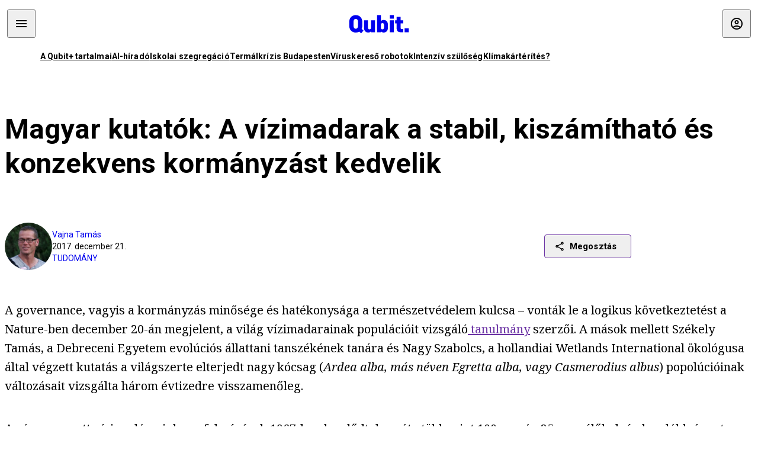

--- FILE ---
content_type: text/html; charset=utf-8
request_url: https://qubit.hu/2017/12/21/magyar-kutatok-a-vizimadarak-a-stabil-kiszamithato-es-konzekvens-kormanyzast-kedvelik
body_size: 26227
content:
<!DOCTYPE html><html lang="hu"><head><script>(function(w,i,g){w[g]=w[g]||[];if(typeof w[g].push=='function')w[g].push(i)})
(window,'GTM-TCFFBPJ','google_tags_first_party');</script><script>(function(w,d,s,l){w[l]=w[l]||[];(function(){w[l].push(arguments);})('set', 'developer_id.dYzg1YT', true);
		w[l].push({'gtm.start':new Date().getTime(),event:'gtm.js'});var f=d.getElementsByTagName(s)[0],
		j=d.createElement(s);j.async=true;j.src='/vyk7/';
		f.parentNode.insertBefore(j,f);
		})(window,document,'script','dataLayer');</script>
    <meta charset="utf-8">
    
    
    <meta name="viewport" content="width=device-width, initial-scale=1">

    <meta name="qubit/config/environment" content="%7B%22modulePrefix%22%3A%22qubit%22%2C%22environment%22%3A%22production%22%2C%22rootURL%22%3A%22%2F%22%2C%22locationType%22%3A%22history%22%2C%22EmberENV%22%3A%7B%22EXTEND_PROTOTYPES%22%3Afalse%2C%22FEATURES%22%3A%7B%7D%2C%22_APPLICATION_TEMPLATE_WRAPPER%22%3Afalse%2C%22_DEFAULT_ASYNC_OBSERVERS%22%3Atrue%2C%22_JQUERY_INTEGRATION%22%3Afalse%2C%22_NO_IMPLICIT_ROUTE_MODEL%22%3Atrue%2C%22_TEMPLATE_ONLY_GLIMMER_COMPONENTS%22%3Atrue%7D%2C%22APP%22%3A%7B%22name%22%3A%22qubit%22%2C%22version%22%3A%220.0.0%2B7111a7a6%22%7D%2C%22fastboot%22%3A%7B%22hostWhitelist%22%3A%5B%22qubit.hu%22%5D%7D%2C%22metricsAdapters%22%3A%5B%7B%22name%22%3A%22GoogleTagManager%22%2C%22environments%22%3A%5B%22production%22%5D%2C%22config%22%3A%7B%22id%22%3A%22GTM-TCFFBPJ%22%7D%7D%2C%7B%22name%22%3A%22Remp%22%2C%22environments%22%3A%5B%22production%22%5D%2C%22config%22%3A%7B%22scriptUrl%22%3A%22https%3A%2F%2Fcdn.pmd.444.hu%2Fassets%2Flib%2Fjs%2Fheartbeat.js%22%2C%22host%22%3A%22https%3A%2F%2Fheartbeat.pmd.444.hu%22%2C%22token%22%3A%2250e0c0c8-69c6-43ed-a56e-115950f3439a%22%7D%7D%5D%2C%22ENGINES%22%3A%5B%7B%22name%22%3A%22author--author%22%2C%22type%22%3A%22author%22%2C%22config%22%3A%7B%22buckets%22%3A%5B%22qubit%22%5D%7D%7D%2C%7B%22name%22%3A%22kereses--search%22%2C%22type%22%3A%22search%22%2C%22config%22%3A%7B%22buckets%22%3A%5B%22qubit%22%5D%7D%7D%2C%7B%22name%22%3A%22--reader%22%2C%22type%22%3A%22reader%22%2C%22config%22%3A%7B%22buckets%22%3A%5B%22qubit%22%5D%7D%7D%5D%7D">
<!-- EMBER_CLI_FASTBOOT_TITLE -->      <meta name="ember-head-start" content>
      
      <meta name="author" content="Vajna Tamás">

      <meta name="keywords" content="tudomány,ökológia,governance,természetvédelem,Nature,nagy kócsag">
      <meta name="news_keywords" content="tudomány,ökológia,governance,természetvédelem,Nature,nagy kócsag">
      <meta itemprop="keywords" content="tudomány,ökológia,governance,természetvédelem,Nature,nagy kócsag">

    <meta name="twitter:card" content="summary_large_image">

      <link rel="canonical" href="https://qubit.hu/2017/12/21/magyar-kutatok-a-vizimadarak-a-stabil-kiszamithato-es-konzekvens-kormanyzast-kedvelik">
      <meta property="og:url" content="https://qubit.hu/2017/12/21/magyar-kutatok-a-vizimadarak-a-stabil-kiszamithato-es-konzekvens-kormanyzast-kedvelik">
      <meta property="twitter:url" content="https://qubit.hu/2017/12/21/magyar-kutatok-a-vizimadarak-a-stabil-kiszamithato-es-konzekvens-kormanyzast-kedvelik">

      <meta property="og:site_name" content="Qubit">

    <meta property="og:type" content="article">
    <meta property="og:locale" content="hu">

      <title>Magyar kutatók: A vízimadarak a stabil, kiszámítható és konzekvens kormányzást kedvelik</title>
      <meta name="title" content="Magyar kutatók: A vízimadarak a stabil, kiszámítható és konzekvens kormányzást kedvelik">
      <meta property="og:title" content="Magyar kutatók: A vízimadarak a stabil, kiszámítható és konzekvens kormányzást kedvelik">
      <meta name="twitter:title" content="Magyar kutatók: A vízimadarak a stabil, kiszámítható és konzekvens kormányzást kedvelik">

      <meta name="description" content="A védett területek önmagukban kevesek, a veszélyeztetett élővilág csak ott van biztonságban, ahol az államigazgatás országos és helyi szintjei, valamint a civil szervezetek is jó hatásfokkal működnek – derül ki a Nature-ben megjelent, magyar kutatók által is jegyzett új ökológiai tanulmányból. ">
      <meta property="og:description" content="A védett területek önmagukban kevesek, a veszélyeztetett élővilág csak ott van biztonságban, ahol az államigazgatás országos és helyi szintjei, valamint a civil szervezetek is jó hatásfokkal működnek – derül ki a Nature-ben megjelent, magyar kutatók által is jegyzett új ökológiai tanulmányból. ">
      <meta name="twitter:description" content="A védett területek önmagukban kevesek, a veszélyeztetett élővilág csak ott van biztonságban, ahol az államigazgatás országos és helyi szintjei, valamint a civil szervezetek is jó hatásfokkal működnek – derül ki a Nature-ben megjelent, magyar kutatók által is jegyzett új ökológiai tanulmányból. ">

      <meta property="og:image" content="https://assets.4cdn.hu/kraken/76BmczJcgMzY1HmrBs-lg.jpeg">
      <meta name="twitter:image" content="https://assets.4cdn.hu/kraken/76BmczJcgMzY1HmrBs-lg.jpeg">

      <meta name="robots" content="max-image-preview:large">

      <script type="application/ld+json">[{"@context":"https://schema.org","@type":"NewsArticle","mainEntityOfPage":"https://qubit.hu/2017/12/21/magyar-kutatok-a-vizimadarak-a-stabil-kiszamithato-es-konzekvens-kormanyzast-kedvelik","headline":"Magyar kutatók: A vízimadarak a stabil, kiszámítható és konzekvens kormányzást kedvelik","description":"A védett területek önmagukban kevesek, a veszélyeztetett élővilág csak ott van biztonságban, ahol az államigazgatás országos és helyi szintjei, valamint a civil szervezetek is jó hatásfokkal működnek – derül ki a Nature-ben megjelent, magyar kutatók által is jegyzett új ökológiai tanulmányból. ","datePublished":"2021-08-09T13:31:49+02:00","dateModified":"2024-10-02T08:19:22+02:00","author":[{"@type":"Person","name":"Vajna Tamás","image":"https://assets.4cdn.hu/kraken/7nTWz5wqKK0a7k89s-xxs.jpeg?width=96&amp;height=96&amp;fit=crop"}],"image":"https://assets.4cdn.hu/kraken/76BmczJcgMzY1HmrBs.jpeg","publisher":{"@type":"Organization","name":"Qubit","logo":"https://cdn.qubitr.cloud/assets/appicon-180.0604bcdfc6b1be9dd943.png"}},{"@context":"https://schema.org","@type":"BreadcrumbList","itemListElement":[{"@type":"ListItem","position":1,"name":"Qubit","item":"https://qubit.hu"},{"@type":"ListItem","position":2,"name":"tudomány","item":"https://qubit.hu/category/tudomany"},{"@type":"ListItem","position":3,"name":"Magyar kutatók: A vízimadarak a stabil, kiszámítható és konzekvens kormányzást kedvelik"}]}]</script>

      <meta property="article:published_time" content="2017-12-21T14:54:56+01:00">

<!---->
<!---->
<!---->
      <link rel="icon" href="https://cdn.qubitr.cloud/assets/favicon.941c41679e944dc21ec5.svg" type="image/svg+xml">

      <link rel="apple-touch-icon" href="https://cdn.qubitr.cloud/assets/appicon-180.0604bcdfc6b1be9dd943.png">

      <link rel="manifest" href="/manifest.ea1be1bf620fefe3446f.webmanifest" crossorigin="use-credentials">
  
      <meta name="ember-head-end" content>

<meta name="author/config/environment" content="%7B%22modulePrefix%22%3A%22author%22%2C%22environment%22%3A%22production%22%7D">
<link rel="preconnect" href="https://www.googletagmanager.com">
<meta name="reader/config/environment" content="%7B%22modulePrefix%22%3A%22reader%22%2C%22environment%22%3A%22production%22%7D">
<meta name="search/config/environment" content="%7B%22modulePrefix%22%3A%22search%22%2C%22environment%22%3A%22production%22%7D">

    
    


    <meta name="qubit/config/asset-manifest" content="%GENERATED_ASSET_MANIFEST%">
  
<link href="https://cdn.qubitr.cloud/assets/chunk.3d6d679055fff2abc6ee.css" rel="stylesheet">
<link href="https://cdn.qubitr.cloud/assets/chunk.6359c0e417402c275804.css" rel="stylesheet"></head>
  <body>
    <script type="x/boundary" id="fastboot-body-start"></script>
    
  

    
  

    
  

    
  

    
  

    
  

    
  

    
  

    
  

    
  

    
  

    
  

    
  

  <div class="pdvp3x1 mno1hz0 _6lpnrc0 _1td35270 j1lo7h0 yxqj9c0 b2lkpx0 _9n4fd60 _16fti8f0 _1ckyqtu0 _1meo7bg0 _46z0ba0 nif08r0 jc5csr1 _8b6bxc9 _1dy6oyqid _15v9r4j0">
    
  
      
  
    
  

  
      
    
  

        
    
  
        
    
  
        
    
  
        
    
  
        
    
  
        
    
  

        
    
  
        
    
  
        
    
  
      
    
  
      
    
  
      
    
  
      
    
  
      
    
  
      
    
  
      
    
  
      
    
  
      
    
  
      
    
  
      <!---->

<!----><!---->
      
      
<!---->
  
  
  <div class="wsxqsd0 _1chu0ywg p4kpu33i p4kpu38y">
    
    
    
    <div id="ap-qubit-site-header-top" class="ehcymf0 "></div>
  

    
    
  <div></div>


    <header class="_17mn3jz4 _17mn3jz2 ta3a4cqu ta3a4cv4 _1chu0ywm _1chu0yw16 _1chu0ywg ta3a4cym ta3a4c1gp p4kpu31k p4kpu38y _1adv1h53 _1adv1h5h _8b6bx4h _1dy6oyqal">
<!---->
      <span class="_17mn3jz7 ta3a4cr8 ta3a4cvi _1dy6oyq17 _1chu0yw12">
        
        
    <a href="/" class="uwwrama uwwramg ta3a4c1fx _1chu0ywf" rel="noopener">
          
  <svg xmlns="http://www.w3.org/2000/svg" viewBox="0 0 115 44" style="height: inherit;">
    <use href="/assets/logo-qubit.svg#logo" fill="currentColor"></use>
  </svg>

        </a>
  
      
      </span>

      <div class="_1chu0ywh p4kpu30 p4kpu377 _1dy6oyqb5">
        
        <div class="_1chu0ywg p4kpu31k">
          
    <div id="ap-qubit-header-001" class="ehcymf0 "></div>
  
          
    <div id="ap-qubit-header-002" class="ehcymf0 "></div>
  
          
    <div id="ap-qubit-header-003" class="ehcymf0 "></div>
  
          
    <div id="ap-qubit-header-004" class="ehcymf0 "></div>
  
        </div>
<!---->      
<!---->      </div>
    </header>
  

<!---->  

    
  <div class="_1chu0ywg ta3a4cym ta3a4c1de _8b6bx8d">
  </div>


    
  
    
  <div class="_1chu0ywg p4kpu31k p4kpu33i 0px ta3a4cym p4kpu31k">
    
      
  <div class="_1chu0ywg p4kpu31y p4kpu33w 0px ol80paa _1qa2sie0 _1chu0yws _1chu0ywx ta3a4cio ta3a4cmy ta3a4crt ta3a4cw3 _1chu0ywg p4kpu34a p4kpu3d1">
    
          
    <a href="https://qubit.hu/qplusz" class="uwwrama _1qa2sie2 _1dy6oyq4x _1dy6oyq1l _1dy6oyq5v" rel="noopener">
            A Qubit+ tartalmai
          </a>
  
          
    <a href="https://qubit.hu/2025/11/05/a-gyerek-chatgpt-utan-jon-az-erotikus-felnott-chatgpt-es-a-bongeszokbe-is-bemaszik-az-ai" class="uwwrama _1qa2sie2 _1dy6oyq4x _1dy6oyq1l _1dy6oyq5v" rel="noopener">
            AI-híradó
          </a>
  
          
    <a href="https://qubit.hu/2025/11/04/dobbenetes-merteku-iskolai-szegregaciora-vilagit-ra-egy-friss-ombudsmani-jelentes" class="uwwrama _1qa2sie2 _1dy6oyq4x _1dy6oyq1l _1dy6oyq5v" rel="noopener">
            Iskolai szegregáció
          </a>
  
          
    <a href="https://qubit.hu/2025/11/04/budapest-belvarosaban-tovabbi-termalvizkivetelek-engedelyezese-nem-javasolt" class="uwwrama _1qa2sie2 _1dy6oyq4x _1dy6oyq1l _1dy6oyq5v" rel="noopener">
            Termálkrízis Budapesten
          </a>
  
          
    <a href="https://qubit.hu/2025/11/06/kulcsszerepet-jatszottak-a-robotizalt-viruskimutato-rendszerek-a-szaj-es-koromfajas-elleni-kuzdelemben" class="uwwrama _1qa2sie2 _1dy6oyq4x _1dy6oyq1l _1dy6oyq5v" rel="noopener">
            Víruskereső robotok
          </a>
  
          
    <a href="https://qubit.hu/2025/11/03/engem-nem-intenziv-szulo-nevelt-hanem-az-utca-megis-ember-lett-belolem" class="uwwrama _1qa2sie2 _1dy6oyq4x _1dy6oyq1l _1dy6oyq5v" rel="noopener">
            Intenzív szülőség
          </a>
  
          
    <a href="https://qubit.hu/2025/11/06/karterites-kerheto-a-klimavaltozas-okozta-karokert" class="uwwrama _1qa2sie2 _1dy6oyq4x _1dy6oyq1l _1dy6oyq5v" rel="noopener">
            Klímakártérítés?
          </a>
  
      
  </div>

    
  </div>

  


    
  <div class="_1chu0ywg ta3a4cym ta3a4c1de _8b6bx8d">
  </div>


    <div class="ta3a4cjn ta3a4cnx p4kpu35g">
      
    <article>
      
  <div class="_2tnqk35 _1chu0ywh p4kpu3e p4kpu3hp">
    
        
    <div id="ap-page-header" class="ehcymf0  slotHeader"></div>
  

        <h1 class="_1dy6oyqm _1dy6oyq9 _1chu0yw9 _2tnqk3f">
<!---->          Magyar kutatók: A vízimadarak a stabil, kiszámítható és konzekvens kormányzást kedvelik
        </h1>

        <div class="_1chu0yw9 _2tnqk3d p4kpu3df p4kpu3hp _1chu0ywg p4kpu34h p4kpu31k">
          <div class="_1k2zpzi2 p4kpu3cg p4kpu3gq _1chu0ywg p4kpu33w p4kpu34h p4kpu31k _1dy6oyq2k">
            <div class="_1chu0ywg">
                
    <div class="_1wsp8zg4 _1chu0ywu _1chu0ywz _1chu0ywk _8b6bx51 _1dy6oyqb5 _1wsp8zg2 _1k2zpzi4" style="--_1wsp8zg0:64" title="Vajna Tamás">
        <img class="ta3a4cym ta3a4c1d7 _1chu0ywo" src="https://assets.4cdn.hu/kraken/7nTWz5wqKK0a7k89s-xxs.jpeg?width=96&amp;height=96&amp;fit=crop" alt loading="lazy">
    </div>
  
            </div>

            <div>
              <div class="_1chu0ywg p4kpu34h p4kpu3c2">
                  <span class="_1chu0ywk">
                    <a href="/author/vajnat" class="_1dy6oyq5b _1dy6oyq5o">Vajna Tamás</a>
                    <!---->
                  </span>
              </div>

              <div class="_1k2zpzi9">
                2017. december 21.
              </div>

                <a href="/category/tudomany" class="_1dy6oyq5b _1dy6oyq5o _1dy6oyq4k">tudomány</a>
            </div>
          </div>

          
    <div class="_1k2zpzia p4kpu3cn p4kpu3gx _1chu0ywg p4kpu35g p4kpu38y">
      
    
    
    <div class="_1n6u2803 _1chu0ywe">
      
      
      
  <div class="_1n6u2804 _1chu0ywk">
        
      <button id="ember4" class="ember-view _1oiqrbrt p4kpu3c9 p4kpu3gj _1chu0yw6 _1chu0ywl ta3a4c1fq p4kpu377 p4kpu31k p4kpu37z _1dy6oyq4x uwwrama _1dy6oyq1s _1oiqrbr0 uwwram3 uwwramj _18ssces1 _18ssces5 _18ssces15 _18ssces7n _18sscesh3 _1dy6oyq5v _1dy6oyqam _1dy6oyqk2 diq4x0 _1oiqrbr6 _7oso933 _1chu0yw14 ta3a4crf ta3a4cw3" type="button">
          
    <span class="_15pnudm3 _1chu0ywj _1dy6oyq4j _1dy6oyq4x" style="--_15pnudm0:18;--_15pnudm2:0" data-icon="share">
    </span>
  

        
          Megosztás
        
      </button>
  
      </div>

      <!---->
    
      
  <div class="_1n6u2805 _1chu0yw12 _1n6u2806 _1n6u2808 _1n6u280a" popover>
        
      <!---->
      
  <ul class="_25g4rm4 ta3a4cia ta3a4cmk _1chu0ywh p4kpu37l _1chu0ywu _8b6bx65 diq4xa _25g4rm2">
    
          
    <li class="_25g4rm5 ta3a4cr8 ta3a4cvi _1chu0ywh p4kpu35n p4kpu377 ta3a4c1g4 p4kpu31k uwwrama _1dy6oyq1s _1dy6oyqal _1dy6oyqam _1dy6oyqk2 _25g4rm7 _7oso933 _1chu0yw14 uwwram3 uwwramj" role="button">
        
    <span class="_15pnudm3 _1chu0ywj _1dy6oyq4j _1dy6oyq4x ta3a4cee _1dy6oyqb5" style="--_15pnudm0:24;--_15pnudm2:0" data-icon="content_copy">
    </span>
  

      <span class="_25g4rmd _1chu0ywu _1dy6oyq4x">
        
            Link másolása
          
      </span>

<!---->    </li>
  
          
    <li class="_25g4rm5 ta3a4cr8 ta3a4cvi _1chu0ywh p4kpu35n p4kpu377 ta3a4c1g4 p4kpu31k uwwrama _1dy6oyq1s _1dy6oyqal _1dy6oyqam _1dy6oyqk2 _25g4rm7 _7oso933 _1chu0yw14 uwwram3 uwwramj" role="button">
        
    <span class="_15pnudm3 _1chu0ywj _1dy6oyq4j _1dy6oyq4x ta3a4cee _1dy6oyqb5" style="--_15pnudm0:24;--_15pnudm2:0" data-icon="logo_facebook">
    </span>
  

      <span class="_25g4rmd _1chu0ywu _1dy6oyq4x">
        
            Facebook
          
      </span>

<!---->    </li>
  
          
    <li class="_25g4rm5 ta3a4cr8 ta3a4cvi _1chu0ywh p4kpu35n p4kpu377 ta3a4c1g4 p4kpu31k uwwrama _1dy6oyq1s _1dy6oyqal _1dy6oyqam _1dy6oyqk2 _25g4rm7 _7oso933 _1chu0yw14 uwwram3 uwwramj" role="button">
        
    <span class="_15pnudm3 _1chu0ywj _1dy6oyq4j _1dy6oyq4x ta3a4cee _1dy6oyqb5" style="--_15pnudm0:24;--_15pnudm2:0" data-icon="logo_x">
    </span>
  

      <span class="_25g4rmd _1chu0ywu _1dy6oyq4x">
        
            X (Twitter)
          
      </span>

<!---->    </li>
  
          
    <li class="_25g4rm5 ta3a4cr8 ta3a4cvi _1chu0ywh p4kpu35n p4kpu377 ta3a4c1g4 p4kpu31k uwwrama _1dy6oyq1s _1dy6oyqal _1dy6oyqam _1dy6oyqk2 _25g4rm7 _7oso933 _1chu0yw14 uwwram3 uwwramj" role="button">
        
    <span class="_15pnudm3 _1chu0ywj _1dy6oyq4j _1dy6oyq4x ta3a4cee _1dy6oyqb5" style="--_15pnudm0:24;--_15pnudm2:0" data-icon="logo_tumblr">
    </span>
  

      <span class="_25g4rmd _1chu0ywu _1dy6oyq4x">
        
            Tumblr
          
      </span>

<!---->    </li>
  
          
    <li class="_25g4rm5 ta3a4cr8 ta3a4cvi _1chu0ywh p4kpu35n p4kpu377 ta3a4c1g4 p4kpu31k uwwrama _1dy6oyq1s _1dy6oyqal _1dy6oyqam _1dy6oyqk2 _25g4rm7 _7oso933 _1chu0yw14 uwwram3 uwwramj" role="button">
        
    <span class="_15pnudm3 _1chu0ywj _1dy6oyq4j _1dy6oyq4x ta3a4cee _1dy6oyqb5" style="--_15pnudm0:24;--_15pnudm2:0" data-icon="logo_linkedin">
    </span>
  

      <span class="_25g4rmd _1chu0ywu _1dy6oyq4x">
        
            LinkedIn
          
      </span>

<!---->    </li>
  
      
  </ul>

    
      </div>

    
    </div>
  
  

<!---->    </div>
  
        </div>

        
  <div class="_2tnqk35 _1chu0ywh p4kpu3e slotArticle _1chu0yw9 _2tnqk3h">
    
          
    <div id="ap-qubit-article-top-001" class="ehcymf0  _1chu0yw9 _2tnqk3d"></div>
  

          
      
  <p class=" _1k2zpzic _1chu0yw9 _2tnqk3d _4ki5rp0 _4ki5rp1">
    A governance, vagyis a kormányzás minősége és hatékonysága a természetvédelem kulcsa – vonták le a logikus következtetést a Nature-ben december 20-án megjelent, a világ vízimadarainak populációit vizsgáló<a href="https://www.nature.com/articles/nature25139" target="_blank" > tanulmány</a> szerzői. A mások mellett Székely Tamás, a Debreceni Egyetem evolúciós állattani tanszékének tanára és Nagy Szabolcs, a hollandiai Wetlands International ökológusa által végzett kutatás a világszerte elterjedt nagy kócsag (<em >Ardea alba, más néven Egretta alba, vagy Casmerodius albus</em>) popolúcióinak változásait vizsgálta három évtizedre visszamenőleg. 
  </p>

      
  <p class=" _1k2zpzic _1chu0yw9 _2tnqk3d _4ki5rp0 _4ki5rp1">
    Az úgynevezett vízimadárszinkron-felmérések 1967-ban kezdődtek, azóta több mint 100 ország 25 ezer élőhelyén legalább évente egyszer számolják meg a madarakat az önkéntes és hivatásos madárvédők. A kutatócsoport 461 vízimadárfajra vonatkozó adatsorból az indikátorfajnak számító nagy kócsag statisztikáit vették kiindulásként. 
  </p>

      
  <p class=" _1k2zpzic _1chu0yw9 _2tnqk3d _4ki5rp0 _4ki5rp1">
    Az ökológusok és a természetvédők indikátornak nevezik azokat a növény-, illetve állatfajokat, amelyek érzékenyek egy-egy környezeti tényezőre. Egy adott területen e faj jelenléte vagy hiánya információt szolgáltat e tényezőről, hatásának mértékéről. A nagy kócsag a legtöbb vízimadárnál szenzitívebben reagá az emberi jelenlétre éppúgy, mint a környezetszennyezésre, ezért egyedszáma és annak változásai jó fokmérői a vízes élőhelyek állapotának. 
  </p>

      
  <h2 class=" _1k2zpzic _1chu0yw9 _2tnqk3d _4ki5rp4">
    Pusztul a nagy kócsag
  </h2>

      
  <p class=" _1k2zpzic _1chu0yw9 _2tnqk3d _4ki5rp0 _4ki5rp1">
    A kutatók arra voltak kiváncsiak, hogy mi az oka az egyedszámok változásainak, a statisztikákból kiderült ugyanis, hogy a szinte mindenütt védett vízimadárfaj Közép-Ázsia és Dél-Amerika, valamint Afrikának a Szaharától délre eső védett területein is pusztul. A rendszerelmélet gyakorlati alkalmazásával különféle, látszólag egymástól távoli mutatókat vizsgáltak: sorra vették a madárszámlálási helyszínek GDP- és demográfiai adatait, továbbá az úgynevezett governance indexét is. Az utóbbi többféle mutató alapján a kormányzati működés hatékonyságát és a törvények betartatását írja le. 
  </p>

      
    <figure class="aupy7p0 _1chu0ywu _1chu0ywz ta3a4c8k ta3a4ccu _1chu0yw6 ta3a4c18c _1dy6oyq4e  _1k2zpzic _1chu0yw9 _2tnqk3d _1chu0yw9 _2tnqk3f _4ki5rp0 _4ki5rp1">
      
    <a href="https://assets.4cdn.hu/kraken/76Blwaazha4qG879s.jpeg" class="uwwrama _1chu0ywg _8b6bx65" rel="nofollow">
        
    <img loading="lazy" src="https://assets.4cdn.hu/kraken/76Blwaazha4qG879s.jpeg" srcset="https://assets.4cdn.hu/kraken/76Blwaazha4qG879s-xxs.jpeg 96w, https://assets.4cdn.hu/kraken/76Blwaazha4qG879s-xs.jpeg 360w, https://assets.4cdn.hu/kraken/76Blwaazha4qG879s-sm.jpeg 640w, https://assets.4cdn.hu/kraken/76Blwaazha4qG879s-md.jpeg 768w, https://assets.4cdn.hu/kraken/76Blwaazha4qG879s-lg.jpeg 1366w, https://assets.4cdn.hu/kraken/76Blwaazha4qG879s-xl.jpeg 1920w, https://assets.4cdn.hu/kraken/76Blwaazha4qG879s-xxl.jpeg 2560w" sizes="auto" class="wwed4q2 _1chu0ywo ta3a4c1ct aupy7p4 ta3a4c1ct ta3a4cy8" width="1000" height="443" style="--wwed4q0:1000px 443px" alt>
  
      </a>
  

        <figcaption class="aupy7p6 ta3a4c1d _1dy6oyqb5">
            <div class="_1dy6oyq2k">
              A nagy kócsag egyedszámváltozása 1990-től 2013-ig – a kék árnyalatai a populáció növekedését, a sárgától a pirosig terjedő skála pedig a csökkenését jelzi (<a href="http://mta.hu/tudomany_hirei/a-vizimadarak-jol-mukodo-allamot-szeretnenek-108346" target="_blank" >via MTA</a>)
            </div>
            <div class="aupy7p8 _1dy6oyq2r">
              Fotó:
                Amanao et al.
            </div>
        </figcaption>
    </figure>

      
  <p class=" _1k2zpzic _1chu0yw9 _2tnqk3d _4ki5rp0 _4ki5rp1">
    Az eredmények a governance mutató szignifikáns hatását mutatták: azokban az országokban, ahol a hatóságok nem tartatják be a meglévő törvényeket, csökkent a vízimadarak száma. Ezzel szemben például Nyugat-Európában, ahol a kormányzás viszonylag megbízhatóan és stabilan működik, a vízimadárfajok egyedszáma stabil, vagy még nőtt is.<br />
  </p>

      
  <h2 class=" _1k2zpzic _1chu0yw9 _2tnqk3d _4ki5rp4">
    Kalaptolltól a címerig 
  </h2>

      
  <p class=" _1k2zpzic _1chu0yw9 _2tnqk3d _4ki5rp0 _4ki5rp1">
     
  </p>

      
  <p class=" _1k2zpzic _1chu0yw9 _2tnqk3d _4ki5rp0 _4ki5rp1">
    A 19. században egész Európában divat volt a kócsagtollas viselet, nászruhájának dísztollai miatt szinte teljesen kipusztították a fajt Magyarországról is, olyannyira, hogy 1921-re alig két tucat nagykócsag-pár maradt Magyarországon. Hogy megóvják a kipusztulástól, – mint arra cikkünk megjelenésekor a Balatonfelvidéki Nemzeti Park Igazgatóságtól felhívták a figyelmünket – 1922-ben bizonyos Gulyás József személyében alkalmazták az első kócsagőrt a Kis-Balatonon. Ezzel nem mellesleg ő lett az első természetvédelmi alkalmazott Európában.
  </p>

      
  <p class=" _1k2zpzic _1chu0yw9 _2tnqk3d _4ki5rp0 _4ki5rp1">
    A magyar természetvédelem címerállatának védelme, az élőhelyek megóvása és az elmúlt években ismét mostohább kormányzati gondoskodásban <a href="https://qubit.hu/2017/11/21/otodannyibol-meg-tudnank-ovni-a-fold-elovilagat-mint-amennyit-uditore-koltunk-egy-evben" target="_blank" >részesülő </a>nemzeti parki hálózat létrehozása révén mára már 5 ezer pár fészkel az országban. A Magyar Madártani Egyesület informáiói szerint a halastavakon még mindig problémát jelent a zavarása, a fészkelőhelyek növényzetének kaszálása és égetése, még akkor is, ha azt nem fészkelési időben végzik. Kiterjedt, időszakos elöntésekkel, valamint a nádaratás megfelelő időzítésével ugyanakkor a kócsagállomány tovább is növelhető. 
  </p>

      
  <p class=" _1k2zpzic _1chu0yw9 _2tnqk3d _4ki5rp0 _4ki5rp1">
    Kapcsolódó cikkek a Qubiten:
  </p>

      
  
  <figure class=" _1k2zpzic _1chu0yw9 _2tnqk3d _1chu0yw9 _2tnqk3f ">
        
  
    
      
      
    
  <article class="_1chu0ywg p4kpu3df">
        <a href="/2017/12/21/10-lenyugozo-foto-a-magyar-termeszetvedelem-cimerallatarol-a-nagy-kocsagrol" title="10 lenyűgöző fotón a magyar természetvédelem címerállata, a nagy kócsag">
          
    <img loading="lazy" src="https://assets.4cdn.hu/kraken/76BqiYJ6rAa913whxs.jpeg" srcset="https://assets.4cdn.hu/kraken/76BqiYJ6rAa913whxs-xxs.jpeg 96w, https://assets.4cdn.hu/kraken/76BqiYJ6rAa913whxs-xs.jpeg 360w, https://assets.4cdn.hu/kraken/76BqiYJ6rAa913whxs-sm.jpeg 640w, https://assets.4cdn.hu/kraken/76BqiYJ6rAa913whxs-md.jpeg 768w, https://assets.4cdn.hu/kraken/76BqiYJ6rAa913whxs-lg.jpeg 1366w, https://assets.4cdn.hu/kraken/76BqiYJ6rAa913whxs-xl.jpeg 1920w, https://assets.4cdn.hu/kraken/76BqiYJ6rAa913whxs-xxl.jpeg 2560w" sizes="auto" class="wwed4q2 _1chu0ywo ta3a4c1ct _8pam4d1 ta3a4c1i2 ta3a4c1d7" width="4088" height="2725" style="--wwed4q1:3/2;--wwed4q0:4088px 2725px" alt="10 lenyűgöző fotón a magyar természetvédelem címerállata, a nagy kócsag">
  
        </a>

    <div class="ta3a4cym">
      <h1 class="_1dy6oyqm">
          <a href="/2017/12/21/10-lenyugozo-foto-a-magyar-termeszetvedelem-cimerallatarol-a-nagy-kocsagrol" title="10 lenyűgöző fotón a magyar természetvédelem címerállata, a nagy kócsag">
<!---->            10 lenyűgöző fotón a magyar természetvédelem címerállata, a nagy kócsag
          </a>
      </h1>

          
  <div class="ktf4w40 _1chu0ywg p4kpu34h ta3a4c16">
    <span>
        <a href="/author/vajnat" class="_1dy6oyq4x _1dy6oyq5b _1dy6oyq5o">Vajna Tamás</a><!---->    </span>
    <span class="_1chu0ywk _1dy6oyq4k">
        <a href="/category/tudomany" class="_1dy6oyq4x _1dy6oyq5b _1dy6oyq5o">tudomány</a>
    </span>
    <span class="ktf4w43">
      2017. december 21.
    </span>
  </div>


      <p class="ta3a4c1k _1dy6oyq3q">
          A kócsagtollas divat miatt 1921-re majdnem teljesen kipusztult a nagy kócsag Magyarországon. Aztán jött a kócsagőrség. 
      </p>
    </div>
  </article>



  
  

<!---->  </figure>


      
  <p class=" _1k2zpzic _1chu0yw9 _2tnqk3d _4ki5rp0 _4ki5rp1">
    <br />
  </p>

      
  
  <figure class=" _1k2zpzic _1chu0yw9 _2tnqk3d _1chu0yw9 _2tnqk3f ">
        
  
    
      
      
    
  <article class="_1chu0ywg p4kpu3df">
        <a href="/2017/11/21/otodannyibol-meg-tudnank-ovni-a-fold-elovilagat-mint-amennyit-uditore-koltunk-egy-evben" title="Ötödannyiból meg tudnánk óvni a Föld élővilágát, mint amennyit üdítőre költünk egy évben">
          
    <img loading="lazy" src="https://assets.4cdn.hu/kraken/753lPVjXa0FAtuVUs.jpeg" srcset="https://assets.4cdn.hu/kraken/753lPVjXa0FAtuVUs-xxs.jpeg 96w, https://assets.4cdn.hu/kraken/753lPVjXa0FAtuVUs-xs.jpeg 360w, https://assets.4cdn.hu/kraken/753lPVjXa0FAtuVUs-sm.jpeg 640w, https://assets.4cdn.hu/kraken/753lPVjXa0FAtuVUs-md.jpeg 768w, https://assets.4cdn.hu/kraken/753lPVjXa0FAtuVUs-lg.jpeg 1366w, https://assets.4cdn.hu/kraken/753lPVjXa0FAtuVUs-xl.jpeg 1920w, https://assets.4cdn.hu/kraken/753lPVjXa0FAtuVUs-xxl.jpeg 2560w" sizes="auto" class="wwed4q2 _1chu0ywo ta3a4c1ct _8pam4d1 ta3a4c1i2 ta3a4c1d7" width="3466" height="1952" style="--wwed4q1:3/2;--wwed4q0:3466px 1952px" alt="Ötödannyiból meg tudnánk óvni a Föld élővilágát, mint amennyit üdítőre költünk egy évben">
  
        </a>

    <div class="ta3a4cym">
      <h1 class="_1dy6oyqm">
          <a href="/2017/11/21/otodannyibol-meg-tudnank-ovni-a-fold-elovilagat-mint-amennyit-uditore-koltunk-egy-evben" title="Ötödannyiból meg tudnánk óvni a Föld élővilágát, mint amennyit üdítőre költünk egy évben">
<!---->            Ötödannyiból meg tudnánk óvni a Föld élővilágát, mint amennyit üdítőre költünk egy évben
          </a>
      </h1>

          
  <div class="ktf4w40 _1chu0ywg p4kpu34h ta3a4c16">
    <span>
        <a href="/author/vajnat" class="_1dy6oyq4x _1dy6oyq5b _1dy6oyq5o">Vajna Tamás</a><!---->    </span>
    <span class="_1chu0ywk _1dy6oyq4k">
        <a href="/category/tudomany" class="_1dy6oyq4x _1dy6oyq5b _1dy6oyq5o">tudomány</a>
    </span>
    <span class="ktf4w43">
      2017. november 21.
    </span>
  </div>


      <p class="ta3a4c1k _1dy6oyq3q">
          A veszélyeztetett növény- és állatfajok védelme, élőhelyeik fenntartása évi 76 milliárd dollárból megoldható lenne, de a globális nemzeti parki hálózat ennek az összegnek a tizedéből működik. Pedig a szükséges összeg eltörpül amellett, hogy a védett természet mennyivel járul hozzá a Föld költségvetéséhez.
      </p>
    </div>
  </article>



  
  

<!---->  </figure>


      
  <p class=" _1k2zpzic _1chu0yw9 _2tnqk3d _4ki5rp0 _4ki5rp1">
    <br />
  </p>

      
  
  <figure class=" _1k2zpzic _1chu0yw9 _2tnqk3d _1chu0yw9 _2tnqk3f ">
        
  
    
      
      
    
  <article class="_1chu0ywg p4kpu3df">
        <a href="/2017/11/03/most-zajlik-a-foldtortenet-egyik-legnagyobb-pusztulasa" title="Most zajlik a földtörténet egyik legnagyobb pusztulása">
          
    <img loading="lazy" src="https://assets.4cdn.hu/kraken/74zCfNF4EPskJM9gs.jpeg" srcset="https://assets.4cdn.hu/kraken/74zCfNF4EPskJM9gs-xxs.jpeg 96w, https://assets.4cdn.hu/kraken/74zCfNF4EPskJM9gs-xs.jpeg 360w, https://assets.4cdn.hu/kraken/74zCfNF4EPskJM9gs-sm.jpeg 640w, https://assets.4cdn.hu/kraken/74zCfNF4EPskJM9gs-md.jpeg 768w, https://assets.4cdn.hu/kraken/74zCfNF4EPskJM9gs-lg.jpeg 1366w, https://assets.4cdn.hu/kraken/74zCfNF4EPskJM9gs-xl.jpeg 1920w, https://assets.4cdn.hu/kraken/74zCfNF4EPskJM9gs-xxl.jpeg 2560w" sizes="auto" class="wwed4q2 _1chu0ywo ta3a4c1ct _8pam4d1 ta3a4c1i2 ta3a4c1d7" width="1200" height="600" style="--wwed4q1:3/2;--wwed4q0:1200px 600px" alt="Most zajlik a földtörténet egyik legnagyobb pusztulása">
  
        </a>

    <div class="ta3a4cym">
      <h1 class="_1dy6oyqm">
          <a href="/2017/11/03/most-zajlik-a-foldtortenet-egyik-legnagyobb-pusztulasa" title="Most zajlik a földtörténet egyik legnagyobb pusztulása">
<!---->            Most zajlik a földtörténet egyik legnagyobb pusztulása
          </a>
      </h1>

          
  <div class="ktf4w40 _1chu0ywg p4kpu34h ta3a4c16">
    <span>
        <a href="/author/vajnat" class="_1dy6oyq4x _1dy6oyq5b _1dy6oyq5o">Vajna Tamás</a><!---->    </span>
    <span class="_1chu0ywk _1dy6oyq4k">
        <a href="/category/tudomany" class="_1dy6oyq4x _1dy6oyq5b _1dy6oyq5o">tudomány</a>
    </span>
    <span class="ktf4w43">
      2017. november 3.
    </span>
  </div>


      <p class="ta3a4c1k _1dy6oyq3q">
          A gerinces fajok populációi 58 százalékkal szorultak vissza, míg az édesvizekben megfigyelt populációk 81 százalékos csökkenést mutatnak az elmúlt fél évszázadban.
      </p>
    </div>
  </article>



  
  

<!---->  </figure>


      
  <p class=" _1k2zpzic _1chu0yw9 _2tnqk3d _4ki5rp0 _4ki5rp1">
     
  </p>

      
  <p class=" _1k2zpzic _1chu0yw9 _2tnqk3d _4ki5rp0 _4ki5rp1">
     
  </p>



          
    <div id="ap-qubit-article-bottom-001" class="ehcymf0  _1chu0yw9 _2tnqk3d"></div>
  
        
  </div>


            
  <div class="_2tnqk35 _1chu0ywh p4kpu3e">
    
              <h1 class="ta3a4c61 _1dy6oyq4k _1dy6oyq1z
                  _1chu0yw9 _2tnqk3d">
                Kapcsolódó cikkek
              </h1>
              <div class="p4kpu3c2 p4kpu3gc _1chu0ywh
                  _1chu0yw9 _2tnqk3d">
                  
      
    
  <article class="_1chu0ywg p4kpu3cg">
    <div class="ta3a4civ ta3a4cn5 ta3a4cym">
      <h1 class="_1dy6oyqt">
          <a href="/2017/11/21/otodannyibol-meg-tudnank-ovni-a-fold-elovilagat-mint-amennyit-uditore-koltunk-egy-evben" title="Ötödannyiból meg tudnánk óvni a Föld élővilágát, mint amennyit üdítőre költünk egy évben">
<!---->            Ötödannyiból meg tudnánk óvni a Föld élővilágát, mint amennyit üdítőre költünk egy évben
          </a>
      </h1>

          
  <div class="ktf4w40 _1chu0ywg p4kpu34h ta3a4c16">
    <span>
        <a href="/author/vajnat" class="_1dy6oyq4x _1dy6oyq5b _1dy6oyq5o">Vajna Tamás</a><!---->    </span>
    <span class="_1chu0ywk _1dy6oyq4k">
        <a href="/category/tudomany" class="_1dy6oyq4x _1dy6oyq5b _1dy6oyq5o">tudomány</a>
    </span>
    <span class="ktf4w43">
      2017. november 21.
    </span>
  </div>

    </div>
        <a href="/2017/11/21/otodannyibol-meg-tudnank-ovni-a-fold-elovilagat-mint-amennyit-uditore-koltunk-egy-evben" title="Ötödannyiból meg tudnánk óvni a Föld élővilágát, mint amennyit üdítőre költünk egy évben">
          
    <img loading="lazy" src="https://assets.4cdn.hu/kraken/753lPVjXa0FAtuVUs.jpeg" srcset="https://assets.4cdn.hu/kraken/753lPVjXa0FAtuVUs-xxs.jpeg 96w, https://assets.4cdn.hu/kraken/753lPVjXa0FAtuVUs-xs.jpeg 360w, https://assets.4cdn.hu/kraken/753lPVjXa0FAtuVUs-sm.jpeg 640w, https://assets.4cdn.hu/kraken/753lPVjXa0FAtuVUs-md.jpeg 768w, https://assets.4cdn.hu/kraken/753lPVjXa0FAtuVUs-lg.jpeg 1366w, https://assets.4cdn.hu/kraken/753lPVjXa0FAtuVUs-xl.jpeg 1920w, https://assets.4cdn.hu/kraken/753lPVjXa0FAtuVUs-xxl.jpeg 2560w" sizes="auto" class="wwed4q2 _1chu0ywo ta3a4c1ct hnjjhw1 ta3a4c1i2 ta3a4c1d7" width="3466" height="1952" style="--wwed4q1:3/2;--wwed4q0:3466px 1952px" alt="Ötödannyiból meg tudnánk óvni a Föld élővilágát, mint amennyit üdítőre költünk egy évben">
  
        </a>
  </article>



              </div>
            
  </div>


          <footer class="_1chu0ywg p4kpu33i p4kpu3hp _1chu0yw9 _2tnqk3d">
            
    <div class="_1chu0ywg p4kpu34h p4kpu3c9 p4kpu3gx">
<!---->
<!---->
        
    
      <a id="ember5" class="ember-view _189c837e _189c8375 _1chu0yw6 _1chu0ywl ta3a4c1fc p4kpu377 p4kpu3c9 p4kpu31k _1dy6oyq4x uwwrama _1dy6oyq1s _189c8370 uwwram3 uwwramj _189c8373 _7oso933 _1chu0yw14 _189c837g _189c837i _189c837k _189c837m _189c8378 diq4x0 _18ssces1 _18ssces5 _18ssces2 _18ssces15 _18ssces7n _18ssces7k _18sscesh3 _189c8379 _1dy6oyqam _1dy6oyqk2 ta3a4crf ta3a4cvp _1dy6oyq4k" data-group href="https://qubit.hu/tag/okologia" role="button">
<!---->
        <span class="_1chu0ywu _1chu0ywz _1dy6oyq4g">
          
      ökológia
    
        </span>
      </a>
  
  
        
    
      <a id="ember6" class="ember-view _189c837e _189c8375 _1chu0yw6 _1chu0ywl ta3a4c1fc p4kpu377 p4kpu3c9 p4kpu31k _1dy6oyq4x uwwrama _1dy6oyq1s _189c8370 uwwram3 uwwramj _189c8373 _7oso933 _1chu0yw14 _189c837g _189c837i _189c837k _189c837m _189c8378 diq4x0 _18ssces1 _18ssces5 _18ssces2 _18ssces15 _18ssces7n _18ssces7k _18sscesh3 _189c8379 _1dy6oyqam _1dy6oyqk2 ta3a4crf ta3a4cvp _1dy6oyq4k" data-group href="https://qubit.hu/tag/governance" role="button">
<!---->
        <span class="_1chu0ywu _1chu0ywz _1dy6oyq4g">
          
      governance
    
        </span>
      </a>
  
  
        
    
      <a id="ember7" class="ember-view _189c837e _189c8375 _1chu0yw6 _1chu0ywl ta3a4c1fc p4kpu377 p4kpu3c9 p4kpu31k _1dy6oyq4x uwwrama _1dy6oyq1s _189c8370 uwwram3 uwwramj _189c8373 _7oso933 _1chu0yw14 _189c837g _189c837i _189c837k _189c837m _189c8378 diq4x0 _18ssces1 _18ssces5 _18ssces2 _18ssces15 _18ssces7n _18ssces7k _18sscesh3 _189c8379 _1dy6oyqam _1dy6oyqk2 ta3a4crf ta3a4cvp _1dy6oyq4k" data-group href="https://qubit.hu/tag/termeszetvedelem" role="button">
<!---->
        <span class="_1chu0ywu _1chu0ywz _1dy6oyq4g">
          
      természetvédelem
    
        </span>
      </a>
  
  
        
    
      <a id="ember8" class="ember-view _189c837e _189c8375 _1chu0yw6 _1chu0ywl ta3a4c1fc p4kpu377 p4kpu3c9 p4kpu31k _1dy6oyq4x uwwrama _1dy6oyq1s _189c8370 uwwram3 uwwramj _189c8373 _7oso933 _1chu0yw14 _189c837g _189c837i _189c837k _189c837m _189c8378 diq4x0 _18ssces1 _18ssces5 _18ssces2 _18ssces15 _18ssces7n _18ssces7k _18sscesh3 _189c8379 _1dy6oyqam _1dy6oyqk2 ta3a4crf ta3a4cvp _1dy6oyq4k" data-group href="https://qubit.hu/tag/nature" role="button">
<!---->
        <span class="_1chu0ywu _1chu0ywz _1dy6oyq4g">
          
      Nature
    
        </span>
      </a>
  
  
        
    
      <a id="ember9" class="ember-view _189c837e _189c8375 _1chu0yw6 _1chu0ywl ta3a4c1fc p4kpu377 p4kpu3c9 p4kpu31k _1dy6oyq4x uwwrama _1dy6oyq1s _189c8370 uwwram3 uwwramj _189c8373 _7oso933 _1chu0yw14 _189c837g _189c837i _189c837k _189c837m _189c8378 diq4x0 _18ssces1 _18ssces5 _18ssces2 _18ssces15 _18ssces7n _18ssces7k _18sscesh3 _189c8379 _1dy6oyqam _1dy6oyqk2 ta3a4crf ta3a4cvp _1dy6oyq4k" data-group href="https://qubit.hu/tag/nagy-kocsag" role="button">
<!---->
        <span class="_1chu0ywu _1chu0ywz _1dy6oyq4g">
          
      nagy kócsag
    
        </span>
      </a>
  
  
    </div>
  

            
    <div class="_1k2zpzia p4kpu3cn p4kpu3gx _1chu0ywg p4kpu35g p4kpu38y">
      
    
    
    <div class="_1n6u2803 _1chu0ywe">
      
      
      
  <div class="_1n6u2804 _1chu0ywk">
        
      <button id="ember10" class="ember-view _1oiqrbrt p4kpu3c9 p4kpu3gj _1chu0yw6 _1chu0ywl ta3a4c1fq p4kpu377 p4kpu31k p4kpu37z _1dy6oyq4x uwwrama _1dy6oyq1s _1oiqrbr0 uwwram3 uwwramj _18ssces1 _18ssces5 _18ssces15 _18ssces7n _18sscesh3 _1dy6oyq5v _1dy6oyqam _1dy6oyqk2 diq4x0 _1oiqrbr6 _7oso933 _1chu0yw14 ta3a4crf ta3a4cw3" type="button">
          
    <span class="_15pnudm3 _1chu0ywj _1dy6oyq4j _1dy6oyq4x" style="--_15pnudm0:18;--_15pnudm2:0" data-icon="share">
    </span>
  

        
          Megosztás
        
      </button>
  
      </div>

      <!---->
    
      
  <div class="_1n6u2805 _1chu0yw12 _1n6u2806 _1n6u2808 _1n6u280a" popover>
        
      <!---->
      
  <ul class="_25g4rm4 ta3a4cia ta3a4cmk _1chu0ywh p4kpu37l _1chu0ywu _8b6bx65 diq4xa _25g4rm2">
    
          
    <li class="_25g4rm5 ta3a4cr8 ta3a4cvi _1chu0ywh p4kpu35n p4kpu377 ta3a4c1g4 p4kpu31k uwwrama _1dy6oyq1s _1dy6oyqal _1dy6oyqam _1dy6oyqk2 _25g4rm7 _7oso933 _1chu0yw14 uwwram3 uwwramj" role="button">
        
    <span class="_15pnudm3 _1chu0ywj _1dy6oyq4j _1dy6oyq4x ta3a4cee _1dy6oyqb5" style="--_15pnudm0:24;--_15pnudm2:0" data-icon="content_copy">
    </span>
  

      <span class="_25g4rmd _1chu0ywu _1dy6oyq4x">
        
            Link másolása
          
      </span>

<!---->    </li>
  
          
    <li class="_25g4rm5 ta3a4cr8 ta3a4cvi _1chu0ywh p4kpu35n p4kpu377 ta3a4c1g4 p4kpu31k uwwrama _1dy6oyq1s _1dy6oyqal _1dy6oyqam _1dy6oyqk2 _25g4rm7 _7oso933 _1chu0yw14 uwwram3 uwwramj" role="button">
        
    <span class="_15pnudm3 _1chu0ywj _1dy6oyq4j _1dy6oyq4x ta3a4cee _1dy6oyqb5" style="--_15pnudm0:24;--_15pnudm2:0" data-icon="logo_facebook">
    </span>
  

      <span class="_25g4rmd _1chu0ywu _1dy6oyq4x">
        
            Facebook
          
      </span>

<!---->    </li>
  
          
    <li class="_25g4rm5 ta3a4cr8 ta3a4cvi _1chu0ywh p4kpu35n p4kpu377 ta3a4c1g4 p4kpu31k uwwrama _1dy6oyq1s _1dy6oyqal _1dy6oyqam _1dy6oyqk2 _25g4rm7 _7oso933 _1chu0yw14 uwwram3 uwwramj" role="button">
        
    <span class="_15pnudm3 _1chu0ywj _1dy6oyq4j _1dy6oyq4x ta3a4cee _1dy6oyqb5" style="--_15pnudm0:24;--_15pnudm2:0" data-icon="logo_x">
    </span>
  

      <span class="_25g4rmd _1chu0ywu _1dy6oyq4x">
        
            X (Twitter)
          
      </span>

<!---->    </li>
  
          
    <li class="_25g4rm5 ta3a4cr8 ta3a4cvi _1chu0ywh p4kpu35n p4kpu377 ta3a4c1g4 p4kpu31k uwwrama _1dy6oyq1s _1dy6oyqal _1dy6oyqam _1dy6oyqk2 _25g4rm7 _7oso933 _1chu0yw14 uwwram3 uwwramj" role="button">
        
    <span class="_15pnudm3 _1chu0ywj _1dy6oyq4j _1dy6oyq4x ta3a4cee _1dy6oyqb5" style="--_15pnudm0:24;--_15pnudm2:0" data-icon="logo_tumblr">
    </span>
  

      <span class="_25g4rmd _1chu0ywu _1dy6oyq4x">
        
            Tumblr
          
      </span>

<!---->    </li>
  
          
    <li class="_25g4rm5 ta3a4cr8 ta3a4cvi _1chu0ywh p4kpu35n p4kpu377 ta3a4c1g4 p4kpu31k uwwrama _1dy6oyq1s _1dy6oyqal _1dy6oyqam _1dy6oyqk2 _25g4rm7 _7oso933 _1chu0yw14 uwwram3 uwwramj" role="button">
        
    <span class="_15pnudm3 _1chu0ywj _1dy6oyq4j _1dy6oyq4x ta3a4cee _1dy6oyqb5" style="--_15pnudm0:24;--_15pnudm2:0" data-icon="logo_linkedin">
    </span>
  

      <span class="_25g4rmd _1chu0ywu _1dy6oyq4x">
        
            LinkedIn
          
      </span>

<!---->    </li>
  
      
  </ul>

    
      </div>

    
    </div>
  
  

<!---->    </div>
  
          </footer>
      
  </div>

    </article>
  
    </div>

      
  <div class="_1chu0ywg ta3a4cym ta3a4c1de _8b6bx8d">
  </div>


      
  <footer class="_1chu0ywg p4kpu33i p4kpu3gx p4kpu31k _1dy6oyq1s">
    <div class="_1chu0ywg p4kpu31k p4kpu33w 0px ol80paa p4kpu37z ta3a4cj9 ta3a4cw3 ta3a4cnj ta3a4crt p4kpu34h">
      
    <a href="/impresszum" class="uwwrama ta3a4cih ta3a4cmr uwwrama _1dy6oyq4x" rel="noopener">
        Impresszum
      </a>
  

      <span class="_5r2qd63 ta3a4cz ta3a4c59 ta3a4c9x ta3a4ce7"></span>

      
    <a href="/szerzoi-jogok" class="uwwrama ta3a4cih ta3a4cmr uwwrama _1dy6oyq4x" rel="noopener">
        Szerzői jogok
      </a>
  

      <span class="_5r2qd63 ta3a4cz ta3a4c59 ta3a4c9x ta3a4ce7"></span>

      
    <a href="/adatvedelmi-nyilatkozat" class="uwwrama ta3a4cih ta3a4cmr uwwrama _1dy6oyq4x" rel="noopener">
        Adatvédelmi nyilatkozat
      </a>
  

      <span class="_5r2qd63 ta3a4cz ta3a4c59 ta3a4c9x ta3a4ce7"></span>

      <a class="ta3a4cih ta3a4cmr uwwrama _1dy6oyq4x">
        Sütibeállítások
      </a>

      <span class="_5r2qd63 ta3a4cz ta3a4c59 ta3a4c9x ta3a4ce7"></span>

      
    <a href="/mediaajanlat" class="uwwrama ta3a4cih ta3a4cmr uwwrama _1dy6oyq4x" rel="noopener">
        Médiaajánlat
      </a>
  

      <span class="_5r2qd63 ta3a4cz ta3a4c59 ta3a4c9x ta3a4ce7"></span>

      <a href="https://4cdn.hu/kraken/raw/upload/80zzaFFxL3rs.pdf" class="ta3a4cih ta3a4cmr uwwrama _1dy6oyq4x">
        Hirdetői ÁSZF
      </a>

      <span class="_5r2qd63 ta3a4cz ta3a4c59 ta3a4c9x ta3a4ce7"></span>

      
    <a href="/tamogatasi-feltetelek" class="uwwrama ta3a4cih ta3a4cmr uwwrama _1dy6oyq4x" rel="noopener">
        Támogatói ÁSZF
      </a>
  

      <span class="_5r2qd63 ta3a4cz ta3a4c59 ta3a4c9x ta3a4ce7"></span>

      <a href="https://qubit.hu/feed" class="ta3a4cih ta3a4cmr uwwrama _1dy6oyq4x">
        RSS
      </a>

      <span class="_5r2qd63 ta3a4cz ta3a4c59 ta3a4c9x ta3a4ce7"></span>

      
    <a href="/cikkiras" class="uwwrama ta3a4cih ta3a4cmr uwwrama _1dy6oyq4x" rel="noopener">
        Szerzőinknek
      </a>
  

      <span class="_5r2qd63 ta3a4cz ta3a4c59 ta3a4c9x ta3a4ce7"></span>

      <a href="mailto:szerk@qubit.hu" class="ta3a4cih ta3a4cmr uwwrama _1dy6oyq4x">
        Írj nekünk
      </a>
    </div>

    <div class="ta3a4c1f5">
      
  <svg xmlns="http://www.w3.org/2000/svg" viewBox="0 0 115 44" style="height: inherit;">
    <use href="/assets/logo-qubit.svg#logo" fill="currentColor"></use>
  </svg>

    </div>

    <div class="_1chu0ywg p4kpu31k p4kpu33w 0px ol80paa p4kpu37z ta3a4cj9 ta3a4cw3 ta3a4cnj ta3a4crt p4kpu34h">
      ©
      2025
      Magyar Jeti Zrt.
    </div>
  </footer>

  
  </div>




  


      
<!---->  
    

  </div>



<!---->  <script type="fastboot/shoebox" id="shoebox-apollo-cache">{"cache":{"Bucket:94d7b8c8-1040-5a82-a86c-aaf977c902e4":{"__typename":"Bucket","id":"94d7b8c8-1040-5a82-a86c-aaf977c902e4","slug":"qubit","name":"Qubit"},"MediaItem:7d42fd80-1b25-5988-b38d-a71552eece2a":{"__typename":"Image","id":"7d42fd80-1b25-5988-b38d-a71552eece2a","caption":"","author":"Marc Costermans/Biosphoto","url":"https://assets.4cdn.hu/kraken/76BmczJcgMzY1HmrBs.jpeg","creditType":"Fotó","sourceLink":null,"bucket":{"__ref":"Bucket:94d7b8c8-1040-5a82-a86c-aaf977c902e4"},"width":4946,"height":3297,"variations":[{"__typename":"ImageVariation","url":"https://assets.4cdn.hu/kraken/76BmczJcgMzY1HmrBs-xxs.jpeg","size":"xxs","width":96,"height":64},{"__typename":"ImageVariation","url":"https://assets.4cdn.hu/kraken/76BmczJcgMzY1HmrBs-xs.jpeg","size":"xs","width":360,"height":240},{"__typename":"ImageVariation","url":"https://assets.4cdn.hu/kraken/76BmczJcgMzY1HmrBs-sm.jpeg","size":"sm","width":640,"height":427},{"__typename":"ImageVariation","url":"https://assets.4cdn.hu/kraken/76BmczJcgMzY1HmrBs-md.jpeg","size":"md","width":768,"height":512},{"__typename":"ImageVariation","url":"https://assets.4cdn.hu/kraken/76BmczJcgMzY1HmrBs-lg.jpeg","size":"lg","width":1366,"height":911},{"__typename":"ImageVariation","url":"https://assets.4cdn.hu/kraken/76BmczJcgMzY1HmrBs-xl.jpeg","size":"xl","width":1920,"height":1280},{"__typename":"ImageVariation","url":"https://assets.4cdn.hu/kraken/76BmczJcgMzY1HmrBs-xxl.jpeg","size":"xxl","width":2560,"height":1706}]},"Author:ec6560f5-cd75-4f85-abd3-bc554d3ff029":{"__typename":"Author","id":"ec6560f5-cd75-4f85-abd3-bc554d3ff029","name":"Vajna Tamás","avatar":"https://assets.4cdn.hu/kraken/7nTWz5wqKK0a7k89s.jpeg?width=96\u0026height=96\u0026fit=crop","slug":"vajnat"},"Category:b5ab3398-1fe9-4d08-861f-d26831025b70":{"__typename":"Category","id":"b5ab3398-1fe9-4d08-861f-d26831025b70","slug":"tudomany","name":"tudomány","description":"","url":"https://qubit.hu/category/tudomany"},"Tag:5f862733-adae-49e8-9836-b65c09734483":{"__typename":"Tag","id":"5f862733-adae-49e8-9836-b65c09734483","slug":"okologia","name":"ökológia","description":"","url":"https://qubit.hu/tag/okologia"},"Tag:ae26229d-72fd-44ef-94f7-b6fe8365b2f3":{"__typename":"Tag","id":"ae26229d-72fd-44ef-94f7-b6fe8365b2f3","slug":"governance","name":"governance","description":"","url":"https://qubit.hu/tag/governance"},"Tag:bea4b837-f40c-445d-8630-95a57f70d389":{"__typename":"Tag","id":"bea4b837-f40c-445d-8630-95a57f70d389","slug":"termeszetvedelem","name":"természetvédelem","description":"","url":"https://qubit.hu/tag/termeszetvedelem"},"Tag:e5a75d6b-0fcf-482a-a646-444d18f701b5":{"__typename":"Tag","id":"e5a75d6b-0fcf-482a-a646-444d18f701b5","slug":"nature","name":"Nature","description":"","url":"https://qubit.hu/tag/nature"},"Tag:f7ebbacd-4d07-4175-b255-1c432672bb7b":{"__typename":"Tag","id":"f7ebbacd-4d07-4175-b255-1c432672bb7b","slug":"nagy-kocsag","name":"nagy kócsag","description":"","url":"https://qubit.hu/tag/nagy-kocsag"},"MediaItem:0c13bfbb-f140-526e-aecd-de8a01eaea5c":{"__typename":"Image","id":"0c13bfbb-f140-526e-aecd-de8a01eaea5c","caption":"","author":"Wikipedia","url":"https://assets.4cdn.hu/kraken/753lPVjXa0FAtuVUs.jpeg","creditType":"Fotó","sourceLink":null,"bucket":{"__ref":"Bucket:94d7b8c8-1040-5a82-a86c-aaf977c902e4"},"width":3466,"height":1952,"variations":[{"__typename":"ImageVariation","url":"https://assets.4cdn.hu/kraken/753lPVjXa0FAtuVUs-xxs.jpeg","size":"xxs","width":96,"height":54},{"__typename":"ImageVariation","url":"https://assets.4cdn.hu/kraken/753lPVjXa0FAtuVUs-xs.jpeg","size":"xs","width":360,"height":203},{"__typename":"ImageVariation","url":"https://assets.4cdn.hu/kraken/753lPVjXa0FAtuVUs-sm.jpeg","size":"sm","width":640,"height":360},{"__typename":"ImageVariation","url":"https://assets.4cdn.hu/kraken/753lPVjXa0FAtuVUs-md.jpeg","size":"md","width":768,"height":433},{"__typename":"ImageVariation","url":"https://assets.4cdn.hu/kraken/753lPVjXa0FAtuVUs-lg.jpeg","size":"lg","width":1366,"height":769},{"__typename":"ImageVariation","url":"https://assets.4cdn.hu/kraken/753lPVjXa0FAtuVUs-xl.jpeg","size":"xl","width":1920,"height":1081},{"__typename":"ImageVariation","url":"https://assets.4cdn.hu/kraken/753lPVjXa0FAtuVUs-xxl.jpeg","size":"xxl","width":2560,"height":1442}]},"Article:d29c1ec8-d742-5d03-8c4f-984c432fd88c":{"__typename":"Article","id":"d29c1ec8-d742-5d03-8c4f-984c432fd88c","title":"Ötödannyiból meg tudnánk óvni a Föld élővilágát, mint amennyit üdítőre költünk egy évben","slug":"otodannyibol-meg-tudnank-ovni-a-fold-elovilagat-mint-amennyit-uditore-koltunk-egy-evben","featuredImage":{"__ref":"MediaItem:0c13bfbb-f140-526e-aecd-de8a01eaea5c"},"excerpt":"A veszélyeztetett növény- és állatfajok védelme, élőhelyeik fenntartása évi 76 milliárd dollárból megoldható lenne, de a globális nemzeti parki hálózat ennek az összegnek a tizedéből működik. Pedig a szükséges összeg eltörpül amellett, hogy a védett természet mennyivel járul hozzá a Föld költségvetéséhez.","publishedAt":"2017-11-21T07:39:36+01:00","createdAt":"2021-06-02T18:24:10+02:00","authors":[{"__ref":"Author:ec6560f5-cd75-4f85-abd3-bc554d3ff029"}],"categories":[{"__ref":"Category:b5ab3398-1fe9-4d08-861f-d26831025b70"}],"collections":[],"bucket":{"__ref":"Bucket:94d7b8c8-1040-5a82-a86c-aaf977c902e4"},"options":[{"__typename":"Option","key":"template","value":""},{"__typename":"Option","key":"color_scheme","value":""},{"__typename":"Option","key":"is_anonym","value":false},{"__typename":"Option","key":"background_shadow","value":false},{"__typename":"Option","key":"title_inner","value":false},{"__typename":"Option","key":"jumbotron","value":""},{"__typename":"Option","key":"external_url","value":""},{"__typename":"Option","key":"title_alignment","value":""},{"__typename":"Option","key":"comments_enabled","value":false}],"partners":[],"url":"https://qubit.hu/2017/11/21/otodannyibol-meg-tudnank-ovni-a-fold-elovilagat-mint-amennyit-uditore-koltunk-egy-evben","mateType":"DEFAULT","body":[[{"type":"core/paragraph","params":{},"content":" A repülő rovarok 76 százaléka eltűnt a német nemzeti parkokból az elmúlt negyed században – \u003ca href=\"http://journals.plos.org/plosone/article?id=10.1371/journal.pone.0185809\" \u003eadta hírül az amerikai PLOS One\u003c/a\u003e (az amerikai Public Library of Science folyóirata) október közepén. A holland és német zoológusok által jegyzett – a világsajtó tudományos rovataiban rövidhírként felbukkanó – tanulmány az Észak-Rajna-Vesztfália, Rajna-Pfalz és Brandenburg tartományok védett területein 1989 és 2016 között folytatott kutatás eredményeiről számolt be. A nagyszabású entomológiai felmérés – faj- és egyedszámtól a testtömegig számos kritérium alapján szortírozva a rovarcsapdával begyűjtött szárnyasokat – a helyi rovarvilág méretét és sokféleségét vizsgálta. Az összegzés szerint a 27 évvel ezelőtti állapothoz képest a rovarfauna átlagosan 76 százalékkal,, a nyári sokaság pedig 82 százalékkal csökkent."},{"type":"html","content":" "},{"type":"core/paragraph","params":{},"content":" „A rovarvilág szegényedése számtalan következménnyel jár. A kétéltűek, a madarak és az emlősök táplálékaként éppúgy kulcsszerepük van a rovaroknak, mint a növényi szaporodáshoz szükséges, a növényevők táplálék-utánpótlását is szavatoló pollenizációban. A vadon élő növények 80 százaléka rovarbeporzású, a madarak 60 százalékának pedig ezek ezek az ízeltlábúak szolgálnak eleségül. Nem véletlen, hogy az USA-ban évi 57 milliárd dollárra \u003ca href=\"https://academic.oup.com/bioscience/article/56/4/311-323/229003\" \u003ebecsülik\u003c/a\u003e a vad rovarok által nyújtott úgynevezett ökoszisztéma-szolgáltatások értékét” – teszi értelmezhetővé az eredményt a tanulmány bevezetője. (Az ökológiai közgazdaságtan művelői által az elmúlt évtizedben bevezetett fogalom nem csupán a védett területek turisztikai vagy eszmei beárazását jelenti, hanem az olyan „ingyenes” szolgáltatásokét is, mint a flóra széndioxid-megkötő képessége, az adott ökoszisztéma reprodukciós potenciálja, a genetikai variabilitása, vagy a haszonnövények beporzását is végző rovarpopuláció mérete.) „A természetvédelmi zónák kiterjesztése, a rovarirtó szerek korlátozása, a kemikáliákat intenzíven használó mezőgazazdasági területekkel való közvetlen szomszédság felszámolása aligha tűr halasztást Európában” – állítja a kutatást vezető Hans Kroon, a hollandia Radboud Egyetem entomológusa."},{"type":"html","content":"  "},{"type":"image","params":{"src":"https://4cdn.hu/kraken/image/upload/s--6ynHYckG--/c_limit,w_760/74zCBacScJ9FH5Kes.jpeg","id":"bc512e3c-e31b-51bf-ac64-96cdf789a919","showauthor":"true","alt":"","link":"","mediaItem":{"__typename":"Image","id":"bc512e3c-e31b-51bf-ac64-96cdf789a919","author":" © 2017 Hallmann et al.","bucket":{"id":"94d7b8c8-1040-5a82-a86c-aaf977c902e4","slug":"qubit","name":"Qubit","__typename":"Bucket"},"caption":"Az egyik német nemzeti park határán felállított rovarcsapda madártávlatból és közelebbről. ","creditType":"Fotó","sourceLink":"https://4cdn.hu/kraken/image/upload/s--rruvIkVu--/74zCBacScJ9FH5Kes.jpeg","url":"https://assets.4cdn.hu/kraken/74zCBacScJ9FH5Kes.jpeg","height":1280,"width":1059,"variations":[{"__typename":"ImageVariation","height":96,"width":79,"size":"xxs","url":"https://assets.4cdn.hu/kraken/74zCBacScJ9FH5Kes-xxs.jpeg"},{"__typename":"ImageVariation","height":360,"width":298,"size":"xs","url":"https://assets.4cdn.hu/kraken/74zCBacScJ9FH5Kes-xs.jpeg"},{"__typename":"ImageVariation","height":640,"width":530,"size":"sm","url":"https://assets.4cdn.hu/kraken/74zCBacScJ9FH5Kes-sm.jpeg"},{"__typename":"ImageVariation","height":768,"width":635,"size":"md","url":"https://assets.4cdn.hu/kraken/74zCBacScJ9FH5Kes-md.jpeg"},{"__typename":"ImageVariation","height":1366,"width":1130,"size":"lg","url":"https://assets.4cdn.hu/kraken/74zCBacScJ9FH5Kes-lg.jpeg"},{"__typename":"ImageVariation","height":1920,"width":1589,"size":"xl","url":"https://assets.4cdn.hu/kraken/74zCBacScJ9FH5Kes-xl.jpeg"},{"__typename":"ImageVariation","height":2560,"width":2118,"size":"xxl","url":"https://assets.4cdn.hu/kraken/74zCBacScJ9FH5Kes-xxl.jpeg"}]}},"content":"Az egyik német nemzeti park határán felállított rovarcsapda madártávlatból és közelebbről. "},{"type":"html","content":" "},{"type":"core/paragraph","params":{},"content":" „Már egy-egy olyan veszélyeztetett faj sikeres megmentése is hatalmas feladat, mint a kerecsensólyom vagy a túzok. De a németországihoz hasonló – többé-kevésbé az EU valamennyi tagállamára jellemző – tömeges folyamatok megállítása, hovatovább visszafordítása sokkal mélyebb változást, változtatást igényel” – kommentálta a Qubitnek a tanulmányt Tóth Péter, a Magyar Madártani és Természetvédelmi Egyesület (MME) természetvédelmi igazgatója. Az eredmény szerinte azért is vészjósló, mert a drasztikus csökkenésre a rezervátumszerűen zárt és védett nemzeti parkok területén került sor és nem az intenzív mezőgazdasági művelés alatt álló, vagy urbanizált környezetben, ahol még tragikusabb a helyzet. Hazai környezetben a változásokat az elmúlt évtizedekben szintén nyomon követő MME a mezőgazdasági élőhelyekhez kötődő gyakori madárfajok állományának közel 30 százalékos csökkenését \u003ca href=\"http://www.mme.hu/tovabbra-csokken-hazai-mezogazdasagi-teruletek-madarvilaga\" \u003emutatta ki\u003c/a\u003e. Ez a szegényedés az élőhelyek leromlását, a természetes táplálékbázis csökkenését és végül a természeti erőforrások – például a talaj – megújuló képességének elvesztését is jelenti. „A mezei pacsirta tavaszi énekének hiánya ugyan nem tűnik fel mindenkinek, de a faj eltűnése jelzi, hogy hamarosan a mezőgazdasági termelés is olyan kihívásokkal nézhet szembe, amelyekre nem biztos, hogy fel van készülve az emberiség. Az úgynevezett input-anyagok bevitelének növelésével ideig-óráig ugyan fenntarthatóak még a növénytermesztés mostani eredményei, ez azonban további súlyos környezeti károkat okozhat, veszélyeztetve az ágazat jövedelemtermelő képességét, ahogy egyébként mindez a szocialista nagygazdaságok utolsó éveiben már bizonyítást nyert” – mondta Tóth Péter. "},{"type":"html","content":" "},{"type":"core/heading","params":{},"content":"A védelem ára"},{"type":"html","content":" "},{"type":"core/paragraph","params":{},"content":" "},{"type":"html","content":"  "},{"type":"core/paragraph","params":{},"content":" "},{"type":"html","content":" "},{"type":"core/paragraph","params":{},"content":" A 21. század második évtizedében közel 33 millió négyzetkilométernyi nemzeti park, illetve hasonló törvényi szigorral védett terület (hivatalos angol gyűjtőnéven: protected area) hivatott fenntartani a biológiai sokféleséget a Földön. A szárazföldek mintegy ötödét kitevő területen összesen 209 ezer intézmény őrködik – legalábbis az 1948-as alapítású Természetvédelmi Világszövetség (International Union for Conservation of Nature and Natural Resources, IUCN) és az ENSZ legfrissebb 2014-es lajstroma szerint. "},{"type":"html","content":" "},{"type":"image","params":{"src":"https://4cdn.hu/kraken/image/upload/s--ZInZ_oqA--/c_limit,w_760/75QuJrzWqnMVIcBBs.jpeg","id":"2bc67f8e-3da1-562f-99cf-eff2397f213c","showauthor":"true","alt":"","link":"","mediaItem":{"__typename":"Image","id":"2bc67f8e-3da1-562f-99cf-eff2397f213c","author":"BirdlLife","bucket":{"id":"94d7b8c8-1040-5a82-a86c-aaf977c902e4","slug":"qubit","name":"Qubit","__typename":"Bucket"},"caption":"","creditType":"Fotó","sourceLink":null,"url":"https://assets.4cdn.hu/kraken/75QuJrzWqnMVIcBBs.jpeg","height":693,"width":1154,"variations":[{"__typename":"ImageVariation","height":58,"width":96,"size":"xxs","url":"https://assets.4cdn.hu/kraken/75QuJrzWqnMVIcBBs-xxs.jpeg"},{"__typename":"ImageVariation","height":216,"width":360,"size":"xs","url":"https://assets.4cdn.hu/kraken/75QuJrzWqnMVIcBBs-xs.jpeg"},{"__typename":"ImageVariation","height":384,"width":640,"size":"sm","url":"https://assets.4cdn.hu/kraken/75QuJrzWqnMVIcBBs-sm.jpeg"},{"__typename":"ImageVariation","height":461,"width":768,"size":"md","url":"https://assets.4cdn.hu/kraken/75QuJrzWqnMVIcBBs-md.jpeg"},{"__typename":"ImageVariation","height":820,"width":1366,"size":"lg","url":"https://assets.4cdn.hu/kraken/75QuJrzWqnMVIcBBs-lg.jpeg"},{"__typename":"ImageVariation","height":1153,"width":1920,"size":"xl","url":"https://assets.4cdn.hu/kraken/75QuJrzWqnMVIcBBs-xl.jpeg"},{"__typename":"ImageVariation","height":1537,"width":2560,"size":"xxl","url":"https://assets.4cdn.hu/kraken/75QuJrzWqnMVIcBBs-xxl.jpeg"}]}},"content":"A BirdLife International naprakész világtérképe a védett területekkel"},{"type":"html","content":"  "},{"type":"core/paragraph","params":{},"content":"A világ természetvédelmi intézményeinek a szükséges összeg 12 százalékából kell megoldaniuk a rájuk bízott feladatot – derül ki a madárvédelem jelszava alatt a természetes élőhelyekre is fókuszáló BirdLife International jelentéséből."},{"type":"html","content":" "},{"type":"core/paragraph","params":{},"content":" "},{"type":"html","content":" "},{"type":"core/paragraph","params":{},"content":" "},{"type":"html","content":" "},{"type":"core/paragraph","params":{},"content":" A már idézett Tóth Péter magyarázata szerint a nemzetközi madárvédelem hitelét az önkéntes ornitológusok népes táborának szakmailag magasan képzett, de az ornitológiával nem hivatásszerűen foglalkozó tagjai biztosítják - ők végzik a megfigyelések és a gyűrűzések zömét mind az öt kontinensen, és nekik is köszönhető, hogy a madárfauna a legnaprakészebben feltérképezett élőlénycsoport a Földön. „Nagyságrendekkel többen követik a madarak életét, míg autoditakta fonálféreg-kutató elvétve, ha akad” – mondta Tóth."},{"type":"html","content":" "},{"type":"core/paragraph","params":{},"content":" Az IUCN legtevékényebb – 1948 óta a veszélyeztetett fajok úgynevezett \u003ca href=\"https://hu.wikipedia.org/wiki/V%C3%B6r%C3%B6s_lista\" target=\"_blank\" \u003eVörös listáját\u003c/a\u003e is összeállító – partnerszervezete 2012 végén a Science és a Nature című folyóiratokban \u003ca href=\"https://www.nature.com/news/global-biodiversity-priced-at-76-billion-1.11582#/b1\" \u003epublikált\u003c/a\u003e egy ma is érvényesnek tartott globális analízist. A University of Cambridge zoológusa, Stuart Butchart által vezetett kutatócsoport elemzése a veszélyeztetett madárfajok védelmének költségei alapján kalkulált. Számításuk szerint az összes fenyegetett madárfaj kihalási kockázatának csökkentéséhez évi 0,88-1,23 milliárd dollár szükséges. Az ember által a kipusztulás szélére sodort más állatfaj-populációk állapotának javítása további 3,41-4,76 milliárd dollárba kerülne. A kutatók az élőhely megóvásának és fenntartásának költségeit a madarak számára globális védelmi jelentőségű szárazföldi területek alapján számolták ki. (Az IUCN 11731 madárvédelmi területet tart számon). A biológiai sokféleség szempontjából kiemelten fontos, részletesen felmért, de a globális nemzeti parki hálózatnak csak 28 százalékát kitevő élőhelyek optimális kezelése évente 7,2 milliárd dollárt tesz ki – Butchart és kollégái ezt az összeget vetítették a jelenleg védett teljes területre. A jelentés szerint az ENSZ 1993-ban hatályba lépett \u003ca href=\"https://www.cbd.int/convention/\" \u003eBiológiai Sokféleség Egyezményében\u003c/a\u003e (Convention on Biological Diversity, CBD), az aláíró országok által vállalt feladatok ellátása, beleértve a védett területek fenntartási, működtetési és 2020-ig bezárólag a beruházási költségeket is, összesen 76 milliárd dollár volna évente. "},{"type":"html","content":" "},{"type":"core/paragraph","params":{},"content":" "},{"type":"html","content":" "},{"type":"image","params":{"src":"https://4cdn.hu/kraken/image/upload/s--T-Eh8JzU--/c_limit,w_760/8739R0TWrpqcOCDcs.png","id":"ae6d9530-a982-5d58-9ddf-7cb3238def09","showauthor":"true","alt":"","link":"","mediaItem":{"__typename":"Image","id":"ae6d9530-a982-5d58-9ddf-7cb3238def09","author":"Qubit","bucket":{"id":"94d7b8c8-1040-5a82-a86c-aaf977c902e4","slug":"qubit","name":"Qubit","__typename":"Bucket"},"caption":"","creditType":"Grafika","sourceLink":null,"url":"https://assets.4cdn.hu/kraken/8739R0TWrpqcOCDcs.png","height":844,"width":1500,"variations":[{"__typename":"ImageVariation","height":54,"width":96,"size":"xxs","url":"https://assets.4cdn.hu/kraken/8739R0TWrpqcOCDcs-xxs.png"},{"__typename":"ImageVariation","height":203,"width":360,"size":"xs","url":"https://assets.4cdn.hu/kraken/8739R0TWrpqcOCDcs-xs.png"},{"__typename":"ImageVariation","height":360,"width":640,"size":"sm","url":"https://assets.4cdn.hu/kraken/8739R0TWrpqcOCDcs-sm.png"},{"__typename":"ImageVariation","height":432,"width":768,"size":"md","url":"https://assets.4cdn.hu/kraken/8739R0TWrpqcOCDcs-md.png"},{"__typename":"ImageVariation","height":769,"width":1366,"size":"lg","url":"https://assets.4cdn.hu/kraken/8739R0TWrpqcOCDcs-lg.png"},{"__typename":"ImageVariation","height":1080,"width":1920,"size":"xl","url":"https://assets.4cdn.hu/kraken/8739R0TWrpqcOCDcs-xl.png"},{"__typename":"ImageVariation","height":1440,"width":2560,"size":"xxl","url":"https://assets.4cdn.hu/kraken/8739R0TWrpqcOCDcs-xxl.png"}]}},"content":""},{"type":"html","content":" "},{"type":"core/paragraph","params":{},"content":" A Qubitnek küldött válaszában az öt évvel ezelőtti számításokat ma is helytállónak tartó Butchart úgy véli, az összeg eltörpül amellett, hogy a védett természet mennyivel járul hozzá a Föld „költségvetéséhez”. A kutatásban résztvevő brit környezetvédelmi közgazdász, Donal McCarthy szerint ez az összeg alig 20 százaléka az egy évben a Föld lakói által üdítőitalokra fordított összegnek. Még inkább fillérekről van szó – állítja a tanulmány –, ha azt vesszük, hogy a védett területek ökológiai szolgáltatásainak értéke meghaladja az évi 2 ezer, és elérheti az évi 6 ezer milliárd dollárt is. „Jelentős összeg, de beruházásról, nem pedig számlák fizetéséről van szó, a biológia sokféleséget szavatoló élőhelyek megtartásának gazdasági értelme van. A ráfordítások megtérülnek az éghajlatváltozás hatásainak mérséklésétől a beporzó rovarok életben maradásáig sokféleképpen” – magyarázta a Qubitnek Butchart. "},{"type":"html","content":" "},{"type":"core/heading","params":{},"content":"A jelen"},{"type":"html","content":" "},{"type":"core/paragraph","params":{},"content":" "},{"type":"html","content":" "},{"type":"core/paragraph","params":{},"content":" A nemzeti parkok és a védett területek működő természetvédelmi intézmények költségvetésének általában alig felét állja az államkincstár, kivéve Észak-Amerikát és Nyugat-Európát, ahol a szabályozók lehetővé teszik, hogy adományokból, nemzetközi pályázatokból lehessen fedezni a fennmaradó részt – olvasható Nico Saporiti, a Világbank égisze alá tartozó International Finance Corporation (IFC) kutatójának témába vágó \u003ca href=\"https://www.ifc.org/wps/wcm/connect/2f7eca80498391708494d6336b93d75f/VP_National%2BParks.pdf?MOD=AJPERES\u0026amp;CACHEID=2f7eca80498391708494d6336b93d75f\" \u003etanulmányában\u003c/a\u003e. Az Afrika természetvédelmi intézményrendszerét átvilágító, a \u003ca href=\"http://documents.worldbank.org/curated/en/746011468101943104/Public-policy-for-the-private-sector\" \u003ePublic policy for the private sector\u003c/a\u003e című világbankos folyóiratban megjelent dolgozat szerzője azt állítja, hogy a turizmus még a felkapottabb, kevésbé érzékeny területeken sem rúg többre, mint a bevételek 10-20 százaléka. (Kivétel ez alól a dél-afrikai SANParks-hálózat, amelynek területén a vadászatra, fotós szafarikra szakosodott szállodák és vendéglők hasznából termeli ki dollármilliós üzemi költségének háromnegyedét.) Saporiti a nemzetközi gyakorlattal összhangban állítja: a védett területek nem funkcionálhatnak állatkertként, ezért sosem tudnak majd anyagilag önfenntartóvá válni. "},{"type":"html","content":" "},{"type":"image","params":{"src":"https://4cdn.hu/kraken/image/upload/s--wos-H7ax--/c_limit,w_760/753lbVKRzCRqGWB1s.jpeg","id":"5cd1f36d-cf38-5f28-960d-a6036e2ad6a2","showauthor":"true","alt":"","link":"","mediaItem":{"__typename":"Image","id":"5cd1f36d-cf38-5f28-960d-a6036e2ad6a2","author":"Wikipedia","bucket":{"id":"94d7b8c8-1040-5a82-a86c-aaf977c902e4","slug":"qubit","name":"Qubit","__typename":"Bucket"},"caption":"Tanösvény egy dél-afrikai nemzeti parkban","creditType":"Fotó","sourceLink":null,"url":"https://assets.4cdn.hu/kraken/753lbVKRzCRqGWB1s.jpeg","height":683,"width":1024,"variations":[{"__typename":"ImageVariation","height":64,"width":96,"size":"xxs","url":"https://assets.4cdn.hu/kraken/753lbVKRzCRqGWB1s-xxs.jpeg"},{"__typename":"ImageVariation","height":240,"width":360,"size":"xs","url":"https://assets.4cdn.hu/kraken/753lbVKRzCRqGWB1s-xs.jpeg"},{"__typename":"ImageVariation","height":427,"width":640,"size":"sm","url":"https://assets.4cdn.hu/kraken/753lbVKRzCRqGWB1s-sm.jpeg"},{"__typename":"ImageVariation","height":512,"width":768,"size":"md","url":"https://assets.4cdn.hu/kraken/753lbVKRzCRqGWB1s-md.jpeg"},{"__typename":"ImageVariation","height":911,"width":1366,"size":"lg","url":"https://assets.4cdn.hu/kraken/753lbVKRzCRqGWB1s-lg.jpeg"},{"__typename":"ImageVariation","height":1281,"width":1920,"size":"xl","url":"https://assets.4cdn.hu/kraken/753lbVKRzCRqGWB1s-xl.jpeg"},{"__typename":"ImageVariation","height":1708,"width":2560,"size":"xxl","url":"https://assets.4cdn.hu/kraken/753lbVKRzCRqGWB1s-xxl.jpeg"}]}},"content":"Tanösvény egy dél-afrikai nemzeti parkban"},{"type":"html","content":" "},{"type":"core/paragraph","params":{},"content":" Más értelemben viszont igenis tudnának, legalább részben. Afrikában például – európai mintára – a jól működő parkok körül olyan mezőgazdaságilag hasznosítható pufferzónákat alakítottak ki, amelyek támogatások révén szavatolják a helyieknek a környezetkímélő művelést és ezzel a hosszabb távú megélhetést, egyúttal biztonságosan lehatárolják a védendő élőhelyet is. (A környékbeliek biztos egzisztenciája az orvvadászotot is minimalizálja.) Saporiti szerint a kommercializálódás helyett a nemzetközi gyűjtőakciók, valamint a mások mellett az IUCN vagy a BirdLife koordinálásával zajló globális pályázatok oldhatják meg a finanszírozást – a fejlődő országokban mindenképpen. "},{"type":"html","content":" "},{"type":"core/heading","params":{},"content":"Magyar út"},{"type":"html","content":" "},{"type":"core/paragraph","params":{},"content":" A \u003ca href=\"https://www.cbd.int/convention/\" \u003eBiológiai Sokféleség Egyezmény\u003c/a\u003e célkitűzéseit elsőként „beárazó” BirdLife-tanulmányban vázolt erőforrások elégtelenségére példa lehet a magyar természetvédelem jelenlegi helyzete. A fent vázolt feladatokat a központi, állami büdzsé az elmúlt években ugyanis egyre csökkenő mértékben csupán 20-25 százalék erejéig finanszírozta. (Jellemző, hogy 2010 után az önálló környezetvédelmi minisztérium alá tartozó ágazat beolvadt az agrártárca egyik főosztályába.) Szakmaközeli információink szerint működésre évekig az Európai Unió (EU) úgynevezett agrár-környezetgazdálkodási rendszere (AKG) nyújtott fedezetet – a 10 nemzeti park 6 milliárd forintos összköltségvetésének 40 százaléka innen származott. A fennmaradó részt a természetkímélő gazdálkodást igénylő területek bérbeadásából, az eleven fűnyíróként is funkcionáló, de elsősorban az őshonos génállomány fenntartását szolgáló állatállomány (szürke marha, bivaly, racka) szaporulatának értékesítéséből származó bevételek fedezték. "},{"type":"html","content":" "},{"type":"image","params":{"src":"https://4cdn.hu/kraken/image/upload/s--9fAq6WHn--/c_limit,w_760/753lrNaLoThiJMEWs.jpeg","id":"b83a1dee-a11f-5ca4-9df4-412d1e7f991c","showauthor":"true","alt":"","link":"","mediaItem":{"__typename":"Image","id":"b83a1dee-a11f-5ca4-9df4-412d1e7f991c","author":"Wikipedia","bucket":{"id":"94d7b8c8-1040-5a82-a86c-aaf977c902e4","slug":"qubit","name":"Qubit","__typename":"Bucket"},"caption":"Rackanyáj a Hortobágyon","creditType":"Fotó","sourceLink":null,"url":"https://assets.4cdn.hu/kraken/753lrNaLoThiJMEWs.jpeg","height":900,"width":1200,"variations":[{"__typename":"ImageVariation","height":72,"width":96,"size":"xxs","url":"https://assets.4cdn.hu/kraken/753lrNaLoThiJMEWs-xxs.jpeg"},{"__typename":"ImageVariation","height":270,"width":360,"size":"xs","url":"https://assets.4cdn.hu/kraken/753lrNaLoThiJMEWs-xs.jpeg"},{"__typename":"ImageVariation","height":480,"width":640,"size":"sm","url":"https://assets.4cdn.hu/kraken/753lrNaLoThiJMEWs-sm.jpeg"},{"__typename":"ImageVariation","height":576,"width":768,"size":"md","url":"https://assets.4cdn.hu/kraken/753lrNaLoThiJMEWs-md.jpeg"},{"__typename":"ImageVariation","height":1025,"width":1366,"size":"lg","url":"https://assets.4cdn.hu/kraken/753lrNaLoThiJMEWs-lg.jpeg"},{"__typename":"ImageVariation","height":1440,"width":1920,"size":"xl","url":"https://assets.4cdn.hu/kraken/753lrNaLoThiJMEWs-xl.jpeg"},{"__typename":"ImageVariation","height":1920,"width":2560,"size":"xxl","url":"https://assets.4cdn.hu/kraken/753lrNaLoThiJMEWs-xxl.jpeg"}]}},"content":"Rackanyáj a Hortobágyon"},{"type":"html","content":" "},{"type":"core/paragraph","params":{},"content":"A nemzeti park igazgatóságok vagyonkezelésében lévő mintegy 300 ezer hektár védett természeti területből mindössze 16 ezer hektárra vonatkozó AKG arra is anyagi lehetőséget teremtett, hogy az oltalom alatt álló térségek – gyakran ellenérdekelt – gazdálkodóival jó kapcsolatot alakíthassanak ki a természetvédelmi szakemberek. Az átlagnál magasabb összegű uniós támogatások érdekelté tették a helyi gazdákat a természetkímélő földhasználatban. "},{"type":"html","content":" "},{"type":"core/paragraph","params":{},"content":"A nemzeti parkok igazgatóságai viszont tavaly óta kormányzati akaratból nem lehetnek részei az AKG-nek, valamint más az EU közös agrárpolitikáját támogató programnak sem. A kormány által elfogadott 2017-es költségvetésből viszont – az ígéretek ellenére – egyetlen fillérrel sem jut több a feladatokra, mint korábban. A 300 ezer hektárnyi terület vagyongazdálkodását ellátó 10 nemzeti park igazgatóság évenkénti részesedése az állami költségvetésből továbbra sem haladja meg a 3 milliárd forintot, miközben a közösségi forrásokhoz való hozzáférés híján 2 milliárd forint kerül ki évente a természetvédelmi rendszerből – a hivatásos természetvédők részben az AKG hatálya alá tartozó 16 ezer hektár után felvehető támogatásból fedezték eddig a fennmaradó több mint százezer hektár gondozását."},{"type":"html","content":" "},{"type":"core/paragraph","params":{},"content":" Tudni kell, hogy a nemzeti parkok létesítésének hazai törvényekben (egyebek mellett az Alaptörvényben) és nemzetközi egyezményekben rögzített alapfeladata az úgynevezett természetvédelmi kezelés. Ez a védendő természeti értékek felmérését, nyilvántartásba vételét, a jogi védelem előkészítését, a természetvédelmi őrszolgálat segítségével megvalósuló fizikai védelmét, a sérült élőhelyek természetközeli állapotának helyreállítását és megőrzését jelenti. Az értékek bemutatása, közkinccsé tétele csak az előbb felsoroltak megvalósítása után lehetséges."},{"type":"html","content":" "},{"type":"core/paragraph","params":{},"content":" "}]],"updatedAt":"2024-10-27T13:02:07+01:00","tags":[{"__ref":"Tag:0f1a8f49-eb21-4f57-9729-d925f8716a3a"},{"__ref":"Tag:16236d51-1436-4ee3-bff1-f02d85e931f2"},{"__ref":"Tag:3ea456f8-442f-4b86-8ef0-16e7daa7a7e3"},{"__ref":"Tag:4df80ebf-e9ee-4618-b825-93afa97f0c46"},{"__ref":"Tag:5f862733-adae-49e8-9836-b65c09734483"},{"__ref":"Tag:a4fa0135-7446-4172-9947-76b1a202d2cc"},{"__ref":"Tag:bea4b837-f40c-445d-8630-95a57f70d389"},{"__ref":"Tag:e8f30edb-590e-486d-af9e-cc0aa2d7fbae"}],"meta":[{"__typename":"Meta","key":"description","value":""},{"__typename":"Meta","key":"excerpt","value":"A veszélyeztetett növény- és állatfajok védelme, élőhelyeik fenntartása évi 76 milliárd dollárból megoldható lenne, de a globális nemzeti parki hálózat ennek az összegnek a tizedéből működik. Pedig a szükséges összeg eltörpül amellett, hogy a védett természet mennyivel járul hozzá a Föld költségvetéséhez."},{"__typename":"Meta","key":"featuredImage","value":"0c13bfbb-f140-526e-aecd-de8a01eaea5c"},{"__typename":"Meta","key":"og:description","value":""},{"__typename":"Meta","key":"og:title","value":""},{"__typename":"Meta","key":"title","value":""}],"relatedArticles":[],"userHasAccess":true},"Article:ed394446-a148-5e03-a223-f3ae611e5018":{"__typename":"Article","id":"ed394446-a148-5e03-a223-f3ae611e5018","featuredImage":{"__ref":"MediaItem:7d42fd80-1b25-5988-b38d-a71552eece2a"},"title":"Magyar kutatók: A vízimadarak a stabil, kiszámítható és konzekvens kormányzást kedvelik","body":[[{"type":"core/paragraph","params":{},"content":"A governance, vagyis a kormányzás minősége és hatékonysága a természetvédelem kulcsa – vonták le a logikus következtetést a Nature-ben december 20-án megjelent, a világ vízimadarainak populációit vizsgáló\u003ca href=\"https://www.nature.com/articles/nature25139\" target=\"_blank\" \u003e tanulmány\u003c/a\u003e szerzői. A mások mellett Székely Tamás, a Debreceni Egyetem evolúciós állattani tanszékének tanára és Nagy Szabolcs, a hollandiai Wetlands International ökológusa által végzett kutatás a világszerte elterjedt nagy kócsag (\u003cem \u003eArdea alba, más néven Egretta alba, vagy Casmerodius albus\u003c/em\u003e) popolúcióinak változásait vizsgálta három évtizedre visszamenőleg. "},{"type":"core/paragraph","params":{},"content":"Az úgynevezett vízimadárszinkron-felmérések 1967-ban kezdődtek, azóta több mint 100 ország 25 ezer élőhelyén legalább évente egyszer számolják meg a madarakat az önkéntes és hivatásos madárvédők. A kutatócsoport 461 vízimadárfajra vonatkozó adatsorból az indikátorfajnak számító nagy kócsag statisztikáit vették kiindulásként. "},{"type":"core/paragraph","params":{},"content":"Az ökológusok és a természetvédők indikátornak nevezik azokat a növény-, illetve állatfajokat, amelyek érzékenyek egy-egy környezeti tényezőre. Egy adott területen e faj jelenléte vagy hiánya információt szolgáltat e tényezőről, hatásának mértékéről. A nagy kócsag a legtöbb vízimadárnál szenzitívebben reagá az emberi jelenlétre éppúgy, mint a környezetszennyezésre, ezért egyedszáma és annak változásai jó fokmérői a vízes élőhelyek állapotának. "},{"type":"core/heading","params":{},"content":"Pusztul a nagy kócsag"},{"type":"core/paragraph","params":{},"content":"A kutatók arra voltak kiváncsiak, hogy mi az oka az egyedszámok változásainak, a statisztikákból kiderült ugyanis, hogy a szinte mindenütt védett vízimadárfaj Közép-Ázsia és Dél-Amerika, valamint Afrikának a Szaharától délre eső védett területein is pusztul. A rendszerelmélet gyakorlati alkalmazásával különféle, látszólag egymástól távoli mutatókat vizsgáltak: sorra vették a madárszámlálási helyszínek GDP- és demográfiai adatait, továbbá az úgynevezett governance indexét is. Az utóbbi többféle mutató alapján a kormányzati működés hatékonyságát és a törvények betartatását írja le. "},{"type":"image","params":{"src":"https://4cdn.hu/kraken/image/upload/s--lh2KVTjn--/c_limit,w_760/76Blwaazha4qG879s.jpeg","id":"a773f5eb-ac4b-5ad1-9d2f-cfcffd3bf6ab","showauthor":"true","alt":"","link":"","mediaItem":{"__typename":"Image","id":"a773f5eb-ac4b-5ad1-9d2f-cfcffd3bf6ab","author":"Amanao et al.","bucket":{"id":"94d7b8c8-1040-5a82-a86c-aaf977c902e4","slug":"qubit","name":"Qubit","__typename":"Bucket"},"caption":"A nagy kócsag egyedszámváltozása 1990-től 2013-ig – a kék árnyalatai a populáció növekedését, a sárgától a pirosig terjedő skála pedig a csökkenését jelzi","creditType":"Fotó","sourceLink":null,"url":"https://assets.4cdn.hu/kraken/76Blwaazha4qG879s.jpeg","height":443,"width":1000,"variations":[{"__typename":"ImageVariation","height":43,"width":96,"size":"xxs","url":"https://assets.4cdn.hu/kraken/76Blwaazha4qG879s-xxs.jpeg"},{"__typename":"ImageVariation","height":159,"width":360,"size":"xs","url":"https://assets.4cdn.hu/kraken/76Blwaazha4qG879s-xs.jpeg"},{"__typename":"ImageVariation","height":284,"width":640,"size":"sm","url":"https://assets.4cdn.hu/kraken/76Blwaazha4qG879s-sm.jpeg"},{"__typename":"ImageVariation","height":340,"width":768,"size":"md","url":"https://assets.4cdn.hu/kraken/76Blwaazha4qG879s-md.jpeg"},{"__typename":"ImageVariation","height":605,"width":1366,"size":"lg","url":"https://assets.4cdn.hu/kraken/76Blwaazha4qG879s-lg.jpeg"},{"__typename":"ImageVariation","height":851,"width":1920,"size":"xl","url":"https://assets.4cdn.hu/kraken/76Blwaazha4qG879s-xl.jpeg"},{"__typename":"ImageVariation","height":1134,"width":2560,"size":"xxl","url":"https://assets.4cdn.hu/kraken/76Blwaazha4qG879s-xxl.jpeg"}]}},"content":"A nagy kócsag egyedszámváltozása 1990-től 2013-ig – a kék árnyalatai a populáció növekedését, a sárgától a pirosig terjedő skála pedig a csökkenését jelzi (\u003ca href=\"http://mta.hu/tudomany_hirei/a-vizimadarak-jol-mukodo-allamot-szeretnenek-108346\" target=\"_blank\" \u003evia MTA\u003c/a\u003e)"},{"type":"core/paragraph","params":{},"content":"Az eredmények a governance mutató szignifikáns hatását mutatták: azokban az országokban, ahol a hatóságok nem tartatják be a meglévő törvényeket, csökkent a vízimadarak száma. Ezzel szemben például Nyugat-Európában, ahol a kormányzás viszonylag megbízhatóan és stabilan működik, a vízimadárfajok egyedszáma stabil, vagy még nőtt is.\u003cbr /\u003e"},{"type":"core/heading","params":{},"content":"Kalaptolltól a címerig "},{"type":"core/paragraph","params":{},"content":" "},{"type":"core/paragraph","params":{},"content":"A 19. században egész Európában divat volt a kócsagtollas viselet, nászruhájának dísztollai miatt szinte teljesen kipusztították a fajt Magyarországról is, olyannyira, hogy 1921-re alig két tucat nagykócsag-pár maradt Magyarországon. Hogy megóvják a kipusztulástól, – mint arra cikkünk megjelenésekor a Balatonfelvidéki Nemzeti Park Igazgatóságtól felhívták a figyelmünket – 1922-ben bizonyos Gulyás József személyében alkalmazták az első kócsagőrt a Kis-Balatonon. Ezzel nem mellesleg ő lett az első természetvédelmi alkalmazott Európában."},{"type":"core/paragraph","params":{},"content":"A magyar természetvédelem címerállatának védelme, az élőhelyek megóvása és az elmúlt években ismét mostohább kormányzati gondoskodásban \u003ca href=\"https://qubit.hu/2017/11/21/otodannyibol-meg-tudnank-ovni-a-fold-elovilagat-mint-amennyit-uditore-koltunk-egy-evben\" target=\"_blank\" \u003erészesülő \u003c/a\u003enemzeti parki hálózat létrehozása révén mára már 5 ezer pár fészkel az országban. A Magyar Madártani Egyesület informáiói szerint a halastavakon még mindig problémát jelent a zavarása, a fészkelőhelyek növényzetének kaszálása és égetése, még akkor is, ha azt nem fészkelési időben végzik. Kiterjedt, időszakos elöntésekkel, valamint a nádaratás megfelelő időzítésével ugyanakkor a kócsagállomány tovább is növelhető. "},{"type":"core/paragraph","params":{},"content":"Kapcsolódó cikkek a Qubiten:"},{"type":"embed","params":{"src":"https://qubit.hu/2017/12/21/10-lenyugozo-foto-a-magyar-termeszetvedelem-cimerallatarol-a-nagy-kocsagrol"}},{"type":"core/paragraph","params":{},"content":"\u003cbr /\u003e"},{"type":"embed","params":{"src":"https://qubit.hu/2017/11/21/otodannyibol-meg-tudnank-ovni-a-fold-elovilagat-mint-amennyit-uditore-koltunk-egy-evben"}},{"type":"core/paragraph","params":{},"content":"\u003cbr /\u003e"},{"type":"embed","params":{"src":"https://qubit.hu/2017/11/03/most-zajlik-a-foldtortenet-egyik-legnagyobb-pusztulasa"}},{"type":"core/paragraph","params":{},"content":" "},{"type":"core/paragraph","params":{},"content":" "}]],"mateType":"DEFAULT","slug":"magyar-kutatok-a-vizimadarak-a-stabil-kiszamithato-es-konzekvens-kormanyzast-kedvelik","publishedAt":"2017-12-21T14:54:56+01:00","bucket":{"__ref":"Bucket:94d7b8c8-1040-5a82-a86c-aaf977c902e4"},"excerpt":"A védett területek önmagukban kevesek, a veszélyeztetett élővilág csak ott van biztonságban, ahol az államigazgatás országos és helyi szintjei, valamint a civil szervezetek is jó hatásfokkal működnek – derül ki a Nature-ben megjelent, magyar kutatók által is jegyzett új ökológiai tanulmányból. ","createdAt":"2021-08-09T13:31:49+02:00","updatedAt":"2024-10-02T08:19:22+02:00","authors":[{"__ref":"Author:ec6560f5-cd75-4f85-abd3-bc554d3ff029"}],"categories":[{"__ref":"Category:b5ab3398-1fe9-4d08-861f-d26831025b70"}],"tags":[{"__ref":"Tag:5f862733-adae-49e8-9836-b65c09734483"},{"__ref":"Tag:ae26229d-72fd-44ef-94f7-b6fe8365b2f3"},{"__ref":"Tag:bea4b837-f40c-445d-8630-95a57f70d389"},{"__ref":"Tag:e5a75d6b-0fcf-482a-a646-444d18f701b5"},{"__ref":"Tag:f7ebbacd-4d07-4175-b255-1c432672bb7b"}],"collections":[],"meta":[{"__typename":"Meta","key":"description","value":""},{"__typename":"Meta","key":"excerpt","value":"A védett területek önmagukban kevesek, a veszélyeztetett élővilág csak ott van biztonságban, ahol az államigazgatás országos és helyi szintjei, valamint a civil szervezetek is jó hatásfokkal működnek – derül ki a Nature-ben megjelent, magyar kutatók által is jegyzett új ökológiai tanulmányból. "},{"__typename":"Meta","key":"featuredImage","value":"7d42fd80-1b25-5988-b38d-a71552eece2a"},{"__typename":"Meta","key":"og:description","value":""},{"__typename":"Meta","key":"og:title","value":""},{"__typename":"Meta","key":"title","value":""}],"options":[{"__typename":"Option","key":"template","value":""},{"__typename":"Option","key":"color_scheme","value":""},{"__typename":"Option","key":"is_anonym","value":false},{"__typename":"Option","key":"title_inner","value":false},{"__typename":"Option","key":"jumbotron","value":""},{"__typename":"Option","key":"title_alignment","value":""},{"__typename":"Option","key":"script_ad","value":""},{"__typename":"Option","key":"comments_enabled","value":false}],"url":"https://qubit.hu/2017/12/21/magyar-kutatok-a-vizimadarak-a-stabil-kiszamithato-es-konzekvens-kormanyzast-kedvelik","partners":[],"relatedArticles":[{"__ref":"Article:d29c1ec8-d742-5d03-8c4f-984c432fd88c"}],"userHasAccess":true},"ROOT_QUERY":{"__typename":"Query","content({\"fromBucket\":{\"column\":\"SLUG\",\"operator\":\"IN\",\"value\":[\"qubit\"]},\"publishedAt\":\"2017-12-21\",\"slug\":\"magyar-kutatok-a-vizimadarak-a-stabil-kiszamithato-es-konzekvens-kormanyzast-kedvelik\"})":{"__ref":"Article:ed394446-a148-5e03-a223-f3ae611e5018"},"recommendation({\"fromBucket\":{\"column\":\"SLUG\",\"value\":\"qubit\"},\"take\":50})":[{"__typename":"Recommendation","title":"A Qubit+ tartalmai","url":"https://qubit.hu/qplusz","order":0},{"__typename":"Recommendation","title":"AI-híradó","url":"https://qubit.hu/2025/11/05/a-gyerek-chatgpt-utan-jon-az-erotikus-felnott-chatgpt-es-a-bongeszokbe-is-bemaszik-az-ai","order":1},{"__typename":"Recommendation","title":"Iskolai szegregáció","url":"https://qubit.hu/2025/11/04/dobbenetes-merteku-iskolai-szegregaciora-vilagit-ra-egy-friss-ombudsmani-jelentes","order":2},{"__typename":"Recommendation","title":"Termálkrízis Budapesten","url":"https://qubit.hu/2025/11/04/budapest-belvarosaban-tovabbi-termalvizkivetelek-engedelyezese-nem-javasolt","order":3},{"__typename":"Recommendation","title":"Víruskereső robotok","url":"https://qubit.hu/2025/11/06/kulcsszerepet-jatszottak-a-robotizalt-viruskimutato-rendszerek-a-szaj-es-koromfajas-elleni-kuzdelemben","order":4},{"__typename":"Recommendation","title":"Intenzív szülőség","url":"https://qubit.hu/2025/11/03/engem-nem-intenziv-szulo-nevelt-hanem-az-utca-megis-ember-lett-belolem","order":5},{"__typename":"Recommendation","title":"Klímakártérítés?","url":"https://qubit.hu/2025/11/06/karterites-kerheto-a-klimavaltozas-okozta-karokert","order":6}],"content({\"fromBucket\":{\"column\":\"SLUG\",\"operator\":\"IN\",\"value\":[\"qubit\"]},\"publishedAt\":\"2017-11-03\",\"slug\":\"most-zajlik-a-foldtortenet-egyik-legnagyobb-pusztulasa\"})":{"__ref":"Article:4e9c653e-9f9c-5330-8ea8-a4ad7857d019"},"content({\"fromBucket\":{\"column\":\"SLUG\",\"operator\":\"IN\",\"value\":[\"qubit\"]},\"publishedAt\":\"2017-11-21\",\"slug\":\"otodannyibol-meg-tudnank-ovni-a-fold-elovilagat-mint-amennyit-uditore-koltunk-egy-evben\"})":{"__ref":"Article:d29c1ec8-d742-5d03-8c4f-984c432fd88c"},"content({\"fromBucket\":{\"column\":\"SLUG\",\"operator\":\"IN\",\"value\":[\"qubit\"]},\"publishedAt\":\"2017-12-21\",\"slug\":\"10-lenyugozo-foto-a-magyar-termeszetvedelem-cimerallatarol-a-nagy-kocsagrol\"})":{"__ref":"Article:b3cacf18-1be5-5270-ab6d-a93ec909e000"}},"MediaItem:9fa29b6f-d53f-50e7-93bc-d570d816af7c":{"__typename":"Image","id":"9fa29b6f-d53f-50e7-93bc-d570d816af7c","caption":"","author":"Wikipedia","url":"https://assets.4cdn.hu/kraken/74zCfNF4EPskJM9gs.jpeg","creditType":"Fotó","sourceLink":"https://4cdn.hu/kraken/image/upload/s--XXUkwD7s--/74zCfNF4EPskJM9gs.jpeg","bucket":{"__ref":"Bucket:94d7b8c8-1040-5a82-a86c-aaf977c902e4"},"width":1200,"height":600,"variations":[{"__typename":"ImageVariation","url":"https://assets.4cdn.hu/kraken/74zCfNF4EPskJM9gs-xxs.jpeg","size":"xxs","width":96,"height":48},{"__typename":"ImageVariation","url":"https://assets.4cdn.hu/kraken/74zCfNF4EPskJM9gs-xs.jpeg","size":"xs","width":360,"height":180},{"__typename":"ImageVariation","url":"https://assets.4cdn.hu/kraken/74zCfNF4EPskJM9gs-sm.jpeg","size":"sm","width":640,"height":320},{"__typename":"ImageVariation","url":"https://assets.4cdn.hu/kraken/74zCfNF4EPskJM9gs-md.jpeg","size":"md","width":768,"height":384},{"__typename":"ImageVariation","url":"https://assets.4cdn.hu/kraken/74zCfNF4EPskJM9gs-lg.jpeg","size":"lg","width":1366,"height":683},{"__typename":"ImageVariation","url":"https://assets.4cdn.hu/kraken/74zCfNF4EPskJM9gs-xl.jpeg","size":"xl","width":1920,"height":960},{"__typename":"ImageVariation","url":"https://assets.4cdn.hu/kraken/74zCfNF4EPskJM9gs-xxl.jpeg","size":"xxl","width":2560,"height":1280}]},"Tag:3d95169e-252e-4f41-be5a-2a1541509c06":{"__typename":"Tag","id":"3d95169e-252e-4f41-be5a-2a1541509c06","slug":"elo-bolygo-index","name":"Élő Bolygó Index","description":"","url":"https://qubit.hu/tag/elo-bolygo-index"},"Tag:429be685-8593-480c-a8a9-f12d82c8a717":{"__typename":"Tag","id":"429be685-8593-480c-a8a9-f12d82c8a717","slug":"elo-bolygo-jelentes","name":"Élő Bolygó Jelentés","description":"","url":"https://qubit.hu/tag/elo-bolygo-jelentes"},"Tag:61148bf1-8a59-4f53-a7cb-60f01d867f1c":{"__typename":"Tag","id":"61148bf1-8a59-4f53-a7cb-60f01d867f1c","slug":"wwf","name":"wwf","description":"","url":"https://qubit.hu/tag/wwf"},"Article:4e9c653e-9f9c-5330-8ea8-a4ad7857d019":{"__typename":"Article","id":"4e9c653e-9f9c-5330-8ea8-a4ad7857d019","featuredImage":{"__ref":"MediaItem:9fa29b6f-d53f-50e7-93bc-d570d816af7c"},"title":"Most zajlik a földtörténet egyik legnagyobb pusztulása","body":[[{"type":"core/paragraph","params":{},"content":" A Természetvédelmi Világalap (WWF) \u003ca href=\"http://wwf.panda.org/about_our_earth/all_publications/lpr_2016/\" \u003e2016-os Élő Bolygó Jelentése\u003c/a\u003e szerint a legnagyobb mértékben az édesvízi fajok sínylették meg az elmúlt évek kizsákmányoló folyamatait. Az édesvízi élőhelyek (folyók, tavak, lápok, mocsarak, árterek és egyéb vizes élőhelyek) populációinak mérete azonban 81 százalékos visszaesést szenvedett el az utóbbi négy évtizedben."},{"type":"core/paragraph","params":{},"content":"De a tengeri élőhelyek sincsenek jobb helyzetben. A WWF és az 1825-ben alapított \u003ca href=\"https://www.zsl.org/\" \u003eLondoni Zoológiai Társaság\u003c/a\u003e kétévente készített, a biológiai sokféleség változásait mutató trendanalízise szerint a Föld legnagyobb fajgazdagságú élőhelyeinek számító korallzátonyok vannak a legnagyobb veszélyben. "},{"type":"image","params":{"src":"https://4cdn.hu/kraken/image/upload/s--oN7oHPye--/c_limit,w_760/74zCfSZel3n2GWCOs.jpeg","id":"dbd5957b-69f1-54dd-b23c-a626de069952","showauthor":"true","alt":"","link":"","mediaItem":{"__typename":"Image","id":"dbd5957b-69f1-54dd-b23c-a626de069952","author":"Wikipedia","bucket":{"id":"94d7b8c8-1040-5a82-a86c-aaf977c902e4","slug":"qubit","name":"Qubit","__typename":"Bucket"},"caption":"Pusztuló koralszirt.","creditType":"Fotó","sourceLink":"https://4cdn.hu/kraken/image/upload/s--698Eqy_I--/74zCfSZel3n2GWCOs.jpeg","url":"https://assets.4cdn.hu/kraken/74zCfSZel3n2GWCOs.jpeg","height":768,"width":1024,"variations":[{"__typename":"ImageVariation","height":72,"width":96,"size":"xxs","url":"https://assets.4cdn.hu/kraken/74zCfSZel3n2GWCOs-xxs.jpeg"},{"__typename":"ImageVariation","height":270,"width":360,"size":"xs","url":"https://assets.4cdn.hu/kraken/74zCfSZel3n2GWCOs-xs.jpeg"},{"__typename":"ImageVariation","height":480,"width":640,"size":"sm","url":"https://assets.4cdn.hu/kraken/74zCfSZel3n2GWCOs-sm.jpeg"},{"__typename":"ImageVariation","height":576,"width":768,"size":"md","url":"https://assets.4cdn.hu/kraken/74zCfSZel3n2GWCOs-md.jpeg"},{"__typename":"ImageVariation","height":1025,"width":1366,"size":"lg","url":"https://assets.4cdn.hu/kraken/74zCfSZel3n2GWCOs-lg.jpeg"},{"__typename":"ImageVariation","height":1440,"width":1920,"size":"xl","url":"https://assets.4cdn.hu/kraken/74zCfSZel3n2GWCOs-xl.jpeg"},{"__typename":"ImageVariation","height":1920,"width":2560,"size":"xxl","url":"https://assets.4cdn.hu/kraken/74zCfSZel3n2GWCOs-xxl.jpeg"}]}},"content":"Pusztuló koralszirt."},{"type":"core/paragraph","params":{},"content":"A változásokat mérhetővé tévő \u003ca href=\"http://www.livingplanetindex.org/home/index\" \u003eÉlő Bolygó Index\u003c/a\u003e (LPI) a vadon élő madár-, emlős-, hüllő-, kétéltű- és halpopulációk méreteivel, illetve azok változásaival kalkulál. (A 2016-os index a 2012-ben lezárt kutatási adatok feldolgozását közli, de figyelembe veszi az azóta felmért 668 fajra és 3772 populációra vonatkozó adatokat is.)\u003cbr /\u003e"},{"type":"core/paragraph","params":{},"content":" A WWF jelentése szerint 2015-2016-ban történt meg a földtörténet harmadik legnagyobb mértékű pusztulása, ami miatt a zátonyok háromnegyedét fenyegeti közvetlenül a teljes elhalás."},{"type":"core/paragraph","params":{},"content":"A populációk csökkenésének még mindig az egyik legfőbb oka az emberi tevékenység, illetve ennek hatására felgyorsult éghajlatváltozás. A jelentés nyomatékosan felhívja a figyelmet arra, hogy a „globális gazdasági folyamatok teljes és haladéktalan átalakítására van szükség egy fenntartható, egyetlen bolygó erőforrásainak megfelelő mértékű termelői-fogyasztói magatartás eléréséhez”."},{"type":"core/paragraph","params":{},"content":" "}]],"mateType":"DEFAULT","slug":"most-zajlik-a-foldtortenet-egyik-legnagyobb-pusztulasa","publishedAt":"2017-11-03T14:17:27+01:00","bucket":{"__ref":"Bucket:94d7b8c8-1040-5a82-a86c-aaf977c902e4"},"excerpt":"A gerinces fajok populációi 58 százalékkal szorultak vissza, míg az édesvizekben megfigyelt populációk 81 százalékos csökkenést mutatnak az elmúlt fél évszázadban.","createdAt":"2021-06-23T20:00:20+02:00","updatedAt":"2024-10-02T20:58:41+02:00","authors":[{"__ref":"Author:ec6560f5-cd75-4f85-abd3-bc554d3ff029"}],"categories":[{"__ref":"Category:b5ab3398-1fe9-4d08-861f-d26831025b70"}],"tags":[{"__ref":"Tag:3d95169e-252e-4f41-be5a-2a1541509c06"},{"__ref":"Tag:429be685-8593-480c-a8a9-f12d82c8a717"},{"__ref":"Tag:61148bf1-8a59-4f53-a7cb-60f01d867f1c"}],"collections":[],"meta":[{"__typename":"Meta","key":"description","value":""},{"__typename":"Meta","key":"excerpt","value":"A gerinces fajok populációi 58 százalékkal szorultak vissza, míg az édesvizekben megfigyelt populációk 81 százalékos csökkenést mutatnak az elmúlt fél évszázadban."},{"__typename":"Meta","key":"featuredImage","value":"9fa29b6f-d53f-50e7-93bc-d570d816af7c"},{"__typename":"Meta","key":"og:description","value":""},{"__typename":"Meta","key":"og:title","value":""},{"__typename":"Meta","key":"title","value":""}],"options":[{"__typename":"Option","key":"template","value":""},{"__typename":"Option","key":"color_scheme","value":""},{"__typename":"Option","key":"is_anonym","value":false},{"__typename":"Option","key":"title_inner","value":false},{"__typename":"Option","key":"jumbotron","value":""},{"__typename":"Option","key":"title_alignment","value":""},{"__typename":"Option","key":"script_ad","value":""},{"__typename":"Option","key":"comments_enabled","value":false}],"url":"https://qubit.hu/2017/11/03/most-zajlik-a-foldtortenet-egyik-legnagyobb-pusztulasa","partners":[],"relatedArticles":[],"userHasAccess":true},"Tag:0f1a8f49-eb21-4f57-9729-d925f8716a3a":{"__typename":"Tag","id":"0f1a8f49-eb21-4f57-9729-d925f8716a3a","slug":"biologiai-sokfeleseg","name":"biológiai sokféleség","description":"","url":"https://qubit.hu/tag/biologiai-sokfeleseg"},"Tag:16236d51-1436-4ee3-bff1-f02d85e931f2":{"__typename":"Tag","id":"16236d51-1436-4ee3-bff1-f02d85e931f2","slug":"nemzeti-parkok","name":"nemzeti parkok","description":"","url":"https://qubit.hu/tag/nemzeti-parkok"},"Tag:3ea456f8-442f-4b86-8ef0-16e7daa7a7e3":{"__typename":"Tag","id":"3ea456f8-442f-4b86-8ef0-16e7daa7a7e3","slug":"okoszisztema-szolgaltatas","name":"ökoszisztéma szolgáltatás","description":"","url":"https://qubit.hu/tag/okoszisztema-szolgaltatas"},"Tag:4df80ebf-e9ee-4618-b825-93afa97f0c46":{"__typename":"Tag","id":"4df80ebf-e9ee-4618-b825-93afa97f0c46","slug":"biodiverzitas","name":"biodiverzitás","description":"","url":"https://qubit.hu/tag/biodiverzitas"},"Tag:a4fa0135-7446-4172-9947-76b1a202d2cc":{"__typename":"Tag","id":"a4fa0135-7446-4172-9947-76b1a202d2cc","slug":"birdlife","name":"birdlife","description":"","url":"https://qubit.hu/tag/birdlife"},"Tag:e8f30edb-590e-486d-af9e-cc0aa2d7fbae":{"__typename":"Tag","id":"e8f30edb-590e-486d-af9e-cc0aa2d7fbae","slug":"gazdasag","name":"gazdaság","description":"","url":"https://qubit.hu/tag/gazdasag"},"MediaItem:bc999823-ffd5-5745-a1c0-127b02415059":{"__typename":"Image","id":"bc999823-ffd5-5745-a1c0-127b02415059","caption":"","author":"Marc Costermans/Biosphoto","url":"https://assets.4cdn.hu/kraken/76BqiYJ6rAa913whxs.jpeg","creditType":"Fotó","sourceLink":null,"bucket":{"__ref":"Bucket:94d7b8c8-1040-5a82-a86c-aaf977c902e4"},"width":4088,"height":2725,"variations":[{"__typename":"ImageVariation","url":"https://assets.4cdn.hu/kraken/76BqiYJ6rAa913whxs-xxs.jpeg","size":"xxs","width":96,"height":64},{"__typename":"ImageVariation","url":"https://assets.4cdn.hu/kraken/76BqiYJ6rAa913whxs-xs.jpeg","size":"xs","width":360,"height":240},{"__typename":"ImageVariation","url":"https://assets.4cdn.hu/kraken/76BqiYJ6rAa913whxs-sm.jpeg","size":"sm","width":640,"height":427},{"__typename":"ImageVariation","url":"https://assets.4cdn.hu/kraken/76BqiYJ6rAa913whxs-md.jpeg","size":"md","width":768,"height":512},{"__typename":"ImageVariation","url":"https://assets.4cdn.hu/kraken/76BqiYJ6rAa913whxs-lg.jpeg","size":"lg","width":1366,"height":911},{"__typename":"ImageVariation","url":"https://assets.4cdn.hu/kraken/76BqiYJ6rAa913whxs-xl.jpeg","size":"xl","width":1920,"height":1280},{"__typename":"ImageVariation","url":"https://assets.4cdn.hu/kraken/76BqiYJ6rAa913whxs-xxl.jpeg","size":"xxl","width":2560,"height":1706}]},"Tag:fe24146a-fa97-40fd-9277-314d291d1c1b":{"__typename":"Tag","id":"fe24146a-fa97-40fd-9277-314d291d1c1b","slug":"reti-sas","name":"réti sas","description":"","url":"https://qubit.hu/tag/reti-sas"},"Article:b3cacf18-1be5-5270-ab6d-a93ec909e000":{"__typename":"Article","id":"b3cacf18-1be5-5270-ab6d-a93ec909e000","featuredImage":{"__ref":"MediaItem:bc999823-ffd5-5745-a1c0-127b02415059"},"title":"10 lenyűgöző fotón a magyar természetvédelem címerállata, a nagy kócsag","body":[[{"type":"core/paragraph","params":{},"content":" "},{"type":"html","content":" "},{"type":"core/paragraph","params":{},"content":" "},{"type":"html","content":"  "},{"type":"core/paragraph","params":{},"content":"Az 1993 júniusában forgalomba hozott, 4,2 grammos, réz-cink-nikkel ötvözetből vert \u003ca href=\"http://www.bestfmradio.hu/kepek/hirek/84730.jpg\" target=\"_blank\" \u003eötforintos érmén\u003c/a\u003e is látható, átlagosan 1 kilogrammos, 140-170 centiméter szárnyfesztávolságú állat a magyar természetvédelem címermadara."},{"type":"html","content":" "},{"type":"image","params":{"src":"https://4cdn.hu/kraken/image/upload/s--sSx1uj8B--/c_limit,w_760/76BxD0EpsBUiyteas.jpeg","id":"2cd0e67c-7d10-55f8-8fae-18611f94e01e","showauthor":"true","alt":"","link":"","mediaItem":{"__typename":"Image","id":"2cd0e67c-7d10-55f8-8fae-18611f94e01e","author":"DENIS-HUOT Michel / hemis.fr/hemis.fr","bucket":{"id":"94d7b8c8-1040-5a82-a86c-aaf977c902e4","slug":"qubit","name":"Qubit","__typename":"Bucket"},"caption":"","creditType":"Fotó","sourceLink":null,"url":"https://assets.4cdn.hu/kraken/76BxD0EpsBUiyteas.jpeg","height":2516,"width":3775,"variations":[{"__typename":"ImageVariation","height":64,"width":96,"size":"xxs","url":"https://assets.4cdn.hu/kraken/76BxD0EpsBUiyteas-xxs.jpeg"},{"__typename":"ImageVariation","height":240,"width":360,"size":"xs","url":"https://assets.4cdn.hu/kraken/76BxD0EpsBUiyteas-xs.jpeg"},{"__typename":"ImageVariation","height":427,"width":640,"size":"sm","url":"https://assets.4cdn.hu/kraken/76BxD0EpsBUiyteas-sm.jpeg"},{"__typename":"ImageVariation","height":512,"width":768,"size":"md","url":"https://assets.4cdn.hu/kraken/76BxD0EpsBUiyteas-md.jpeg"},{"__typename":"ImageVariation","height":910,"width":1366,"size":"lg","url":"https://assets.4cdn.hu/kraken/76BxD0EpsBUiyteas-lg.jpeg"},{"__typename":"ImageVariation","height":1280,"width":1920,"size":"xl","url":"https://assets.4cdn.hu/kraken/76BxD0EpsBUiyteas-xl.jpeg"},{"__typename":"ImageVariation","height":1706,"width":2560,"size":"xxl","url":"https://assets.4cdn.hu/kraken/76BxD0EpsBUiyteas-xxl.jpeg"}]}},"content":""},{"type":"html","content":" "},{"type":"core/paragraph","params":{},"content":"Mint az a Magyar Madártani Egyesület \u003ca href=\"http://www.mme.hu/magyarorszagmadarai/madaradatbazis-egralb\" target=\"_blank\" \u003eismertetőjében\u003c/a\u003e is olvasható, a nagy kócsag világszerte elterjedt, négy alfaja a sarki tájak és Észak-Amerika egy részének kivételével mindenhol megtalálható. \u003cbr /\u003e"},{"type":"html","content":" "},{"type":"image","params":{"src":"https://4cdn.hu/kraken/image/upload/s--qjAJ8Hud--/c_limit,w_760/76BmczJcgMzY1HmrBs.jpeg","id":"7d42fd80-1b25-5988-b38d-a71552eece2a","showauthor":"true","alt":"","link":"","mediaItem":{"__typename":"Image","id":"7d42fd80-1b25-5988-b38d-a71552eece2a","author":"Marc Costermans/Biosphoto","bucket":{"id":"94d7b8c8-1040-5a82-a86c-aaf977c902e4","slug":"qubit","name":"Qubit","__typename":"Bucket"},"caption":"","creditType":"Fotó","sourceLink":null,"url":"https://assets.4cdn.hu/kraken/76BmczJcgMzY1HmrBs.jpeg","height":3297,"width":4946,"variations":[{"__typename":"ImageVariation","height":64,"width":96,"size":"xxs","url":"https://assets.4cdn.hu/kraken/76BmczJcgMzY1HmrBs-xxs.jpeg"},{"__typename":"ImageVariation","height":240,"width":360,"size":"xs","url":"https://assets.4cdn.hu/kraken/76BmczJcgMzY1HmrBs-xs.jpeg"},{"__typename":"ImageVariation","height":427,"width":640,"size":"sm","url":"https://assets.4cdn.hu/kraken/76BmczJcgMzY1HmrBs-sm.jpeg"},{"__typename":"ImageVariation","height":512,"width":768,"size":"md","url":"https://assets.4cdn.hu/kraken/76BmczJcgMzY1HmrBs-md.jpeg"},{"__typename":"ImageVariation","height":911,"width":1366,"size":"lg","url":"https://assets.4cdn.hu/kraken/76BmczJcgMzY1HmrBs-lg.jpeg"},{"__typename":"ImageVariation","height":1280,"width":1920,"size":"xl","url":"https://assets.4cdn.hu/kraken/76BmczJcgMzY1HmrBs-xl.jpeg"},{"__typename":"ImageVariation","height":1706,"width":2560,"size":"xxl","url":"https://assets.4cdn.hu/kraken/76BmczJcgMzY1HmrBs-xxl.jpeg"}]}},"content":""},{"type":"html","content":" "},{"type":"core/paragraph","params":{},"content":" A Kárpát-medencében élő madarak szigetszerű populációt alkotnak."},{"type":"html","content":"  "},{"type":"core/paragraph","params":{},"content":" "},{"type":"html","content":" "},{"type":"image","params":{"src":"https://4cdn.hu/kraken/image/upload/s--9ZpjUzvZ--/c_limit,w_760/76BxMF46jLhM14SiJs.jpeg","id":"3ea6047a-5f01-5e21-a33c-12d841a617e3","showauthor":"true","alt":"","link":"","mediaItem":{"__typename":"Image","id":"3ea6047a-5f01-5e21-a33c-12d841a617e3","author":"Marc Costermans/Biosphoto","bucket":{"id":"94d7b8c8-1040-5a82-a86c-aaf977c902e4","slug":"qubit","name":"Qubit","__typename":"Bucket"},"caption":"","creditType":"Fotó","sourceLink":null,"url":"https://assets.4cdn.hu/kraken/76BxMF46jLhM14SiJs.jpeg","height":2747,"width":4120,"variations":[{"__typename":"ImageVariation","height":64,"width":96,"size":"xxs","url":"https://assets.4cdn.hu/kraken/76BxMF46jLhM14SiJs-xxs.jpeg"},{"__typename":"ImageVariation","height":240,"width":360,"size":"xs","url":"https://assets.4cdn.hu/kraken/76BxMF46jLhM14SiJs-xs.jpeg"},{"__typename":"ImageVariation","height":427,"width":640,"size":"sm","url":"https://assets.4cdn.hu/kraken/76BxMF46jLhM14SiJs-sm.jpeg"},{"__typename":"ImageVariation","height":512,"width":768,"size":"md","url":"https://assets.4cdn.hu/kraken/76BxMF46jLhM14SiJs-md.jpeg"},{"__typename":"ImageVariation","height":911,"width":1366,"size":"lg","url":"https://assets.4cdn.hu/kraken/76BxMF46jLhM14SiJs-lg.jpeg"},{"__typename":"ImageVariation","height":1280,"width":1920,"size":"xl","url":"https://assets.4cdn.hu/kraken/76BxMF46jLhM14SiJs-xl.jpeg"},{"__typename":"ImageVariation","height":1707,"width":2560,"size":"xxl","url":"https://assets.4cdn.hu/kraken/76BxMF46jLhM14SiJs-xxl.jpeg"}]}},"content":""},{"type":"html","content":" "},{"type":"core/paragraph","params":{},"content":"A nagy kócsag eredetileg a nagy kiterjedésű, összefüggő nádasokban és ősmocsarakban fészkelt, de megtelepedett a kisebb kiterjedésű nádasokban, halastavak nádszigeteiben, nádszegélyeiben is. \u003cbr /\u003e"},{"type":"html","content":" "},{"type":"image","params":{"src":"https://4cdn.hu/kraken/image/upload/s--VINL7EXI--/c_limit,w_760/76Bws8JjaTCH12hXRs.jpeg","id":"7da8ab27-db0a-5eec-aa97-63e1136b7f4b","showauthor":"true","alt":"","link":"","mediaItem":{"__typename":"Image","id":"7da8ab27-db0a-5eec-aa97-63e1136b7f4b","author":"Marc Costermans/Biosphoto","bucket":{"id":"94d7b8c8-1040-5a82-a86c-aaf977c902e4","slug":"qubit","name":"Qubit","__typename":"Bucket"},"caption":"","creditType":"Fotó","sourceLink":null,"url":"https://assets.4cdn.hu/kraken/76Bws8JjaTCH12hXRs.jpeg","height":2073,"width":4011,"variations":[{"__typename":"ImageVariation","height":50,"width":96,"size":"xxs","url":"https://assets.4cdn.hu/kraken/76Bws8JjaTCH12hXRs-xxs.jpeg"},{"__typename":"ImageVariation","height":186,"width":360,"size":"xs","url":"https://assets.4cdn.hu/kraken/76Bws8JjaTCH12hXRs-xs.jpeg"},{"__typename":"ImageVariation","height":331,"width":640,"size":"sm","url":"https://assets.4cdn.hu/kraken/76Bws8JjaTCH12hXRs-sm.jpeg"},{"__typename":"ImageVariation","height":397,"width":768,"size":"md","url":"https://assets.4cdn.hu/kraken/76Bws8JjaTCH12hXRs-md.jpeg"},{"__typename":"ImageVariation","height":706,"width":1366,"size":"lg","url":"https://assets.4cdn.hu/kraken/76Bws8JjaTCH12hXRs-lg.jpeg"},{"__typename":"ImageVariation","height":992,"width":1920,"size":"xl","url":"https://assets.4cdn.hu/kraken/76Bws8JjaTCH12hXRs-xl.jpeg"},{"__typename":"ImageVariation","height":1323,"width":2560,"size":"xxl","url":"https://assets.4cdn.hu/kraken/76Bws8JjaTCH12hXRs-xxl.jpeg"}]}},"content":""},{"type":"html","content":" "},{"type":"core/paragraph","params":{},"content":"Kolóniáinak nagysága a 3-4 párostól a 80-100 párosig terjedhet. \u003cbr /\u003e"},{"type":"html","content":"  "},{"type":"image","params":{"src":"https://4cdn.hu/kraken/image/upload/s--Val3Lyw9--/c_limit,w_760/76BwXKCO0dfj12Yh3s.jpeg","id":"06dd6a65-9399-558a-b10d-67976207bae6","showauthor":"true","alt":"","link":"","mediaItem":{"__typename":"Image","id":"06dd6a65-9399-558a-b10d-67976207bae6","author":"Marc Costermans/Biosphoto","bucket":{"id":"94d7b8c8-1040-5a82-a86c-aaf977c902e4","slug":"qubit","name":"Qubit","__typename":"Bucket"},"caption":"","creditType":"Fotó","sourceLink":null,"url":"https://assets.4cdn.hu/kraken/76BwXKCO0dfj12Yh3s.jpeg","height":2669,"width":4002,"variations":[{"__typename":"ImageVariation","height":64,"width":96,"size":"xxs","url":"https://assets.4cdn.hu/kraken/76BwXKCO0dfj12Yh3s-xxs.jpeg"},{"__typename":"ImageVariation","height":240,"width":360,"size":"xs","url":"https://assets.4cdn.hu/kraken/76BwXKCO0dfj12Yh3s-xs.jpeg"},{"__typename":"ImageVariation","height":427,"width":640,"size":"sm","url":"https://assets.4cdn.hu/kraken/76BwXKCO0dfj12Yh3s-sm.jpeg"},{"__typename":"ImageVariation","height":512,"width":768,"size":"md","url":"https://assets.4cdn.hu/kraken/76BwXKCO0dfj12Yh3s-md.jpeg"},{"__typename":"ImageVariation","height":911,"width":1366,"size":"lg","url":"https://assets.4cdn.hu/kraken/76BwXKCO0dfj12Yh3s-lg.jpeg"},{"__typename":"ImageVariation","height":1280,"width":1920,"size":"xl","url":"https://assets.4cdn.hu/kraken/76BwXKCO0dfj12Yh3s-xl.jpeg"},{"__typename":"ImageVariation","height":1707,"width":2560,"size":"xxl","url":"https://assets.4cdn.hu/kraken/76BwXKCO0dfj12Yh3s-xxl.jpeg"}]}},"content":"Nagy kócsagok és egy szürke gém a halászó réti sast figyelik"},{"type":"html","content":" "},{"type":"core/paragraph","params":{},"content":"A nagy kócsag a sűrű, gyakran már avas nádasban a nádszálakat másfél méter magasságban megtörve elfekteti, erre az alapra építi fészkét, amelynek anyaga nagyrészt szintén nád. Fészekalja 3-4, ritkán 5 világoskék tojásból áll. A kotlási idő 25-26 nap. \u003cbr /\u003e"},{"type":"html","content":" "},{"type":"image","params":{"src":"https://4cdn.hu/kraken/image/upload/s--bi4jCgUj--/c_limit,w_760/76BwTLROBMZu12bh4s.jpeg","id":"386fc1ca-2ad9-5262-9a50-a9651f4ef6e8","showauthor":"true","alt":"","link":"","mediaItem":{"__typename":"Image","id":"386fc1ca-2ad9-5262-9a50-a9651f4ef6e8","author":"Marc Costermans/Biosphoto","bucket":{"id":"94d7b8c8-1040-5a82-a86c-aaf977c902e4","slug":"qubit","name":"Qubit","__typename":"Bucket"},"caption":"","creditType":"Fotó","sourceLink":null,"url":"https://assets.4cdn.hu/kraken/76BwTLROBMZu12bh4s.jpeg","height":2670,"width":4005,"variations":[{"__typename":"ImageVariation","height":64,"width":96,"size":"xxs","url":"https://assets.4cdn.hu/kraken/76BwTLROBMZu12bh4s-xxs.jpeg"},{"__typename":"ImageVariation","height":240,"width":360,"size":"xs","url":"https://assets.4cdn.hu/kraken/76BwTLROBMZu12bh4s-xs.jpeg"},{"__typename":"ImageVariation","height":427,"width":640,"size":"sm","url":"https://assets.4cdn.hu/kraken/76BwTLROBMZu12bh4s-sm.jpeg"},{"__typename":"ImageVariation","height":512,"width":768,"size":"md","url":"https://assets.4cdn.hu/kraken/76BwTLROBMZu12bh4s-md.jpeg"},{"__typename":"ImageVariation","height":911,"width":1366,"size":"lg","url":"https://assets.4cdn.hu/kraken/76BwTLROBMZu12bh4s-lg.jpeg"},{"__typename":"ImageVariation","height":1280,"width":1920,"size":"xl","url":"https://assets.4cdn.hu/kraken/76BwTLROBMZu12bh4s-xl.jpeg"},{"__typename":"ImageVariation","height":1707,"width":2560,"size":"xxl","url":"https://assets.4cdn.hu/kraken/76BwTLROBMZu12bh4s-xxl.jpeg"}]}},"content":""},{"type":"html","content":" "},{"type":"core/paragraph","params":{},"content":"Más gémfélékhez hasonlóan a fiókák még röpképességük elérése előtt kimásznak a fészekből. A szülők ilyenkor tovább etetik őket. "},{"type":"html","content":" "},{"type":"image","params":{"src":"https://4cdn.hu/kraken/image/upload/s--6t9iPYWl--/c_limit,w_760/76Bx3SSWNWMk1DboPs.jpeg","id":"39efcc7e-3361-5aaa-b8d8-5a8ba686490a","showauthor":"true","alt":"","link":"","mediaItem":{"__typename":"Image","id":"39efcc7e-3361-5aaa-b8d8-5a8ba686490a","author":"Marc Costermans/Biosphoto","bucket":{"id":"94d7b8c8-1040-5a82-a86c-aaf977c902e4","slug":"qubit","name":"Qubit","__typename":"Bucket"},"caption":"","creditType":"Fotó","sourceLink":null,"url":"https://assets.4cdn.hu/kraken/76Bx3SSWNWMk1DboPs.jpeg","height":3125,"width":4687,"variations":[{"__typename":"ImageVariation","height":64,"width":96,"size":"xxs","url":"https://assets.4cdn.hu/kraken/76Bx3SSWNWMk1DboPs-xxs.jpeg"},{"__typename":"ImageVariation","height":240,"width":360,"size":"xs","url":"https://assets.4cdn.hu/kraken/76Bx3SSWNWMk1DboPs-xs.jpeg"},{"__typename":"ImageVariation","height":427,"width":640,"size":"sm","url":"https://assets.4cdn.hu/kraken/76Bx3SSWNWMk1DboPs-sm.jpeg"},{"__typename":"ImageVariation","height":512,"width":768,"size":"md","url":"https://assets.4cdn.hu/kraken/76Bx3SSWNWMk1DboPs-md.jpeg"},{"__typename":"ImageVariation","height":911,"width":1366,"size":"lg","url":"https://assets.4cdn.hu/kraken/76Bx3SSWNWMk1DboPs-lg.jpeg"},{"__typename":"ImageVariation","height":1280,"width":1920,"size":"xl","url":"https://assets.4cdn.hu/kraken/76Bx3SSWNWMk1DboPs-xl.jpeg"},{"__typename":"ImageVariation","height":1707,"width":2560,"size":"xxl","url":"https://assets.4cdn.hu/kraken/76Bx3SSWNWMk1DboPs-xxl.jpeg"}]}},"content":""},{"type":"html","content":" "},{"type":"core/paragraph","params":{},"content":"A nagy kócsagok röpképességüket 34-35 napos korukban érik el. Főként a sekély, alacsony növényzettel ritkásan benőtt vizeken táplálkoznak. \u003cbr /\u003e"},{"type":"html","content":" "},{"type":"image","params":{"src":"https://4cdn.hu/kraken/image/upload/s--kxhB9iaf--/c_limit,w_760/76BwhyqeY7R01Gyqes.jpeg","id":"224e7073-f079-55aa-9ad7-352a430a2424","showauthor":"true","alt":"","link":"","mediaItem":{"__typename":"Image","id":"224e7073-f079-55aa-9ad7-352a430a2424","author":"Marc Costermans/Biosphoto","bucket":{"id":"94d7b8c8-1040-5a82-a86c-aaf977c902e4","slug":"qubit","name":"Qubit","__typename":"Bucket"},"caption":"","creditType":"Fotó","sourceLink":null,"url":"https://assets.4cdn.hu/kraken/76BwhyqeY7R01Gyqes.jpeg","height":3264,"width":4896,"variations":[{"__typename":"ImageVariation","height":64,"width":96,"size":"xxs","url":"https://assets.4cdn.hu/kraken/76BwhyqeY7R01Gyqes-xxs.jpeg"},{"__typename":"ImageVariation","height":240,"width":360,"size":"xs","url":"https://assets.4cdn.hu/kraken/76BwhyqeY7R01Gyqes-xs.jpeg"},{"__typename":"ImageVariation","height":427,"width":640,"size":"sm","url":"https://assets.4cdn.hu/kraken/76BwhyqeY7R01Gyqes-sm.jpeg"},{"__typename":"ImageVariation","height":512,"width":768,"size":"md","url":"https://assets.4cdn.hu/kraken/76BwhyqeY7R01Gyqes-md.jpeg"},{"__typename":"ImageVariation","height":911,"width":1366,"size":"lg","url":"https://assets.4cdn.hu/kraken/76BwhyqeY7R01Gyqes-lg.jpeg"},{"__typename":"ImageVariation","height":1280,"width":1920,"size":"xl","url":"https://assets.4cdn.hu/kraken/76BwhyqeY7R01Gyqes-xl.jpeg"},{"__typename":"ImageVariation","height":1707,"width":2560,"size":"xxl","url":"https://assets.4cdn.hu/kraken/76BwhyqeY7R01Gyqes-xxl.jpeg"}]}},"content":""},{"type":"html","content":" "},{"type":"core/paragraph","params":{},"content":"Elsősorban halakat, kisebb mértékben csíkbogarakat, csíborokat, szitakötőlárvákat fogyasztanak, de békákat, gyíkokat, lótücsköt és kisemlősöket is fognak. Az ősszel rendszerint a Földközi-tenger déli partvidékére vonuló, de az enyhülő telek miatt egyre gyakrabban helyben áttelelő példányok gyakran szürke gémekkel együtt egerésznek, pockoznak a tarlókon és lucernásokban.\u003cbr /\u003e"},{"type":"html","content":" "},{"type":"image","params":{"src":"https://4cdn.hu/kraken/image/upload/s--KZnLzCEO--/c_limit,w_760/76BqiYJ6rAa913whxs.jpeg","id":"bc999823-ffd5-5745-a1c0-127b02415059","showauthor":"true","alt":"","link":"","mediaItem":{"id":"bc999823-ffd5-5745-a1c0-127b02415059","caption":"","author":"Marc Costermans/Biosphoto","url":"https://assets.4cdn.hu/kraken/76BqiYJ6rAa913whxs.jpeg","creditType":"Fotó","sourceLink":null,"bucket":{"id":"94d7b8c8-1040-5a82-a86c-aaf977c902e4","slug":"qubit","name":"Qubit","__typename":"Bucket"},"__typename":"Image","width":4088,"height":2725,"variations":[{"url":"https://assets.4cdn.hu/kraken/76BqiYJ6rAa913whxs-xxs.jpeg","size":"xxs","width":96,"height":64,"__typename":"ImageVariation"},{"url":"https://assets.4cdn.hu/kraken/76BqiYJ6rAa913whxs-xs.jpeg","size":"xs","width":360,"height":240,"__typename":"ImageVariation"},{"url":"https://assets.4cdn.hu/kraken/76BqiYJ6rAa913whxs-sm.jpeg","size":"sm","width":640,"height":427,"__typename":"ImageVariation"},{"url":"https://assets.4cdn.hu/kraken/76BqiYJ6rAa913whxs-md.jpeg","size":"md","width":768,"height":512,"__typename":"ImageVariation"},{"url":"https://assets.4cdn.hu/kraken/76BqiYJ6rAa913whxs-lg.jpeg","size":"lg","width":1366,"height":911,"__typename":"ImageVariation"},{"url":"https://assets.4cdn.hu/kraken/76BqiYJ6rAa913whxs-xl.jpeg","size":"xl","width":1920,"height":1280,"__typename":"ImageVariation"},{"url":"https://assets.4cdn.hu/kraken/76BqiYJ6rAa913whxs-xxl.jpeg","size":"xxl","width":2560,"height":1706,"__typename":"ImageVariation"}]}},"content":""},{"type":"html","content":" "},{"type":"core/paragraph","params":{},"content":"A nagy kócsag korán, már február végén, március elején visszatér telelőterületeiről. Elvonulása szeptemberben kezdődik, de még novemberben is sok helyen látni. Példányai egyre nagyobb számban telelnek át a Kárpát-medencében.\u003cbr /\u003e"},{"type":"html","content":" "},{"type":"image","params":{"src":"https://4cdn.hu/kraken/image/upload/s--K7lMgSUR--/c_limit,w_760/76BwnVU7oswM15Rixs.jpeg","id":"5df7bcbb-d4a6-5b48-8df9-c2074c9b05a8","showauthor":"true","alt":"","link":"","mediaItem":{"__typename":"Image","id":"5df7bcbb-d4a6-5b48-8df9-c2074c9b05a8","author":"Marc Costermans/Biosphoto","bucket":{"id":"94d7b8c8-1040-5a82-a86c-aaf977c902e4","slug":"qubit","name":"Qubit","__typename":"Bucket"},"caption":"","creditType":"Fotó","sourceLink":null,"url":"https://assets.4cdn.hu/kraken/76BwnVU7oswM15Rixs.jpeg","height":2787,"width":4181,"variations":[{"__typename":"ImageVariation","height":64,"width":96,"size":"xxs","url":"https://assets.4cdn.hu/kraken/76BwnVU7oswM15Rixs-xxs.jpeg"},{"__typename":"ImageVariation","height":240,"width":360,"size":"xs","url":"https://assets.4cdn.hu/kraken/76BwnVU7oswM15Rixs-xs.jpeg"},{"__typename":"ImageVariation","height":427,"width":640,"size":"sm","url":"https://assets.4cdn.hu/kraken/76BwnVU7oswM15Rixs-sm.jpeg"},{"__typename":"ImageVariation","height":512,"width":768,"size":"md","url":"https://assets.4cdn.hu/kraken/76BwnVU7oswM15Rixs-md.jpeg"},{"__typename":"ImageVariation","height":911,"width":1366,"size":"lg","url":"https://assets.4cdn.hu/kraken/76BwnVU7oswM15Rixs-lg.jpeg"},{"__typename":"ImageVariation","height":1280,"width":1920,"size":"xl","url":"https://assets.4cdn.hu/kraken/76BwnVU7oswM15Rixs-xl.jpeg"},{"__typename":"ImageVariation","height":1706,"width":2560,"size":"xxl","url":"https://assets.4cdn.hu/kraken/76BwnVU7oswM15Rixs-xxl.jpeg"}]}},"content":""},{"type":"html","content":" "},{"type":"core/paragraph","params":{},"content":"\u003ci \u003e(A fotók a Kiskunsági Nemzeti Park területén készültek.)\u003c/i\u003e"},{"type":"html","content":" "},{"type":"core/paragraph","params":{},"content":"Kapcsolódó cikk a Qubiten:"},{"type":"html","content":" "},{"type":"embed","params":{"src":"https://qubit.hu/2017/12/21/magyar-kutatok-a-vizimadarak-a-stabil-kiszamithato-es-konzekvens-kormanyzast-kedvelik"}},{"type":"html","content":" "},{"type":"core/paragraph","params":{},"content":"\u003ci \u003e\u003cbr/\u003e\u003c/i\u003e"},{"type":"html","content":" "},{"type":"core/paragraph","params":{},"content":" "}]],"mateType":"DEFAULT","slug":"10-lenyugozo-foto-a-magyar-termeszetvedelem-cimerallatarol-a-nagy-kocsagrol","publishedAt":"2017-12-21T14:57:41+01:00","bucket":{"__ref":"Bucket:94d7b8c8-1040-5a82-a86c-aaf977c902e4"},"excerpt":"A kócsagtollas divat miatt 1921-re majdnem teljesen kipusztult a nagy kócsag Magyarországon. Aztán jött a kócsagőrség. ","createdAt":"2021-06-23T14:29:01+02:00","updatedAt":"2024-10-02T07:18:28+02:00","authors":[{"__ref":"Author:ec6560f5-cd75-4f85-abd3-bc554d3ff029"}],"categories":[{"__ref":"Category:b5ab3398-1fe9-4d08-861f-d26831025b70"}],"tags":[{"__ref":"Tag:f7ebbacd-4d07-4175-b255-1c432672bb7b"},{"__ref":"Tag:fe24146a-fa97-40fd-9277-314d291d1c1b"}],"collections":[],"meta":[{"__typename":"Meta","key":"description","value":""},{"__typename":"Meta","key":"excerpt","value":"A kócsagtollas divat miatt 1921-re majdnem teljesen kipusztult a nagy kócsag Magyarországon. Aztán jött a kócsagőrség. "},{"__typename":"Meta","key":"featuredImage","value":"bc999823-ffd5-5745-a1c0-127b02415059"},{"__typename":"Meta","key":"og:description","value":""},{"__typename":"Meta","key":"og:title","value":""},{"__typename":"Meta","key":"title","value":""}],"options":[{"__typename":"Option","key":"template","value":""},{"__typename":"Option","key":"color_scheme","value":""},{"__typename":"Option","key":"is_anonym","value":false},{"__typename":"Option","key":"title_inner","value":false},{"__typename":"Option","key":"jumbotron","value":""},{"__typename":"Option","key":"title_alignment","value":""},{"__typename":"Option","key":"script_ad","value":""},{"__typename":"Option","key":"comments_enabled","value":false}],"url":"https://qubit.hu/2017/12/21/10-lenyugozo-foto-a-magyar-termeszetvedelem-cimerallatarol-a-nagy-kocsagrol","partners":[],"relatedArticles":[],"userHasAccess":true}}}</script><script type="fastboot/shoebox" id="shoebox-abgroup">null</script><script type="x/boundary" id="fastboot-body-end"></script>

    
<script src="https://cdn.qubitr.cloud/assets/vendor.c2ae33e18009c7224278453412a96b14.js"></script>


<script src="https://cdn.qubitr.cloud/assets/chunk.3d6d679055fff2abc6ee.js"></script>
<script src="https://cdn.qubitr.cloud/assets/chunk.6359c0e417402c275804.js"></script>
</body></html>

--- FILE ---
content_type: text/css
request_url: https://cdn.qubitr.cloud/assets/chunk.3d6d679055fff2abc6ee.css
body_size: 15846
content:
._5wigsy1{border-radius:var(--_1u2l51n6)}._5wigsy4{height:6px;width:6px}._15pnudm3{direction:ltr;line-height:1;overflow:hidden;width:1cap;word-wrap:normal;font-family:var(--_1qy0ax60);font-feature-settings:liga;font-size:calc(var(--_15pnudm0)*1px);font-style:normal;font-variation-settings:"FILL" var(--_15pnudm2),"wght" 400,"GRAD" 0,"opsz" var(--_15pnudm0);font-weight:400;letter-spacing:normal;text-rendering:optimizeLegibility;-webkit-user-select:none;-moz-user-select:none;user-select:none}._15pnudm3:after{content:attr(data-icon)}.lyj57x2{grid-auto-columns:minmax(0,1fr)}.lyj57x9{border-radius:var(--_1u2l51n6)}.lyj57xb{--_7oso930:var(--_103f489j)}.lyj57xh{transform:translate(calc(43px - 50%),calc(4px - 50%));transform-origin:center}._1v4qml30{height:80px}._1v4qml31{bottom:0;width:100dvw}.mno1hz0{--csstools-light-dark-toggle--0:var(--csstools-color-scheme--light) #debbff;--_103f4890:var(--csstools-light-dark-toggle--0,#6d35a5);--csstools-light-dark-toggle--1:var(--csstools-color-scheme--light) #6d35a5;--_103f4892:var(--csstools-light-dark-toggle--1,#debbff);--csstools-light-dark-toggle--2:var(--csstools-color-scheme--light) #262626;--_103f4891:var(--csstools-light-dark-toggle--2,#fff);--csstools-light-dark-toggle--3:var(--csstools-color-scheme--light) #fff;--_103f4893:var(--csstools-light-dark-toggle--3,#262626);--csstools-light-dark-toggle--4:var(--csstools-color-scheme--light) #6d35a5;--_103f489z:var(--csstools-light-dark-toggle--4,#debbff);--csstools-light-dark-toggle--5:var(--csstools-color-scheme--light) #fff;--_103f4894:var(--csstools-light-dark-toggle--5,#3b3b3b);--csstools-light-dark-toggle--6:var(--csstools-color-scheme--light) #474747;--_103f4896:var(--csstools-light-dark-toggle--6,#d4d4d4);--csstools-light-dark-toggle--7:var(--csstools-color-scheme--light) #3b3b3b;--_103f4895:var(--csstools-light-dark-toggle--7,#fff);--csstools-light-dark-toggle--8:var(--csstools-color-scheme--light) #fff;--_103f4897:var(--csstools-light-dark-toggle--8,#262626);--csstools-light-dark-toggle--9:var(--csstools-color-scheme--light) #debbff;--_103f4898:var(--csstools-light-dark-toggle--9,#6d35a5);--csstools-light-dark-toggle--10:var(--csstools-color-scheme--light) #6d35a5;--_103f489a:var(--csstools-light-dark-toggle--10,#debbff);--csstools-light-dark-toggle--11:var(--csstools-color-scheme--light) #262626;--_103f4899:var(--csstools-light-dark-toggle--11,#fff);--csstools-light-dark-toggle--12:var(--csstools-color-scheme--light) #fff;--_103f489b:var(--csstools-light-dark-toggle--12,#262626);--csstools-light-dark-toggle--13:var(--csstools-color-scheme--light) #111;--_103f489g:var(--csstools-light-dark-toggle--13,#fff);--csstools-light-dark-toggle--14:var(--csstools-color-scheme--light) #000;--_103f4891b:var(--csstools-light-dark-toggle--14,#f1f1f1);--csstools-light-dark-toggle--15:var(--csstools-color-scheme--light) #1b1b1b;--_103f4891a:var(--csstools-light-dark-toggle--15,#fff);--csstools-light-dark-toggle--16:var(--csstools-color-scheme--light) #1b1b1b;--_103f489o:var(--csstools-light-dark-toggle--16,#f6f6f6);--csstools-light-dark-toggle--17:var(--csstools-color-scheme--light) #262626;--_103f489n:var(--csstools-light-dark-toggle--17,#f1f1f1);--csstools-light-dark-toggle--18:var(--csstools-color-scheme--light) #303030;--_103f489m:var(--csstools-light-dark-toggle--18,#ebebeb);--csstools-light-dark-toggle--19:var(--csstools-color-scheme--light) #3b3b3b;--_103f489l:var(--csstools-light-dark-toggle--19,#e2e2e2);--csstools-light-dark-toggle--20:var(--csstools-color-scheme--light) #474747;--_103f489k:var(--csstools-light-dark-toggle--20,#d4d4d4);--csstools-light-dark-toggle--21:var(--csstools-color-scheme--light) #1b1b1b;--_103f489i:var(--csstools-light-dark-toggle--21,#f6f6f6);--csstools-light-dark-toggle--22:var(--csstools-color-scheme--light) #fff;--_103f489h:var(--csstools-light-dark-toggle--22,#262626);--csstools-light-dark-toggle--23:var(--csstools-color-scheme--light) #ababab;--_103f489j:var(--csstools-light-dark-toggle--23,#5e5e5e);--csstools-light-dark-toggle--24:var(--csstools-color-scheme--light) #fff;--_103f489p:var(--csstools-light-dark-toggle--24,#1b1b1b);--csstools-light-dark-toggle--25:var(--csstools-color-scheme--light) #1b1b1b;--_103f489q:var(--csstools-light-dark-toggle--25,#fff);--csstools-light-dark-toggle--26:var(--csstools-color-scheme--light) #fff;--_103f489r:var(--csstools-light-dark-toggle--26,#000);--csstools-light-dark-toggle--27:var(--csstools-color-scheme--light) #fff;--_103f489s:var(--csstools-light-dark-toggle--27,#000);--csstools-light-dark-toggle--28:var(--csstools-color-scheme--light) #111;--_103f48918:var(--csstools-light-dark-toggle--28,#fff);--csstools-light-dark-toggle--29:var(--csstools-color-scheme--light) #fff;--_103f48919:var(--csstools-light-dark-toggle--29,#262626);--csstools-light-dark-toggle--30:var(--csstools-color-scheme--light) #ffdad9;--_103f489c:var(--csstools-light-dark-toggle--30,#be082e);--csstools-light-dark-toggle--31:var(--csstools-color-scheme--light) #be082e;--_103f489e:var(--csstools-light-dark-toggle--31,#ffdad9);--csstools-light-dark-toggle--32:var(--csstools-color-scheme--light) #be082e;--_103f489d:var(--csstools-light-dark-toggle--32,#fff);--csstools-light-dark-toggle--33:var(--csstools-color-scheme--light) #fff;--_103f489f:var(--csstools-light-dark-toggle--33,#be082e);--csstools-light-dark-toggle--34:var(--csstools-color-scheme--light) #ababab;--_103f489t:var(--csstools-light-dark-toggle--34,#5e5e5e);--csstools-light-dark-toggle--35:var(--csstools-color-scheme--light) #3b3b3b;--_103f489u:var(--csstools-light-dark-toggle--35,#c6c6c6);--csstools-light-dark-toggle--36:var(--csstools-color-scheme--light) #000;--_103f4891d:var(--csstools-light-dark-toggle--36,#000);--csstools-light-dark-toggle--37:var(--csstools-color-scheme--light) #000;--_103f4891c:var(--csstools-light-dark-toggle--37,#000);--_103f489v:#6d35a5;--_103f489w:#fff;--_103f489x:#54178c;--_103f489y:#f0dbff;--_103f48910:#3b3b3b;--_103f48911:#fff;--_103f48912:#fff;--_103f48913:#1b1b1b;--_103f48914:#6d35a5;--_103f48915:#fff;--_103f48916:#f0dbff;--_103f48917:#54178c;@supports not (color:light-dark(tan,tan)){& *{--csstools-light-dark-toggle--0:var(--csstools-color-scheme--light) #debbff;--_103f4890:var(--csstools-light-dark-toggle--0,#6d35a5);--csstools-light-dark-toggle--1:var(--csstools-color-scheme--light) #6d35a5;--_103f4892:var(--csstools-light-dark-toggle--1,#debbff);--csstools-light-dark-toggle--2:var(--csstools-color-scheme--light) #262626;--_103f4891:var(--csstools-light-dark-toggle--2,#fff);--csstools-light-dark-toggle--3:var(--csstools-color-scheme--light) #fff;--_103f4893:var(--csstools-light-dark-toggle--3,#262626);--csstools-light-dark-toggle--4:var(--csstools-color-scheme--light) #6d35a5;--_103f489z:var(--csstools-light-dark-toggle--4,#debbff);--csstools-light-dark-toggle--5:var(--csstools-color-scheme--light) #fff;--_103f4894:var(--csstools-light-dark-toggle--5,#3b3b3b);--csstools-light-dark-toggle--6:var(--csstools-color-scheme--light) #474747;--_103f4896:var(--csstools-light-dark-toggle--6,#d4d4d4);--csstools-light-dark-toggle--7:var(--csstools-color-scheme--light) #3b3b3b;--_103f4895:var(--csstools-light-dark-toggle--7,#fff);--csstools-light-dark-toggle--8:var(--csstools-color-scheme--light) #fff;--_103f4897:var(--csstools-light-dark-toggle--8,#262626);--csstools-light-dark-toggle--9:var(--csstools-color-scheme--light) #debbff;--_103f4898:var(--csstools-light-dark-toggle--9,#6d35a5);--csstools-light-dark-toggle--10:var(--csstools-color-scheme--light) #6d35a5;--_103f489a:var(--csstools-light-dark-toggle--10,#debbff);--csstools-light-dark-toggle--11:var(--csstools-color-scheme--light) #262626;--_103f4899:var(--csstools-light-dark-toggle--11,#fff);--csstools-light-dark-toggle--12:var(--csstools-color-scheme--light) #fff;--_103f489b:var(--csstools-light-dark-toggle--12,#262626);--csstools-light-dark-toggle--13:var(--csstools-color-scheme--light) #111;--_103f489g:var(--csstools-light-dark-toggle--13,#fff);--csstools-light-dark-toggle--14:var(--csstools-color-scheme--light) #000;--_103f4891b:var(--csstools-light-dark-toggle--14,#f1f1f1);--csstools-light-dark-toggle--15:var(--csstools-color-scheme--light) #1b1b1b;--_103f4891a:var(--csstools-light-dark-toggle--15,#fff);--csstools-light-dark-toggle--16:var(--csstools-color-scheme--light) #1b1b1b;--_103f489o:var(--csstools-light-dark-toggle--16,#f6f6f6);--csstools-light-dark-toggle--17:var(--csstools-color-scheme--light) #262626;--_103f489n:var(--csstools-light-dark-toggle--17,#f1f1f1);--csstools-light-dark-toggle--18:var(--csstools-color-scheme--light) #303030;--_103f489m:var(--csstools-light-dark-toggle--18,#ebebeb);--csstools-light-dark-toggle--19:var(--csstools-color-scheme--light) #3b3b3b;--_103f489l:var(--csstools-light-dark-toggle--19,#e2e2e2);--csstools-light-dark-toggle--20:var(--csstools-color-scheme--light) #474747;--_103f489k:var(--csstools-light-dark-toggle--20,#d4d4d4);--csstools-light-dark-toggle--21:var(--csstools-color-scheme--light) #1b1b1b;--_103f489i:var(--csstools-light-dark-toggle--21,#f6f6f6);--csstools-light-dark-toggle--22:var(--csstools-color-scheme--light) #fff;--_103f489h:var(--csstools-light-dark-toggle--22,#262626);--csstools-light-dark-toggle--23:var(--csstools-color-scheme--light) #ababab;--_103f489j:var(--csstools-light-dark-toggle--23,#5e5e5e);--csstools-light-dark-toggle--24:var(--csstools-color-scheme--light) #fff;--_103f489p:var(--csstools-light-dark-toggle--24,#1b1b1b);--csstools-light-dark-toggle--25:var(--csstools-color-scheme--light) #1b1b1b;--_103f489q:var(--csstools-light-dark-toggle--25,#fff);--csstools-light-dark-toggle--26:var(--csstools-color-scheme--light) #fff;--_103f489r:var(--csstools-light-dark-toggle--26,#000);--csstools-light-dark-toggle--27:var(--csstools-color-scheme--light) #fff;--_103f489s:var(--csstools-light-dark-toggle--27,#000);--csstools-light-dark-toggle--28:var(--csstools-color-scheme--light) #111;--_103f48918:var(--csstools-light-dark-toggle--28,#fff);--csstools-light-dark-toggle--29:var(--csstools-color-scheme--light) #fff;--_103f48919:var(--csstools-light-dark-toggle--29,#262626);--csstools-light-dark-toggle--30:var(--csstools-color-scheme--light) #ffdad9;--_103f489c:var(--csstools-light-dark-toggle--30,#be082e);--csstools-light-dark-toggle--31:var(--csstools-color-scheme--light) #be082e;--_103f489e:var(--csstools-light-dark-toggle--31,#ffdad9);--csstools-light-dark-toggle--32:var(--csstools-color-scheme--light) #be082e;--_103f489d:var(--csstools-light-dark-toggle--32,#fff);--csstools-light-dark-toggle--33:var(--csstools-color-scheme--light) #fff;--_103f489f:var(--csstools-light-dark-toggle--33,#be082e);--csstools-light-dark-toggle--34:var(--csstools-color-scheme--light) #ababab;--_103f489t:var(--csstools-light-dark-toggle--34,#5e5e5e);--csstools-light-dark-toggle--35:var(--csstools-color-scheme--light) #3b3b3b;--_103f489u:var(--csstools-light-dark-toggle--35,#c6c6c6);--csstools-light-dark-toggle--36:var(--csstools-color-scheme--light) #000;--_103f4891d:var(--csstools-light-dark-toggle--36,#000);--csstools-light-dark-toggle--37:var(--csstools-color-scheme--light) #000;--_103f4891c:var(--csstools-light-dark-toggle--37,#000)}}}@supports (color:light-dark(red,red)){.mno1hz0{--_103f4890:light-dark(#6d35a5,#debbff);--_103f4892:light-dark(#debbff,#6d35a5);--_103f4891:light-dark(#fff,#262626);--_103f4893:light-dark(#262626,#fff);--_103f489z:light-dark(#debbff,#6d35a5);--_103f4894:light-dark(#3b3b3b,#fff);--_103f4896:light-dark(#d4d4d4,#474747);--_103f4895:light-dark(#fff,#3b3b3b);--_103f4897:light-dark(#262626,#fff);--_103f4898:light-dark(#6d35a5,#debbff);--_103f489a:light-dark(#debbff,#6d35a5);--_103f4899:light-dark(#fff,#262626);--_103f489b:light-dark(#262626,#fff);--_103f489g:light-dark(#fff,#111);--_103f4891b:light-dark(#f1f1f1,#000);--_103f4891a:light-dark(#fff,#1b1b1b);--_103f489o:light-dark(#f6f6f6,#1b1b1b);--_103f489n:light-dark(#f1f1f1,#262626);--_103f489m:light-dark(#ebebeb,#303030);--_103f489l:light-dark(#e2e2e2,#3b3b3b);--_103f489k:light-dark(#d4d4d4,#474747);--_103f489i:light-dark(#f6f6f6,#1b1b1b);--_103f489h:light-dark(#262626,#fff);--_103f489j:light-dark(#5e5e5e,#ababab);--_103f489p:light-dark(#1b1b1b,#fff);--_103f489q:light-dark(#fff,#1b1b1b);--_103f489r:light-dark(#000,#fff);--_103f489s:light-dark(#000,#fff);--_103f48918:light-dark(#fff,#111);--_103f48919:light-dark(#262626,#fff);--_103f489c:light-dark(#be082e,#ffdad9);--_103f489e:light-dark(#ffdad9,#be082e);--_103f489d:light-dark(#fff,#be082e);--_103f489f:light-dark(#be082e,#fff);--_103f489t:light-dark(#5e5e5e,#ababab);--_103f489u:light-dark(#c6c6c6,#3b3b3b);--_103f4891d:light-dark(#000,#000);--_103f4891c:light-dark(#000,#000)}}._6lpnrc0{--_12nc5dd0:0px 0px 0px 0px rgba(0,0,0,.15),0px 0px 0px 0px rgba(0,0,0,.3);--_12nc5dd1:0px 1px 3px rgba(0,0,0,.15),0px 1px 2px rgba(0,0,0,.3);--_12nc5dd2:0px 2px 6px rgba(0,0,0,.15),0px 1px 2px rgba(0,0,0,.3);--_12nc5dd3:0px 1px 3px rgba(0,0,0,.3),0px 4px 8px rgba(0,0,0,.15);--_12nc5dd4:0px 2px 3px rgba(0,0,0,.3),0px 6px 10px rgba(0,0,0,.15);--_12nc5dd5:0px 4px 4px rgba(0,0,0,.3),0px 8px 12px rgba(0,0,0,.15)}._1td35270{--u29eeh0:0.05s;--u29eeh1:0.1s;--u29eeh2:0.15s;--u29eeh3:0.2s;--u29eeh4:0.25s;--u29eeh5:0.3s;--u29eeh6:0.35s;--u29eeh7:0.4s;--u29eeh8:0.45s;--u29eeh9:0.5s;--u29eeha:0.55s;--u29eehb:0.6s;--u29eehc:0.7s;--u29eehd:0.8s;--u29eehe:0.9s;--u29eehf:1s;--u29eehg:cubic-bezier(0,0,1,1);--u29eehh:cubic-bezier(0.2,0,0,1);--u29eehi:cubic-bezier(0.3,0,1,1);--u29eehj:cubic-bezier(0,0,0,1);--u29eehk:cubic-bezier(0.2,0,0,1);--u29eehl:cubic-bezier(0.3,0,0.8,0.15);--u29eehm:cubic-bezier(0.05,0.7,0.1,1);--u29eehn:linear}.j1lo7h0{--_1u2l51n0:0px;--_1u2l51n1:2px;--_1u2l51n2:4px;--_1u2l51n3:8px;--_1u2l51n4:12px;--_1u2l51n5:16px;--_1u2l51n6:99999px}.yxqj9c0{--_1x7pmv70:0.08;--_1x7pmv71:0.12;--_1x7pmv72:0.12;--_1x7pmv73:0.16}.b2lkpx0{--_190bbg80:Roboto;--_190bbg81:4.625rem;--_190bbg82:3.875rem;--_190bbg83:0rem;--_190bbg84:700;--_190bbg85:none;--_190bbg86:Roboto;--_190bbg87:3.625rem;--_190bbg88:2.9375rem;--_190bbg89:0rem;--_190bbg8a:700;--_190bbg8b:none;--_190bbg8c:Roboto;--_190bbg8d:2.75rem;--_190bbg8e:2.1875rem;--_190bbg8f:0rem;--_190bbg8g:700;--_190bbg8h:none;--_190bbg8i:Roboto;--_190bbg8j:2.125rem;--_190bbg8k:1.625rem;--_190bbg8l:0rem;--_190bbg8m:700;--_190bbg8n:none;--_190bbg8o:Roboto;--_190bbg8p:1.6875rem;--_190bbg8q:1.25rem;--_190bbg8r:0rem;--_190bbg8s:700;--_190bbg8t:none;--_190bbg8u:Roboto;--_190bbg8v:1.375rem;--_190bbg8w:1rem;--_190bbg8x:0rem;--_190bbg8y:700;--_190bbg8z:none;--_190bbg810:Roboto;--_190bbg811:1.75rem;--_190bbg812:1.375rem;--_190bbg813:0rem;--_190bbg814:700;--_190bbg815:none;--_190bbg816:Roboto;--_190bbg817:1.5rem;--_190bbg818:1rem;--_190bbg819:0.009375rem;--_190bbg81a:700;--_190bbg81b:none;--_190bbg81c:Roboto;--_190bbg81d:1.25rem;--_190bbg81e:0.875rem;--_190bbg81f:0.00625rem;--_190bbg81g:700;--_190bbg81h:none;--_190bbg81i:Roboto;--_190bbg81j:1.125rem;--_190bbg81k:0.9375rem;--_190bbg81l:0.00625rem;--_190bbg81m:700;--_190bbg81n:none;--_190bbg81o:Roboto;--_190bbg81p:1rem;--_190bbg81q:0.875rem;--_190bbg81r:0.03125rem;--_190bbg81s:700;--_190bbg81t:none;--_190bbg81u:Roboto;--_190bbg81v:1rem;--_190bbg81w:0.6875rem;--_190bbg81x:0.03125rem;--_190bbg81y:700;--_190bbg81z:none;--_190bbg820:Noto Serif;--_190bbg821:1.5rem;--_190bbg822:1rem;--_190bbg823:0rem;--_190bbg824:400;--_190bbg825:none;--_190bbg826:Roboto;--_190bbg827:1.25rem;--_190bbg828:0.875rem;--_190bbg829:0rem;--_190bbg82a:400;--_190bbg82b:none;--_190bbg82c:Roboto;--_190bbg82d:1rem;--_190bbg82e:0.75rem;--_190bbg82f:0.025rem;--_190bbg82g:400;--_190bbg82h:none;--_190bbg82i:Roboto;--_190bbg82j:1.8125rem;--_190bbg82k:1.3125rem;--_190bbg82m:700;--_190bbg82l:0rem;--_190bbg82n:none;--_190bbg82o:Roboto;--_190bbg82p:1.375rem;--_190bbg82q:1rem;--_190bbg82s:700;--_190bbg82r:0.01875rem;--_190bbg82t:none;--_190bbg82u:Roboto;--_190bbg82v:1rem;--_190bbg82w:0.6875rem;--_190bbg82y:700;--_190bbg82x:0.025rem;--_190bbg82z:none;--_190bbg830:Noto Serif;--_190bbg831:2.3125rem;--_190bbg832:1.5rem;--_190bbg833:0rem;--_190bbg834:400;--_190bbg835:none;--_190bbg836:Noto Serif;--_190bbg837:1.9375rem;--_190bbg838:1.25rem;--_190bbg839:0rem;--_190bbg83a:400;--_190bbg83b:none;--_190bbg83c:Noto Serif;--_190bbg83d:1.75rem;--_190bbg83e:1.125rem;--_190bbg83f:0rem;--_190bbg83g:400;--_190bbg83h:none;--_190bbg83i:Noticia text;--_190bbg83j:1.5625rem;--_190bbg83k:1rem;--_190bbg83m:400;--_190bbg83l:0rem;--_190bbg83n:none}._9n4fd60{--z8tl1w0:var(--_1u2l51n6)}._16fti8f0{--_1tntuem0:var(--_1u2l51n2);--_1tntuem1:var(--_103f4890)}._1ckyqtu0{--_1co55kz0:var(--_1u2l51n0)}._1meo7bg0{--_1jczlvf0:var(--_1u2l51n6);--_1jczlvf1:var(--_103f489t);--_1jczlvf2:var(--_103f489j);--_1jczlvf3:var(--_103f489j)}._46z0ba0{--houe900:var(--_1u2l51n4)}.nif08r0{--l52ge70:var(--_1u2l51n5)}@font-face{font-family:jc5csr0;src:url(https://cdn.qubitr.cloud/assets/SkanIcons-Regular.dcf6c02ba22e1f2099d5.woff2)}.jc5csr1{--_1qy0ax60:"jc5csr0"}.pdvp3x1{--csstools-color-scheme--light:initial;color-scheme:light dark}@media (prefers-color-scheme:dark){.pdvp3x1{--csstools-color-scheme--light: }}:root[data-theme=light] .pdvp3x1{--csstools-color-scheme--light:initial;color-scheme:light}:root[data-theme=dark] .pdvp3x1{--csstools-color-scheme--light: ;color-scheme:dark}@property --_8b6bx0{syntax:"<percentage>";inherits:false;initial-value:0%}._8b6bx1{background-color:color-mix(in srgb,var(--_103f4890),transparent var(--_8b6bx0,0%))}._8b6bx15{background-color:color-mix(in srgb,var(--_103f4894),transparent var(--_8b6bx0,0%))}._8b6bx1p{background-color:color-mix(in srgb,var(--_103f4896),transparent var(--_8b6bx0,0%))}._8b6bx29{background-color:color-mix(in srgb,var(--_103f4898),transparent var(--_8b6bx0,0%))}._8b6bx3d{background-color:color-mix(in srgb,var(--_103f489c),transparent var(--_8b6bx0,0%))}._8b6bx4h{background-color:color-mix(in srgb,var(--_103f489g),transparent var(--_8b6bx0,0%))}._8b6bx4v:disabled,._8b6bx4v[disabled]{background-color:color-mix(in srgb,var(--_103f489h),transparent var(--_8b6bx0,0%))}._8b6bx51{background-color:color-mix(in srgb,var(--_103f489i),transparent var(--_8b6bx0,0%))}._8b6bx5b{background-color:color-mix(in srgb,var(--_103f489j),transparent var(--_8b6bx0,0%))}._8b6bx5v{background-color:color-mix(in srgb,var(--_103f489l),transparent var(--_8b6bx0,0%))}._8b6bx65{background-color:color-mix(in srgb,var(--_103f489m),transparent var(--_8b6bx0,0%))}._8b6bx6f{background-color:color-mix(in srgb,var(--_103f489n),transparent var(--_8b6bx0,0%))}._8b6bx6q:focus{background-color:color-mix(in srgb,var(--_103f489o),transparent var(--_8b6bx0,0%))}._8b6bx6z{background-color:color-mix(in srgb,var(--_103f489p),transparent var(--_8b6bx0,0%))}._8b6bx8d{background-color:color-mix(in srgb,var(--_103f489u),transparent var(--_8b6bx0,0%))}._8b6bx8n{background-color:color-mix(in srgb,var(--_103f489v),transparent var(--_8b6bx0,0%))}._8b6bx9r{background-color:color-mix(in srgb,var(--_103f489z),transparent var(--_8b6bx0,0%))}._8b6bxc9{background-color:color-mix(in srgb,var(--_103f48918),transparent var(--_8b6bx0,0%))}._8b6bxdd{background-color:color-mix(in srgb,var(--_103f4891c),transparent var(--_8b6bx0,0%))}._8b6bxeb:disabled,._8b6bxeb[disabled]{--_8b6bx0:88%}._8b6bxer{--_8b6bx0:20%}@property --_18ssces0{syntax:"<percentage>";inherits:false;initial-value:0%}._18ssces1{border-width:1px}._18ssces2:focus{border-width:1px}._18ssces5:disabled,._18ssces5[disabled]{border-width:1px}[data-group]:disabled :not([data-group]) ._18sscesa,[data-group]:disabled>._18sscesa,[data-group][disabled] :not([data-group]) ._18sscesa,[data-group][disabled]>._18sscesa{border-width:1px}._18sscesb{border-width:0}._18sscesl{border-width:2px}._18ssces15{border-style:solid}._18ssces2t{border-color:color-mix(in srgb,var(--_103f4890),transparent var(--_18ssces0,0%))}._18ssces65{border-color:color-mix(in srgb,var(--_103f489c),transparent var(--_18ssces0,0%))}._18ssces7k:focus{border-color:color-mix(in srgb,var(--_103f489h),transparent var(--_18ssces0,0%))}._18ssces7n:disabled,._18ssces7n[disabled]{border-color:color-mix(in srgb,var(--_103f489h),transparent var(--_18ssces0,0%))}[data-group]:disabled :not([data-group]) ._18ssces7s,[data-group]:disabled>._18ssces7s,[data-group][disabled] :not([data-group]) ._18ssces7s,[data-group][disabled]>._18ssces7s{border-color:color-mix(in srgb,var(--_103f489h),transparent var(--_18ssces0,0%))}._18sscesav{border-color:color-mix(in srgb,var(--_103f489t),transparent var(--_18ssces0,0%))}._18sscesb5{border-color:color-mix(in srgb,var(--_103f489u),transparent var(--_18ssces0,0%))}._18sscesh3:disabled,._18sscesh3[disabled]{--_18ssces0:88%}[data-group]:disabled :not([data-group]) ._18sscesh8,[data-group]:disabled>._18sscesh8,[data-group][disabled] :not([data-group]) ._18sscesh8,[data-group][disabled]>._18sscesh8{--_18ssces0:88%}@media (hover:hover){[data-group]:hover :not([data-group]) ._18ssces8,[data-group]:hover>._18ssces8{border-width:1px}[data-group]:hover :not([data-group]) ._18ssces76,[data-group]:hover>._18ssces76{border-color:color-mix(in srgb,var(--_103f489f),transparent var(--_18ssces0,0%))}[data-group]:hover :not([data-group]) ._18ssces7q,[data-group]:hover>._18ssces7q{border-color:color-mix(in srgb,var(--_103f489h),transparent var(--_18ssces0,0%))}}.diq4x0{box-shadow:var(--_12nc5dd0)}.diq4x1:disabled,.diq4x1[disabled]{box-shadow:var(--_12nc5dd0)}.diq4x2:focus{box-shadow:var(--_12nc5dd0)}.diq4x4:active{box-shadow:var(--_12nc5dd0)}.diq4x5{box-shadow:var(--_12nc5dd1)}.diq4x7:focus{box-shadow:var(--_12nc5dd1)}.diq4x9:active{box-shadow:var(--_12nc5dd1)}.diq4xa{box-shadow:var(--_12nc5dd2)}.diq4xf{box-shadow:var(--_12nc5dd3)}.diq4xk{box-shadow:var(--_12nc5dd4)}@media (hover:hover){.diq4x8:hover{box-shadow:var(--_12nc5dd1)}.diq4xd:hover{box-shadow:var(--_12nc5dd2)}}.p4kpu30{align-content:center}.p4kpu37{align-content:end}.p4kpu3e{align-content:start}.p4kpu3l{align-content:stretch}.p4kpu31d{align-items:baseline}.p4kpu31k{align-items:center}.p4kpu31r{align-items:end}.p4kpu31y{align-items:start}.p4kpu32q{align-self:center}.p4kpu33i{flex-direction:column}.p4kpu33p{flex-direction:column-reverse}.p4kpu33w{flex-direction:row}.p4kpu343{flex-direction:row-reverse}.p4kpu34a{flex-wrap:nowrap}.p4kpu34h{flex-wrap:wrap}.p4kpu35g{flex-grow:1}.p4kpu35n{grid-template-columns:subgrid}.p4kpu368{grid-auto-columns:max-content}.p4kpu377{grid-auto-flow:column}.p4kpu37l{grid-auto-flow:row}.p4kpu37z{justify-content:center}.p4kpu386{justify-content:end}.p4kpu38k{justify-content:stretch}.p4kpu38r{justify-content:space-around}.p4kpu38y{justify-content:space-between}.p4kpu395{justify-content:space-evenly}.p4kpu39c{justify-items:center}.p4kpu39q{justify-items:start}.p4kpu3a4{justify-self:center}.p4kpu3ab{justify-self:end}.p4kpu3ai{justify-self:start}.p4kpu3bo{-moz-column-gap:2px;column-gap:2px}.p4kpu3bv{-moz-column-gap:0;column-gap:0}.p4kpu3c2{-moz-column-gap:4px;column-gap:4px}.p4kpu3c9{-moz-column-gap:8px;column-gap:8px}.p4kpu3cg{-moz-column-gap:12px;column-gap:12px}.p4kpu3cn{-moz-column-gap:16px;column-gap:16px}.p4kpu3d1{-moz-column-gap:24px;column-gap:24px}.p4kpu3df{-moz-column-gap:32px;column-gap:32px}.p4kpu3e7{-moz-column-gap:48px;column-gap:48px}.p4kpu3fr{row-gap:1px}.p4kpu3fy{row-gap:2px}.p4kpu3g5{row-gap:0}.p4kpu3gc{row-gap:4px}.p4kpu3gj{row-gap:8px}.p4kpu3gq{row-gap:12px}.p4kpu3gx{row-gap:16px}.p4kpu3h4{row-gap:20px}.p4kpu3hb{row-gap:24px}.p4kpu3hp{row-gap:32px}.p4kpu3ih{row-gap:48px}@media only screen and (min-width:48em){.p4kpu31s{align-items:end}.p4kpu33x{flex-direction:row}.p4kpu378{grid-auto-flow:column}.p4kpu387{justify-content:end}.p4kpu3ac{justify-self:end}.p4kpu3aj{justify-self:start}.p4kpu3ch{-moz-column-gap:12px;column-gap:12px}.p4kpu3dg{-moz-column-gap:32px;column-gap:32px}.p4kpu3e8{-moz-column-gap:48px;column-gap:48px}.p4kpu3gr{row-gap:12px}.p4kpu3hq{row-gap:32px}.p4kpu3ii{row-gap:48px}}@media only screen and (min-width:64em){.p4kpu33y{flex-direction:row}.p4kpu381{justify-content:center}.p4kpu3ci{-moz-column-gap:12px;column-gap:12px}.p4kpu3d3{-moz-column-gap:24px;column-gap:24px}.p4kpu3dh{-moz-column-gap:32px;column-gap:32px}.p4kpu3gs{row-gap:12px}.p4kpu3hd{row-gap:24px}.p4kpu3hr{row-gap:32px}}.uwwram3:disabled,.uwwram3[disabled]{cursor:default}.uwwrama{cursor:pointer}.uwwramg{pointer-events:auto}.uwwrami{pointer-events:none}.uwwramj:disabled,.uwwramj[disabled]{pointer-events:none}._1chu0yw0{aspect-ratio:1/1}._1chu0yw1{aspect-ratio:3/2}._1chu0yw3{box-sizing:border-box}._1chu0yw6{contain:content}._1chu0yw9{container-type:inline-size}._1chu0ywe{display:contents}._1chu0ywf{display:block}._1chu0ywg{display:flex}._1chu0ywh{display:grid}._1chu0ywj{display:inline-block}._1chu0ywk{display:inline-flex}._1chu0ywl{display:inline-grid}._1chu0ywm{isolation:isolate}._1chu0ywo{-o-object-fit:cover;object-fit:cover}._1chu0yws{overflow-x:auto}._1chu0ywt{overflow-x:clip}._1chu0ywu{overflow-x:hidden}._1chu0ywv{overflow-x:visible}._1chu0ywx{overflow-y:auto}._1chu0ywy{overflow-y:clip}._1chu0ywz{overflow-y:hidden}._1chu0yw10{overflow-y:visible}._1chu0yw11{overflow-y:scroll}._1chu0yw12{position:absolute}._1chu0yw13{position:fixed}._1chu0yw14{position:relative}._1chu0yw16{position:sticky}._1chu0yw17{inset:0}.ta3a4c0{margin-block-start:auto}.ta3a4cz{margin-block-start:0}.ta3a4c16{margin-block-start:4px}.ta3a4c1d{margin-block-start:8px}.ta3a4c1k{margin-block-start:12px}.ta3a4c1r{margin-block-start:16px}.ta3a4c25{margin-block-start:24px}.ta3a4c2j{margin-block-start:32px}.ta3a4c4v{margin-block-end:1px}.ta3a4c59{margin-block-end:0}.ta3a4c5g{margin-block-end:4px}.ta3a4c5n{margin-block-end:8px}.ta3a4c5u{margin-block-end:12px}.ta3a4c61{margin-block-end:16px}.ta3a4c68{margin-block-end:20px}.ta3a4c6f{margin-block-end:24px}.ta3a4c6t{margin-block-end:32px}.ta3a4c77{margin-block-end:40px}.ta3a4c7l{margin-block-end:48px}.ta3a4c8k{margin-inline-start:auto}.ta3a4c9j{margin-inline-start:0}.ta3a4c9q{margin-inline-start:4px}.ta3a4c9x{margin-inline-start:8px}.ta3a4ccu{margin-inline-end:auto}.ta3a4cdt{margin-inline-end:0}.ta3a4ce0{margin-inline-end:4px}.ta3a4ce7{margin-inline-end:8px}.ta3a4cee{margin-inline-end:12px}.ta3a4chw{padding-block-start:2px}.ta3a4ci3{padding-block-start:0}.ta3a4cia{padding-block-start:4px}.ta3a4cih{padding-block-start:8px}.ta3a4cio{padding-block-start:12px}.ta3a4civ{padding-block-start:16px}.ta3a4cj2{padding-block-start:20px}.ta3a4cj9{padding-block-start:24px}.ta3a4cjn{padding-block-start:32px}.ta3a4ckt{padding-block-start:56px}.ta3a4cl7{padding-block-start:96px}.ta3a4cm6{padding-block-end:2px}.ta3a4cmd{padding-block-end:0}.ta3a4cmk{padding-block-end:4px}.ta3a4cmr{padding-block-end:8px}.ta3a4cmy{padding-block-end:12px}.ta3a4cn5{padding-block-end:16px}.ta3a4cnc{padding-block-end:20px}.ta3a4cnj{padding-block-end:24px}.ta3a4cnx{padding-block-end:32px}.ta3a4cph{padding-block-end:96px}.ta3a4cqn{padding-inline-start:0}.ta3a4cqu{padding-inline-start:4px}.ta3a4cr1{padding-inline-start:8px}.ta3a4cr8{padding-inline-start:12px}.ta3a4crf{padding-inline-start:16px}.ta3a4crm{padding-inline-start:20px}.ta3a4crt{padding-inline-start:24px}.ta3a4cs0{padding-inline-start:28px}.ta3a4cs7{padding-inline-start:32px}.ta3a4cux{padding-inline-end:0}.ta3a4cv4{padding-inline-end:4px}.ta3a4cvb{padding-inline-end:8px}.ta3a4cvi{padding-inline-end:12px}.ta3a4cvp{padding-inline-end:16px}.ta3a4cvw{padding-inline-end:20px}.ta3a4cw3{padding-inline-end:24px}.ta3a4cwh{padding-inline-end:32px}.ta3a4cy8{width:auto}.ta3a4cym{width:100%}.ta3a4cze{width:4px}.ta3a4czz{width:16px}.ta3a4c106{width:20px}.ta3a4c10d{width:24px}.ta3a4c10r{width:32px}.ta3a4c11j{width:48px}.ta3a4c124{width:64px}.ta3a4c12b{width:96px}.ta3a4c12i{width:-moz-min-content;width:min-content}.ta3a4c12p{width:-moz-max-content;width:max-content}.ta3a4c142{min-width:0}.ta3a4c149{min-width:4px}.ta3a4c14u{min-width:16px}.ta3a4c15m{min-width:32px}.ta3a4c18c{max-width:100%}.ta3a4c1cm{max-width:-moz-fit-content;max-width:fit-content}.ta3a4c1ct{height:auto}.ta3a4c1d7{height:100%}.ta3a4c1de{height:1px}.ta3a4c1dl{height:2px}.ta3a4c1dz{height:4px}.ta3a4c1e6{height:8px}.ta3a4c1ek{height:16px}.ta3a4c1er{height:20px}.ta3a4c1ey{height:24px}.ta3a4c1f5{height:28px}.ta3a4c1fc{height:32px}.ta3a4c1fj{height:36px}.ta3a4c1fq{height:40px}.ta3a4c1fx{height:44px}.ta3a4c1g4{height:48px}.ta3a4c1gi{height:56px}.ta3a4c1gp{height:64px}.ta3a4c1i2{min-height:100%}.ta3a4c1jf{min-height:16px}.ta3a4c1kz{min-height:48px}.ta3a4c1ld{min-height:56px}.ta3a4c1mx{max-height:100%}.ta3a4c1oo{max-height:24px}@media only screen and (min-width:48em){.ta3a4c2k{margin-block-start:32px}.ta3a4c5a{margin-block-end:0}.ta3a4c6u{margin-block-end:32px}.ta3a4c8e{margin-block-end:96px}.ta3a4cja{padding-block-start:24px}.ta3a4cjo{padding-block-start:32px}.ta3a4cms{padding-block-end:8px}.ta3a4cnk{padding-block-end:24px}.ta3a4cny{padding-block-end:32px}.ta3a4cqo{padding-inline-start:0}.ta3a4cr2{padding-inline-start:8px}.ta3a4crg{padding-inline-start:16px}.ta3a4cs1{padding-inline-start:28px}.ta3a4cs8{padding-inline-start:32px}.ta3a4cuy{padding-inline-end:0}.ta3a4cvc{padding-inline-end:8px}.ta3a4cvq{padding-inline-end:16px}.ta3a4cwb{padding-inline-end:28px}.ta3a4cwi{padding-inline-end:32px}.ta3a4cy9{width:auto}.ta3a4c1pv{max-height:48px}}@media only screen and (min-width:64em){.ta3a4c6v{margin-block-end:32px}.ta3a4cix{padding-block-start:16px}.ta3a4cjp{padding-block-start:32px}.ta3a4cn7{padding-block-end:16px}.ta3a4cnz{padding-block-end:32px}.ta3a4crh{padding-inline-start:16px}.ta3a4cs9{padding-inline-start:32px}.ta3a4cvr{padding-inline-end:16px}.ta3a4cwj{padding-inline-end:32px}}@media only screen and (min-width:75em){.ta3a4c8g{margin-block-end:96px}.ta3a4cjq{padding-block-start:32px}.ta3a4co0{padding-block-end:32px}.ta3a4cqq{padding-inline-start:0}.ta3a4csa{padding-inline-start:32px}.ta3a4cv0{padding-inline-end:0}.ta3a4cwk{padding-inline-end:32px}}._1adv1h50{transition-duration:var(--u29eeh0)}._1adv1h53{transition-duration:var(--u29eeh3)}._1adv1h5h{transition-timing-function:var(--u29eehh)}@property --_1dy6oyq0{syntax:"<percentage>";inherits:false;initial-value:0%}._1dy6oyq8{font-family:var(--_190bbg86);font-size:var(--_190bbg88);font-weight:var(--_190bbg8a);letter-spacing:var(--_190bbg89);line-height:var(--_190bbg87);text-transform:var(--_190bbg8b)}._1dy6oyqf{font-family:var(--_190bbg8c);font-size:var(--_190bbg8e);font-weight:var(--_190bbg8g);letter-spacing:var(--_190bbg8f);line-height:var(--_190bbg8d);text-transform:var(--_190bbg8h)}._1dy6oyqm{font-family:var(--_190bbg8i);font-size:var(--_190bbg8k);font-weight:var(--_190bbg8m);letter-spacing:var(--_190bbg8l);line-height:var(--_190bbg8j);text-transform:var(--_190bbg8n)}._1dy6oyqt{font-family:var(--_190bbg8o);font-size:var(--_190bbg8q);font-weight:var(--_190bbg8s);letter-spacing:var(--_190bbg8r);line-height:var(--_190bbg8p);text-transform:var(--_190bbg8t)}._1dy6oyq10{font-family:var(--_190bbg8u);font-size:var(--_190bbg8w);font-weight:var(--_190bbg8y);letter-spacing:var(--_190bbg8x);line-height:var(--_190bbg8v);text-transform:var(--_190bbg8z)}._1dy6oyq17{font-family:var(--_190bbg810);font-size:var(--_190bbg812);font-weight:var(--_190bbg814);letter-spacing:var(--_190bbg813);line-height:var(--_190bbg811);text-transform:var(--_190bbg815)}._1dy6oyq1e{font-family:var(--_190bbg816);font-size:var(--_190bbg818);font-weight:var(--_190bbg81a);letter-spacing:var(--_190bbg819);line-height:var(--_190bbg817);text-transform:var(--_190bbg81b)}._1dy6oyq1l{font-family:var(--_190bbg81c);font-size:var(--_190bbg81e);font-weight:var(--_190bbg81g);letter-spacing:var(--_190bbg81f);line-height:var(--_190bbg81d);text-transform:var(--_190bbg81h)}._1dy6oyq1s{font-family:var(--_190bbg81i);font-size:var(--_190bbg81k);font-weight:var(--_190bbg81m);letter-spacing:var(--_190bbg81l);line-height:var(--_190bbg81j);text-transform:var(--_190bbg81n)}._1dy6oyq1z{font-family:var(--_190bbg81o);font-size:var(--_190bbg81q);font-weight:var(--_190bbg81s);letter-spacing:var(--_190bbg81r);line-height:var(--_190bbg81p);text-transform:var(--_190bbg81t)}._1dy6oyq26{font-family:var(--_190bbg81u);font-size:var(--_190bbg81w);font-weight:var(--_190bbg81y);letter-spacing:var(--_190bbg81x);line-height:var(--_190bbg81v);text-transform:var(--_190bbg81z)}._1dy6oyq2d{font-family:var(--_190bbg820);font-size:var(--_190bbg822);font-weight:var(--_190bbg824);letter-spacing:var(--_190bbg823);line-height:var(--_190bbg821);text-transform:var(--_190bbg825)}._1dy6oyq2k{font-family:var(--_190bbg826);font-size:var(--_190bbg828);font-weight:var(--_190bbg82a);letter-spacing:var(--_190bbg829);line-height:var(--_190bbg827);text-transform:var(--_190bbg82b)}._1dy6oyq2r{font-family:var(--_190bbg82c);font-size:var(--_190bbg82e);font-weight:var(--_190bbg82g);letter-spacing:var(--_190bbg82f);line-height:var(--_190bbg82d);text-transform:var(--_190bbg82h)}._1dy6oyq35{font-family:var(--_190bbg82o);font-size:var(--_190bbg82q);font-weight:var(--_190bbg82s);letter-spacing:var(--_190bbg82r);line-height:var(--_190bbg82p);text-transform:var(--_190bbg82t)}._1dy6oyq3c{font-family:var(--_190bbg82u);font-size:var(--_190bbg82w);font-weight:var(--_190bbg82y);letter-spacing:var(--_190bbg82x);line-height:var(--_190bbg82v);text-transform:var(--_190bbg82z)}._1dy6oyq3j{font-family:var(--_190bbg830);font-size:var(--_190bbg832);font-weight:var(--_190bbg834);letter-spacing:var(--_190bbg833);line-height:var(--_190bbg831);text-transform:var(--_190bbg835)}._1dy6oyq3q{font-family:var(--_190bbg836);font-size:var(--_190bbg838);font-weight:var(--_190bbg83a);letter-spacing:var(--_190bbg839);line-height:var(--_190bbg837);text-transform:var(--_190bbg83b)}._1dy6oyq3x{font-family:var(--_190bbg83c);font-size:var(--_190bbg83e);font-weight:var(--_190bbg83g);letter-spacing:var(--_190bbg83f);line-height:var(--_190bbg83d);text-transform:var(--_190bbg83h)}._1dy6oyq44{font-family:var(--_190bbg83i);font-size:var(--_190bbg83k);font-weight:var(--_190bbg83m);letter-spacing:var(--_190bbg83l);line-height:var(--_190bbg83j);text-transform:var(--_190bbg83n)}._1dy6oyq4b{text-align:center}._1dy6oyq4c{text-align:end}._1dy6oyq4e{text-align:start}._1dy6oyq4g{text-overflow:ellipsis}._1dy6oyq4h{text-transform:capitalize}._1dy6oyq4j{text-transform:none}._1dy6oyq4k{text-transform:uppercase}._1dy6oyq4l{text-wrap:balance}._1dy6oyq4m{text-wrap:nowrap}._1dy6oyq4x{white-space:nowrap}._1dy6oyq5b{text-decoration:none}._1dy6oyq5g{text-decoration:none}._1dy6oyq5l{text-decoration:underline}._1dy6oyq5v{color:color-mix(in srgb,var(--_103f4890),transparent var(--_1dy6oyq0,0%))}._1dy6oyq60{color:color-mix(in srgb,var(--_103f4890),transparent var(--_1dy6oyq0,0%))}._1dy6oyq65{color:color-mix(in srgb,var(--_103f4891),transparent var(--_1dy6oyq0,0%))}._1dy6oyq79{color:color-mix(in srgb,var(--_103f4895),transparent var(--_1dy6oyq0,0%))}._1dy6oyq7t{color:color-mix(in srgb,var(--_103f4897),transparent var(--_1dy6oyq0,0%))}._1dy6oyq8d{color:color-mix(in srgb,var(--_103f4899),transparent var(--_1dy6oyq0,0%))}._1dy6oyq97{color:color-mix(in srgb,var(--_103f489c),transparent var(--_1dy6oyq0,0%))}._1dy6oyq9h{color:color-mix(in srgb,var(--_103f489d),transparent var(--_1dy6oyq0,0%))}._1dy6oyqal{color:color-mix(in srgb,var(--_103f489h),transparent var(--_1dy6oyq0,0%))}._1dy6oyqam:disabled,._1dy6oyqam[disabled]{color:color-mix(in srgb,var(--_103f489h),transparent var(--_1dy6oyq0,0%))}[data-group]:disabled :not([data-group]) ._1dy6oyqau,[data-group]:disabled>._1dy6oyqau,[data-group][disabled] :not([data-group]) ._1dy6oyqau,[data-group][disabled]>._1dy6oyqau{color:color-mix(in srgb,var(--_103f489h),transparent var(--_1dy6oyq0,0%))}._1dy6oyqb5{color:color-mix(in srgb,var(--_103f489j),transparent var(--_1dy6oyq0,0%))}._1dy6oyqb7:focus{color:color-mix(in srgb,var(--_103f489j),transparent var(--_1dy6oyq0,0%))}._1dy6oyqd3{color:color-mix(in srgb,var(--_103f489q),transparent var(--_1dy6oyq0,0%))}._1dy6oyqer{color:color-mix(in srgb,var(--_103f489w),transparent var(--_1dy6oyq0,0%))}._1dy6oyqh9{color:color-mix(in srgb,var(--_103f48915),transparent var(--_1dy6oyq0,0%))}._1dy6oyqid{color:color-mix(in srgb,var(--_103f48919),transparent var(--_1dy6oyq0,0%))}._1dy6oyqk2:disabled,._1dy6oyqk2[disabled]{--_1dy6oyq0:62%}[data-group]:disabled :not([data-group]) ._1dy6oyqka,[data-group]:disabled>._1dy6oyqka,[data-group][disabled] :not([data-group]) ._1dy6oyqka,[data-group][disabled]>._1dy6oyqka{--_1dy6oyq0:62%}@media only screen and (min-width:48em){._1dy6oyq2{font-family:var(--_190bbg80);font-size:var(--_190bbg82);font-weight:var(--_190bbg84);letter-spacing:var(--_190bbg83);line-height:var(--_190bbg81);text-transform:var(--_190bbg85)}._1dy6oyq9{font-family:var(--_190bbg86);font-size:var(--_190bbg88);font-weight:var(--_190bbg8a);letter-spacing:var(--_190bbg89);line-height:var(--_190bbg87);text-transform:var(--_190bbg8b)}._1dy6oyqg{font-family:var(--_190bbg8c);font-size:var(--_190bbg8e);font-weight:var(--_190bbg8g);letter-spacing:var(--_190bbg8f);line-height:var(--_190bbg8d);text-transform:var(--_190bbg8h)}._1dy6oyqn{font-family:var(--_190bbg8i);font-size:var(--_190bbg8k);font-weight:var(--_190bbg8m);letter-spacing:var(--_190bbg8l);line-height:var(--_190bbg8j);text-transform:var(--_190bbg8n)}._1dy6oyqu{font-family:var(--_190bbg8o);font-size:var(--_190bbg8q);font-weight:var(--_190bbg8s);letter-spacing:var(--_190bbg8r);line-height:var(--_190bbg8p);text-transform:var(--_190bbg8t)}._1dy6oyq18{font-family:var(--_190bbg810);font-size:var(--_190bbg812);font-weight:var(--_190bbg814);letter-spacing:var(--_190bbg813);line-height:var(--_190bbg811);text-transform:var(--_190bbg815)}._1dy6oyq36{font-family:var(--_190bbg82o);font-size:var(--_190bbg82q);font-weight:var(--_190bbg82s);letter-spacing:var(--_190bbg82r);line-height:var(--_190bbg82p);text-transform:var(--_190bbg82t)}._1dy6oyq3r{font-family:var(--_190bbg836);font-size:var(--_190bbg838);font-weight:var(--_190bbg83a);letter-spacing:var(--_190bbg839);line-height:var(--_190bbg837);text-transform:var(--_190bbg83b)}}@media only screen and (min-width:64em){._1dy6oyqa{font-family:var(--_190bbg86);font-size:var(--_190bbg88);font-weight:var(--_190bbg8a);letter-spacing:var(--_190bbg89);line-height:var(--_190bbg87);text-transform:var(--_190bbg8b)}}@media (hover:hover){._1dy6oyq5e:hover{text-decoration:none}._1dy6oyq5o:hover{text-decoration:underline}[data-group]:hover :not([data-group]) ._1dy6oyq5s,[data-group]:hover>._1dy6oyq5s{text-decoration:underline}[data-group]:hover :not([data-group]) ._1dy6oyqa8,[data-group]:hover>._1dy6oyqa8{color:color-mix(in srgb,var(--_103f489f),transparent var(--_1dy6oyq0,0%))}[data-group]:hover :not([data-group]) ._1dy6oyqas,[data-group]:hover>._1dy6oyqas{color:color-mix(in srgb,var(--_103f489h),transparent var(--_1dy6oyq0,0%))}[data-group]:hover :not([data-group]) ._1dy6oyqbc,[data-group]:hover>._1dy6oyqbc{color:color-mix(in srgb,var(--_103f489j),transparent var(--_1dy6oyq0,0%))}}._7oso933{--_7oso931:0}._7oso933:after{background-color:var(--_7oso930);border-radius:inherit;content:"";inset:0;opacity:var(--_7oso931);position:absolute}._7oso933:focus{--_7oso931:var(--_1x7pmv71)}._7oso933:active{--_7oso931:var(--_1x7pmv72)}@media (hover:hover){._7oso933:hover{--_7oso931:var(--_1x7pmv70)}}:where(:not(html,iframe,canvas,img,svg,video,audio):not(svg *,symbol *)){all:unset;display:revert}*,:after,:before{box-sizing:border-box}html{-moz-text-size-adjust:none;-webkit-text-size-adjust:none;text-size-adjust:none}a,button{cursor:revert}menu,ol,summary,ul{list-style:none}ol{counter-reset:revert}img{max-block-size:100%;max-inline-size:100%}table{border-collapse:collapse}input,textarea{-webkit-user-select:auto}textarea{white-space:revert}:where(pre){all:revert;box-sizing:border-box}::-moz-placeholder{color:unset}::placeholder{color:unset}:where([hidden]){display:none}:where([contenteditable]:not([contenteditable=false])){-moz-user-modify:read-write;-webkit-user-modify:read-write;-webkit-line-break:after-white-space;overflow-wrap:break-word;-webkit-user-select:auto}:where(dialog:modal){all:revert;box-sizing:border-box}::-webkit-details-marker{display:none}._15v9r4j0{min-height:100dvh}.ehcymf0:empty{display:contents}.ad-decor{background-color:var(--_103f489m);color:var(--_103f489j);isolation:isolate;padding-block-end:24px;padding-block-start:16px}.ad-decor:before{content:"hirdetés";display:block;font-family:var(--_190bbg81o);font-size:var(--_190bbg81q);font-weight:var(--_190bbg81s);letter-spacing:var(--_190bbg81r);line-height:var(--_190bbg81p);margin-block-end:16px;text-align:center;text-transform:uppercase}.ad-decor img{max-width:100%}@media only print{.ad-decor{display:none}}._1oiqrbr0{border-radius:var(--_1tntuem0)}._1oiqrbr6{--_7oso930:var(--_103f4890)}._1oiqrbrd{--_7oso930:var(--_103f4891)}._1oiqrbrk{--_7oso930:var(--_103f4897)}._1oiqrbrt{border-color:var(--_1tntuem1)}._1xyojbk1{z-index:10}._1xyojbk2{border-radius:var(--_1u2l51n6)}._1xyojbk5{--csstools-color-scheme--light:initial;border:4px solid var(--_103f489c);box-shadow:inset 0 0 0 4px var(--_103f489d);color-scheme:light}._1xyojbk9 a:-moz-any-link{color:var(--_103f4890);text-decoration:underline}._1xyojbk9 a:any-link{color:var(--_103f4890);text-decoration:underline}._1xyojbka{max-width:560px}._1wsp8zg2{border-radius:var(--z8tl1w0)}._1wsp8zg4{height:calc(var(--_1wsp8zg0)*1px);width:calc(var(--_1wsp8zg0)*1px)}._1wsp8zg6{fill:currentColor}._1ubg6ht1{border-radius:var(--houe900)}._1ubg6ht6{--_7oso930:var(--_103f489j)}.qbz6bv1{aspect-ratio:var(--qbz6bv0,16/9)}.qbz6bv1>*{height:100%;width:100%}._149mmv20 iframe{color-scheme:normal}.aupy7p0{display:table}.aupy7p4{max-height:90dvh}.aupy7p6{caption-side:bottom;display:table-caption}.aupy7p6 a{text-decoration:underline}.aupy7p6 a:hover{text-decoration:none}.aupy7p8:not(:first-child){margin-block-start:6px}@media only print{.aupy7p0{page-break-inside:avoid}}.wwed4q2{aspect-ratio:var(--wwed4q1,revert-layer);contain:size;contain-intrinsic-size:var(--wwed4q0)}._31srbg0{-moz-column-gap:6px;column-gap:6px;grid-template-columns:min-content 1fr}._31srbg0:after{background-color:var(--_103f489u);content:"";height:2px}@keyframes sengrd0{0%,71%{opacity:0}5%,66%{opacity:1}}.sengrd1{height:1lh}.sengrd2{animation:sengrd0 2s linear infinite;opacity:0}.sengrd4{animation-delay:.333s}.sengrd5{animation-delay:.666s}._1vb14ev0{font-size:inherit;line-height:inherit;vertical-align:bottom}@property --mosyaa0{syntax:"<color>";inherits:true;initial-value:transparent}@property --mosyaa1{syntax:"<length>";inherits:true;initial-value:0}@property --mosyaa2{syntax:"<length>";inherits:true;initial-value:0}.mosyaa3{clip-path:border-box;filter:drop-shadow(var(--mosyaa1) 0 0 var(--mosyaa0)) drop-shadow(calc(var(--mosyaa1)*-1) 0 0 var(--mosyaa0)) drop-shadow(0 var(--mosyaa2) 0 var(--mosyaa0)) drop-shadow(0 calc(var(--mosyaa2)*-1) 0 var(--mosyaa0));padding:var(--mosyaa2) var(--mosyaa1)}.mosyaa3>*{background-color:var(--mosyaa0)}.mosyaa6{--mosyaa0:var(--_103f48914)}.mosyaa7{--mosyaa0:var(--_103f489p)}.mosyaa8{--mosyaa0:#a9362d;color:#fff}.mosyaa9{--csstools-light-dark-toggle--0:var(--csstools-color-scheme--light) #303030;--mosyaa0:var(--csstools-light-dark-toggle--0,#c6c6c6);--csstools-light-dark-toggle--1:var(--csstools-color-scheme--light) #fff;color:var(--csstools-light-dark-toggle--1,#303030);color:light-dark(#303030,#fff);@supports not (color:light-dark(tan,tan)){& *{--csstools-light-dark-toggle--0:var(--csstools-color-scheme--light) #303030;--mosyaa0:var(--csstools-light-dark-toggle--0,#c6c6c6)}}}@supports (color:light-dark(red,red)){.mosyaa9{--mosyaa0:light-dark(#c6c6c6,#303030)}}.mosyaaa{--mosyaa0:#ffb76a;color:#1b1b1b}.mosyaaj{--mosyaa1:round(down,calc(var(--mosyaa2) + 4px),4px);--mosyaa2:calc(1lh - round(down, 1em, 4px) - 4px)}.mosyaao{font-family:var(--_190bbg8c);font-size:var(--_190bbg8e);font-weight:var(--_190bbg8g);letter-spacing:var(--_190bbg8f);line-height:var(--_190bbg8d)}.mosyaap{font-family:var(--_190bbg86);font-size:var(--_190bbg88);font-weight:var(--_190bbg8a);letter-spacing:var(--_190bbg89);line-height:var(--_190bbg87)}.mosyaaq{font-family:var(--_190bbg80);font-size:var(--_190bbg82);font-weight:var(--_190bbg84);letter-spacing:var(--_190bbg83);line-height:var(--_190bbg81)}.mosyaav{--mosyaa2:calc(var(--mosyaa1)/2);font-family:var(--_190bbg82o);font-size:var(--_190bbg82q);font-weight:var(--_190bbg82s);letter-spacing:var(--_190bbg82r);line-height:var(--_190bbg82p)}.mosyaay{font-size:.9lh;line-height:1lh}@container (width < 841px){.mosyaao{font-family:var(--_190bbg8i);font-size:var(--_190bbg8k);font-weight:var(--_190bbg8m);letter-spacing:var(--_190bbg8l);line-height:var(--_190bbg8j)}.mosyaap{font-family:var(--_190bbg8c);font-size:var(--_190bbg8e);font-weight:var(--_190bbg8g);letter-spacing:var(--_190bbg8f);line-height:var(--_190bbg8d)}}@container (width < 647px){.mosyaao{font-family:var(--_190bbg8o);font-size:var(--_190bbg8q);font-weight:var(--_190bbg8s);letter-spacing:var(--_190bbg8r);line-height:var(--_190bbg8p)}.mosyaap,.mosyaaq{font-family:var(--_190bbg8i);font-size:var(--_190bbg8k);font-weight:var(--_190bbg8m);letter-spacing:var(--_190bbg8l);line-height:var(--_190bbg8j)}}@container (width < 356px){.mosyaar{font-family:var(--_190bbg8u);font-size:var(--_190bbg8w);font-weight:var(--_190bbg8y);letter-spacing:var(--_190bbg8x);line-height:var(--_190bbg8v)}.mosyaaw{font-family:var(--_190bbg82u);font-size:var(--_190bbg82w);font-weight:var(--_190bbg82y);letter-spacing:var(--_190bbg82x);line-height:var(--_190bbg82v)}}.pm58uq8:first-letter{text-transform:uppercase}.pm58uq9:before{content:"·"}@keyframes waxg043{0%{background-color:var(--_103f489m);background-position:100% 0}30%{background-color:hsl(from var(--_103f489m) h s max(20,calc(l * 1.05)))}to{background-color:var(--_103f489m);background-position:-100% 0}}.waxg044{border-radius:var(--_1u2l51n1)}.waxg046{animation:waxg043 1.5s ease-in-out infinite;background-color:var(--_103f489m);background-image:linear-gradient(90deg,transparent 25%,hsl(from var(--_103f489m) h s max(28,calc(l * 1.07))) 40%,transparent 55%);background-size:200% 100%;line-height:1;width:var(--waxg040,100%)}.waxg047{aspect-ratio:var(--waxg042)}.waxg048{height:var(--waxg041)}.waxg048:not(:first-child):last{--waxg040:70%}._12edtvp5,._12edtvp6{grid-template:"image" "." 12px "title" "excerpt" "byline"}._12edtvp6{--_12edtvp4:1}._12edtvp7{--_12edtvp2:minmax(99px,1fr);--_12edtvp3:3fr}._12edtvp8{grid-template:"image title" auto "image excerpt" auto "image byline" 1fr/var(--_12edtvp2) var(--_12edtvp3)}._12edtvp9{grid-template:[title-start] "image excerpt" auto "image byline" 1fr [title-end]/[title-start] var(--_12edtvp2) [title-end] var(--_12edtvp3)}._12edtvpa{grid-area:image}._12edtvpb{grid-area:title}._12edtvpc{container-name:_12edtvp1}._12edtvpl{direction:rtl}._12edtvpv{direction:ltr}._12edtvp10{align-items:var(--_12edtvp4,end);text-align:var(--_12edtvp4,end)}._12edtvp13{margin:var(--_12edtvp4,var(--mosyaa1))}._12edtvp14{color:var(--_12edtvp4,#fff);margin-block:var(--_12edtvp4,var(--mosyaa1));margin-inline:var(--_12edtvp4,calc(var(--mosyaa1) + round(up, calc(1/3 * var(--mosyaa1)), 4px)))}._12edtvp14:before{background:var(--_12edtvp4,linear-gradient(var(--_12edtvpw,0deg),transparent 25%,rgba(0,0,0,.8) 100%));content:"";grid-area:image;inset:0;position:absolute;z-index:-1}._12edtvp15{--_12edtvpw:180deg}._12edtvp17{grid-area:excerpt}._12edtvp18{font-family:var(--_190bbg830);font-size:var(--_190bbg832);font-weight:var(--_190bbg834);letter-spacing:var(--_190bbg833);line-height:var(--_190bbg831)}._12edtvp19{direction:ltr;grid-area:byline}._12edtvp1a{grid-template-columns:auto 1fr}._12edtvp1e{font-family:var(--_190bbg8o);font-size:var(--_190bbg8q);font-weight:var(--_190bbg8s);grid-column:1/-1;line-height:var(--_190bbg8p)}@media (width >= 550px){._12edtvp6{--_12edtvp4:unset;grid-template:[title-start] "image" [title-end] "." 12px "excerpt" "byline"/[title-start] 1fr [title-end]}}@container (width >= 550px){._12edtvph{--_12edtvp2:1fr;--_12edtvp3:1fr;-moz-column-gap:32px;column-gap:32px}._12edtvpm{grid-template:[title-start] "image excerpt" auto "image byline" 1fr [title-end]/[title-start] var(--_12edtvp2) [title-end] var(--_12edtvp3)}._12edtvpn{grid-template:"image title" auto "image excerpt" auto "image byline" 1fr/var(--_12edtvp2) var(--_12edtvp3)}._12edtvpo{grid-template:[title-start] "image" [title-end] "." 12px "excerpt" "byline"/[title-start] 1fr [title-end]}._12edtvpp{grid-template:"image" "." 12px "title" "excerpt" "byline"}}@container (width >= 647px){._12edtvpj{--_12edtvp2:3fr;--_12edtvp3:4fr;-moz-column-gap:24px;column-gap:24px}}@container (width >= 744px){._12edtvpj{--_12edtvp2:4fr;--_12edtvp3:4fr;-moz-column-gap:32px;column-gap:32px}}@container _12edtvp1 (width < 453px){._12edtvp0 ._12edtvpu{aspect-ratio:3/2}._12edtvp0 ._12edtvp16{display:none}}@container (width < 841px){._12edtvp18{font-family:var(--_190bbg836);font-size:var(--_190bbg838);font-weight:var(--_190bbg83a);letter-spacing:var(--_190bbg839);line-height:var(--_190bbg837)}}@container (width < 453px){._12edtvp18{font-family:var(--_190bbg83c);font-size:var(--_190bbg83e);font-weight:var(--_190bbg83g);letter-spacing:var(--_190bbg83f);line-height:var(--_190bbg83d)}._12edtvp1e{font-family:var(--_190bbg8u);font-size:var(--_190bbg8w);font-weight:var(--_190bbg8y);line-height:var(--_190bbg8v)}}._1do43xw0{grid-column:span 12}@media only screen and (min-width:64em){._1do43xw1{grid-column:span 4}._1do43xw2{grid-column:span 6}._1do43xw3{grid-column:span 8}._1do43xw4{grid-column:span 12}}.vvsn3l0{grid-template-columns:minmax(0,1fr)}.frb0ay1{grid-template-columns:1fr}@media only screen and (min-width:48em){.frb0ay1{grid-template-columns:1fr 1fr 1fr}}._1hxf74w2{--_1hxf74w0:var(--_103f48914);--_1hxf74w1:#080808;font-family:var(--_190bbg83c);font-size:var(--_190bbg83e);font-weight:var(--_190bbg83g);letter-spacing:var(--_190bbg83f);line-height:var(--_190bbg83d);overflow-wrap:break-word}._1hxf74w2>.text-left{text-align:left}._1hxf74w2>.text-center{text-align:center}._1hxf74w2>.text-right{text-align:right}._1hxf74w2>*,._1hxf74w2>figure figcaption{margin-inline:auto}._1hxf74w2>:is(p,h2,blockquote,ul,ol){width:min(679px - 32px,100dvw - 32px,100%)}._1hxf74w2>figure figcaption{max-width:min(679px - 32px,100dvw - 32px,100%)}._1hxf74w2>:is(ul,ol)>li:not(:last-child),._1hxf74w2>:not(:last-child),._1hxf74w2>blockquote>p:not(:last-child),._1hxf74w2>p mark:after,._1hxf74w2>p mark:before{margin-block-end:16px}._1hxf74w2>:is(p,h2,blockquote,ul,ol) a:-moz-any-link{color:var(--_103f4890);text-decoration:underline}._1hxf74w2>:is(p,h2,blockquote,ul,ol) a:any-link{color:var(--_103f4890);text-decoration:underline}._1hxf74w2 :not(h2) :is(b,strong){font-weight:700}._1hxf74w2 i{font-style:italic}._1hxf74w2 :is(sub,sup){font-size:.8em;line-height:0}._1hxf74w2 sub{vertical-align:sub}._1hxf74w2 sup{vertical-align:super}._1hxf74w2 strike{text-decoration:line-through}._1hxf74w2>h2{font-family:var(--_190bbg8o);font-size:var(--_190bbg8q);font-weight:var(--_190bbg8s);letter-spacing:var(--_190bbg8r);line-height:var(--_190bbg8p)}._1hxf74w2>p mark{background-color:var(--_1hxf74w0);color:var(--_1hxf74w1);filter:drop-shadow(0 6px var(--_1hxf74w0)) drop-shadow(0 -6px var(--_1hxf74w0)) drop-shadow(8px 0 var(--_1hxf74w0)) drop-shadow(-8px 0 var(--_1hxf74w0));font-family:var(--_190bbg8i);font-size:20px;line-height:30px}._1hxf74w2>p mark a:-moz-any-link{color:var(--_103f489v)}._1hxf74w2>p mark a:any-link{color:var(--_103f489v)}._1hxf74w2>p a:-moz-any-link mark{--_1hxf74w1:var(--_103f489v)}._1hxf74w2>p a:any-link mark{--_1hxf74w1:var(--_103f489v)}._1hxf74w2>p mark:after,._1hxf74w2>p mark:before{content:"";display:block}._1hxf74w2>p mark.highlight--black{--_1hxf74w0:var(--_103f48919);--_1hxf74w1:var(--_103f489q)}._1hxf74w2>p mark.highlight--black a:-moz-any-link{color:var(--_103f489z)}._1hxf74w2>p mark.highlight--black a:any-link{color:var(--_103f489z)}._1hxf74w2>p a:-moz-any-link mark.highlight--black{--_1hxf74w1:var(--_103f489z)}._1hxf74w2>p a:any-link mark.highlight--black{--_1hxf74w1:var(--_103f489z)}._1hxf74w2>blockquote{border-inline-start:1cap solid var(--_103f48919);display:flex;flex-direction:column;font-style:italic;gap:inherit;padding-inline-start:1.5cap}._1hxf74w2>ul{padding-inline-start:2cap}._1hxf74w2>ul:first-child{font-family:var(--_190bbg8i);font-size:20px;line-height:30px}._1hxf74w2>ul li:before{background-color:var(--_103f489h);content:"";display:inline-block;height:1cap;margin-inline-end:1cap;margin-inline-start:-2cap;width:1cap}._1hxf74w2>ol{counter-reset:section;padding-inline-start:38px}._1hxf74w2>ol li{counter-increment:section}._1hxf74w2>ol li:before{background-color:var(--_103f489h);color:var(--_103f489q);content:counters(section,".");display:inline-block;font-family:var(--_190bbg82o);font-size:var(--_190bbg82q);font-weight:var(--_190bbg82s);letter-spacing:var(--_190bbg82r);line-height:var(--_190bbg83e);margin-inline-end:12px;margin-inline-start:-38px;min-width:26px;padding-block:4px;padding-inline:4px;text-align:center}@media only screen and (min-width:64em){._1hxf74w2{font-family:var(--_190bbg836);font-size:var(--_190bbg838);font-weight:var(--_190bbg83a);letter-spacing:var(--_190bbg839);line-height:var(--_190bbg837)}._1hxf74w2>:is(ul,ol)>li:not(:last-child),._1hxf74w2>:not(:last-child),._1hxf74w2>blockquote>p:not(:last-child),._1hxf74w2>p mark:after,._1hxf74w2>p mark:before{margin-block-end:24px}._1hxf74w2>h2{font-family:var(--_190bbg8i);font-size:var(--_190bbg8k);font-weight:var(--_190bbg8m);letter-spacing:var(--_190bbg8l);line-height:var(--_190bbg8j)}._1hxf74w2>p mark{filter:drop-shadow(0 8px var(--_1hxf74w0)) drop-shadow(0 -8px var(--_1hxf74w0)) drop-shadow(12px 0 var(--_1hxf74w0)) drop-shadow(-12px 0 var(--_1hxf74w0));font-family:var(--_190bbg8i);font-size:22px;line-height:34px}._1hxf74w2>ol{padding-inline-start:48px}._1hxf74w2>ol li:before{font-family:var(--_190bbg82i);font-size:var(--_190bbg82k);font-weight:var(--_190bbg82m);letter-spacing:var(--_190bbg833);line-height:var(--_190bbg832);margin-inline-end:16px;margin-inline-start:-48px;min-width:32px}}@media (hover:hover){._1hxf74w2>:is(p,h2,blockquote,ul,ol) a:hover{text-decoration:none}}._1xpz90y0{margin-block-end:10x;padding-block:3x;padding-inline:4x}._1xpz90y1{background-color:#e3e3e3;color:#000}._1xpz90y2{background-color:#000;color:#fff}._1xpz90y3{font-family:boxed;font-size:1rem;line-height:1.3;opacity:.84;text-transform:uppercase}.rm5ubh0{background-color:var(--c-rbox);color:var(--c-on-rbox);grid-template-columns:1fr}@media only screen and (min-width:48em){.rm5ubh0{grid-template-columns:1fr 1fr 1fr}}._1ozm13b2{max-width:664px}._4zwly61{max-width:var(--container-width-medium,70ch)}._4zwly62{font-family:boxed;font-size:24px;font-weight:700}._4zwly63{font-family:Noticia Text;font-size:18px}.pzp8dk9{font-family:boxed;line-height:1.36;margin:0}.pzp8dk9{font-size:1.125rem;font-weight:700}.pzp8dka{letter-spacing:.03125rem;line-height:1.2}.pzp8dka{font-family:boxed;font-weight:400;margin:0}@media only screen and (max-width:47.99em){.pzp8dka{font-size:.75rem}}@media only screen and (min-width:48em){.pzp8dka{font-size:.8125rem}}.wpo6kz2{background-color:transparent}.wpo6kz4:after{background-image:linear-gradient(to right,transparent calc(50% - 2px),var(--_103f489g) 50%,transparent calc(50% + 2px));content:"";inset:0;position:absolute}.wpo6kz5{background-color:var(--wpo6kz1);color:#fff;width:calc(var(--wpo6kz0, 0)*100%)}.wpo6kz9{color:var(--wpo6kz1)}.wpo6kzb{opacity:.6}@container (width < 55px){.wpo6kz6{color:var(--wpo6kz1)}.wpo6kz7{translate:100cqi}.wpo6kz8{translate:-100%}}@media only screen and (max-width:47.99em){.wpo6kza{order:-1}}.dxah8c2{background-color:#00000020}.dxah8c3{background-image:linear-gradient(90deg,var(--dxah8c1,#444) 100%,transparent 100%);clip-path:xywh(0 0 var(--dxah8c0) 100% round 0 4px 4px 0)}._2xqmx90{font-family:boxed;font-weight:400;line-height:1.2}._2xqmx94{font-size:10px;letter-spacing:1px}._2xqmx94,._2xqmx95{font-family:boxed;font-weight:400;line-height:1.2}._2xqmx95{font-size:12px}._2xqmx96{font-size:13px;font-weight:700;letter-spacing:1.3px}._2xqmx96{font-family:boxed;line-height:1.2}._2xqmx98{font-family:Noticia Text;font-size:18px;font-weight:400;line-height:1.33}@media only screen and (max-width:47.99em){._2xqmx90{font-size:24px}}@media only screen and (min-width:48em){._2xqmx90{font-size:26px}}._1ee9js22{-o-border-image:linear-gradient(var(--_1ee9js20) 100%,transparent 100%) 4;border-image:linear-gradient(var(--_1ee9js20) 100%,transparent 100%) 4;border-inline-start:4px solid}._1d8fhti1{border-radius:var(--_1u2l51n3)}._1d8fhti5{color:#767676}.ia7rdv1{border-radius:var(--_1u2l51n3)}.ia7rdv6{color:#767676}.qek7vt0{grid-column:span 12}._1q8vhco1{stroke:currentColor}._4o7380{grid-template-columns:repeat(2,min-content) 1fr repeat(4,min-content)}._4o7385{grid-column:1/-1}._4o7387{grid-column:span 3}._4o7388{color:#7a6a00}._4o7389{color:#6b6a6a}._4o738a{color:#8d6300}@container (width > 386px){._4o7382{display:none}}@container (width < 386px){._4o7383{display:none}}._1dxtjtr0{grid-column:1/-1}._1dxtjtr5{-webkit-box-decoration-break:clone;box-decoration-break:clone;line-height:1.6;margin-block-end:-4px;margin-block-start:-8px;margin-inline-start:-8px}._1dxtjtr9{grid-template-columns:minmax(0,1fr)}._1dxtjtra{grid-template-columns:min-content 1fr}._1dxtjtrb:first-letter{text-transform:uppercase}._1wp6xiw0{--line-size:20px;--gap-size:8px}._1wp6xiw3{flex:0;grid-column-gap:var(--gap-size);margin-inline-end:var(--gap-size)}._1wp6xiw4{margin-block-end:var(--gap-size)}._1wp6xiw6{margin:0 var(--gap-size)}._1wp6xiw6:before{background-color:#000;border-radius:9999px;content:"";height:8px;width:8px}._1wp6xiw6:last-child{display:none}._1wp6xiw7{margin-right:calc(var(--gap-size)/2)}._1wp6xiw7:before{content:","}._1wp6xiw7:last-child{display:none}._1wp6xiw9{background-color:#fde2af}._1wp6xiwa{-moz-column-gap:var(--gap-size,8px);column-gap:var(--gap-size,8px)}._1wp6xiwd{-moz-column-break-after:always;break-after:always}._9drpiv2{border-radius:var(--_1u2l51n1)}._9drpiv4{background-color:var(--_9drpiv0);color:var(--_9drpiv1)}.hyshrb1{background-color:#fde2af}.hyshrb2{grid-template-rows:max-content}@media only screen and (min-width:48em){.hyshrb0{border:solid var(--_103f4891d);border-width:1px 1px 4px}}@container (width > 600px){.hyshrb9{padding-block:24px;padding-inline-end:16px;padding-inline-start:32px}.hyshrba{padding-block:40px;padding-inline:16px}.hyshrbe{margin-block-end:20px}@media only screen and (min-width:48em){.hyshrb3{gap:16px;grid-template-columns:1fr 1fr}.hyshrb7{aspect-ratio:2/3}.hyshrbc{font-family:var(--_190bbg8o);font-size:var(--_190bbg8q);font-weight:var(--_190bbg8s);letter-spacing:var(--_190bbg8r);line-height:var(--_190bbg8p)}.hyshrbd{font-family:var(--_190bbg8i);font-size:var(--_190bbg8k);font-weight:var(--_190bbg8m);letter-spacing:var(--_190bbg8l);line-height:var(--_190bbg8j)}}}@container (width < 600px){.hyshrbb{font-family:var(--_190bbg810);font-size:var(--_190bbg812);font-weight:var(--_190bbg814);letter-spacing:var(--_190bbg813);line-height:var(--_190bbg811)}.hyshrbe{margin-block-start:auto}@media only screen and (min-width:48em){.hyshrbf{display:none}}}@container (width < 289px){.hyshrbb{font-family:var(--_190bbg816);font-size:var(--_190bbg818);font-weight:var(--_190bbg81a);letter-spacing:var(--_190bbg819);line-height:var(--_190bbg817)}}@media only screen and (max-width:47.99em){.hyshrbe{margin-block-end:16px}}._1xo368f1{color:#080808;font-family:var(--font-title,sans-serif);font-size:16px;font-weight:700}._1ulo1t90{grid-column:span 12}._2tnqk35{--_2tnqk31:min(647px,100dvw - 32px);--_2tnqk32:minmax(0,48.5px);--_2tnqk33:minmax(0,97px);--_2tnqk34:minmax(0,97px);--_2tnqk30:minmax(16px,1fr);grid-template-columns:[full-start] var(--_2tnqk30) [feature-start] var(--_2tnqk34) [popout-start] var(--_2tnqk33) [narrow-start] var(--_2tnqk32) [content-start] var(--_2tnqk31) [content-end] var(--_2tnqk32) [narrow-end] var(--_2tnqk33) [popout-end] var(--_2tnqk34) [feature-end] var(--_2tnqk30) [full-end]}._2tnqk35 ._2tnqk35{--_2tnqk30:minmax(0,1fr)}._2tnqk35>*{container-type:inline-size;grid-column:full}._2tnqk3d{grid-column:content}._2tnqk3e{grid-column:narrow}._2tnqk3f{grid-column:popout}._2tnqk3g{grid-column:feature}._2tnqk3h{grid-column:full}@media only screen and (min-width:48em){._2tnqk3i{grid-column:content}._2tnqk3j{grid-column:narrow}._2tnqk3k{grid-column:popout}._2tnqk3l{grid-column:feature}._2tnqk3m{grid-column:full}}@media only screen and (min-width:64em){._2tnqk3n{grid-column:content}._2tnqk3o{grid-column:narrow}._2tnqk3p{grid-column:popout}._2tnqk3q{grid-column:feature}._2tnqk3r{grid-column:full}}@media only screen and (min-width:75em){._2tnqk3s{grid-column:content}._2tnqk3t{grid-column:narrow}._2tnqk3u{grid-column:popout}._2tnqk3v{grid-column:feature}._2tnqk3w{grid-column:full}}._1hzcjli5{border-radius:var(--_1u2l51n2)}@media only screen and (min-width:48em){._1hzcjli2,._1hzcjli3{margin-inline:clamp(1rem,6vw,3rem)}}@media only screen and (max-width:47.99em){._1hzcjli7{border-radius:0}}._8dwngh3{grid-template:"container"}._8dwngh7{--_8dwngh1:transparent}._8dwnghc{grid-template:"." minmax(190px,1fr) "container" min-content}._8dwnghd{--_8dwngh1:hsla(0,0%,5%,.86);background-color:var(--_103f48913);color:var(--_103f48911)}._8dwnghe{--_8dwngh1:hsla(0,0%,100%,.75);background-color:#ddd;color:#000}._8dwnghf{grid-area:container}._8dwnghg,._8dwnghj{grid-area:1/1/-1/-1}._8dwnghj{background-image:linear-gradient(var(--_8dwngh0),var(--_8dwngh1),transparent)}._8dwnghk{--_8dwngh0:to top}._8dwnghl{--_8dwngh0:to bottom}._1j6lrbn2{border-radius:var(--_1u2l51n0)}._1j6lrbn6{--_7oso930:var(--_103f489h)}._1j6lrbnb{--_7oso930:var(--_103f4890)}._1j6lrbnq,._1j6lrbns{grid-area:1/1}._1j6lrbnt{border-radius:3px 3px 0 0;height:3px}.kn2f391{margin-inline:calc((100% - min(100%, 1192px))/2);max-width:min(100%,1192px)}.kn2f395{grid-auto-columns:minmax(0,1fr)}.kn2f39c{grid-template-columns:minmax(0,1fr)}@media only screen and (max-width:47.99em){.kn2f397{display:none}}@media only screen and (min-width:48em){.kn2f39a{grid-template-columns:8fr 4fr}.kn2f39b{grid-template-columns:7fr 5fr}.kn2f39f{grid-area:1/1/2/2}.kn2f39j{background-color:var(--_103f489n);color:var(--_103f489h)}}.pjz82x3{transition-property:transform}.pjz82x4{transform:rotate(180deg)}.pjz82x5{transform:rotate(0deg)}.pjz82x6{max-block-size:var(--pjz82x0);transition-property:max-block-size}._9zhscx1{--_7oso930:var(--_103f489j)}._9zhscx3{box-shadow:inset 0 0 8px 0 rgba(0,0,0,.2)}._9zhscx4{background:url(https://cdn.qubitr.cloud/assets/olimpia-logo-2024.4194cc613425687acf67.png);background-position:center -96px;background-repeat:no-repeat;background-size:167px 164px;height:42px}._9zhscxd{color:#7a6a00}._9zhscxe{color:#6b6a6a}._9zhscxf{color:#8d6300}._9zhscxi{font-size:16px}._1gurewv5{background-color:#494949;color:#ffff75}._1gurewv6{background-color:#e9e9e9;color:#000}._1gurewv7{border-block-end:2px solid #0681c8}._1gurewvf:before{aspect-ratio:1/1;content:var(--_1gurewve);height:100%}._1gurewvg:after{aspect-ratio:45/24;content:"https://cdn.qubitr.cloud/assets/terelo-olimpia.a90f02a5f879953ae6b8.svg";height:100%}._1gurewvi{--_1gurewve:url(https://cdn.qubitr.cloud/assets/terelo-election-2024-dark-icon.a88e69c711919817adff.svg)}._1gurewvj{--_1gurewve:url(https://cdn.qubitr.cloud/assets/terelo-election-2024-light-icon.21a5465abc8837e4e816.svg)}.az0g0c0{grid-column:span 12}.az0g0c4{--_7oso930:var(--_103f4899)}.az0g0c9{display:block;grid-column:1/-1}.az0g0ca{display:none}.az0g0cd{grid-template-columns:repeat(auto-fill,minmax(200px,1fr))}@container (550px <= width){.az0g0c9{display:none}.az0g0ca{display:block}}.ktf4w40{font-family:Roboto;font-size:12px;letter-spacing:.4px;line-height:16px}.ktf4w40>:not(:last-child):after{content:"·";margin-inline:8px}.ktf4w43:first-letter{text-transform:uppercase}._18bi6cla{--_18bi6cl2:1}._18bi6clb{--_18bi6cl0:6;--_18bi6cl1:6}._18bi6clc{--_18bi6cl0:7;--_18bi6cl1:7}._18bi6cld{--_18bi6cl1:12}._18bi6clg{--_18bi6cl0:4}._18bi6clh{--_18bi6cl0:12}._18bi6clr{justify-content:inherit}._18bi6clv{text-transform:uppercase}._18bi6clw{justify-content:inherit;margin-block:19px}._18bi6clw>:not(:last-child):after{content:"·";margin-inline:8px}._18bi6clx{font-family:Noto Serif}._18bi6cly{font-size:18px;line-height:28px}._18bi6clz{font-size:20px;font-style:italic;line-height:31px}._18bi6cl10{flex:1}._18bi6cl11{--bg-color:var(--_103f489z);--fg-color:var(--_103f4893)}@media only screen and (min-width:48em){._18bi6cl3{text-align:end}._18bi6cln:after{background-color:currentcolor;bottom:7px;content:"";position:absolute;top:7px;width:10px}._18bi6clp:after{left:0}._18bi6clq:after{right:0}._18bi6cls{width:calc(8.33333%*var(--_18bi6cl1))}._18bi6clx{width:calc(8.33333%*var(--_18bi6cl0))}._18bi6cly{font-size:20px;line-height:31px}._18bi6clz{font-size:24px;line-height:37px}._18bi6cl10{order:var(--_18bi6cl2)}}._1e1jfvd3{border-radius:var(--_1u2l51n3)}._1e1jfvd5{background:var(--_1e1jfvd0);color:var(--_1e1jfvd1)}._1e1jfvd5:before{aspect-ratio:1/1;content:var(--_1e1jfvd2);height:100%}._1e1jfvd6{--_1e1jfvd0:linear-gradient(90deg,#e9e9e9 29.46%,#d2d2d2);--_1e1jfvd1:#00;--_1e1jfvd2:url(https://cdn.qubitr.cloud/assets/terelo-election-2024-light-icon.21a5465abc8837e4e816.svg)}._1e1jfvd7{--_1e1jfvd0:linear-gradient(90deg,#000 29.46%,#4a4a4a);--_1e1jfvd1:#ffff75;--_1e1jfvd2:url(https://cdn.qubitr.cloud/assets/terelo-election-2024-dark-icon.a88e69c711919817adff.svg)}.y41mjs0{background-image:radial-gradient(#ccc 0,#ccc 1px,#0000 0);background-position:calc(var(--tile-size) - var(--tile-size)/6) calc(var(--tile-size) - var(--tile-size)/6);background-size:var(--tile-size) var(--tile-size)}.k9qzmn3{height:calc(var(--tile-size)*var(--grid-y));width:calc(var(--tile-size)*var(--grid-x))}.k9qzmn4{background:linear-gradient(135deg,var(--colors) 100%,transparent 100%);border:1px solid #ccc;border-radius:50%;bottom:calc(var(--tile-size)*var(--y) - var(--tile-size)/4 + var(--tile-size)/2);height:calc(var(--tile-size) - var(--tile-size)/6);left:calc(var(--tile-size)*var(--x) - var(--tile-size)/12);width:calc(var(--tile-size) - var(--tile-size)/6)}._1uvx0t91{margin-inline-start:var(--_1uvx0t90)}._1uvx0t92{padding-block-end:6px;transform:translateX(-50%);z-index:1}._1uvx0t93{background-color:#000;height:28px;left:50%;margin-block-start:2px;width:1px}._185o3h43{background-color:var(--_185o3h41,#b8b8b8);flex-grow:var(--_185o3h40,0)}._185o3h43:not(:last-child):after{background-color:#fff;content:"";height:100%;position:absolute;right:0;width:1px}._177wrwl3{background-color:#f0f0f0}._177wrwl6{background-color:var(--_177wrwl1,#b8b8b8);flex-basis:var(--_177wrwl0,0)}.e5o07n2{left:50%;top:47%;transform:translate(-50%,-50%)}.e5o07n3{margin-block-start:-12px;width:100px}._1uz1fr42{background-color:var(--bg-color);border-radius:2px}.xow8hi0{grid-template-columns:repeat(auto-fit,minmax(200px,1fr))}.xow8hi2{grid-template-columns:repeat(auto-fill,minmax(200px,1fr))}.wfmp8a0{background-color:#f3f3f3}._8he9w70{width:min(100%,1164px)}._8he9w71{container-type:inline-size}@media only screen and (min-width:64em){._8he9w70{grid-template-columns:repeat(12,1fr)}._8he9w72{grid-column:span 12}._8he9w73{grid-column:span 8}._8he9w74{grid-column:span 4}}.peajok0{grid-template-columns:repeat(12,1fr)}.peajok0>.ad-decor{margin-block-end:32px}@media only screen and (max-width:63.99em){.peajok0>*{grid-column:span 12}}.y8n1cf0{grid-template-columns:repeat(12,1fr)}@container (65px <= width){.y8n1cf3{grid-column-end:span 1}.y8n1cf4{grid-column-end:span 2}.y8n1cf5{grid-column-end:span 3}.y8n1cf6{grid-column-end:span 4}.y8n1cf7{grid-column-end:span 5}.y8n1cf8{grid-column-end:span 6}.y8n1cf9{grid-column-end:span 7}.y8n1cfa{grid-column-end:span 8}.y8n1cfb{grid-column-end:span 9}.y8n1cfc{grid-column-end:span 10}.y8n1cfd{grid-column-end:span 11}.y8n1cfe{grid-column-end:span 12}.y8n1cf4g{grid-column-start:1}.y8n1cf4h{grid-column-start:2}.y8n1cf4i{grid-column-start:3}.y8n1cf4j{grid-column-start:4}.y8n1cf4k{grid-column-start:5}.y8n1cf4l{grid-column-start:6}.y8n1cf4m{grid-column-start:7}.y8n1cf4n{grid-column-start:8}.y8n1cf4o{grid-column-start:9}.y8n1cf4p{grid-column-start:10}.y8n1cf4q{grid-column-start:11}.y8n1cf4r{grid-column-start:12}}@container (162px <= width){.y8n1cfg{grid-column-end:span 1}.y8n1cfh{grid-column-end:span 2}.y8n1cfi{grid-column-end:span 3}.y8n1cfj{grid-column-end:span 4}.y8n1cfk{grid-column-end:span 5}.y8n1cfl{grid-column-end:span 6}.y8n1cfm{grid-column-end:span 7}.y8n1cfn{grid-column-end:span 8}.y8n1cfo{grid-column-end:span 9}.y8n1cfp{grid-column-end:span 10}.y8n1cfq{grid-column-end:span 11}.y8n1cfr{grid-column-end:span 12}.y8n1cf4t{grid-column-start:1}.y8n1cf4u{grid-column-start:2}.y8n1cf4v{grid-column-start:3}.y8n1cf4w{grid-column-start:4}.y8n1cf4x{grid-column-start:5}.y8n1cf4y{grid-column-start:6}.y8n1cf4z{grid-column-start:7}.y8n1cf50{grid-column-start:8}.y8n1cf51{grid-column-start:9}.y8n1cf52{grid-column-start:10}.y8n1cf53{grid-column-start:11}.y8n1cf54{grid-column-start:12}}@container (259px <= width){.y8n1cft{grid-column-end:span 1}.y8n1cfu{grid-column-end:span 2}.y8n1cfv{grid-column-end:span 3}.y8n1cfw{grid-column-end:span 4}.y8n1cfx{grid-column-end:span 5}.y8n1cfy{grid-column-end:span 6}.y8n1cfz{grid-column-end:span 7}.y8n1cf10{grid-column-end:span 8}.y8n1cf11{grid-column-end:span 9}.y8n1cf12{grid-column-end:span 10}.y8n1cf13{grid-column-end:span 11}.y8n1cf14{grid-column-end:span 12}.y8n1cf56{grid-column-start:1}.y8n1cf57{grid-column-start:2}.y8n1cf58{grid-column-start:3}.y8n1cf59{grid-column-start:4}.y8n1cf5a{grid-column-start:5}.y8n1cf5b{grid-column-start:6}.y8n1cf5c{grid-column-start:7}.y8n1cf5d{grid-column-start:8}.y8n1cf5e{grid-column-start:9}.y8n1cf5f{grid-column-start:10}.y8n1cf5g{grid-column-start:11}.y8n1cf5h{grid-column-start:12}}@container (356px <= width){.y8n1cf16{grid-column-end:span 1}.y8n1cf17{grid-column-end:span 2}.y8n1cf18{grid-column-end:span 3}.y8n1cf19{grid-column-end:span 4}.y8n1cf1a{grid-column-end:span 5}.y8n1cf1b{grid-column-end:span 6}.y8n1cf1c{grid-column-end:span 7}.y8n1cf1d{grid-column-end:span 8}.y8n1cf1e{grid-column-end:span 9}.y8n1cf1f{grid-column-end:span 10}.y8n1cf1g{grid-column-end:span 11}.y8n1cf1h{grid-column-end:span 12}.y8n1cf5j{grid-column-start:1}.y8n1cf5k{grid-column-start:2}.y8n1cf5l{grid-column-start:3}.y8n1cf5m{grid-column-start:4}.y8n1cf5n{grid-column-start:5}.y8n1cf5o{grid-column-start:6}.y8n1cf5p{grid-column-start:7}.y8n1cf5q{grid-column-start:8}.y8n1cf5r{grid-column-start:9}.y8n1cf5s{grid-column-start:10}.y8n1cf5t{grid-column-start:11}.y8n1cf5u{grid-column-start:12}}@container (453px <= width){.y8n1cf1j{grid-column-end:span 1}.y8n1cf1k{grid-column-end:span 2}.y8n1cf1l{grid-column-end:span 3}.y8n1cf1m{grid-column-end:span 4}.y8n1cf1n{grid-column-end:span 5}.y8n1cf1o{grid-column-end:span 6}.y8n1cf1p{grid-column-end:span 7}.y8n1cf1q{grid-column-end:span 8}.y8n1cf1r{grid-column-end:span 9}.y8n1cf1s{grid-column-end:span 10}.y8n1cf1t{grid-column-end:span 11}.y8n1cf1u{grid-column-end:span 12}.y8n1cf5w{grid-column-start:1}.y8n1cf5x{grid-column-start:2}.y8n1cf5y{grid-column-start:3}.y8n1cf5z{grid-column-start:4}.y8n1cf60{grid-column-start:5}.y8n1cf61{grid-column-start:6}.y8n1cf62{grid-column-start:7}.y8n1cf63{grid-column-start:8}.y8n1cf64{grid-column-start:9}.y8n1cf65{grid-column-start:10}.y8n1cf66{grid-column-start:11}.y8n1cf67{grid-column-start:12}}@container (550px <= width){.y8n1cf1w{grid-column-end:span 1}.y8n1cf1x{grid-column-end:span 2}.y8n1cf1y{grid-column-end:span 3}.y8n1cf1z{grid-column-end:span 4}.y8n1cf20{grid-column-end:span 5}.y8n1cf21{grid-column-end:span 6}.y8n1cf22{grid-column-end:span 7}.y8n1cf23{grid-column-end:span 8}.y8n1cf24{grid-column-end:span 9}.y8n1cf25{grid-column-end:span 10}.y8n1cf26{grid-column-end:span 11}.y8n1cf27{grid-column-end:span 12}.y8n1cf69{grid-column-start:1}.y8n1cf6a{grid-column-start:2}.y8n1cf6b{grid-column-start:3}.y8n1cf6c{grid-column-start:4}.y8n1cf6d{grid-column-start:5}.y8n1cf6e{grid-column-start:6}.y8n1cf6f{grid-column-start:7}.y8n1cf6g{grid-column-start:8}.y8n1cf6h{grid-column-start:9}.y8n1cf6i{grid-column-start:10}.y8n1cf6j{grid-column-start:11}.y8n1cf6k{grid-column-start:12}}@container (647px <= width){.y8n1cf29{grid-column-end:span 1}.y8n1cf2a{grid-column-end:span 2}.y8n1cf2b{grid-column-end:span 3}.y8n1cf2c{grid-column-end:span 4}.y8n1cf2d{grid-column-end:span 5}.y8n1cf2e{grid-column-end:span 6}.y8n1cf2f{grid-column-end:span 7}.y8n1cf2g{grid-column-end:span 8}.y8n1cf2h{grid-column-end:span 9}.y8n1cf2i{grid-column-end:span 10}.y8n1cf2j{grid-column-end:span 11}.y8n1cf2k{grid-column-end:span 12}.y8n1cf6m{grid-column-start:1}.y8n1cf6n{grid-column-start:2}.y8n1cf6o{grid-column-start:3}.y8n1cf6p{grid-column-start:4}.y8n1cf6q{grid-column-start:5}.y8n1cf6r{grid-column-start:6}.y8n1cf6s{grid-column-start:7}.y8n1cf6t{grid-column-start:8}.y8n1cf6u{grid-column-start:9}.y8n1cf6v{grid-column-start:10}.y8n1cf6w{grid-column-start:11}.y8n1cf6x{grid-column-start:12}}@container (744px <= width){.y8n1cf2m{grid-column-end:span 1}.y8n1cf2n{grid-column-end:span 2}.y8n1cf2o{grid-column-end:span 3}.y8n1cf2p{grid-column-end:span 4}.y8n1cf2q{grid-column-end:span 5}.y8n1cf2r{grid-column-end:span 6}.y8n1cf2s{grid-column-end:span 7}.y8n1cf2t{grid-column-end:span 8}.y8n1cf2u{grid-column-end:span 9}.y8n1cf2v{grid-column-end:span 10}.y8n1cf2w{grid-column-end:span 11}.y8n1cf2x{grid-column-end:span 12}.y8n1cf6z{grid-column-start:1}.y8n1cf70{grid-column-start:2}.y8n1cf71{grid-column-start:3}.y8n1cf72{grid-column-start:4}.y8n1cf73{grid-column-start:5}.y8n1cf74{grid-column-start:6}.y8n1cf75{grid-column-start:7}.y8n1cf76{grid-column-start:8}.y8n1cf77{grid-column-start:9}.y8n1cf78{grid-column-start:10}.y8n1cf79{grid-column-start:11}.y8n1cf7a{grid-column-start:12}}@container (841px <= width){.y8n1cf2z{grid-column-end:span 1}.y8n1cf30{grid-column-end:span 2}.y8n1cf31{grid-column-end:span 3}.y8n1cf32{grid-column-end:span 4}.y8n1cf33{grid-column-end:span 5}.y8n1cf34{grid-column-end:span 6}.y8n1cf35{grid-column-end:span 7}.y8n1cf36{grid-column-end:span 8}.y8n1cf37{grid-column-end:span 9}.y8n1cf38{grid-column-end:span 10}.y8n1cf39{grid-column-end:span 11}.y8n1cf3a{grid-column-end:span 12}.y8n1cf7c{grid-column-start:1}.y8n1cf7d{grid-column-start:2}.y8n1cf7e{grid-column-start:3}.y8n1cf7f{grid-column-start:4}.y8n1cf7g{grid-column-start:5}.y8n1cf7h{grid-column-start:6}.y8n1cf7i{grid-column-start:7}.y8n1cf7j{grid-column-start:8}.y8n1cf7k{grid-column-start:9}.y8n1cf7l{grid-column-start:10}.y8n1cf7m{grid-column-start:11}.y8n1cf7n{grid-column-start:12}}@container (938px <= width){.y8n1cf3c{grid-column-end:span 1}.y8n1cf3d{grid-column-end:span 2}.y8n1cf3e{grid-column-end:span 3}.y8n1cf3f{grid-column-end:span 4}.y8n1cf3g{grid-column-end:span 5}.y8n1cf3h{grid-column-end:span 6}.y8n1cf3i{grid-column-end:span 7}.y8n1cf3j{grid-column-end:span 8}.y8n1cf3k{grid-column-end:span 9}.y8n1cf3l{grid-column-end:span 10}.y8n1cf3m{grid-column-end:span 11}.y8n1cf3n{grid-column-end:span 12}.y8n1cf7p{grid-column-start:1}.y8n1cf7q{grid-column-start:2}.y8n1cf7r{grid-column-start:3}.y8n1cf7s{grid-column-start:4}.y8n1cf7t{grid-column-start:5}.y8n1cf7u{grid-column-start:6}.y8n1cf7v{grid-column-start:7}.y8n1cf7w{grid-column-start:8}.y8n1cf7x{grid-column-start:9}.y8n1cf7y{grid-column-start:10}.y8n1cf7z{grid-column-start:11}.y8n1cf80{grid-column-start:12}}@container (1035px <= width){.y8n1cf3p{grid-column-end:span 1}.y8n1cf3q{grid-column-end:span 2}.y8n1cf3r{grid-column-end:span 3}.y8n1cf3s{grid-column-end:span 4}.y8n1cf3t{grid-column-end:span 5}.y8n1cf3u{grid-column-end:span 6}.y8n1cf3v{grid-column-end:span 7}.y8n1cf3w{grid-column-end:span 8}.y8n1cf3x{grid-column-end:span 9}.y8n1cf3y{grid-column-end:span 10}.y8n1cf3z{grid-column-end:span 11}.y8n1cf40{grid-column-end:span 12}.y8n1cf82{grid-column-start:1}.y8n1cf83{grid-column-start:2}.y8n1cf84{grid-column-start:3}.y8n1cf85{grid-column-start:4}.y8n1cf86{grid-column-start:5}.y8n1cf87{grid-column-start:6}.y8n1cf88{grid-column-start:7}.y8n1cf89{grid-column-start:8}.y8n1cf8a{grid-column-start:9}.y8n1cf8b{grid-column-start:10}.y8n1cf8c{grid-column-start:11}.y8n1cf8d{grid-column-start:12}}@container (1132px <= width){.y8n1cf42{grid-column-end:span 1}.y8n1cf43{grid-column-end:span 2}.y8n1cf44{grid-column-end:span 3}.y8n1cf45{grid-column-end:span 4}.y8n1cf46{grid-column-end:span 5}.y8n1cf47{grid-column-end:span 6}.y8n1cf48{grid-column-end:span 7}.y8n1cf49{grid-column-end:span 8}.y8n1cf4a{grid-column-end:span 9}.y8n1cf4b{grid-column-end:span 10}.y8n1cf4c{grid-column-end:span 11}.y8n1cf4d{grid-column-end:span 12}.y8n1cf8f{grid-column-start:1}.y8n1cf8g{grid-column-start:2}.y8n1cf8h{grid-column-start:3}.y8n1cf8i{grid-column-start:4}.y8n1cf8j{grid-column-start:5}.y8n1cf8k{grid-column-start:6}.y8n1cf8l{grid-column-start:7}.y8n1cf8m{grid-column-start:8}.y8n1cf8n{grid-column-start:9}.y8n1cf8o{grid-column-start:10}.y8n1cf8p{grid-column-start:11}.y8n1cf8q{grid-column-start:12}}._1m38umj1{width:min(100%,1130px)}._1m38umj2>div,._1m38umj2>div>div,._1m38umj2>div>div>div{height:100%}@media only screen and (min-width:48em){._1m38umj1{grid-template-columns:repeat(20,1fr)}._1m38umj1>*{grid-column:span 10}._1m38umj1>:first-child{grid-column:span 20;grid-row:span 2}._1m38umj1>:nth-child(4){grid-column:span 20;grid-row:span 2}._1m38umj1>:nth-child(5){grid-column:span 20;grid-row:span 2}}@media only screen and (max-width:47.99em){._1m38umj1>* img{padding-inline:16px}._1m38umj1>:first-child img,._1m38umj1>:nth-child(5) img{aspect-ratio:1/1;padding-inline:0}}@media only screen and (min-width:64em){._1m38umj1>*{grid-column:span 5}._1m38umj1>:first-child{grid-column:span 14}._1m38umj1>:nth-child(2),._1m38umj1>:nth-child(3){grid-column:span 6}._1m38umj1>:nth-child(4){grid-column:span 6}._1m38umj1>:nth-child(5){grid-column:span 14}}._1fg6va00{--container-lg:1160px}._1fg6va01{margin:0 -16px}._2dyv072{grid-template-columns:1fr}._2dyv072>:first-child{order:0}._2dyv072>:not(:first-child,:last-child){order:2}._2dyv073{order:1}@media only screen and (min-width:48em){._2dyv072{grid-template-columns:repeat(6,1fr)}._2dyv072>:first-child{grid-column:span 4}._2dyv072>:not(:first-child,:last-child){grid-column:span 3}._2dyv073{grid-column:span 2}}.hlm2o60{-moz-column-gap:16.66667%;column-gap:16.66667%}.hlm2o61{background-color:#979797}@media only screen and (min-width:75em){.hlm2o61{width:760px}}.atyxx30{font-style:italic}.atyxx32 a{color:var(--_103f4890);text-decoration:underline}.atyxx32 a:hover{text-decoration:none}@container (744px <= width){.atyxx37{width:744px}}._1xg9wk02{border-radius:var(--_1u2l51n1)}._1xg9wk04{grid-template:"leading input trailing"/min-content auto min-content}._1xg9wk07{grid-area:1/1/-1/-1;transition-property:-webkit-mask;transition-property:mask;transition-property:mask,-webkit-mask}._1xg9wk0h{-webkit-mask:linear-gradient(90deg,#000 0,#000 100%) no-repeat 0 0 /100%,linear-gradient(90deg,#000 0,#000 100%) no-repeat calc(var(--_1xg9wk05)/2 + 16px) 0 /0 2px;-webkit-mask-composite:xor;mask:linear-gradient(90deg,#000 0,#000 100%) no-repeat 0 0 /100% exclude,linear-gradient(90deg,#000 0,#000 100%) no-repeat calc(var(--_1xg9wk05)/2 + 16px) 0 /0 2px}._1xg9wk0i{-webkit-mask:linear-gradient(90deg,#000 0,#000 100%) no-repeat 0 0 /100%,linear-gradient(90deg,#000 0,#000 100%) no-repeat 16px 0 /var(--_1xg9wk05) 2px;-webkit-mask-composite:xor;mask:linear-gradient(90deg,#000 0,#000 100%) no-repeat 0 0 /100% exclude,linear-gradient(90deg,#000 0,#000 100%) no-repeat 16px 0 /var(--_1xg9wk05) 2px}._1xg9wk0o{grid-area:leading}._1xg9wk0q{grid-area:trailing}._1xg9wk0s{grid-area:input}._1xg9wk0t{caret-color:var(--_103f489c)}._1xg9wk0u{caret-color:var(--_103f4890)}._1xg9wk0v{grid-area:input;left:0;transition-property:line-height,font-size,padding-inline,bottom,left;translate:0 50%}._1xg9wk014{bottom:50%}._1xg9wk015{bottom:100%}._1xg9wk018{left:-36px}._1td6cgz2{all:revert}.c59dqs0{font-family:boxed;font-size:13px}.c59dqs2{grid-template:"home minute away"/1fr 32px 1fr}.c59dqs3{grid-area:minute}.c59dqs4{grid-template-columns:20px auto}.c59dqs5{direction:rtl;grid-area:home}.c59dqs6{grid-area:away}@media only screen and (min-width:48em){.c59dqs0{font-size:15px}}._1wby6zi0{font-family:boxed}._1wby6zi5{border:4px solid #ffffff22;border-radius:100%;height:120px;left:50%;top:50%;transform:translate(-50%,-50%);width:120px}._1wby6zi6{background-color:#ffffff22;top:calc(50% - 2px)}._1wby6zi7{border:4px solid #ffffff22;height:60px;left:50%;transform:translateX(-50%);width:120px}._1wby6zi8{top:-4px}._1wby6zi9{bottom:-4px}._1wby6zia{grid-template:"flag team      .  coach" "flag formation .  coachName"/auto auto 1fr auto}._1wby6zib{top:12px}._1wby6zic{bottom:12px}._1wby6zie{font-weight:700}._1wby6zif{grid-area:flag}._1wby6zig{min-height:360px}._1wby6zih{background-image:linear-gradient(0deg,#ace763,#68af57)}._1wby6zii{background-image:linear-gradient(180deg,#ace763,#68af57)}._1wby6zim{flex:1;z-index:0}._1wby6zin{border-radius:var(--_1u2l51n6)}._1wby6zip{color:#fff;font-weight:700}._1wby6ziq{background-color:#0b6363}._1wby6zir{background-color:#218661}@media only screen and (max-width:63.99em){._1wby6zia{left:12px;right:12px}}@media only screen and (min-width:64em){._1wby6zia{left:24px;right:24px}}._1s9hj190{font-family:boxed;grid-template-areas:"info info info" "home results away" "status status status"}._1s9hj191{grid-area:info}._1s9hj192{grid-area:status}._1s9hj193,._1s9hj19f,._1s9hj19g{font-weight:700}._1s9hj19i{background-color:#00000022;letter-spacing:.75px}._1s9hj19j{font-size:12px}@media only screen and (max-width:47.99em){._1s9hj190{grid-template-columns:1fr 76px 1fr}._1s9hj193{font-size:100%}._1s9hj19d{grid-template-columns:32px 8px 32px}._1s9hj19f{font-size:125%}._1s9hj19i{font-size:14px}}@media only screen and (min-width:48em){._1s9hj190{grid-template-columns:1fr .5fr 1fr}._1s9hj193{font-size:125%}._1s9hj19d{grid-template-columns:64px 8px 64px}._1s9hj19f{font-size:175%}._1s9hj19h{font-size:150%}._1s9hj19i{font-size:16px}}.ssyyxa2{font-family:boxed;font-size:13px}.ssyyxa3{grid-template-columns:1fr 16px 1fr}._1xnvvaj1{border-collapse:collapse;font-family:boxed;font-size:85%}._1xnvvaj2{border-bottom:1px solid #00000000;color:#000;font-size:18px}._1xnvvaj4:nth-of-type(2n){background-color:#0000000c}._1xnvvaj5{visibility:unset}._1xnvvaja{font-weight:700}._1xnvvajb{border-block-end:1px solid #00000022}._1xnvvajc{background-image:linear-gradient(to top,var(--_1xnvvaj0) 4px,transparent 4px,transparent 100%)}._1xnvvaje{text-decoration-line:none}@media only screen and (max-width:47.99em){._1xnvvajd{display:block}}@media only screen and (min-width:48em){._1xnvvajd{display:none}._1xnvvaje:after{content:attr(title)}}._42jxw30{border-color:rgba(0,0,0,.133);border-style:solid;border-width:1px 0;min-height:300px}.a7kpsd1:before{content:"";height:389px;left:0;position:absolute;top:-389px;width:100%;--csstools-light-dark-toggle--0:var(--csstools-color-scheme--light) #000;background:linear-gradient(0deg,color(from var(--csstools-light-dark-toggle--0,#fff) srgb r g b/.8) 0,transparent 29.18%);background:linear-gradient(0deg,color(from light-dark(#fff,#000) srgb r g b/.8),transparent 29.18%);pointer-events:none}.a7kpsd2{--csstools-color-scheme--light: ;color-scheme:dark}.a7kpsd6{fill:var(--_103f4890)}.a7kpsd7{fill:var(--_103f489h)}._1jfzz1q1{height:var(--_1f2xndd0,1px);-webkit-mask:var(--_1f2xndd1,linear-gradient(to right,#000 4px,#0000 4px) 8px/8px repeat);mask:var(--_1f2xndd1,linear-gradient(to right,#000 4px,#0000 4px) 8px/8px repeat)}._1ejvl022{border-radius:var(--_1u2l51n3)}._1ejvl025{color:#767676}._1ejvl02a{-o-border-image:linear-gradient(var(--_1ejvl020) 100%,transparent 100%) 4;border-image:linear-gradient(var(--_1ejvl020) 100%,transparent 100%) 4;border-inline-start:4px solid}._1ejvl02c:before{border-block-end:1px dotted #ededed;content:"";width:100%}._1yn8l0i0{gap:1.5em}._1gn8okg1{background:radial-gradient(44.12% 44.12% at 26.22% 55.88%,hsla(0,0%,100%,0) 0,rgba(0,0,0,.05) 100%),#e2e2dc;border-radius:12px}._1gn8okg4{font-weight:600}._1gn8okg5,._1gn8okg6{border-radius:12px}._1gn8okg6{background:radial-gradient(1142.14% 49.85% at 50% 50%,rgba(0,0,0,.4) 0,hsla(0,0%,100%,0) 100%),#0f100c;background-image:url("data:image/svg+xml;charset=utf-8,%3Csvg xmlns='http://www.w3.org/2000/svg' width='326' height='40' fill='none' viewBox='0 0 326 40'%3E%3Cg fill='%23fffaa9' opacity='.09'%3E%3Cpath d='M-5.5 0c4.241 0 7.675 3.411 7.675 7.625S-1.26 15.251-5.5 15.251s-7.697-3.39-7.697-7.626S-9.741 0-5.5 0M5.9 24.504c0-2.542-2.065-4.593-4.623-4.593h-13.554c-2.558 0-4.623 2.051-4.623 4.593V40H5.878V24.504zM18 0c4.13 0 7.473 3.411 7.473 7.625S22.13 15.251 18 15.251s-7.495-3.39-7.495-7.626S13.87 0 18 0m11.1 24.504c0-2.542-2.01-4.593-4.501-4.593H11.4c-2.49 0-4.501 2.051-4.501 4.593V40h22.178V24.504zM41.8 0c4.353 0 7.877 3.411 7.877 7.625s-3.524 7.626-7.877 7.626-7.9-3.39-7.9-7.626S37.447 0 41.8 0m11.7 24.504c0-2.542-2.119-4.593-4.745-4.593h-13.91c-2.626 0-4.745 2.051-4.745 4.593V40h23.377V24.504zM66.2 0c4.353 0 7.877 3.411 7.877 7.625s-3.524 7.626-7.877 7.626-7.9-3.39-7.9-7.626S61.847 0 66.2 0m11.7 24.504c0-2.542-2.119-4.593-4.745-4.593h-13.91c-2.626 0-4.745 2.051-4.745 4.593V40h23.377V24.504zM90 0c4.13 0 7.473 3.411 7.473 7.625S94.13 15.251 90 15.251s-7.495-3.39-7.495-7.626S85.87 0 90 0m11.1 24.504c0-2.542-2.01-4.593-4.501-4.593H83.4c-2.49 0-4.501 2.051-4.501 4.593V40h22.178V24.504zM113.8 0c4.353 0 7.877 3.411 7.877 7.625s-3.524 7.626-7.877 7.626-7.9-3.39-7.9-7.626S109.447 0 113.8 0m11.7 24.504c0-2.542-2.119-4.593-4.745-4.593h-13.911c-2.625 0-4.744 2.051-4.744 4.593V40h23.377V24.504zM138.2 0c4.353 0 7.877 3.411 7.877 7.625s-3.524 7.626-7.877 7.626-7.9-3.39-7.9-7.626S133.847 0 138.2 0m11.7 24.504c0-2.542-2.119-4.593-4.744-4.593h-13.912c-2.625 0-4.744 2.051-4.744 4.593V40h23.377V24.504zM162 0c4.13 0 7.473 3.411 7.473 7.625s-3.343 7.626-7.473 7.626-7.495-3.39-7.495-7.626S157.87 0 162 0m11.1 24.504c0-2.542-2.01-4.593-4.501-4.593h-13.198c-2.491 0-4.501 2.051-4.501 4.593V40h22.178V24.504zM185.8 0c4.353 0 7.877 3.411 7.877 7.625s-3.524 7.626-7.877 7.626-7.9-3.39-7.9-7.626S181.447 0 185.8 0m11.7 24.504c0-2.542-2.119-4.593-4.745-4.593h-13.911c-2.625 0-4.744 2.051-4.744 4.593V40h23.377V24.504zM210.2 0c4.353 0 7.877 3.411 7.877 7.625s-3.524 7.626-7.877 7.626-7.9-3.39-7.9-7.626S205.847 0 210.2 0m11.7 24.504c0-2.542-2.119-4.593-4.745-4.593h-13.911c-2.625 0-4.744 2.051-4.744 4.593V40h23.377V24.504zM234 0c4.13 0 7.473 3.411 7.473 7.625s-3.343 7.626-7.473 7.626-7.495-3.39-7.495-7.626S229.87 0 234 0m11.1 24.504c0-2.542-2.01-4.593-4.501-4.593h-13.198c-2.491 0-4.501 2.051-4.501 4.593V40h22.178V24.504zM257.8 0c4.353 0 7.877 3.411 7.877 7.625s-3.524 7.626-7.877 7.626-7.9-3.39-7.9-7.626S253.447 0 257.8 0m11.7 24.504c0-2.542-2.119-4.593-4.745-4.593h-13.911c-2.625 0-4.744 2.051-4.744 4.593V40h23.377V24.504zM282.2 0c4.353 0 7.877 3.411 7.877 7.625s-3.524 7.626-7.877 7.626-7.9-3.39-7.9-7.626S277.847 0 282.2 0m11.7 24.504c0-2.542-2.119-4.593-4.745-4.593h-13.911c-2.625 0-4.744 2.051-4.744 4.593V40h23.377V24.504zM306 0c4.13 0 7.473 3.411 7.473 7.625s-3.343 7.626-7.473 7.626-7.495-3.39-7.495-7.626S301.87 0 306 0m11.1 24.504c0-2.542-2.01-4.593-4.501-4.593h-13.198c-2.491 0-4.501 2.051-4.501 4.593V40h22.178V24.504zM329.8 0c4.353 0 7.877 3.411 7.877 7.625s-3.524 7.626-7.877 7.626-7.9-3.39-7.9-7.626S325.447 0 329.8 0m11.7 24.504c0-2.542-2.119-4.593-4.745-4.593h-13.911c-2.625 0-4.744 2.051-4.744 4.593V40h23.377V24.504z'/%3E%3C/g%3E%3C/svg%3E");background-position:0 100%;background-repeat:no-repeat;background-size:100%;color:#fffaa9;font-family:Boxed;font-size:52px;line-height:61px;margin-left:-12px;max-width:367px}._1gn8okg7{margin-left:0;max-width:none}._1gn8okg8{color:#434343;font-family:Boxed;font-size:13px;letter-spacing:.5px;line-height:15px;margin:4px 4px 15px 0}@media only screen and (max-width:47.99em){._1gn8okg4{border-radius:12px}._1gn8okg6{margin-left:0;max-width:none}}._1clelkn0{height:640px;min-height:640px;min-width:360px}.ol80paa{width:min(100%,1192px)}.ol80pab{width:min(100%,960px)}.ol80pac{width:min(100%,664px)}._1qa2sie0{scroll-padding:0 24px 0 24px;scroll-snap-type:x mandatory;scrollbar-width:none}._1qa2sie0::-webkit-scrollbar{display:none}._1qa2sie2{scroll-snap-align:center}.wsxqsd0{min-height:100dvh}._5r2qd63:before{content:"·"}._1n6u2803{anchor-scope:--dropdown}._1n6u2804{anchor-name:--dropdown}._1n6u2805{position-anchor:--dropdown;position-try:flip-inline,flip-block}._1n6u2806{top:anchor(bottom)}._1n6u2807{top:anchor(top)}._1n6u280a{left:anchor(start)}._1n6u280b{right:anchor(end)}._1n6u280c{right:anchor(start)}._1n6u280d{left:anchor(end)}@supports not selector(:popover-open){._1n6u2805{display:none}}@supports not (top:anchor(top)){._1n6u2806{top:var(--_1n6u2802)}}@supports not (left:anchor(start)){._1n6u280a{left:var(--_1n6u2800)}}@supports not (left:anchor(end)){._1n6u280b{right:calc(100% - var(--_1n6u2801))}}._25g4rm2{border-radius:var(--_1u2l51n1)}._25g4rm4{grid-template-columns:auto 1fr auto;max-width:280px;min-width:112px}._25g4rm5{grid-column:1/-1}._25g4rm7{--_7oso930:var(--_103f489h)}._25g4rmd{grid-column:2;text-overflow:ellipsis}._25g4rmh{grid-column:3}.ytjjld0{grid-template-columns:auto 1fr auto}.ytjjld4{z-index:1}.ytjjld7{transform:translateX(calc((var(--ytjjld3) - 1)*100%));transition:transform .25s linear;width:360px}.ytjjld8{grid-column:1/-1}._17mn3jz2{top:0;transition-property:box-shadow;z-index:1}._17mn3jz7{left:50%;top:50%;transform:translate(-50%,-50%)}._3sizcc4{--_190bbg820:Roboto;--_190bbg821:24px;--_190bbg822:16px;--_190bbg826:Roboto;--_190bbg827:20px;--_190bbg828:14px;left:auto;right:0;top:100%;z-index:9999}.spkk591{--_7oso930:var(--_103f489h)}.spkk597{height:var(--_190bbg827)}.ed0k1e1{background-color:transparent}@media only screen and (min-width:48em){.ed0k1e0{width:288px}}._1d3jp9b1{padding-block-end:0}._189c8370{border-radius:var(--_1jczlvf0)}._189c8373{--_7oso930:var(--_1jczlvf2)}._189c8375 input{display:none}._189c8378{border-color:var(--_1jczlvf1)}._189c8379{color:var(--_1jczlvf3)}.nwf1pc2{--_1jczlvf1:var(--_103f4890);--_1jczlvf2:var(--_103f4890);--_1jczlvf3:var(--_103f4890)}._1on1shf2{border-radius:var(--l52ge70)}._1on1shf4::backdrop{background-color:color-mix(in srgb,var(--_103f4891c),transparent 32%)}._1on1shf5{max-height:100dvh;max-width:560px;min-width:280px}.gqyp951{word-break:break-all}.gqyp952 a{color:var(--_103f4890)}.gqyp953{inset-inline:16px;bottom:96px;max-width:calc(100dvw - 32px);min-width:0}@media only screen and (min-width:64em){.gqyp953{bottom:32px;left:32px}}.xqqbgu1{border-radius:var(--_1u2l51n1)}.xqqbgu3{min-width:40ch}._1k2zpzi2{flex-grow:2}._1k2zpzi4:not(:last-child){margin-inline-end:-8px;-webkit-mask:radial-gradient(circle closest-corner at 100% 50%,transparent calc(100% + 2.5px),#000 calc(100% + 3.5px)) top left /calc(150% - 8px) 100% no-repeat;mask:radial-gradient(circle closest-corner at 100% 50%,transparent calc(100% + 2.5px),#000 calc(100% + 3.5px)) top left /calc(150% - 8px) 100% no-repeat}._1k2zpzi9:first-letter{text-transform:uppercase}._1k2zpzia{flex-basis:0}._1k2zpzic:is(div,figure,details):not(:first-child){margin-block-start:32px}._1k2zpzic:not(:is(div,figure,details)):not(:first-child){margin-block-start:1.5em}._1k2zpzid{margin-block-start:-.5lh!important}._4ki5rp0{font-family:Noto Serif;font-size:18px;line-height:1.6}._4ki5rp0 b{font-weight:700}._4ki5rp0 i{font-style:italic}._4ki5rp0 sub{top:.25em}._4ki5rp0 sub,._4ki5rp0 sup{font-size:.8em;position:relative}._4ki5rp0 sup{bottom:.4em}._4ki5rp0 strike{text-decoration:line-through}._4ki5rp0 mark{background-color:var(--_103f4892);color:var(--_103f4893)}._4ki5rp0 mark :-moz-any-link{color:currentColor;text-decoration:underline}._4ki5rp0 mark :any-link{color:currentColor;text-decoration:underline}._4ki5rp0>.text-left{text-align:left}._4ki5rp0>.text-center{text-align:center}._4ki5rp0>.text-right{text-align:right}._4ki5rp1 a{color:var(--_103f4890);text-decoration:underline}._4ki5rp1 a:hover{text-decoration:none}._4ki5rp3{font-style:italic}._4ki5rp3:before{background-color:var(--_103f4890);bottom:6px;content:"";left:0;position:absolute;top:6px;width:2px}._4ki5rp3>:not(:first-child){margin-block-start:1.5em}._4ki5rp4{font-family:Roboto;font-size:20px;font-weight:700;line-height:1.2}._4ki5rp5>li{line-height:1.867;padding-inline-start:.6em}._4ki5rp5>li:not(:first-child){margin-block-start:.75em}._4ki5rp6{padding-inline-start:2.5em}._4ki5rp6 li::marker{content:counter(list-item)"."}._4ki5rp7{list-style-type:disc;padding-inline-start:1em}._4ki5rp7 li::marker{content:unset;font-size:.9em}@media only screen and (min-width:48em){._4ki5rp0{font-size:20px}._4ki5rp4{font-size:26px}}._1whyu450{border:1px solid #979797;font-family:boxed}._1whyu450:focus{border-color:#dedede;outline:2px solid #dedede}._1whyu451{--input-max-width:100%;grid-template-columns:1fr auto}._1hxjeea0 img{max-height:unset}.hnjjhw1{min-width:120px;width:120px}._8pam4d1{min-width:288px;width:288px}

--- FILE ---
content_type: text/css
request_url: https://cdn.qubitr.cloud/assets/chunk.6359c0e417402c275804.css
body_size: -84
content:
@import url(https://fonts.googleapis.com/css2?family=Roboto:wght@300;400;700&display=swap);@import url(https://fonts.googleapis.com/css2?family=Noto+Serif:ital,wght@0,400;0,700;1,400;1,700&display=swap);

--- FILE ---
content_type: image/svg+xml
request_url: https://qubit.hu/assets/logo-qubit.svg
body_size: 260
content:
<svg xmlns="http://www.w3.org/2000/svg" viewBox="0 0 63.71 24" id="logo"><path d="M16.22 10.38v3.51c0 1.1-.22 2.11-.61 2.99l1.78 1.55-2.22 2.56-1.82-1.55c-.9.54-2 .83-3.24.83-3.73 0-6.11-2.65-6.11-6.38v-3.51C4 6.65 6.38 4 10.11 4s6.11 2.65 6.11 6.38Zm-4 3.24v-2.97c0-2.16-.76-3.15-2.11-3.15S8 8.49 8 10.65v2.97c0 2.16.76 3.15 2.11 3.15s2.11-.99 2.11-3.15ZM21.51 8.76v6.79c0 1.19.56 1.75 1.44 1.75.67 0 1.17-.43 1.46-1.06V8.76h3.69V20h-3.69v-.97c-.52.74-1.42 1.24-2.65 1.24-2.38 0-3.93-1.62-3.93-4.43V8.76h3.69ZM33.69 20H30V4h3.69v5.6c.52-.72 1.46-1.1 2.56-1.1 2.2 0 3.98 1.53 3.98 4.65v2.47c0 3.12-1.78 4.65-3.98 4.65-1.1 0-2.04-.38-2.56-1.1V20Zm0-3.6c.27.52.72.9 1.35.9.92 0 1.51-.52 1.51-1.98v-1.89c0-1.46-.58-1.98-1.51-1.98-.63 0-1.08.38-1.35.9v4.04ZM41.98 4h3.69v3.24h-3.69V4Zm0 4.76h3.69V20h-3.69V8.76ZM52.05 15.77c0 .92.31 1.26 1.17 1.26h1.39V20h-2.27c-2.81 0-3.98-1.12-3.98-3.93v-4.34H46.9V8.76h1.46V5.57h3.69v3.19h2.47v2.97h-2.47v4.04ZM55.8 16.29h3.91V20H55.8v-3.71Z"/></svg>


--- FILE ---
content_type: application/javascript
request_url: https://cdn.qubitr.cloud/assets/chunk.6359c0e417402c275804.js
body_size: 102341
content:
(()=>{var __webpack_modules__={19:(e,t,n)=>{"use strict";e.exports=n.p+"479add1e0ac20744e16f.map"},1202:(e,t,n)=>{"use strict";e.exports=n.p+"74403c958bc58415f9bf.map"},1724:(e,t,n)=>{"use strict";n.d(t,{A:()=>p});var a=n(29099),l=n(18158),i=n(22158),s=n(86470),o=n(59071),r=n(94278),c=n(85837),u=n(53906),p=(0,r.Et)((0,u.X)({id:"p3emLJz1",block:'[[[1,"\\n  "],[11,0],[16,0,[32,0]],[17,1],[12],[1,"\\n    "],[10,1],[12],[1,"\\n"],[42,[28,[31,1],[[28,[31,1],[[30,2,["authors"]]],null]],null],null,[[[1,"        "],[8,[32,1],[[16,0,[32,2]]],[["@action","@data"],["open",[30,3]]],[["default"],[[[[1,[30,3,["name"]]]],[]]]]],[41,[28,[32,3],[[28,[32,4],[[30,4]],null],[30,2,["authors","length"]]],null],[[[1,","]],[]],null]],[3,4]],null],[1,"    "],[13],[1,"\\n    "],[10,1],[15,0,[32,5]],[12],[1,"\\n"],[44,[[28,[32,6],[[30,2,["categories"]],0],null]],[[[1,"        "],[8,[32,1],[[16,0,[32,2]]],[["@action","@data"],["open",[30,5]]],[["default"],[[[[1,[30,5,["name"]]]],[]]]]],[1,"\\n"]],[5]]],[1,"    "],[13],[1,"\\n    "],[10,1],[15,0,[32,7]],[12],[1,"\\n      "],[1,[28,[32,8],[[30,2,["publishedAt"]],"YYYY. MMMM D."],null]],[1,"\\n    "],[13],[1,"\\n  "],[13],[1,"\\n"]],["&attrs","@content","author","i","category"],["each","-track-array","if","let"]]',moduleName:"/opt/atlassian/pipelines/agent/build/packages/display/dist/components/themes/qubit/common/byline.js",scope:()=>["ktf4w40 _1chu0ywg p4kpu34h",l.A,"_1dy6oyq4x _1dy6oyq5b _1dy6oyq5o",i.A,s.A,"_1chu0ywk _1dy6oyq4k",o.Jt,"ktf4w43",a.A],isStrictMode:!0}),(0,c.A)(void 0,"byline:Byline"))},2183:(e,t,n)=>{"use strict";n.r(t),n.d(t,{default:()=>r});var a=n(67974),l=n(78348),i=n(94278),s=n(85837),o=n(53906);const r=(0,i.Et)((0,o.X)({id:"8On2kNZh",block:'[[[1,"\\n    "],[10,0],[15,0,[29,["mainpage ",[32,0]]]],[12],[1,"\\n      "],[10,0],[15,0,[32,1]],[12],[1,"\\n        "],[10,0],[14,0,"row"],[12],[1,"\\n"],[42,[28,[31,1],[[28,[31,1],[[30,1]],null]],null],null,[[[1,"            "],[8,[32,2],null,[["@blocks"],[[30,2,["body"]]]],null],[1,"\\n"]],[2]],null],[1,"        "],[13],[1,"\\n      "],[13],[1,"\\n    "],[13],[1,"\\n  "]],["@body","section"],["each","-track-array"]]',moduleName:"/opt/atlassian/pipelines/agent/build/packages/blog-common/dist/components/blocks/mainpage/layouts/pages-layout.js",scope:()=>[l.MainpageContainerStyle,l.LegacyCompensationStyle,a.A],isStrictMode:!0}),(0,s.A)(void 0,"pages-layout:MainpageLayoutsPagesLayout"))},2237:(e,t,n)=>{"use strict";n.d(t,{A:()=>f});var a=n(42683),l=n(34687),i=n(48273),s=n(59071),o=n(21862),r=n(44540),c=(0,r.c)({defaultClassName:"ta3a4cia ta3a4cv4 ta3a4cmk ta3a4cqu",variantClassNames:{align:{left:"_1dy6oyq4e",center:"_1dy6oyq4b",right:"_1dy6oyq4c"},bold:{true:"_1xnvvaja"},header:{true:"_1xnvvajb ta3a4cih ta3a4cmr ta3a4cqu ta3a4cv4"},colored:{true:"_1xnvvajc"}},defaultVariants:{align:"center"},compoundVariants:[]}),u=(0,r.c)({defaultClassName:"_1xnvvaj3",variantClassNames:{striped:{true:"_1xnvvaj4"}},defaultVariants:{},compoundVariants:[]}),p="var(--_1xnvvaj0)",d=n(94278),m=n(85837),h=n(53906);function g(e){return(0,a.D)({[p]:e}).toString()}function y(e){return e.trim()[0]}const f=(0,d.Et)((0,h.X)({id:"g+9kaTC+",block:'[[[1,"\\n  "],[11,"table"],[16,0,[32,0]],[17,1],[12],[1,"\\n"],[41,[30,2],[[[1,"      "],[10,"caption"],[15,0,[32,1]],[12],[1,"\\n        "],[1,[30,2]],[1,"\\n      "],[13],[1,"\\n"]],[]],null],[1,"\\n    "],[10,"colgroup"],[12],[1,"\\n"],[42,[28,[31,2],[[28,[31,2],[[30,3]],null]],null],null,[[[44,[[28,[32,2],[[28,[32,3],[[30,5],[30,3]],null],"format"],null]],[[[1,"          "],[10,"col"],[15,0,[32,4]],[15,"width",[30,6,["width"]]],[12],[13],[1,"\\n"]],[6]]]],[4,5]],null],[1,"    "],[13],[1,"\\n\\n"],[41,[28,[32,5],["title",[30,3]],null],[[[1,"      "],[10,"thead"],[12],[1,"\\n        "],[10,"tr"],[12],[1,"\\n"],[42,[28,[31,2],[[28,[31,2],[[30,3]],null]],null],null,[[[44,[[28,[32,2],[[28,[32,3],[[30,8],[30,3]],null],"format"],null]],[[[1,"              "],[10,"th"],[15,0,[28,[32,6],[[28,[32,7],null,[["align","bold","header","colored"],[[30,9,["align"]],true,true,[52,[30,9,["color"]],true,false]]]]],null]],[15,5,[52,[30,9,["color"]],[28,[32,8],[[30,9,["color"]]],null]]],[14,"scope","col"],[12],[1,"\\n"],[41,[30,7,["title"]],[[[1,"                  "],[10,"abbr"],[15,0,[32,9]],[15,"title",[30,7,["title"]]],[12],[1,"\\n                    "],[10,1],[15,0,[32,10]],[12],[1,"\\n                      "],[1,[52,[30,7,["abbr"]],[30,7,["abbr"]],[28,[32,11],[[30,7,["title"]]],null]]],[1,"\\n                    "],[13],[1,"\\n                  "],[13],[1,"\\n"]],[]],null],[1,"              "],[13],[1,"\\n"]],[9]]]],[7,8]],null],[1,"        "],[13],[1,"\\n      "],[13],[1,"\\n"]],[]],null],[1,"\\n    "],[10,"tbody"],[12],[1,"\\n"],[42,[28,[31,2],[[28,[31,2],[[30,10]],null]],null],null,[[[1,"        "],[10,"tr"],[15,0,[28,[32,12],[[28,[32,7],null,[["striped"],[[30,12]]]]],null]],[12],[1,"\\n"],[42,[28,[31,2],[[28,[31,2],[[30,11]],null]],null],null,[[[44,[[28,[32,3],[[30,14],[30,3]],null]],[[[41,[28,[32,13],[[30,15,["type"]],"component"],null],[[[44,[[50,[30,15,["component"]],0,null,null]],[[[1,"                  "],[8,[30,16],null,[["@data"],[[30,13]]],null],[1,"\\n"]],[16]]]],[]],[[[1,"                "],[10,"td"],[15,0,[28,[32,6],[[28,[32,7],null,[["align","bold"],[[30,15,["format","align"]],[30,15,["format","bold"]]]]]],null]],[12],[1,"\\n                  "],[1,[30,13]],[1,"\\n                "],[13],[1,"\\n"]],[]]]],[15]]]],[13,14]],null],[1,"        "],[13],[1,"\\n"]],[11]],null],[1,"    "],[13],[1,"\\n  "],[13],[1,"\\n"]],["&attrs","@caption","@cols","_c","i","format","col","i","format","@rows","row","@striped","col","i","colDef","comp"],["if","each","-track-array","let","component"]]',moduleName:"/opt/atlassian/pipelines/agent/build/packages/data-visualization/dist/components/charts/table.js",scope:()=>["_1xnvvaj1 ta3a4cym","_1xnvvaj2 ta3a4cqu ta3a4cv4 ta3a4cih ta3a4cmk _1dy6oyq4e",s.Jt,i.A,"_1xnvvaj5",l.A,c,s.tW,g,"_1xnvvaje","_1xnvvajd",y,u,o.A],isStrictMode:!0}),(0,m.A)(void 0,"table:Table"))},2490:(e,t,n)=>{"use strict";e.exports=n.p+"9911c319234250dc1407.map"},3508:(e,t,n)=>{"use strict";n.r(t),n.d(t,{default:()=>o});var a=n(26555),l=n(94278),i=n(85837),s=n(53906);const o=(0,l.Et)((0,s.X)({id:"Zaq1go0b",block:'[[[1,"\\n  "],[10,0],[14,0,"col-xs-12"],[12],[1,"\\n    "],[10,0],[15,0,[32,0]],[12],[1,"\\n"],[41,[30,1,["title"]],[[[1,"        "],[10,"h3"],[15,0,[32,1]],[12],[1,"\\n          "],[1,[30,1,["title"]]],[1,"\\n        "],[13],[1,"\\n"]],[]],null],[41,[30,1,["text"]],[[[1,"        "],[10,0],[15,0,[32,2]],[12],[1,"\\n          "],[1,[30,1,["text"]]],[1,"\\n        "],[13],[1,"\\n"]],[]],null],[1,"    "],[13],[1,"\\n  "],[13],[1,"\\n"]],["@params"],["if"]]',moduleName:"/opt/atlassian/pipelines/agent/build/packages/blog-common/dist/components/blocks/mainpage/displays/szoveges-blokk.js",scope:()=>[a.TextContainerStyle,a.Heading3Style,a.ParagraphStyle],isStrictMode:!0}),(0,i.A)(void 0,"szoveges-blokk:SzovegesBlokk"))},4023:(e,t,n)=>{"use strict";n.d(t,{A:()=>p});var a=n(12542),l=n(45547);function i(e){const t=new Date(e);return"".concat(t.getHours().toString().padStart(2,"0"),":").concat(t.getMinutes().toString().padStart(2,"0"))}var s,o=n(59071),r=(0,n(44540).c)({defaultClassName:"_1s9hj193 p4kpu3c9 p4kpu3ch p4kpu3gj p4kpu3gr _1chu0ywg p4kpu34h p4kpu31k p4kpu37z _1dy6oyq4b",variantClassNames:{shortName:{true:"_1s9hj194",false:"_1s9hj195"},team:{home:"p4kpu343",away:"p4kpu33w"}},defaultVariants:{},compoundVariants:[[{shortName:!1,team:"home"},"p4kpu3a4 p4kpu3ac"],[{shortName:!1,team:"away"},"p4kpu3a4 p4kpu3aj"],[{shortName:!0,team:"home"},"p4kpu3ab"],[{shortName:!0,team:"away"},"p4kpu3ai"]]}),c=n(94278),u=n(53906);class p extends a.A{get home(){var e;const t=null===(e=this.args.match)||void 0===e?void 0:e.outcomes;return t?t.find(e=>"local"===e.localOrVisitor):null}get homeTeam(){var e;return null===(e=this.home)||void 0===e?void 0:e.competitor.owner}get away(){var e;const t=null===(e=this.args.match)||void 0===e?void 0:e.outcomes;return t?t.find(e=>"visitor"===e.localOrVisitor):null}get awayTeam(){var e;return null===(e=this.away)||void 0===e?void 0:e.competitor.owner}get hasPenaltyScore(){var e,t;return"FootballKnockOutStageOutcome"===(null===(e=this.home)||void 0===e?void 0:e.__typename)&&"FootballKnockOutStageOutcome"===(null===(t=this.away)||void 0===t?void 0:t.__typename)&&Number.isInteger(this.home.penaltyScore)&&Number.isInteger(this.away.penaltyScore)}get currentStatus(){var e;switch(null===(e=this.args.match)||void 0===e||null===(e=e.properties)||void 0===e?void 0:e.status){case"FT":case"AET":case"FT_PEN":case"WO":case"AWARDED":return"Vége";case"INPLAY_1ST_HALF":return"1. félidő";case"INPLAY_2ND_HALF":return"2. félidő";case"INPLAY_ET":return"Hosszabbítás";case"INPLAY_PENALTIES":return"Büntetők";case"HT":return"Szünet (félidő)";case"BREAK":case"PEN_BREAK":return"Szünet";case"INTERRUPTED":return"Megszakítva";case"POSTPONED":case"DELAYED":return"Elhalasztva";case"SUSPENDED":case"ABANDONED":case"EXTRA_TIME_BREAK":return"Felfüggesztve";case"CANCELLED":case"DELETED":return"Törölve";case"AWAITING_UPDATES":return"Technikai hiba";default:return""}}}s=p,(0,c.Et)((0,u.X)({id:"4r8eMTGT",block:'[[[1,"\\n    "],[11,0],[16,0,[32,0]],[17,1],[12],[1,"\\n      "],[10,0],[15,0,[32,1]],[12],[1,"\\n        "],[10,1],[15,0,[32,2]],[12],[1,"\\n          "],[1,[30,2,["competition","name"]]],[1,"\\n        "],[13],[1,"\\n      "],[13],[1,"\\n\\n      "],[10,0],[15,0,[28,[32,3],[[28,[32,4],null,[["team","shortName"],["home",[28,[32,5],[[30,3]],null]]]]],null]],[12],[1,"\\n        "],[11,"img"],[16,0,[32,6]],[16,"src",[28,[32,7],[[30,0,["homeTeam","photoUrls"]],0],null]],[24,"role","presentation"],[24,"alt",""],[17,1],[12],[13],[1,"\\n"],[41,[30,3],[[[1,"          "],[1,[30,0,["homeTeam","name"]]],[1,"\\n"]],[]],[[[1,"          "],[10,"abbr"],[15,"title",[30,0,["homeTeam","name"]]],[12],[1,"\\n            "],[1,[30,0,["homeTeam","shortName"]]],[1,"\\n          "],[13],[1,"\\n"]],[]]],[1,"      "],[13],[1,"\\n\\n      "],[10,0],[12],[1,"\\n"],[41,[28,[32,8],[[30,2,["properties","status"]],"NS"],null],[[[1,"          "],[10,0],[15,0,[32,9]],[12],[1,"\\n            "],[1,[28,[32,10],[[30,2,["startedAt"]]],null]],[1,"\\n          "],[13],[1,"\\n"]],[]],[[[1,"          "],[10,0],[15,0,[32,11]],[12],[1,"\\n            "],[10,0],[15,0,[32,12]],[12],[1,"\\n              "],[10,0],[15,0,[32,13]],[12],[1,"\\n                "],[1,[30,0,["home","score"]]],[1,"\\n              "],[13],[1,"\\n            "],[13],[1,"\\n            "],[10,0],[15,0,[32,14]],[12],[1,"-"],[13],[1,"\\n            "],[10,0],[15,0,[32,12]],[12],[1,"\\n              "],[10,0],[15,0,[32,13]],[12],[1,"\\n                "],[1,[30,0,["away","score"]]],[1,"\\n              "],[13],[1,"\\n            "],[13],[1,"\\n          "],[13],[1,"\\n"]],[]]],[1,"      "],[13],[1,"\\n\\n      "],[10,0],[15,0,[28,[32,3],[[28,[32,4],null,[["team","shortName"],["away",[28,[32,5],[[30,3]],null]]]]],null]],[12],[1,"\\n        "],[11,"img"],[16,0,[32,6]],[16,"src",[28,[32,7],[[30,0,["awayTeam","photoUrls"]],0],null]],[24,"role","presentation"],[24,"alt",""],[17,1],[12],[13],[1,"\\n"],[41,[30,3],[[[1,"          "],[1,[30,0,["awayTeam","name"]]],[1,"\\n"]],[]],[[[1,"          "],[10,"abbr"],[15,"title",[30,0,["awayTeam","name"]]],[12],[1,"\\n            "],[1,[30,0,["awayTeam","shortName"]]],[1,"\\n          "],[13],[1,"\\n"]],[]]],[1,"      "],[13],[1,"\\n\\n      "],[10,0],[15,0,[32,15]],[12],[1,"\\n"],[41,[30,0,["hasPenaltyScore"]],[[[1,"          "],[10,0],[15,0,[32,2]],[12],[1,"\\n            Büntetőkkel:\\n            "],[10,"strong"],[15,0,[32,16]],[12],[1,"\\n"],[1,"              "],[1,[30,0,["home","penaltyScore"]]],[1,"-"],[1,[30,0,["away","penaltyScore"]]],[1,"\\n            "],[13],[1,"\\n          "],[13],[1,"\\n"]],[]],null],[1,"        "],[10,0],[15,0,[32,2]],[12],[1,"\\n          "],[1,[30,0,["currentStatus"]]],[1,"\\n        "],[13],[1,"\\n      "],[13],[1,"\\n    "],[13],[1,"\\n  "]],["&attrs","@match","@longName"],["if"]]',moduleName:"/opt/atlassian/pipelines/agent/build/packages/data-visualization/dist/components/charts/event.js",scope:()=>["_1s9hj190 p4kpu3c2 p4kpu3gc ta3a4cih ta3a4cmr ta3a4cqu ta3a4cv4 ta3a4cym _1chu0ywh p4kpu37z p4kpu39c p4kpu31k","_1s9hj191","_1s9hj19j _1dy6oyq4k",r,o.tW,l.AU,"ta3a4c11j",o.Jt,l.eq,"_1s9hj19i ta3a4cia ta3a4cv4 ta3a4cmk ta3a4cqu",i,"_1s9hj19d p4kpu3c2 p4kpu3gc _1chu0ywh p4kpu377 p4kpu37z p4kpu31k","p4kpu3c9 p4kpu3gj _1chu0ywh p4kpu377 p4kpu37z","_1s9hj19f _1dy6oyq4b","_1s9hj19h _1chu0ywh p4kpu377 p4kpu37z","_1s9hj192 _1dy6oyq4b","_1s9hj19g"],isStrictMode:!0}),s)},4024:(e,t,n)=>{"use strict";n.r(t),n.d(t,{default:()=>d});var a=n(11190),l=n(82796),i=n(20092),s=n(111),o=n(59071),r=n(54330),c=n(94278),u=n(85837),p=n(53906);const d=(0,c.Et)((0,p.X)({id:"EKgjLFpe",block:'[[[1,"\\n  "],[10,0],[15,0,[29,["col-xs-12 ",[28,[32,0],[[32,1],[30,1,["color"]]],null]]]],[12],[1,"\\n"],[41,[28,[32,2],[[30,1,["landingUrl"]],[30,1,["header"]]],null],[[[1,"      "],[8,[32,3],[[16,5,[32,4]]],[["@href"],[[30,1,["landingUrl"]]]],[["default"],[[[[1,"\\n        "],[10,"h4"],[15,0,[32,5]],[12],[1,"\\n          "],[1,[30,1,["header"]]],[1,"\\n        "],[13],[1,"\\n      "]],[]]]]],[1,"\\n"]],[]],[[[41,[30,1,["header"]],[[[1,"      "],[10,"h4"],[15,0,[32,5]],[12],[1,"\\n        "],[1,[30,1,["header"]]],[1,"\\n      "],[13],[1,"\\n    "]],[]],null]],[]]],[1,"\\n    "],[10,0],[14,0,"row"],[12],[1,"\\n      "],[8,[32,6],null,[["@slug","@bucket"],[[30,1,["mainpageSlug"]],""]],[["default"],[[[[1,"\\n"],[41,[51,[30,3]],[[[1,"          "],[8,[32,7],null,[["@model","@role"],[[30,2],"selfContained"]],null],[1,"\\n"]],[]],null],[1,"      "]],[2,3]]]]],[1,"\\n    "],[13],[1,"\\n\\n"],[41,[30,1,["landingUrl"]],[[[1,"      "],[10,"h6"],[15,0,[32,8]],[12],[1,"\\n        "],[8,[32,3],[[16,5,[32,4]]],[["@href"],[[30,1,["landingUrl"]]]],[["default"],[[[[1,"\\n          Tovább\\n        "]],[]]]]],[1,"\\n      "],[13],[1,"\\n"]],[]],null],[1,"  "],[13],[1,"\\n"]],["@params","mainpage","isLoading"],["if","unless"]]',moduleName:"/opt/atlassian/pipelines/agent/build/packages/blog-common/dist/components/blocks/mainpage/displays/cimlap-embedelo.js",scope:()=>[o.Jt,r.ContainerVariants,s.A,a.A,r.LinkStyle,r.TitleStyle,i.default,l.A,r.BottomLineStyle],isStrictMode:!0}),(0,u.A)(void 0,"cimlap-embedelo:CimlapEmbedelo"))},4272:(e,t,n)=>{"use strict";n.r(t),n.d(t,{default:()=>h});var a,l=n(50454),i=n(84175),s=n(92797),o=n(46478),r=(n(3466),n(96579)),c=n.n(r),u=n(93152);function p(e,t,n){(function(e,t){if(t.has(e))throw new TypeError("Cannot initialize the same private elements twice on an object")})(e,t),t.set(e,n)}const d={campaign:{bannerUrlParams:{},variables:{}}};var m=new WeakMap;class h{constructor(){p(this,m,void(0,u.i)(this,"remplibLoaded")),(0,l.A)(this,"config",null),(0,l.A)(this,"mockFuncs",{campaign:"init",tracker:"init trackEvent trackPageview trackCommerce",iota:"init"}),(0,l.A)(this,"_showAds",(0,i.I)(()=>({context:this,generator:function*(){yield(0,o.ur)(this,"remplibLoaded",e=>!0===e),yield(0,o.Ox)("afterRender"),window.remplib.campaign.init(this.config)}}),null,"_showAds",null))}mock(e){return function(){this._.push([e,arguments])}}init(e){let{scriptUrl:t,host:n,token:a,cookieDomain:l,targetSite:i}=e;window.remplib=window.remplib||{},this.config={...d,cookieDomain:null!=l?l:null,campaign:{...d.campaign,url:n,targetSite:i},token:a},Object.entries(this.mockFuncs).forEach(e=>{let[t,n]=e;window.remplib[t]||(window.remplib[t]={_:[]},n.split(" ").forEach(e=>{window.remplib[t][e]=this.mock(e)}))}),c()(t).then(()=>{const e=window.remplib.campaign.showtime.processResponse;window.remplib.campaign.showtime.processResponse=t=>{if(t.success)for(let e=t.data||[],n=0;n<e.length;n++)t.data[n]=this.applyPatches(t.data[n]);e(t)},this.remplibLoaded=!0}).catch(()=>{})}showAds(e,t){t["user-id"]&&(window.remplib.userId=t["user-id"]);const n=t?{...window.remplib.campaign.pageviewAttributes,category:t.category}:void 0;return window.remplib.campaign.pageviewAttributes=n,this._showAds.perform()}clearAll(){const e=document.querySelectorAll(".remp-banner");for(const t of e)t.remove()}applyPatches(e){return e=e.replace(/(if\s+\(waiting\)\s+{[^}]*})/im,"$1".concat("\n      if (\n        bannerJsonData &&\n        bannerJsonData.display_type === 'inline' &&\n        document.querySelector(bannerJsonData.target_selector) &&\n        document.querySelector(bannerJsonData.target_selector).childElementCount > 0\n      ) {\n        document.querySelector(bannerJsonData.target_selector).innerHTML = '';\n      }\n    ")),e="".concat(e,"; run();")}}a=h,(0,u.g)(a.prototype,"remplibLoaded",[s.r],function(){return!1})},4418:(e,t,n)=>{"use strict";e.exports=n.p+"862f00de5a189dc2a29b.map"},5011:(e,t,n)=>{"use strict";n.r(t),n.d(t,{default:()=>s});var a=n(94278),l=n(85837),i=n(53906),s=(0,a.Et)((0,i.X)({id:"NX+gYoFx",block:'[[[1,"\\n  "],[11,"h2"],[16,0,[30,1,["class"]]],[17,2],[12],[1,"\\n    "],[2,[30,3]],[1,"\\n  "],[13],[1,"\\n"]],["@params","&attrs","@content"],[]]',moduleName:"/opt/atlassian/pipelines/agent/build/packages/blog-common/dist/components/blocks/core/heading.js",isStrictMode:!0}),(0,l.A)(void 0,"heading:heading"))},5179:(e,t,n)=>{"use strict";e.exports=n.p+"13358b1182859b08ef97.map"},6134:(e,t,n)=>{"use strict";n.r(t),n.d(t,{default:()=>p});var a=n(67974),l=n(24555),i=n(51658),s=n(73468),o=n(52753),r=n(94278),c=n(85837),u=n(53906);const p=(0,r.Et)((0,u.X)({id:"CePcdMHu",block:'[[[1,"\\n  "],[10,0],[15,0,[32,0]],[12],[1,"\\n"],[44,[[28,[32,1],[[30,1],"fejléc"],null]],[[[41,[30,2,["body"]],[[[1,"        "],[8,[32,2],null,[["@blocks"],[[30,2,["body"]]]],null],[1,"\\n"]],[]],null]],[2]]],[1,"  "],[13],[1,"\\n\\n  "],[8,[32,3],null,null,[["hero"],[[[[1,"\\n"],[44,[[28,[32,1],[[30,1],"szupravezeto"],null]],[[[41,[30,3,["body"]],[[[1,"          "],[10,0],[15,0,[32,4]],[12],[1,"\\n            "],[8,[32,2],null,[["@blocks"],[[30,3,["body"]]]],null],[1,"\\n          "],[13],[1,"\\n"]],[]],null]],[3]]],[1,"    "]],[]]]]],[1,"\\n"]],["@body","section","section"],["let","if"]]',moduleName:"/opt/atlassian/pipelines/agent/build/packages/blog-common/dist/components/blocks/mainpage/layouts/haromhasabos-csak-szupravezeto.js",scope:()=>[s.MainpageStyle,i.U,a.A,l.default,o.GridStyle],isStrictMode:!0}),(0,c.A)(void 0,"haromhasabos-csak-szupravezeto:HaromhasabosCsakSzupravezeto"))},6423:(e,t,n)=>{"use strict";e.exports=n.p+"aac3314a2d506d07339a.map"},6542:(e,t,n)=>{"use strict";n.r(t),n.d(t,{ContainerVariants:()=>a,SubheadStyle:()=>l});var a={4:"_1do43xw1 _1do43xw0 ta3a4crm ta3a4crg ta3a4cvw ta3a4cvq _1chu0yw9 ta3a4c6t",6:"_1do43xw2 _1do43xw0 ta3a4crm ta3a4crg ta3a4cvw ta3a4cvq _1chu0yw9 ta3a4c6t",8:"_1do43xw3 _1do43xw0 ta3a4crm ta3a4crg ta3a4cvw ta3a4cvq _1chu0yw9 ta3a4c6t",12:"_1do43xw4 _1do43xw0 ta3a4crm ta3a4crg ta3a4cvw ta3a4cvq _1chu0yw9 ta3a4c6t"},l="ta3a4c5u"},6737:(e,t,n)=>{"use strict";n.r(t),n.d(t,{default:()=>y});var a,l=n(50454),i=n(84175),s=n(12542),o=n(92797),r=n(30638),c=n(42649),u=n(94278),p=n(93152),d=n(53906);function m(e,t,n){(function(e,t){if(t.has(e))throw new TypeError("Cannot initialize the same private elements twice on an object")})(e,t),t.set(e,n)}var h=new WeakMap,g=new WeakMap;class y extends s.A{constructor(e,t){super(e,t),m(this,h,void(0,p.i)(this,"session")),m(this,g,void(0,p.i)(this,"embedUrl")),(0,l.A)(this,"fetchClip",(0,i.I)(()=>({context:this,generator:function*(){var e;yield this.session.user.promise;const t=null===(e=this.session)||void 0===e||null===(e=e.user.data)||void 0===e||null===(e=e.me.user)||void 0===e?void 0:e.podcast_tokens[this.args.playlistId],n=yield fetch("https://omny.fm/api/orgs/".concat("d8df8f59-7dc7-4c59-be78-aea00114ae64","/playlists/").concat(this.args.playlistId,"/clips/v2?clipId=").concat(this.args.clipId,"&pageSize=1&accessToken=").concat(t)),a=(yield n.json()).Clips.find(e=>e.Id===this.args.clipId);a&&(this.embedUrl=a.EmbedUrl)}}),{drop:!0},"fetchClip",null)),this.fetchClip.perform()}}a=y,(0,p.g)(a.prototype,"session",[r.eu]),(0,p.g)(a.prototype,"embedUrl",[o.r]),(0,u.Et)((0,d.X)({id:"gn9Ho0B+",block:'[[[1,"\\n"],[41,[30,0,["embedUrl"]],[[[1,"      "],[8,[32,0],[[17,1]],[["@src"],[[30,0,["embedUrl"]]]],null],[1,"\\n"]],[]],null],[1,"  "]],["&attrs"],["if"]]',moduleName:"/opt/atlassian/pipelines/agent/build/packages/blog-common/dist/components/omny-studio-podcast.js",scope:()=>[c.A],isStrictMode:!0}),a)},7928:(e,t,n)=>{"use strict";n.r(t),n.d(t,{default:()=>m});var a,l=n(50454),i=n(12542),s=n(30638),o=n(94264),r=n(94278),c=n(93152),u=n(53906);function p(e,t,n){(function(e,t){if(t.has(e))throw new TypeError("Cannot initialize the same private elements twice on an object")})(e,t),t.set(e,n)}var d=new WeakMap;class m extends i.A{constructor(){super(...arguments),p(this,d,void(0,c.i)(this,"fastboot")),(0,l.A)(this,"addMetric",(0,o.W)(e=>{var t;if(null===(t=window)||void 0===t||!t.IntersectionObserver)return;const n=new IntersectionObserver((t,n)=>{t.forEach(t=>{var a;t.intersectionRatio>0&&(null===(a=e.contentWindow)||void 0===a||a.postMessage("impression","*"),n.disconnect())})});return n.observe(e),()=>{n.disconnect()}}))}get src(){var e,t,n,a,l;if(this.fastboot.isFastBoot)return"";const i=null===(e=location)||void 0===e?void 0:e.href.replace("https://","").replace(/\?.*/,""),s=null!==(t=null===(n=document)||void 0===n||null===(n=n.cookie.match(/(^|;)\s*_ga\s*=\s*([^;]+)/))||void 0===n?void 0:n.pop())&&void 0!==t?t:"GA1.2.".concat(Math.round((new Date).getTime()/1e3),".").concat(Math.floor(2147483647*Math.random())),o=new Date;return o.setTime(o.getTime()+4032e4),document.cookie="_ga=".concat(s,";path=/;expires=").concat(o.toUTCString()),"https://bankmonitor.hu/".concat(this.args.widget,"?source=").concat(null!==(a=this.args.source)&&void 0!==a?a:"444","&isEmbed=1&utm_source=").concat(i.replace(/\/.*/,""),"&utm_medium=paid&cid=").concat(s,"&url=").concat(encodeURIComponent(i),"&colorScheme=").concat(null!==(l=this.args.theme)&&void 0!==l?l:"auto")}}a=m,(0,c.g)(a.prototype,"fastboot",[s.eu]),(0,r.Et)((0,u.X)({id:"4Mt/Mc7o",block:'[[[1,"\\n"],[41,[51,[30,0,["fastboot","isFastBoot"]]],[[[1,"      "],[11,0],[16,0,[32,0]],[17,1],[12],[1,"\\n        "],[11,"iframe"],[16,"src",[30,0,["src"]]],[24,"width","100%"],[24,"height","640"],[24,"scrolling","no"],[24,"frameborder","0"],[24,5,"min-width: 360px;"],[4,[30,0,["addMetric"]],null,null],[12],[13],[1,"\\n      "],[13],[1,"\\n"]],[]],null],[1,"  "]],["&attrs"],["unless"]]',moduleName:"/opt/atlassian/pipelines/agent/build/packages/blog-common/dist/components/bankmonitor-widget.js",scope:()=>["_1clelkn0 ta3a4c8k ta3a4ccu ta3a4cym _1dy6oyq4b"],isStrictMode:!0}),a)},8015:(e,t,n)=>{"use strict";n.d(t,{A:()=>h});var a=n(42683),l=n(59071),i=n(45547),s=n(60878),o={a:"wpo6kz7 wpo6kz6 ta3a4cia ta3a4cmk ta3a4cr8 ta3a4cvi ta3a4c12i",b:"wpo6kz8 wpo6kz6 ta3a4cia ta3a4cmk ta3a4cr8 ta3a4cvi ta3a4c12i ta3a4c8k"},r="var(--wpo6kz0)",c="var(--wpo6kz1)",u=n(94278),p=n(85837),d=n(53906);function m(e,t){return(0,a.D)({[c]:e,[r]:null==t?void 0:t.toString()}).toString()}const h=(0,u.Et)((0,d.X)({id:"OOn7fqC/",block:'[[[1,"\\n  "],[10,0],[15,0,[32,0]],[12],[1,"\\n    "],[10,0],[15,0,[32,1]],[12],[1,"\\n      "],[10,1],[15,0,[32,2]],[15,5,[28,[32,3],[[30,1,["color"]]],null]],[12],[1,"\\n        "],[10,"b"],[12],[1,[30,1,["name"]]],[13],[1,"\\n      "],[13],[1,"\\n\\n      "],[10,1],[15,0,[32,4]],[12],[1,"\\n        "],[1,[30,2]],[1,"\\n      "],[13],[1,"\\n\\n      "],[10,1],[15,0,[32,2]],[15,5,[28,[32,3],[[30,3,["color"]]],null]],[12],[1,"\\n        "],[10,"b"],[12],[1,[30,3,["name"]]],[13],[1,"\\n      "],[13],[1,"\\n    "],[13],[1,"\\n\\n    "],[10,0],[15,0,[32,5]],[12],[1,"\\n      "],[10,0],[15,0,[32,6]],[15,5,[28,[32,3],[[30,1,["color"]],[30,1,["resultPercent"]]],null]],[12],[1,"\\n        "],[10,0],[15,0,[28,[32,7],[[32,8],"a"],null]],[12],[1,"\\n          "],[1,[28,[32,9],[[30,1,["result"]],0],null]],[1,"\\n        "],[13],[1,"\\n      "],[13],[1,"\\n\\n      "],[10,0],[15,0,[32,6]],[15,5,[28,[32,3],[[30,3,["color"]],[30,3,["resultPercent"]]],null]],[12],[1,"\\n        "],[10,0],[15,0,[28,[32,7],[[32,8],"b"],null]],[12],[1,"\\n          "],[1,[28,[32,9],[[30,3,["result"]],0],null]],[1,"\\n        "],[13],[1,"\\n      "],[13],[1,"\\n    "],[13],[1,"\\n\\n"],[41,[30,4],[[[1,"      "],[10,0],[15,0,[32,10]],[12],[1,"\\n        "],[10,1],[15,0,[32,11]],[12],[1,"\\n          "],[1,[30,4]],[1,"\\n        "],[13],[1,"\\n      "],[13],[1,"\\n"]],[]],null],[1,"  "],[13],[1,"\\n"]],["@a","@title","@b","@description"],["if"]]',moduleName:"/opt/atlassian/pipelines/agent/build/packages/blog-common/dist/components/election/duel.js",scope:()=>["wpo6kz2 _1chu0ywm","_1chu0ywg p4kpu31k p4kpu38y p4kpu34h ta3a4cmk","wpo6kz9 _1dy6oyq4k _1dy6oyq1l",m,"wpo6kza _1dy6oyq4b _1dy6oyq4k ta3a4cym ta3a4cy9 ta3a4c5g ta3a4c5a _1dy6oyq1l","wpo6kz4 _1chu0yw14 _1chu0ywg p4kpu38y ta3a4cym _8b6bx65 _1dy6oyqm","wpo6kz5 _1chu0yw9",l.Jt,o,i.or,"wpo6kzb ta3a4cia",s.JU],isStrictMode:!0}),(0,p.A)(void 0,"duel:ElectionDuel"))},8178:(e,t,n)=>{"use strict";n.d(t,{Ih:()=>a.Ih,np:()=>a.np,u3:()=>a.u3,ug:()=>a.ug,yI:()=>a.yI});var a=n(82171)},8374:(e,t,n)=>{"use strict";n.r(t),n.d(t,{default:()=>a});const a={container:{shape:{corner:{scale:"var(--houe900)"}}}}},8490:(e,t,n)=>{var a={"./adme":41423,"./adme.js":41423,"./adme.js.map":67258,"./base":38213,"./base.js":38213,"./base.js.map":55072,"./remp":4272,"./remp.js":4272,"./remp.js.map":67249};function l(e){var t=i(e);return n(t)}function i(e){if(!n.o(a,e)){var t=new Error("Cannot find module '"+e+"'");throw t.code="MODULE_NOT_FOUND",t}return a[e]}l.keys=function(){return Object.keys(a)},l.resolve=i,e.exports=l,l.id=8490},8636:(e,t,n)=>{"use strict";e.exports=n.p+"61e9520916c31547bd6b.map"},9087:(e,t,n)=>{"use strict";n.r(t),n.d(t,{default:()=>a.Ay});var a=n(79453)},9815:(e,t,n)=>{"use strict";n.d(t,{b:()=>r});var a,l=n(4402),i=n(81115);const s=(0,i.J1)(a||(a=(0,l.A)(["\n  fragment AreaFields on Area {\n    id\n    type\n    slug\n    shortName\n    longName\n    properties {\n      key\n      value\n    }\n  }\n"])));var o;const r=(0,i.J1)(o||(o=(0,l.A)(["\n  ","\n  query fetchAreaCompetitionStages(\n    $slug: String\n    $competitionSeries: [String!]\n    $competitionStageType: [CompetitionStageType!]\n  ) {\n    area(slug: $slug) {\n      ...AreaFields\n      subType\n      parentCounty: parent(type: COUNTY) {\n        longName\n      }\n      parentCity: parent(type: CITY) {\n        longName\n      }\n      competitions(competitionSeriesSlug: $competitionSeries) {\n        data {\n          competitionSeries {\n            id\n            name\n            season\n            metas {\n              key\n              value\n            }\n          }\n        }\n      }\n      competitionStages(\n        type: $competitionStageType\n        competitionSeriesSlug: $competitionSeries\n      ) {\n        data {\n          id\n          type\n          outcomes {\n            competitor {\n              id\n              owner {\n                ... on Human {\n                  id\n                  slug\n                  name\n                  stageName\n                  photoUrls\n                }\n                ... on Organization {\n                  id\n                  slug\n                  name\n                  shortName\n                  color\n                }\n              }\n              markerTeams {\n                id\n                name\n                shortName\n                color\n              }\n              markerTeam @client {\n                id\n                name\n                shortName\n                color\n              }\n            }\n            ... on ElectionOutcome {\n              isWinner\n              percent\n            }\n            ... on ListElectionOutcome {\n              listMandate\n              percent\n            }\n          }\n          statistics {\n            ... on ElectionCompetitionStageStatistics {\n              processingPercentage\n              processingPercentageTime\n            }\n          }\n        }\n      }\n    }\n  }\n"])),s)},11190:(e,t,n)=>{"use strict";n.d(t,{A:()=>b});var a,l=n(50454),i=n(12542),s=n(92797),o=n(30638),r=n(91888),c=n.n(r),u=n(41170),p=n(94278),d=n(93152),m=n(53906);function h(e,t,n){(function(e,t){if(t.has(e))throw new TypeError("Cannot initialize the same private elements twice on an object")})(e,t),t.set(e,n)}var g=function(e){return e[e.Internal=0]="Internal",e[e.External=1]="External",e}(g||{});var y=new WeakMap,f=new WeakMap;class b extends i.A{constructor(){super(...arguments),h(this,y,void(0,d.i)(this,"router")),h(this,f,void(0,d.i)(this,"fastboot")),(0,l.A)(this,"loadPage",e=>{if(this.isInternal&&this.route&&function(e){const t=e.shiftKey||e.metaKey||e.altKey||e.ctrlKey,n=e.which>1;return!t&&!n}(e))if(e.preventDefault(),this.isActive&&this.router.currentRoute.find(e=>e.name===this.route.name&&c()(e.params,this.route.params)&&c()(e.queryParams,this.route.queryParams)))this.router.refresh();else{let e=this.route,t=[];for(;e.parent;)t=[...Object.values(e.paramNames.map(t=>e.params[t])),...t],e=e.parent;this.router.transitionTo(this.route.name,...t,{queryParams:this.route.queryParams})}})}get url(){var e;if(null!==(e=this.fastboot)&&void 0!==e&&e.isFastBoot||!this.args.href)return;let t=this.args.href;try{return new URL(t,this.router.location.location.origin)}catch{}}get type(){var e;return null!==(e=this.fastboot)&&void 0!==e&&e.isFastBoot||!this.url?g.External:this.url.host===window.location.host?g.Internal:g.External}get routeUrl(){if(this.type!==g.External)return this.url.href.replace(this.url.origin,"")}get route(){if(this.routeUrl)return this.router.recognize(this.routeUrl)}get isActive(){return!(this.type===g.External||!this.route)&&this.router.isActive(this.route.name)}get isInternal(){return this.type===g.Internal}}a=b,(0,d.g)(a.prototype,"router",[o.eu]),(0,d.g)(a.prototype,"fastboot",[o.eu]),(0,d.n)(a.prototype,"url",[s.P]),(0,d.n)(a.prototype,"route",[s.P]),(0,p.Et)((0,m.X)({id:"wGa3IfEO",block:'[[[1,"\\n    "],[11,3],[16,6,[30,1]],[16,0,[32,0]],[16,"rel",[52,[51,[30,0,["isInternal"]]],"noopener"]],[17,2],[4,[32,1],["click",[30,0,["loadPage"]]],null],[12],[18,3,null],[13],[1,"\\n  "]],["@href","&attrs","&default"],["unless","yield"]]',moduleName:"/opt/atlassian/pipelines/agent/build/packages/blog-common/dist/components/anchor.js",scope:()=>["uwwrama",u.on],isStrictMode:!0}),a)},11405:(e,t,n)=>{"use strict";n.d(t,{A:()=>s});var a=n(94278),l=n(85837),i=n(53906);const s=(0,a.Et)((0,i.X)({id:"EzvNotdm",block:'[[[1,"\\n  "],[11,0],[16,0,[32,0]],[17,1],[12],[1,"\\n    "],[10,"svg"],[14,"xmlns","http://www.w3.org/2000/svg","http://www.w3.org/2000/xmlns/"],[14,"viewBox","0 0 240 240"],[12],[1,"\\n      "],[10,"circle"],[14,"cx","120"],[14,"cy","120"],[14,"r","50"],[14,"stroke-opacity","0"],[14,"stroke-width","20"],[14,"stroke-linecap","round"],[14,"transform","rotate(108 120 120)"],[14,"fill","none"],[15,0,[32,1]],[12],[1,"\\n        "],[10,"animate"],[14,"attributeName","stroke-dashoffset"],[14,"calcMode","spline"],[14,"keySplines","\\n            0.12 0.27 0.86 0.65;\\n            0.12 0.27 0.86 0.65\\n            "],[14,"values","\\n                0;\\n                0;\\n                -315"],[14,"keyTimes","0; 0.5;  1"],[14,"dur","2s"],[14,"begin","0.5"],[14,"repeatCount","indefinite"],[12],[13],[1,"\\n        "],[10,"animate"],[14,"attributeName","stroke-dasharray"],[14,"calcMode","spline"],[14,"keySplines","\\n            0.12 0.27 0.86 0.65;\\n            0.12 0.27 0.86 0.65\\n            "],[14,"values","\\n                15.75 299.25;\\n                283.5 31.5;\\n                15.75 299.25"],[14,"keyTimes","0; 0.5;  1"],[14,"dur","2s"],[14,"begin","0.5"],[14,"repeatCount","indefinite"],[12],[13],[1,"\\n        "],[10,"animate"],[14,"attributeName","stroke-opacity"],[14,"calcMode","spline"],[14,"keySplines","\\n            0.13 0.83 0.95 0.9;\\n            0 0 1 1;\\n            0.17 0.73 0.83 0.65\\n            "],[14,"values","\\n                0; 0.1; 0.1; 0"],[14,"keyTimes","0;.002;.998;1"],[14,"dur","1000s"],[14,"begin","0.5"],[12],[13],[1,"\\n      "],[13],[1,"\\n    "],[13],[1,"\\n  "],[13],[1,"\\n"]],["&attrs"],[]]',moduleName:"/opt/atlassian/pipelines/agent/build/packages/ui/dist/components/spinner.js",scope:()=>["ta3a4cz ta3a4c59 ta3a4c8k ta3a4ccu ta3a4cl7 ta3a4cph ta3a4cqn ta3a4cux ta3a4c12b _1dy6oyqal","_1q8vhco1"],isStrictMode:!0}),(0,l.A)(void 0,"spinner:Spinner"))},12624:(e,t,n)=>{"use strict";e.exports=n.p+"773df9c6aabc5780edd4.map"},12692:(e,t,n)=>{"use strict";n.r(t),n.d(t,{default:()=>U});var a,l=n(11190),i=n(50454),s=n(12542),o=n(81115),r=n(4402);const c=(0,o.J1)(a||(a=(0,r.A)(['\n  query FetchMandates(\n    $competitionSeries: [String!]\n    $competitionStage: [CompetitionStageType!]\n  ) {\n    list: competitions(\n      type: ELECTION\n      area: { slug: "magyarorszag" }\n      competitionSeriesSlug: $competitionSeries\n    ) {\n      data {\n        competitionStages(type: $competitionStage) {\n          data {\n            id\n            name\n            type\n            startedAt\n            endedAt\n            statistics {\n              ... on ElectionCompetitionStageStatistics {\n                voters\n                votersAppeared\n                votersAppearedPercentage\n                votersAppearedPercentageTime\n                validVotes\n                validVotesPercentage\n                invalidVotes\n                invalidVotesPercentage\n                processingPercentage\n                processingPercentageTime\n                ballotPapers\n              }\n            }\n            outcomes {\n              competitor {\n                id\n                owner {\n                  ... on Organization {\n                    id\n                    slug\n                    name\n                    shortName\n                    photoUrls\n                    color\n                  }\n                }\n                markerTeams {\n                  id\n                  shortName\n                }\n              }\n              ... on ListElectionOutcome {\n                votes\n                mandate\n                listMandate\n                percent\n              }\n            }\n          }\n        }\n      }\n    }\n  }\n'])));var u=n(53501),p=n(59071),d=n(42683);function m(e,t){return e/t*100}function h(e){return e*(Math.PI/180)}var g,y=n(94278),f=n(53906);class b extends s.A{get offsetPercent(){return m(this.args.value,this.args.maxValue)}}g=b,(0,y.Et)((0,f.X)({id:"Zb+dbYCJ",block:'[[[1,"\\n    "],[11,0],[16,0,[32,0]],[16,5,[29,["--offset: ",[30,0,["offsetPercent"]],"%;"]]],[17,1],[12],[1,"\\n      "],[10,0],[15,0,[32,1]],[12],[1,"\\n        "],[18,2,null],[1,"\\n        "],[10,0],[15,0,[32,2]],[12],[13],[1,"\\n      "],[13],[1,"\\n    "],[13],[1,"\\n  "]],["&attrs","&default"],["yield"]]',moduleName:"/opt/atlassian/pipelines/agent/build/packages/data-visualization/dist/components/charts/bar-point-annotation.js",scope:()=>["_1uvx0t91 _1chu0ywj","_1uvx0t92 _1chu0yw14","_1uvx0t93 _1chu0yw12"],isStrictMode:!0}),g);var k,_="var(--_185o3h41)",v="var(--_185o3h40)";function w(e,t){return(0,d.D)({[_]:e,[v]:t.toString()}).toString()}class A extends s.A{get flatData(){var e;return null!==(e=this.args.data[0])&&void 0!==e?e:[]}get max(){return this.flatData.reduce((e,t)=>e+t.value,0)}}k=A,(0,y.Et)((0,f.X)({id:"eVXxb08k",block:'[[[1,"\\n    "],[11,0],[17,1],[12],[1,"\\n      "],[18,5,[[28,[32,0],null,[["annotation"],[[28,[32,0],null,[["point"],[[50,[32,1],0,null,[["maxValue"],[[30,0,["max"]]]]]]]]]]]]],[1,"\\n\\n"],[42,[28,[31,3],[[28,[31,3],[[30,2]],null]],null],null,[[[1,"        "],[10,0],[15,0,[32,2]],[12],[1,"\\n"],[42,[28,[31,3],[[28,[31,3],[[30,3]],null]],null],null,[[[1,"            "],[10,1],[15,0,[32,3]],[15,5,[28,[32,4],[[30,4,["color"]],[30,4,["value"]]],null]],[12],[1,"\\n            "],[13],[1,"\\n"]],[4]],null],[1,"        "],[13],[1,"\\n"]],[3]],null],[1,"    "],[13],[1,"\\n  "]],["&attrs","@data","rows","bar","&default"],["yield","component","each","-track-array"]]',moduleName:"/opt/atlassian/pipelines/agent/build/packages/data-visualization/dist/components/charts/stacked-bar.js",scope:()=>[p.tW,b,"_1chu0ywg ta3a4c1er","_185o3h43 _1chu0ywu _1chu0ywz _1chu0yw14",w],isStrictMode:!0}),k);var S,j=(0,n(44540).c)({defaultClassName:"_1chu0ywg",variantClassNames:{background:{true:"_177wrwl3"},gapless:{true:"_177wrwl4",false:"ta3a4c16 ta3a4c5g"}},defaultVariants:{gapless:!1},compoundVariants:[]}),E="var(--_177wrwl1)",x="var(--_177wrwl0)";function M(e,t){return(0,d.D)({[E]:e,[x]:"".concat(t,"%")}).toString()}class z extends s.A{get flatData(){var e;return null!==(e=this.args.data[0])&&void 0!==e?e:[]}get max(){var e;return null!==(e=this.args.max)&&void 0!==e?e:Math.max(...this.flatData.map(e=>e.value))}get normalisedData(){return this.flatData.map(e=>({...e,value:m(e.value,this.max)}))}}S=z,(0,y.Et)((0,f.X)({id:"A1x/8VVi",block:'[[[1,"\\n    "],[10,0],[12],[1,"\\n"],[42,[28,[31,1],[[28,[31,1],[[30,0,["normalisedData"]]],null]],null],null,[[[1,"        "],[10,0],[15,0,[28,[32,0],[[28,[32,1],null,[["background","gapless"],[[30,2],[30,3]]]]],null]],[12],[1,"\\n          "],[10,1],[15,0,[32,2]],[15,5,[28,[32,3],[[30,1,["color"]],[30,1,["value"]]],null]],[12],[13],[1,"\\n        "],[13],[1,"\\n"]],[1]],null],[1,"    "],[13],[1,"\\n  "]],["bar","@barBackground","@gapless"],["each","-track-array"]]',moduleName:"/opt/atlassian/pipelines/agent/build/packages/data-visualization/dist/components/charts/bar.js",scope:()=>[j,p.tW,"_177wrwl6 ta3a4c1er",M],isStrictMode:!0}),S);var C,q=n(82171);class T extends s.A{get normalisedData(){const e=this.args.data[0],t=e.reduce((e,t)=>e+t.value,0);return e.map(e=>({...e,value:m(e.value,t)}))}get cutout(){var e;return null!==(e=this.args.cutout)&&void 0!==e?e:90}get startDegrees(){return 90+.5*this.cutout}get svgHeight(){return this.cutout<170?3:1.8}get slices(){if(!this.normalisedData)return[];let e=this.startDegrees;return this.normalisedData.map(t=>{const n=t.value*(360-this.cutout)*.01,a=e+n,l=this.createSlice(e,a,t.color);return e=a,l})}get emptySlice(){return this.createSlice(this.startDegrees,540-this.startDegrees,"#e0e0e0")}get outline(){return this.createSlice(this.startDegrees-2,540-this.startDegrees+2,"red",1.45,.85)}createSlice(e,t,n){let a=arguments.length>3&&void 0!==arguments[3]?arguments[3]:1.4,l=arguments.length>4&&void 0!==arguments[4]?arguments[4]:.9;const i={startRadians:h(e),closeRadians:h(t),r1:l,r2:a};return{p:{outerStart:{x:1.5+i.r2*Math.cos(i.startRadians),y:1.5+i.r2*Math.sin(i.startRadians)},outerClose:{x:1.5+i.r2*Math.cos(i.closeRadians),y:1.5+i.r2*Math.sin(i.closeRadians)},innerClose:{x:1.5+i.r1*Math.cos(i.closeRadians),y:1.5+i.r1*Math.sin(i.closeRadians)},innerStart:{x:1.5+i.r1*Math.cos(i.startRadians),y:1.5+i.r1*Math.sin(i.startRadians)}},r1:i.r1,r2:i.r2,largeArc:(i.closeRadians-i.startRadians)%(2*Math.PI)>Math.PI?1:0,color:n}}}C=T,(0,y.Et)((0,f.X)({id:"o4zqLPCx",block:'[[[1,"\\n    "],[11,0],[16,0,[32,0]],[17,1],[12],[1,"\\n      "],[10,0],[15,0,[32,1]],[12],[1,"\\n"],[41,[48,[30,3]],[[[1,"          "],[10,0],[15,0,[29,[[32,2]," ",[32,3]]]],[12],[1,"\\n            "],[18,3,null],[1,"\\n          "],[13],[1,"\\n"]],[]],null],[1,"        "],[10,"svg"],[15,"viewBox",[29,["0 0 3 ",[30,0,["svgHeight"]]]]],[12],[1,"\\n          "],[10,"path"],[15,"d",[29,["\\n              M ",[30,0,["outline","p","outerStart","x"]]," ",[30,0,["outline","p","outerStart","y"]],"\\n              A ",[30,0,["outline","r2"]]," ",[30,0,["outline","r2"]]," 0 ",[30,0,["outline","largeArc"]]," 1 ",[30,0,["outline","p","outerClose","x"]]," ",[30,0,["outline","p","outerClose","y"]],"\\n              L ",[30,0,["outline","p","innerClose","x"]]," ",[30,0,["outline","p","innerClose","y"]],"\\n              A ",[30,0,["outline","r1"]]," ",[30,0,["outline","r1"]]," 0 ",[30,0,["outline","largeArc"]]," 0 ",[30,0,["outline","p","innerStart","x"]]," ",[30,0,["outline","p","innerStart","y"]],"\\n              z\\n            "]]],[14,"stroke","#ccc"],[14,"stroke-width","0.01"],[14,"stroke-linecap","round"],[14,"fill","transparent"],[12],[13],[1,"\\n          "],[10,"path"],[15,"d",[29,["\\n              M ",[30,0,["emptySlice","p","outerStart","x"]]," ",[30,0,["emptySlice","p","outerStart","y"]],"\\n              A ",[30,0,["emptySlice","r2"]]," ",[30,0,["emptySlice","r2"]]," 0 ",[30,0,["emptySlice","largeArc"]]," 1 ",[30,0,["emptySlice","p","outerClose","x"]]," ",[30,0,["emptySlice","p","outerClose","y"]],"\\n              L ",[30,0,["emptySlice","p","innerClose","x"]]," ",[30,0,["emptySlice","p","innerClose","y"]],"\\n              A ",[30,0,["emptySlice","r1"]]," ",[30,0,["emptySlice","r1"]]," 0 ",[30,0,["emptySlice","largeArc"]]," 0 ",[30,0,["emptySlice","p","innerStart","x"]]," ",[30,0,["emptySlice","p","innerStart","y"]],"\\n              z\\n            "]]],[14,"stroke","#fff"],[14,"stroke-width","0.025"],[14,"stroke-linecap","round"],[15,"fill",[30,0,["emptySlice","color"]]],[12],[13],[1,"\\n"],[42,[28,[31,4],[[28,[31,4],[[30,0,["slices"]]],null]],null],null,[[[1,"            "],[10,"path"],[15,"d",[29,["\\n                M ",[30,2,["p","outerStart","x"]]," ",[30,2,["p","outerStart","y"]],"\\n                A ",[30,2,["r2"]]," ",[30,2,["r2"]]," 0 ",[30,2,["largeArc"]]," 1 ",[30,2,["p","outerClose","x"]]," ",[30,2,["p","outerClose","y"]],"\\n                L ",[30,2,["p","innerClose","x"]]," ",[30,2,["p","innerClose","y"]],"\\n                A ",[30,2,["r1"]]," ",[30,2,["r1"]]," 0 ",[30,2,["largeArc"]]," 0 ",[30,2,["p","innerStart","x"]]," ",[30,2,["p","innerStart","y"]],"\\n                z\\n              "]]],[14,"stroke","#fff"],[14,"stroke-width","0.025"],[14,"stroke-linecap","round"],[15,"fill",[30,2,["color"]]],[12],[13],[1,"\\n"]],[2]],null],[1,"        "],[13],[1,"\\n      "],[13],[1,"\\n"],[41,[48,[30,4]],[[[1,"        "],[10,0],[15,0,[32,4]],[12],[1,"\\n          "],[10,1],[15,0,[32,5]],[12],[1,"\\n            "],[18,4,null],[1,"\\n          "],[13],[1,"\\n        "],[13],[1,"\\n"]],[]],null],[1,"    "],[13],[1,"\\n  "]],["&attrs","slice","&label","&caption"],["if","has-block","yield","each","-track-array"]]',moduleName:"/opt/atlassian/pipelines/agent/build/packages/data-visualization/dist/components/charts/donut.js",scope:()=>["_1chu0ywh p4kpu39c","_1chu0yw14 ta3a4cym","e5o07n2 _1chu0yw12",q.Ih,"e5o07n3 _1dy6oyq4b",q.np],isStrictMode:!0}),C);var I=n(95792),N=n(21862),P=n(85837);const D=(0,y.Et)((0,f.X)({id:"TiDy94IF",block:'[[[1,"\\n  "],[11,0],[16,0,[32,0]],[17,1],[12],[1,"\\n"],[42,[28,[31,1],[[28,[31,1],[[30,2]],null]],null],null,[[[42,[28,[31,1],[[28,[31,1],[[30,3]],null]],null],null,[[[1,"        "],[10,0],[15,0,[32,1]],[12],[1,"\\n          "],[10,1],[15,0,[32,2]],[15,5,[29,["--bg-color: ",[30,4,["color"]]]]],[12],[13],[1,"\\n\\n          "],[10,1],[15,0,[32,3]],[12],[1,"\\n            "],[1,[30,4,["label"]]],[1,"\\n          "],[13],[1,"\\n\\n"],[41,[30,5],[[[1,"            "],[10,0],[15,0,[29,[[32,4]," ",[32,3]]]],[12],[1,"\\n"],[41,[28,[32,5],[[30,6],"percentage"],null],[[[1,"                "],[1,[28,[32,6],[[30,4,["value"]]],null]],[1,"\\n"]],[]],[[[1,"                "],[1,[30,4,["value"]]],[1,"\\n"]],[]]],[1,"            "],[13],[1,"\\n"]],[]],null],[1,"        "],[13],[1,"\\n"]],[4]],null]],[3]],null],[1,"  "],[13],[1,"\\n"]],["&attrs","@data","segment","dataPoint","@showValues","@dataFormat"],["each","-track-array","if"]]',moduleName:"/opt/atlassian/pipelines/agent/build/packages/data-visualization/dist/components/charts/partial/legend.js",scope:()=>["_1chu0ywg ta3a4c1d p4kpu34h p4kpu30","_1chu0ywh p4kpu39q p4kpu31k ta3a4cz ta3a4c5g ta3a4c9j ta3a4cee","_1uz1fr42 _1chu0ywj ta3a4cze ta3a4cz ta3a4c4v ta3a4c9j ta3a4ce0",q.np,"ta3a4c9x",N.A,I.A],isStrictMode:!0}),(0,P.A)(void 0,"legend:Legend")),L=(0,y.Et)((0,f.X)({id:"boy+2stx",block:'[[[1,"\\n  "],[11,0],[17,1],[12],[1,"\\n    "],[18,3,[[28,[32,0],null,[["pictorial","stackedBar","bar","donut","legend"],[[50,[32,1],0,null,[["data"],[[30,2]]]],[50,[32,2],0,null,[["data"],[[30,2]]]],[50,[32,3],0,null,[["data"],[[30,2]]]],[50,[32,4],0,null,[["data"],[[30,2]]]],[50,[32,5],0,null,[["data"],[[30,2]]]]]]]]],[1,"\\n  "],[13],[1,"\\n"]],["&attrs","@data","&default"],["yield","component"]]',moduleName:"/opt/atlassian/pipelines/agent/build/packages/data-visualization/dist/components/charts-wrapper.js",scope:()=>[p.tW,u.A,A,z,T,D],isStrictMode:!0}),(0,P.A)(void 0,"charts-wrapper:ChartsWrapper"));var O,F=n(60878);class W extends s.A{constructor(){super(...arguments),(0,i.A)(this,"MAGIC_NUMBER_ALL_MANDATES",199),(0,i.A)(this,"showSection",this.mandates.length>=1)}get mandates(){return this.args.data.list.data.map(e=>e.competitionStages.data.map(e=>e.outcomes.map(t=>{let{percent:n,mandate:a,listMandate:l,competitor:i}=t;return{percent:n,mandate:(null!=a?a:0)+(null!=l?l:0),color:i.owner.color,ownerName:i.owner.shortName,stageType:e.type}}))).flat().flat().filter(e=>{let{mandate:t}=e;return 0!==t})}get mandatumAdat(){const e=this.mandates.map(e=>{let{mandate:t,ownerName:n,color:a}=e;return{value:t,label:n,color:a}}).sort((e,t)=>t.value-e.value),t=e.reduce((e,t)=>(e.value-=t.value,e),{value:this.MAGIC_NUMBER_ALL_MANDATES,label:"Kiosztatlan",color:"#e0e0e0"});return[[...e,...t.value?[t]:[]]]}get listaAdat(){return[this.mandates.map(e=>{let{percent:t,ownerName:n,color:a}=e;return{value:t,label:n,color:a}}).sort((e,t)=>t.value-e.value)]}}O=W,(0,y.Et)((0,f.X)({id:"kx7qf8Dd",block:'[[[1,"\\n    "],[11,0],[16,0,[32,0]],[17,1],[12],[1,"\\n      "],[10,0],[15,0,[32,1]],[12],[1,"\\n        "],[10,"h6"],[15,0,[32,2]],[12],[1,"\\n          A parlament összetétele\\n        "],[13],[1,"\\n\\n        "],[8,[32,3],[[16,0,[32,4]]],[["@data"],[[30,0,["mandatumAdat"]]]],[["default"],[[[[1,"\\n          "],[8,[30,2,["donut"]],null,[["@cutout"],[170]],null],[1,"\\n          "],[8,[30,2,["legend"]],null,[["@showValues"],[true]],null],[1,"\\n        "]],[2]]]]],[1,"\\n      "],[13],[1,"\\n\\n      "],[10,0],[15,0,[32,1]],[12],[1,"\\n        "],[10,"h6"],[15,0,[32,2]],[12],[1,"\\n          Bejutók szavazataránya\\n        "],[13],[1,"\\n\\n        "],[8,[32,3],[[16,0,[32,4]]],[["@data"],[[30,0,["listaAdat"]]]],[["default"],[[[[1,"\\n          "],[8,[30,3,["donut"]],null,[["@cutout"],[170]],null],[1,"\\n          "],[8,[30,3,["legend"]],null,[["@showValues","@dataFormat"],[true,"percentage"]],null],[1,"\\n        "]],[3]]]]],[1,"\\n      "],[13],[1,"\\n    "],[13],[1,"\\n  "]],["&attrs","chart","chart"],[]]',moduleName:"/opt/atlassian/pipelines/agent/build/packages/blog-common/dist/components/election/mandates.js",scope:()=>["xow8hi0 p4kpu3df p4kpu3hp _1chu0ywh","p4kpu3cn p4kpu3d3 p4kpu3gx p4kpu3hd _1chu0ywh",F.H6,L,"xow8hi2 p4kpu3cn p4kpu3gx _1chu0ywh"],isStrictMode:!0}),O);var R,B=n(69942);class V extends s.A{constructor(){super(...arguments),(0,i.A)(this,"mandates",(0,o.IT)(this,()=>[c,{variables:{competitionSeries:["orszaggyulesi-valasztas-2022"],competitionStage:[B.ev.ElectionLists,B.ev.ElectionNationalLists]}}]))}}R=V,(0,y.Et)((0,f.X)({id:"OGSj7gRI",block:'[[[1,"\\n"],[41,[51,[30,0,["mandates","loading"]]],[[[1,"      "],[8,[32,0],null,[["@data"],[[30,0,["mandates","data"]]]],null],[1,"\\n"]],[]],null],[1,"  "]],[],["unless"]]',moduleName:"/opt/atlassian/pipelines/agent/build/packages/blog-common/dist/components/election/mandates-wrapper.js",scope:()=>[W],isStrictMode:!0}),R);var X=n(28047);const U=(0,y.Et)((0,f.X)({id:"09ukBo7e",block:'[[[1,"\\n  "],[10,0],[14,0,"item col-xs-12"],[12],[1,"\\n    "],[8,[32,0],[[16,0,[32,1]]],[["@href"],["https://444.hu/valasztas/orszaggyulesi-valasztas-2022/eredmenyek"]],[["default"],[[[[1,"\\n      "],[8,[32,2],null,null,null],[1,"\\n    "]],[]]]]],[1,"\\n  "],[13],[1,"\\n"]],[],[]]',moduleName:"/opt/atlassian/pipelines/agent/build/packages/blog-common/dist/components/blocks/mainpage/displays/valasztas-2022-mandatum.js",scope:()=>[l.A,X.ContainerStyle,V],isStrictMode:!0}),(0,P.A)(void 0,"valasztas-2022-mandatum:Valasztas2022Mandatum"))},12701:(e,t,n)=>{"use strict";e.exports=n.p+"293607fa264caa61afa7.map"},12795:(e,t,n)=>{"use strict";n.d(t,{A:()=>o});var a=n(78708),l=n(94278),i=n(85837),s=n(53906);const o=(0,l.Et)((0,s.X)({id:"CskHe3//",block:'[[[1,"\\n  "],[8,[32,0],[[16,0,[32,1]]],[["@icon","@size"],[[30,1,["productIcon"]],24]],null],[1,"\\n"]],["@product"],[]]',moduleName:"/opt/atlassian/pipelines/agent/build/packages/blog-common/dist/components/paywall-icon.js",scope:()=>[a.A,"_1vb14ev0"],isStrictMode:!0}),(0,i.A)(void 0,"paywall-icon:PaywallIcon"))},12898:(e,t,n)=>{"use strict";n.d(t,{A:()=>d});var a,l=n(50454),i=n(12542),s=n(30638),o=n(94278),r=n(93152),c=n(53906);function u(e,t,n){(function(e,t){if(t.has(e))throw new TypeError("Cannot initialize the same private elements twice on an object")})(e,t),t.set(e,n)}var p=new WeakMap;class d extends i.A{constructor(){super(...arguments),u(this,p,void(0,r.i)(this,"headData")),(0,l.A)(this,"setMeta",()=>{this.args.name&&void 0!==this.value&&(this.headData[this.args.name]=this.value)})}get value(){return(this.args.value||"").toString().replace(/(<([^>]+)>)/gi,"")}}a=d,(0,r.g)(a.prototype,"headData",[s.eu]),(0,o.Et)((0,c.X)({id:"rG+uG18R",block:'[[[1,"\\n    "],[1,[28,[30,0,["setMeta"]],null,null]],[1,"\\n  "]],[],[]]',moduleName:"/opt/atlassian/pipelines/agent/build/packages/page-meta/dist/components/meta.js",isStrictMode:!0}),a)},12977:(e,t,n)=>{"use strict";n.d(t,{A:()=>o});var a=n(11405),l=n(94278),i=n(85837),s=n(53906),o=(0,l.Et)((0,s.X)({id:"YQSDD/7K",block:'[[[1,"\\n  "],[10,0],[15,0,[32,0]],[12],[1,"\\n    "],[8,[32,1],null,null,null],[1,"\\n  "],[13],[1,"\\n"]],[],[]]',moduleName:"/opt/atlassian/pipelines/agent/build/packages/blog-common/dist/components/loading.js",scope:()=>["ta3a4cl7 ta3a4cph _1chu0ywg p4kpu37z _8b6bxc9 _1dy6oyqid",a.A],isStrictMode:!0}),(0,i.A)(void 0,"loading:Loading"))},13225:(e,t,n)=>{"use strict";n.d(t,{A:()=>h});var a,l=n(50454),i=n(12542),s=n(30638),o=n(36200),r=n(35378),c=n(94278),u=n(93152),p=n(53906);function d(e,t,n){(function(e,t){if(t.has(e))throw new TypeError("Cannot initialize the same private elements twice on an object")})(e,t),t.set(e,n)}var m=new WeakMap;class h extends i.A{constructor(){var e;super(...arguments),e=this,d(this,m,void(0,u.i)(this,"router")),(0,l.A)(this,"isActive",function(t){let n=arguments.length>1&&void 0!==arguments[1]?arguments[1]:[];return!!t&&e.router.isActive(t,...n)})}get normalizedItems(){return this.args.items.map(e=>{const t={...e,route:void 0,open:void 0,params:void 0};if(new URL(e.url,this.router.location.location.origin).host===window.location.host){let n=this.router.recognize(e.url);const a=n.name;let l=[];for(;n.parent;)l=[...Object.values(n.paramNames.map(e=>n.params[e])),...l],n=n.parent;t.route=a,t.params=l,t.open=()=>this.transitionTo(a,l.length>0?l:void 0)}else t.open=()=>this.openExternalUrl(t.url);return t})}transitionTo(e,t){t?this.router.transitionTo(e,...t):this.router.transitionTo(e)}openExternalUrl(e){window.location.assign(e)}}a=h,(0,u.g)(a.prototype,"router",[s.eu]),(0,c.Et)((0,p.X)({id:"ycE9nboi",block:'[[[1,"\\n"],[41,[28,[32,0],["mdUnder"],null],[[[1,"      "],[10,0],[15,0,[32,1]],[12],[1,"\\n        "],[8,[32,2],[[16,0,[32,3]]],null,[["default"],[[[[1,"\\n"],[42,[28,[31,2],[[28,[31,2],[[30,0,["normalizedItems"]]],null]],null],null,[[[1,"            "],[8,[30,1,["item"]],null,[["@onClick","@label","@icon","@active","@badge"],[[30,2,["open"]],[30,2,["label"]],[30,2,["icon"]],[28,[30,0,["isActive"]],[[30,2,["route"]],[30,2,["params"]]],null],[30,2,["badge"]]]],null],[1,"\\n"]],[2]],null],[1,"        "]],[1]]]]],[1,"\\n      "],[13],[1,"\\n"]],[]],null],[1,"  "]],["nav","item"],["if","each","-track-array"]]',moduleName:"/opt/atlassian/pipelines/agent/build/packages/blog-common/dist/components/bottom-navigation.js",scope:()=>[r.A,"_1v4qml30",o.A,"_1v4qml31 _1chu0yw13"],isStrictMode:!0}),a)},13322:(e,t,n)=>{"use strict";e.exports=n.p+"246c60e4fd63f00448df.map"},13977:(e,t,n)=>{"use strict";n.r(t),n.d(t,{default:()=>d});var a,l=n(50454),i=n(12542),s=n(2237),o=n(81115),r=n(56357),c=n(94278),u=n(53906);const p=[{format:{bold:!0}},{},{format:{bold:!0}}];class d extends i.A{constructor(){super(...arguments),(0,l.A)(this,"match",(0,o.IT)(this,()=>[r.D,{variables:{id:this.args.matchId,slug:this.args.matchSlug}}]))}get normalizedRows(){var e,t,n,a,l,i,s,o,r,c,u,p,d,m,h,g,y,f,b;if(null===(e=this.match.data)||void 0===e||null===(e=e.competitionStage)||void 0===e||!e.statistics||"FootballCompetitionStageStatistics"!==this.match.data.competitionStage.statistics.__typename)return[];const k=this.match.data.competitionStage.statistics;return[[null===(t=k.shotsTotal)||void 0===t?void 0:t.local,"Lövés",null===(n=k.shotsTotal)||void 0===n?void 0:n.visitor],[null===(a=k.shotsOngoal)||void 0===a?void 0:a.local,"Kapuralövés",null===(l=k.shotsOngoal)||void 0===l?void 0:l.visitor],[null===(i=k.shotsOffgoal)||void 0===i?void 0:i.local,"Kaput elkerülő lövés",null===(s=k.shotsOffgoal)||void 0===s?void 0:s.visitor],[null===(o=k.shotsBlocked)||void 0===o?void 0:o.local,"Blokkolt lövések",null===(r=k.shotsBlocked)||void 0===r?void 0:r.visitor],[null===(c=k.corners)||void 0===c?void 0:c.local,"Szöglet",null===(u=k.corners)||void 0===u?void 0:u.visitor],[null===(p=k.offsides)||void 0===p?void 0:p.local,"Les",null===(d=k.offsides)||void 0===d?void 0:d.visitor],[null!==(m=k.possessiontime)&&void 0!==m&&m.local?"".concat(k.possessiontime.local,"%"):"","Labdabirtoklás",null!==(h=k.possessiontime)&&void 0!==h&&h.visitor?"".concat(k.possessiontime.visitor,"%"):""],[null===(g=k.passesTotal)||void 0===g?void 0:g.local,"Passzok",null===(y=k.passesTotal)||void 0===y?void 0:y.visitor],[null!==(f=k.possessiontime)&&void 0!==f&&f.local?"".concat(k.possessiontime.local,"%"):"","Sikeres passzok",null!==(b=k.possessiontime)&&void 0!==b&&b.visitor?"".concat(k.possessiontime.visitor,"%"):""]]}}a=d,(0,c.Et)((0,u.X)({id:"Lk8SVuJA",block:'[[[1,"\\n    "],[11,0],[17,1],[12],[1,"\\n"],[41,[51,[30,0,["match","loading"]]],[[[44,[[30,0,["match","data","competitionStage"]]],[[[1,"          "],[8,[32,0],null,[["@striped","@cols","@rows"],[true,[32,1],[30,0,["normalizedRows"]]]],null],[1,"\\n"]],[2]]]],[]],null],[1,"    "],[13],[1,"\\n  "]],["&attrs","match"],["unless","let"]]',moduleName:"/opt/atlassian/pipelines/agent/build/packages/blog-common/dist/components/football/match-stats.js",scope:()=>[s.A,p],isStrictMode:!0}),a)},14251:(e,t,n)=>{"use strict";e.exports=n.p+"32d79adb27c0505a389a.map"},15514:(e,t,n)=>{"use strict";n.d(t,{A:()=>s});var a=n(94278),l=n(85837),i=n(53906),s=(0,a.Et)((0,i.X)({id:"esWQQ6Li",block:'[[[1,"\\n  "],[11,"svg"],[24,"viewBox","0 0 96 96"],[24,"fill","none"],[24,"xmlns","http://www.w3.org/2000/svg","http://www.w3.org/2000/xmlns/"],[24,"role","presentation"],[24,5,"height: 0.75em;"],[17,1],[12],[1,"\\n    "],[10,"circle"],[14,"cx","48"],[14,"cy","48"],[14,"r","48"],[14,"fill","var(--bg-color, #C4A5F3)"],[12],[13],[1,"\\n    "],[10,"path"],[14,"d","M18.0449 39.4675H37.5955V18.406H58.4042V39.4675H77.9547V56.0263H58.4042V77.2331H37.5955V56.0263H18.0449V39.4675Z"],[14,"fill","var(--fg-color, #1F003D)"],[12],[13],[1,"\\n  "],[13],[1,"\\n"]],["&attrs"],[]]',moduleName:"/opt/atlassian/pipelines/agent/build/packages/display/dist/components/themes/qubit/common/lock-icon.js",isStrictMode:!0}),(0,l.A)(void 0,"lock-icon:LockIcon"))},16368:(e,t,n)=>{"use strict";e.exports=n.p+"ba46ec983d9b1e0417fb.map"},16520:(e,t,n)=>{"use strict";e.exports=n.p+"1857eacea1a50f81b8b2.map"},17278:(e,t,n)=>{"use strict";n.r(t),n.d(t,{HighlightedSectionStyle:()=>a,JoBannerStyle:()=>l,LayoutStyle:()=>i});var a="_1m38umj1 p4kpu3d1 p4kpu3hb ta3a4c8k ta3a4ccu ta3a4crg ta3a4cqq ta3a4cvq ta3a4cv0 _1chu0ywh",l="_1m38umj2 ta3a4c1d7",i="_1chu0ywh p4kpu3ih"},17368:(e,t,n)=>{"use strict";n.r(t),n.d(t,{default:()=>S});var a,l,i=n(50454),s=n(84175),o=n(30638),r=n(60314),c=n(46478),u=n(53894),p=n(93152),d=n(7e3);function m(e,t,n){(function(e,t){if(t.has(e))throw new TypeError("Cannot initialize the same private elements twice on an object")})(e,t),t.set(e,n)}function h(e,t){return e.get(function(e,t,n){if("function"==typeof e?e===t:e.has(t))return arguments.length<3?t:n;throw new TypeError("Private element is not present on this object")}(e,t))}var g=function(e){return e[e.Blue=0]="Blue",e[e.Green=1]="Green",e}(g||{}),y=new WeakMap,f=new WeakMap,b=new WeakMap;class k{constructor(){m(this,y,void(0,p.i)(this,"currentColor")),m(this,f,(0,u.rX)(Set)),m(this,b,(0,u.rX)(Set))}get current(){return this.currentColor===g.Blue?h(f,this):h(b,this)}get next(){return this.currentColor===g.Blue?h(b,this):h(f,this)}switch(){this.current.forEach(e=>{this.next.add(e)}),this.current.clear(),this.currentColor=this.currentColor===g.Blue?g.Green:g.Blue}}a=k,(0,p.g)(a.prototype,"currentColor",[u.rX],function(){return g.Blue});var _=new WeakMap,v=new WeakMap,w=new WeakMap,A=new WeakMap;class S extends o.Ay{constructor(){var e;super(...arguments),m(this,_,void(0,p.i)(this,"fastboot")),m(this,v,void(0,p.i)(this,"headData")),m(this,w,void(0,p.i)(this,"router")),m(this,A,void(0,p.i)(this,"session")),(0,i.A)(this,"adapters",!(null!==(e=this.fastboot)&&void 0!==e&&e.isFastBoot)&&Object.entries({adme:{scriptUrl:"https://link.adaptivemedia.hu/adme/extra/adme.min.js"},remp:{scriptUrl:"https://campaign-remp.444.hu/assets/lib/js/remplib.js",host:"https://campaign-remp.444.hu",token:"50e0c0c8-69c6-43ed-a56e-115950f3439a",cookieDomain:".qubit.hu",targetSite:"Qubit"}}).map(e=>{let[t,a]=e;const l=new(0,(0,d.A)(n(8490)("./".concat(t))).default);return l.init(a),l})),(0,i.A)(this,"queues",new k),(0,i.A)(this,"showAdsWhenReady",(0,s.I)(()=>({context:this,generator:function*(){yield new Promise(e=>(0,r.K2)(()=>{e()})),yield this.session.user.promise,this.showAds.perform()}}),{restartable:!0},"showAdsWhenReady",null)),(0,i.A)(this,"showAds",(0,s.I)(()=>({context:this,generator:function*(){yield(0,c.ur)(this.queues.current,"size",e=>e>0);const e=[...this.queues.current];try{yield Promise.all(this.invoke("showAds",[e,this.data]))}finally{e.forEach(e=>this.moveSlot(e))}this.showAds.perform()}}),{enqueue:!0},"showAds",null))}get data(){var e,t,n,a,l,i,s,o,r,c,u,p,d,m,h;return{url:null!==(e=this.headData.canonicalUrl)&&void 0!==e?e:"",uid:null!==(t=this.headData.id)&&void 0!==t?t:"",pageType:null!==(n=this.headData.adType)&&void 0!==n?n:"other",category:null!==(a=null===(l=this.headData.categories)||void 0===l?void 0:l.split(",")[0])&&void 0!==a?a:[],keywords:null!==(i=null===(s=this.headData.keywords)||void 0===s?void 0:s.split(","))&&void 0!==i?i:[],adult:null!==(o=this.headData.nsfg)&&void 0!==o?o:"0",gSens:"0",locked:null!==(r=this.headData.locked)&&void 0!==r?r:"0",loggedin:null!==(c=this.session.user.data)&&void 0!==c&&null!==(c=c.me.user)&&void 0!==c&&c.id?"1":"0",subscribed:null!==(u=this.session.user.data)&&void 0!==u&&u.me.subscribed?"1":"0",pr:null!==(p=this.headData.pr)&&void 0!==p?p:"0",extradata:[],noads:null!==(d=this.headData.noads)&&void 0!==d?d:"0","user-id":null!==(m=this.session.user.data)&&void 0!==m&&null!==(m=m.me.user)&&void 0!==m&&m.id?"".concat(null===(h=this.session.user.data)||void 0===h||null===(h=h.me.user)||void 0===h?void 0:h.id):""}}init(){var e;super.init(),null!==(e=this.fastboot)&&void 0!==e&&e.isFastBoot||(this.router.on("routeDidChange",()=>{this.queues.switch(),this.showAdsWhenReady.perform()}),this.router.on("routeWillChange",()=>{this.clearAds(),this.showAdsWhenReady.cancelAll(),this.showAds.cancelAll()}),this.showAdsWhenReady.perform())}invoke(e){let t=arguments.length>1&&void 0!==arguments[1]?arguments[1]:[];return this.adapters.map(n=>n[e](...t))}registerSlot(e){this.queues.current.add(e)}unregisterSlot(e){this.queues.current.delete(e),this.queues.next.delete(e)}moveSlot(e){this.queues.current.delete(e),this.queues.next.add(e)}clearAds(){this.invoke("clearAll")}}l=S,(0,p.g)(l.prototype,"fastboot",[o.eu]),(0,p.g)(l.prototype,"headData",[o.eu]),(0,p.g)(l.prototype,"router",[o.eu]),(0,p.g)(l.prototype,"session",[o.eu])},18053:(e,t,n)=>{"use strict";n.d(t,{A:()=>r});var a=n(27357),l=(n(69942),n(64124)),i=n(94278),s=n(85837),o=n(53906);const r=(0,i.Et)((0,o.X)({id:"xNIyJpgA",block:'[[[1,"\\n  "],[8,[32,0],null,[["@buckets","@types","@categories","@tags","@authors","@partners","@date","@option","@limit"],[[30,1],[30,2],[30,3],[30,4],[30,5],[30,6],[30,7],[30,8],[30,9]]],[["default"],[[[[1,"\\n    "],[11,0],[16,0,[32,1]],[17,15],[12],[1,"\\n      "],[18,16,[[28,[32,2],["node",[30,10,["edges"]]],null],[30,11],[30,12]]],[1,"\\n\\n"],[41,[30,10,["pageInfo","hasNextPage"]],[[[1,"        "],[10,0],[15,0,[32,3]],[12],[1,"\\n          "],[8,[30,14],null,null,[["default"],[[[[1,"Korábbi cikkek"]],[]]]]],[1,"\\n        "],[13],[1,"\\n"]],[]],null],[1,"    "],[13],[1,"\\n  "]],[10,11,12,13,14]]]]],[1,"\\n"]],["@buckets","@types","@categories","@tags","@authors","@partners","@date","@option","@limit","data","isLoading","tasks","networkStatus","LoadMoreButton","&attrs","&default"],["yield","if"]]',moduleName:"/opt/atlassian/pipelines/agent/build/packages/blog-common/dist/components/post-feed-loader.js",scope:()=>[a.A,"_1chu0ywg p4kpu33i ta3a4c142 ta3a4cym",l.A,"ta3a4c2j ta3a4c6t ta3a4c9j ta3a4cdt _1chu0yw14 ta3a4cym _1dy6oyq4b"],isStrictMode:!0}),(0,s.A)(void 0,"post-feed-loader:PostFeedLoader"))},18158:(e,t,n)=>{"use strict";n.d(t,{A:()=>m});var a,l=n(50454),i=n(12542),s=n(30638),o=n(41170),r=n(94278),c=n(93152),u=n(53906);function p(e,t,n){(function(e,t){if(t.has(e))throw new TypeError("Cannot initialize the same private elements twice on an object")})(e,t),t.set(e,n)}var d=new WeakMap;class m extends i.A{constructor(){super(...arguments),p(this,d,void(0,c.i)(this,"intent")),(0,l.A)(this,"sendIntent",e=>{(function(e){const t=e.shiftKey||e.metaKey||e.altKey||e.ctrlKey,n=e.which>1;return!t&&!n})(e)&&(e.stopPropagation(),e.preventDefault(),this.intent.send.perform(this.args.action,this.args.data))})}get serializedIntent(){return this.intent.serialize(this.args.action,this.args.data)}}a=m,(0,c.g)(a.prototype,"intent",[s.eu]),(0,r.Et)((0,u.X)({id:"HZbnahpM",block:'[[[11,3],[16,6,[30,0,["serializedIntent"]]],[17,1],[4,[32,0],["click",[30,0,["sendIntent"]]],null],[12],[18,2,null],[13]],["&attrs","&default"],["yield"]]',moduleName:"/opt/atlassian/pipelines/agent/build/packages/intent/dist/components/intent.js",scope:()=>[o.on],isStrictMode:!0}),a)},18454:(e,t,n)=>{"use strict";e.exports=n.p+"35bb79ff2e5a58a859cb.map"},18873:(e,t,n)=>{"use strict";e.exports=n.p+"4072187b56d4c04328ee.map"},19865:(e,t,n)=>{"use strict";e.exports=n.p+"afe9c8eef34684dedeaf.map"},19914:(e,t,n)=>{"use strict";n.r(t),n.d(t,{default:()=>a});var a={initialize:function(e){const t=e.lookup("service:router");if(!t)return;const n=e=>{var a;t.off("routeWillChange",n);const l=null===(a=e.to)||void 0===a?void 0:a.queryParams.state;if(!l)return;const i=JSON.parse(decodeURIComponent(l));i&&t.replaceWith(i.route,...i.params)};t.on("routeWillChange",n)}}},20092:(e,t,n)=>{"use strict";n.r(t),n.d(t,{default:()=>p});var a,l=n(50454),i=n(12542),s=n(81115),o=n(69942),r=n(72044),c=n(94278),u=n(53906);class p extends i.A{constructor(){super(...arguments),(0,l.A)(this,"mainpage",(0,s.IT)(this,()=>[r.W,{nextFetchPolicy:"cache-and-network",variables:{id:this.args.id,slug:this.args.slug,blog:void 0!==this.args.bucket?{column:o.zs.Slug,value:this.args.bucket}:void 0}}]))}}a=p,(0,c.Et)((0,u.X)({id:"i1Lr7s+/",block:'[[[1,"\\n    "],[18,1,[[30,0,["mainpage","data","mainpage"]],[30,0,["mainpage","loading"]]]],[1,"\\n  "]],["&default"],["yield"]]',moduleName:"/opt/atlassian/pipelines/agent/build/packages/blog-common/dist/components/mainpage-loader.js",isStrictMode:!0}),a)},20267:(e,t,n)=>{"use strict";n.r(t),n.d(t,{ContainerStyle:()=>a});var a="rm5ubh0 p4kpu3c9 p4kpu3gj ta3a4crf ta3a4cr2 ta3a4cvp ta3a4cvc _1chu0ywh ta3a4cj2 ta3a4cn5 ta3a4cms"},20270:(e,t,n)=>{"use strict";n.r(t),n.d(t,{default:()=>r});var a=n(34872),l=n(94278),i=n(85837),s=n(53906),o=(0,l.Et)((0,s.X)({id:"uudGGuxy",block:'[[[11,"hr"],[16,0,[32,0]],[17,1],[12],[13]],["&attrs"],[]]',moduleName:"/opt/atlassian/pipelines/agent/build/packages/ui/dist/components/divider.js",scope:()=>["_1jfzz1q1 _1chu0ywf _8b6bx8d"],isStrictMode:!0}),(0,i.A)(void 0,"divider:divider")),r=(0,l.Et)((0,s.X)({id:"PTJhPIEj",block:'[[[1,"\\n  "],[11,0],[16,0,[32,0]],[17,1],[12],[1,"\\n    "],[8,[32,1],null,null,null],[1,"\\n    Innentől a cikk csak a\\n    "],[1,[32,2,["productName"]]],[1,"\\n    tagjainak olvasható.\\n  "],[13],[1,"\\n"]],["&attrs"],[]]',moduleName:"/opt/atlassian/pipelines/agent/build/packages/blog-common/dist/components/paywall-unlocked.js",scope:()=>["_1chu0ywg p4kpu33i p4kpu3gj ta3a4c16 ta3a4c5n _1dy6oyq4b _1dy6oyq2k _1dy6oyqb5",o,a.qM],isStrictMode:!0}),(0,i.A)(void 0,"paywall-unlocked:paywallUnlocked"))},20776:(e,t,n)=>{"use strict";n.r(t),n.d(t,{default:()=>p});n(69942);var a=n(11190),l=n(58907),i=n(45547),s=n(59071),o=n(34496),r=n(94278),c=n(85837),u=n(53906),p=(0,r.Et)((0,u.X)({id:"NOdMkw1c",block:'[[[1,"\\n"],[41,[30,1,["mediaItem"]],[[[1,"    "],[11,"figure"],[16,0,[29,[[32,0]," ",[30,1,["class"]]]]],[17,2],[12],[1,"\\n      "],[8,[32,1],[[16,0,[29,[[32,2]," ",[32,3]]]],[24,"rel","nofollow"]],[["@href"],[[52,[30,1,["link"]],[30,1,["link"]],[30,1,["mediaItem","url"]]]]],[["default"],[[[[1,"\\n        "],[8,[32,4],[[16,0,[32,5]],[16,"alt",[30,1,["alt"]]]],[["@mediaItem"],[[30,1,["mediaItem"]]]],null],[1,"\\n      "]],[]]]]],[1,"\\n\\n"],[41,[28,[32,6],[[30,3],[28,[32,7],[[30,1,["showauthor"]],[30,1,["mediaItem","author"]]],null]],null],[[[1,"        "],[10,"figcaption"],[15,0,[32,8]],[12],[1,"\\n"],[41,[30,3],[[[1,"            "],[10,0],[15,0,[32,9]],[12],[1,"\\n              "],[2,[30,3]],[1,"\\n            "],[13],[1,"\\n"]],[]],null],[41,[28,[32,7],[[30,1,["showauthor"]],[30,1,["mediaItem","author"]]],null],[[[1,"            "],[10,0],[15,0,[32,10]],[12],[1,"\\n              "],[1,[30,1,["mediaItem","creditType"]]],[1,":\\n"],[41,[30,1,["mediaItem","sourceLink"]],[[[1,"                "],[10,3],[15,6,[30,1,["mediaItem","sourceLink"]]],[14,"rel","noreferrer"],[15,0,[32,11]],[12],[1,"\\n                  "],[1,[30,1,["mediaItem","author"]]],[1,"\\n                "],[13],[1,"\\n"]],[]],[[[1,"                "],[1,[30,1,["mediaItem","author"]]],[1,"\\n"]],[]]],[1,"            "],[13],[1,"\\n"]],[]],null],[1,"        "],[13],[1,"\\n"]],[]],null],[1,"    "],[13],[1,"\\n"]],[]],[[[41,[30,1,["src"]],[[[1,"    "],[11,"figure"],[16,0,[29,[[32,0]," ",[30,1,["class"]]]]],[17,2],[12],[1,"\\n      "],[8,[32,1],[[16,0,[29,[[32,2]," ",[32,3]]]],[24,"rel","nofollow"]],[["@href"],[[52,[30,1,["link"]],[30,1,["link"]],[30,1,["src"]]]]],[["default"],[[[[1,"\\n        "],[8,[32,4],[[16,0,[32,5]],[16,"alt",[30,1,["alt"]]]],[["@mediaItem"],[[28,[32,12],null,[["url"],[[30,1,["src"]]]]]]],null],[1,"\\n      "]],[]]]]],[1,"\\n\\n"],[41,[30,3],[[[1,"        "],[10,"figcaption"],[15,0,[32,8]],[12],[1,"\\n          "],[10,1],[15,0,[32,9]],[12],[1,"\\n            "],[2,[30,3]],[1,"\\n          "],[13],[1,"\\n        "],[13],[1,"\\n"]],[]],null],[1,"    "],[13],[1,"\\n  "]],[]],null]],[]]]],["@params","&attrs","@content"],["if"]]',moduleName:"/opt/atlassian/pipelines/agent/build/packages/blog-common/dist/components/blocks/image.js",scope:()=>[o.JetiImageStyle,a.A,o.LinkStyle,o.PlaceholderStyle,l.A,o.ImageStyle,i.or,i.Uo,o.FigcaptionStyle,o.CaptionStyle,o.AuthorStyle,o.AuthorLinkStyle,s.tW],isStrictMode:!0}),(0,c.A)(void 0,"image:image"))},20852:(e,t,n)=>{"use strict";n.r(t),n.d(t,{default:()=>r});var a=n(94278),l=n(85837),i=n(53906),s=n(7e3);function o(e,t,a,l){if(t=null!=t?t:a.__typename,"fullPage"===e){if("Article"===t)return(0,s.A)(n(25864)).default;if("Author"===t)return(0,s.A)(n(71024)).default;if("Date"===t)return(0,s.A)(n(71024)).default;if("Error"===t)return(0,s.A)(n(24783)).default;if("Mainpage"===t)return(0,s.A)(n(57005)).default;if("Page"===t&&null!=l&&l.special)return(0,s.A)(n(54376)).default;if("Page"===t)return(0,s.A)(n(91096)).default;if("Category"===t)return(0,s.A)(n(71024)).default;if("Tag"===t)return(0,s.A)(n(71024)).default;if("Taxonomy"===t)return(0,s.A)(n(71024)).default}else if("listItem"===e){if("Article"===t)return(0,s.A)(n(39806)).default;if("Page"===t)return(0,s.A)(n(39806)).default}else if("selfContained"===e&&"Mainpage"===t)return(0,s.A)(n(61758)).default}const r=(0,a.Et)((0,i.X)({id:"bav2AqEb",block:'[[[1,"\\n"],[44,[[28,[32,0],[[30,1],[30,2],[30,3],[30,4]],null]],[[[41,[30,5],[[[1,"      "],[8,[30,5],null,[["@contentType","@model","@meta"],[[30,2],[30,3],[30,4]]],null],[1,"\\n"]],[]],null]],[5]]]],["@role","@contentType","@model","@meta","childComponent"],["let","if"]]',moduleName:"/opt/atlassian/pipelines/agent/build/packages/display/dist/components/themes/qubit.js",scope:()=>[o],isStrictMode:!0}),(0,l.A)(void 0,"qubit:ThemesQubit"))},21237:(e,t,n)=>{"use strict";e.exports=n.p+"84cd15f0d06f2620569c.map"},21403:(e,t,n)=>{"use strict";n.d(t,{A:()=>c});var a,l=n(56022),i=n(86782);function s(e,t,n){(function(e,t){if(t.has(e))throw new TypeError("Cannot initialize the same private elements twice on an object")})(e,t),t.set(e,n)}var o=new WeakMap;class r{constructor(){s(this,o,void(0,i.i)(this,"status")),window.__tcfapi&&window.__tcfapi("addEventListener",2,(e,t)=>{this.status=!1,!t||"useractioncomplete"!==e.eventStatus&&"tcloaded"!==e.eventStatus||(this.status=!0,window.__tcfapi("removeEventListener",2,function(t){t||console.error("could not removeEventListener with listenerId",e.listenerId)},e.listenerId))})}displayConsentUi(){window.__tcfapi("displayConsentUi",2,function(){})}}a=r,(0,i.g)(a.prototype,"status",[l.r]);var c=new r},21418:(e,t,n)=>{"use strict";n.r(t),n.d(t,{ElofejStyle:()=>a});var a="qek7vt0 ta3a4c61"},21515:(e,t,n)=>{"use strict";e.exports=n.p+"71c9e3d0c9f825a1fb31.map"},21631:(e,t,n)=>{"use strict";n.r(t),n.d(t,{FirstPostStyle:()=>a,ListStyle:()=>l,PartnersImageStyle:()=>i,PartnersLayoutStyle:()=>s,PartnersLinkStyle:()=>o,PartnersStyle:()=>r,PartnersTitleStyle:()=>c,PartnersWrapperStyle:()=>u});var a="_1hzcjli2",l="p4kpu3hb",i="ta3a4c1oo ta3a4c1pv",s="_1hzcjli7 p4kpu3c9 p4kpu3gj ta3a4cz ta3a4c59 ta3a4civ ta3a4cn5 ta3a4crf ta3a4cvp _1chu0ywg p4kpu38y p4kpu31k p4kpu34h _8b6bx51 _1hzcjli5",o="_1chu0ywg p4kpu31k p4kpu37z",r="p4kpu3c9 p4kpu3gj _1chu0ywg p4kpu31k",c="_1dy6oyq1l _1dy6oyq18",u="_1hzcjli3"},21904:(e,t,n)=>{"use strict";n.r(t),n.d(t,{default:()=>k});var a,l=n(50454),i=n(12542),s=n(4023),o=n(56812),r=n(21862),c=n(34687),u=n(96329),p=n(96587),d=n(22293),m=n(59071),h=n(81115),g=n(56357),y=n(97179),f=n(94278),b=n(53906);class k extends i.A{constructor(){super(...arguments),(0,l.A)(this,"match",(0,h.IT)(this,()=>[g.D,{variables:{id:this.args.matchId,slug:this.args.matchSlug}}]))}get normalizedEvents(){var e;return(0,y.x)(null===(e=this.match.data)||void 0===e||null===(e=e.competitionStage)||void 0===e?void 0:e.events)}}a=k,(0,f.Et)((0,b.X)({id:"eaPOudui",block:'[[[1,"\\n    "],[11,0],[16,0,[32,0]],[17,1],[12],[1,"\\n"],[41,[51,[30,0,["match","loading"]]],[[[44,[[30,0,["match","data","competitionStage"]]],[[[1,"          "],[10,0],[15,0,[32,1]],[12],[1,"\\n            "],[8,[32,2],null,[["@match","@longName"],[[30,2],true]],null],[1,"\\n          "],[13],[1,"\\n\\n          "],[10,0],[15,0,[32,3]],[12],[1,"\\n"],[44,[[28,[32,4],null,[["GOAL","YELLOW_CARD","RED_CARD"],[[28,[32,5],[[28,[32,6],["type","GOAL",[30,0,["normalizedEvents"]]],null],[28,[32,6],["type","OWNGOAL",[30,0,["normalizedEvents"]]],null],[28,[32,6],["type","PENALTY",[30,0,["normalizedEvents"]]],null]],null],[28,[32,6],["type","YELLOWCARD",[30,0,["normalizedEvents"]]],null],[28,[32,5],[[28,[32,6],["type","REDCARD",[30,0,["normalizedEvents"]]],null],[28,[32,6],["type","YELLOWREDCARD",[30,0,["normalizedEvents"]]],null]],null]]]]],[[[42,[28,[31,3],[[30,3]],null],null,[[[41,[28,[32,7],[[30,4,["length"]],0],null],[[[1,"                  "],[10,0],[15,0,[32,8]],[12],[1,"\\n                    "],[10,0],[15,0,[32,9]],[12],[1,"\\n"],[42,[28,[31,5],[[28,[31,5],[[30,4]],null]],null],null,[[[41,[28,[32,10],[[30,6,["properties","local_or_visitor"]],"local"],null],[[[1,"                          "],[10,0],[15,0,[32,11]],[12],[1,"\\n"],[41,[28,[32,12],[[30,6,["type"]],[28,[32,13],["GOAL","OWNGOAL","PENALTY"],null]],null],[[[1,"                              "],[1,[28,[32,14],[[28,[32,15],["role","SCORER",[30,6,["participants"]]],null],"participant.stageName"],null]],[1,"\\n"]],[]],[[[41,[28,[32,12],[[30,6,["type"]],[28,[32,13],["YELLOWCARD","REDCARD","YELLOWREDCARD"],null]],null],[[[1,"                              "],[1,[28,[32,14],[[28,[32,15],["role","PENALIZED_PLAYER",[30,6,["participants"]]],null],"participant.stageName"],null]],[1,"\\n                            "]],[]],null]],[]]],[1,"                            "],[1,[30,6,["properties","minute"]]],[41,[30,6,["properties","extra_minute"]],[[[1,"+"],[1,[30,6,["properties","extra_minute"]]]],[]],null],[1,"\'\\n\\n                            "],[41,[28,[32,10],[[30,6,["type"]],"OWNGOAL"],null],[[[1,"(ög)"]],[]],null],[1,"\\n                          "],[13],[1,"\\n"]],[]],null]],[6]],null],[1,"                    "],[13],[1,"\\n\\n                    "],[10,"svg"],[15,0,[32,16]],[14,"xmlns","http://www.w3.org/2000/svg","http://www.w3.org/2000/xmlns/"],[14,"viewBox","0 0 24 24"],[12],[1,"\\n"],[41,[28,[32,10],[[30,5],"GOAL"],null],[[[1,"                        "],[10,"path"],[14,"d","M11.9867,2.0171a10,10,0,1,0,10,10,10,10,0,0,0-10-10Z"],[14,"fill","#fff"],[12],[13],[1,"\\n                        "],[10,"path"],[14,"d","M11.987 3.017a9 9 0 11-9 9 9.01 9.01 0 019-9m0-1a10 10 0 1010 10 10 10 0 00-10-10z"],[12],[13],[1,"\\n                        "],[10,"path"],[14,"d","M6.806 4.39l-.623-.482a10.025 10.025 0 00-3.42 4.278l2.648.082zM21.715 9.735l-2.214 1.398 1.015 3.994.961.063a9.82 9.82 0 00.238-5.455zM12.072 21.003l.32 1.014a9.941 9.941 0 005.277-1.752l-2.243-1.657zM17.556 4.735l.287-.796a9.932 9.932 0 00-5.14-1.866l.734 2.53zM3.277 14.755l-.742.51a10.01 10.01 0 003.128 4.512l.887-2.518zM8.679 10.771l1.274 3.92h4.121l1.274-3.92-3.335-2.422-3.334 2.422z"],[12],[13],[1,"\\n"]],[]],[[[41,[28,[32,10],[[30,5],"YELLOW_CARD"],null],[[[1,"                        "],[10,"path"],[14,"fill","#efd40f"],[14,"d","M6 3h12v18H6z"],[12],[13],[1,"\\n"]],[]],[[[41,[28,[32,10],[[30,5],"RED_CARD"],null],[[[1,"                        "],[10,"path"],[14,"fill","#ff2a00"],[14,"d","M6 3h12v18H6z"],[12],[13],[1,"\\n                      "]],[]],null]],[]]]],[]]],[1,"                    "],[13],[1,"\\n\\n                    "],[10,0],[12],[1,"\\n"],[42,[28,[31,5],[[28,[31,5],[[30,4]],null]],null],null,[[[41,[28,[32,10],[[30,7,["properties","local_or_visitor"]],"visitor"],null],[[[1,"                          "],[10,0],[15,0,[32,11]],[12],[1,"\\n"],[41,[28,[32,12],[[30,7,["type"]],[28,[32,13],["GOAL","OWNGOAL","PENALTY"],null]],null],[[[1,"                              "],[1,[28,[32,14],[[28,[32,15],["role","SCORER",[30,7,["participants"]]],null],"participant.stageName"],null]],[1,"\\n"]],[]],[[[41,[28,[32,12],[[30,7,["type"]],[28,[32,13],["YELLOWCARD","REDCARD","YELLOWREDCARD"],null]],null],[[[1,"                              "],[1,[28,[32,14],[[28,[32,15],["role","PENALIZED_PLAYER",[30,7,["participants"]]],null],"participant.stageName"],null]],[1,"\\n                            "]],[]],null]],[]]],[1,"\\n                            "],[1,[30,7,["properties","minute"]]],[41,[30,7,["properties","extra_minute"]],[[[1,"+"],[1,[30,7,["properties","extra_minute"]]]],[]],null],[1,"\'\\n\\n                            "],[41,[28,[32,10],[[30,7,["type"]],"OWNGOAL"],null],[[[1,"(ög)"]],[]],null],[1,"\\n                          "],[13],[1,"\\n"]],[]],null]],[7]],null],[1,"                    "],[13],[1,"\\n                  "],[13],[1,"\\n"]],[]],null]],[4,5]],null]],[3]]],[1,"          "],[13],[1,"\\n"]],[2]]]],[]],null],[1,"    "],[13],[1,"\\n  "]],["&attrs","match","events","events","type","event","event"],["unless","let","each","-each-in","if","-track-array"]]',moduleName:"/opt/atlassian/pipelines/agent/build/packages/blog-common/dist/components/football/match-scoreboard.js",scope:()=>["ta3a4civ ta3a4cn5 ta3a4cqu ta3a4cv4","_1chu0ywg p4kpu37z p4kpu39c",s.A,"ssyyxa2",m.tW,o.A,c.A,p.A,"ssyyxa3 _1chu0ywh p4kpu3c9","_1dy6oyq4c",r.A,"_1chu0ywk ta3a4ci3 ta3a4cmk ta3a4cv4 ta3a4cqn _1dy6oyq4x",d.A,Array,m.Jt,u.A,"ta3a4czz ta3a4c1ek"],isStrictMode:!0}),a)},21961:(e,t,n)=>{"use strict";n.r(t),n.d(t,{default:()=>p});var a,l=n(12542),i=n(82796),s=n(27357),o=n(59071),r=n(38012),c=n(94278),u=n(53906);class p extends l.A{get buckets(){const e=JSON.parse(this.args.params.bucket);return e.length>0&&e}}a=p,(0,c.Et)((0,u.X)({id:"r1vH/fSa",block:'[[[1,"\\n    "],[10,0],[15,0,[32,0]],[12],[1,"\\n      "],[8,[32,1],null,[["@buckets","@categories","@tags","@authors","@option"],[[30,0,["buckets"]],[52,[30,1,["category"]],[28,[32,2],[[30,1,["category"]]],null]],[52,[30,1,["tag"]],[28,[32,2],[[30,1,["tag"]]],null]],[52,[30,1,["author"]],[28,[32,2],[[30,1,["author"]]],null]],[52,[30,1,["locked"]],[28,[32,3],null,[["key","value"],["locked",true]]]]]],[["default"],[[[[1,"\\n        "],[10,0],[15,0,[32,4]],[12],[1,"\\n"],[42,[28,[31,2],[[28,[31,2],[[30,2,["edges"]]],null]],null],null,[[[1,"            "],[8,[32,5],null,[["@model","@role","@meta"],[[30,7,["node"]],"listItem",[28,[32,3],null,[["style"],[[28,[32,3],null,[["compactable"],[true]]]]]]]],null],[1,"\\n"]],[7]],null],[1,"        "],[13],[1,"\\n"],[41,[30,2,["pageInfo","hasNextPage"]],[[[1,"          "],[10,0],[15,0,[32,6]],[12],[1,"\\n            "],[8,[30,6],null,null,[["default"],[[[[1,"Korábbi cikkek"]],[]]]]],[1,"\\n          "],[13],[1,"\\n"]],[]],null],[1,"      "]],[2,3,4,5,6]]]]],[1,"\\n    "],[13],[1,"\\n  "]],["@params","contents","_","_2","_3","LoadMoreButton","content"],["if","each","-track-array"]]',moduleName:"/opt/atlassian/pipelines/agent/build/packages/blog-common/dist/components/blocks/mainpage/displays/lista.js",scope:()=>[r.ContainerStyle,s.A,Array,o.tW,r.ListStyle,i.A,r.ButtonWrapperStyle],isStrictMode:!0}),a)},22428:(e,t,n)=>{"use strict";e.exports=n.p+"80cd9d8630fdd9e92bbf.map"},22456:(e,t,n)=>{"use strict";n.r(t),n.d(t,{default:()=>g});var a,l=n(12542),i=n(30638),s=n(12141),o=n(21862),r=n(59071),c=n(94278),u=n(93152),p=n(53906);function d(e,t,n){(function(e,t){if(t.has(e))throw new TypeError("Cannot initialize the same private elements twice on an object")})(e,t),t.set(e,n)}var m=new WeakMap,h=new WeakMap;class g extends l.A{constructor(){super(...arguments),d(this,m,void(0,u.i)(this,"session")),d(this,h,void(0,u.i)(this,"headData"))}}a=g,(0,u.g)(a.prototype,"session",[i.eu]),(0,u.g)(a.prototype,"headData",[i.eu]),(0,c.Et)((0,p.X)({id:"Ud35BjU3",block:'[[[1,"\\n"],[41,[30,0,["session"]],[[[1,"      "],[11,0],[16,0,[32,0]],[17,1],[12],[1,"\\n        "],[10,0],[15,0,[32,1]],[12],[1,"\\n          "],[10,"svg"],[14,"width","193"],[14,"height","62"],[14,"viewBox","0 0 193 62"],[14,"fill","none"],[14,"xmlns","http://www.w3.org/2000/svg","http://www.w3.org/2000/xmlns/"],[15,0,[32,2]],[12],[1,"\\n            "],[10,"path"],[14,"d","M147.715 26.4274H158.152V15.1899H169.26V26.4274H179.697V35.2624H169.26V46.5774H158.152V35.2624H147.715V26.4274Z"],[15,0,[32,3]],[12],[13],[1,"\\n            "],[10,"path"],[14,"d","M41.9017 26.8149V35.8824C41.9017 38.7241 41.3334 41.3332 40.3259 43.6066L44.9242 47.6108L39.1892 54.2241L34.4875 50.2199C32.1625 51.6149 29.3209 52.3641 26.1175 52.3641C16.4817 52.3641 10.3334 45.5183 10.3334 35.8824V26.8149C10.3334 17.1791 16.4817 10.3333 26.1175 10.3333C35.7534 10.3333 41.9017 17.1791 41.9017 26.8149ZM31.5684 35.1849V27.5124C31.5684 21.9324 29.605 19.3749 26.1175 19.3749C22.63 19.3749 20.6667 21.9324 20.6667 27.5124V35.1849C20.6667 40.7649 22.63 43.3224 26.1175 43.3224C29.605 43.3224 31.5684 40.7649 31.5684 35.1849Z"],[12],[13],[1,"\\n            "],[10,"path"],[14,"d","M55.5676 22.6299V40.1707C55.5676 43.2449 57.0142 44.6915 59.2876 44.6915C61.0184 44.6915 62.3101 43.5807 63.0592 41.9532V22.6299H72.5917V51.6666H63.0592V49.1607C61.7159 51.0724 59.3909 52.3641 56.2134 52.3641C50.0651 52.3641 46.0609 48.1791 46.0609 40.9199V22.6299H55.5934H55.5676Z"],[12],[13],[1,"\\n            "],[10,"path"],[14,"d","M87.0325 51.6666H77.5V10.3333H87.0325V24.7999C88.3758 22.9399 90.8042 21.9583 93.6458 21.9583C99.3292 21.9583 103.927 25.9108 103.927 33.9708V40.3516C103.927 48.4116 99.3292 52.3641 93.6458 52.3641C90.8042 52.3641 88.3758 51.3824 87.0325 49.5224V51.6666ZM87.0325 42.3666C87.73 43.7099 88.8925 44.6916 90.52 44.6916C92.8967 44.6916 94.4208 43.3483 94.4208 39.5766V34.6941C94.4208 30.9224 92.9225 29.5791 90.52 29.5791C88.8925 29.5791 87.73 30.5608 87.0325 31.9041V42.3408V42.3666Z"],[12],[13],[1,"\\n            "],[10,"path"],[14,"d","M108.448 10.3333H117.981V18.7033H108.448V10.3333ZM108.448 22.6299H117.981V51.6666H108.448V22.6299Z"],[12],[13],[1,"\\n            "],[10,"path"],[14,"d","M134.463 40.7392C134.463 43.1158 135.263 43.9942 137.485 43.9942H141.076V51.6667H135.212C127.953 51.6667 124.93 48.7733 124.93 41.5142V30.3025H121.158V22.63H124.93V14.3892H134.463V22.63H140.843V30.3025H134.463V40.7392Z"],[12],[13],[1,"\\n          "],[13],[1,"\\n\\n"],[41,[28,[32,4],[[30,2],"qubit_podcast_player"],null],[[[1,"            "],[10,0],[15,0,[32,5]],[12],[1,"\\n              "],[10,"h3"],[15,0,[32,6]],[12],[1,"\\n                Hallgasd podcastjainkat Qubit+ tagsággal\\n              "],[13],[1,"\\n              "],[10,2],[15,0,[32,7]],[12],[1,"\\n                Ha már van előfizetésed, lépj be vele. Ha még nincs, válassz\\n                csomagjaink közül!\\n              "],[13],[1,"\\n            "],[13],[1,"\\n"]],[]],[[[1,"            "],[10,0],[15,0,[32,5]],[12],[1,"\\n              "],[10,"h3"],[15,0,[32,6]],[12],[1,"\\n                A cikk innentől csak a Qubit+ előfizetőinek elérhető."],[10,"br"],[12],[13],[1,"\\n                Csatlakozz, és olvass tovább!\\n              "],[13],[1,"\\n\\n"],[41,[30,0,["session","user","data","me","authenticated"]],[[[1,"                "],[10,2],[15,0,[32,7]],[12],[1,"\\n                  Válassz egyet csomagjaink közül!\\n                "],[13],[1,"\\n"]],[]],[[[1,"                "],[10,2],[15,0,[32,7]],[12],[1,"\\n                  Ha már van előfizetésed, lépj be vele. Ha még nincs, válassz\\n                  csomagjaink közül!\\n                "],[13],[1,"\\n"]],[]]],[1,"            "],[13],[1,"\\n"]],[]]],[1,"\\n          "],[8,[32,8],null,[["@type","@onClick"],[[32,9,["Tonal"]],[28,[32,10],[[30,0,["session","auth","subscribe"]],[28,[32,11],null,[["tracking"],[[28,[32,11],null,[["id_article"],[[30,0,["headData","id"]]]]]]]]],null]]],[["default"],[[[[1,"\\n            Megnézem a csomagokat\\n          "]],[]]]]],[1,"\\n"],[41,[51,[30,0,["session","user","data","me","authenticated"]]],[[[1,"            "],[8,[32,8],null,[["@type","@onClick"],[[32,9,["Outlined"]],[28,[32,10],[[30,0,["session","auth","signin"]],[28,[32,11],null,[["tracking"],[[28,[32,11],null,[["id_article"],[[30,0,["headData","id"]]]]]]]]],null]]],[["default"],[[[[1,"\\n              Bejelentkezem\\n            "]],[]]]]],[1,"\\n"]],[]],null],[1,"        "],[13],[1,"\\n      "],[13],[1,"\\n"]],[]],null],[1,"  "]],["&attrs","@access"],["if","unless"]]',moduleName:"/opt/atlassian/pipelines/agent/build/packages/display/dist/components/themes/qubit/widget-overrides/paywall.js",scope:()=>["a7kpsd1 _1chu0ywv _1chu0yw10 ta3a4cjn ta3a4cwh ta3a4cnx ta3a4cs7 _1chu0yw14 _8b6bx8n _1dy6oyqer","a7kpsd2 _1chu0ywg p4kpu33i p4kpu3gx p4kpu31k","a7kpsd7","a7kpsd6",o.A,"ta3a4cih ta3a4cmr _1chu0ywg p4kpu33i p4kpu3gx _1dy6oyq4b","_1dy6oyqt _1dy6oyqn","_1dy6oyq3x _1dy6oyq3r",s.A,s.V,r.fn,r.tW],isStrictMode:!0}),a)},22615:(e,t,n)=>{"use strict";n.r(t),n.d(t,{default:()=>c});var a=n(67974),l=n(82615),i=n(63456),s=n(94278),o=n(85837),r=n(53906);const c=(0,s.Et)((0,r.X)({id:"Vsk5Hxih",block:'[[[1,"\\n  "],[8,[32,0],null,[["@buckets","@slug","@date"],[[28,[32,1],[[30,1,["bucket"]]],null],[30,1,["slug"]],"1970-01-01"]],[["default"],[[[[1,"\\n    "],[8,[32,2],null,null,[["default"],[[[[1,"\\n      "],[8,[32,3],null,[["@blocks"],[[30,2,["body"]]]],null],[1,"\\n    "]],[]]]]],[1,"\\n  "]],[2]]]]],[1,"\\n"]],["@params","content"],[]]',moduleName:"/opt/atlassian/pipelines/agent/build/packages/blog-common/dist/components/blocks/mainpage/displays/page-embed.js",scope:()=>[l.A,Array,i.A,a.A],isStrictMode:!0}),(0,o.A)(void 0,"page-embed:PageEmbed"))},22738:(e,t,n)=>{"use strict";n.r(t),n.d(t,{ContainerStyle:()=>a,WrapperVariants:()=>l});var a="ta3a4c8k ta3a4ccu ta3a4cz ta3a4c6t",l={short:"_1ozm13b2 ta3a4cz ta3a4c59 ta3a4c8k ta3a4ccu ta3a4cym",full:"ta3a4cz ta3a4c59 ta3a4c8k ta3a4ccu ta3a4cym ta3a4c18c"}},23478:(e,t,n)=>{"use strict";n.r(t),n.d(t,{default:()=>u});var a=n(67974),l=n(24555),i=n(35378),s=n(51658),o=n(94278),r=n(85837),c=n(53906);const u=(0,o.Et)((0,c.X)({id:"rsGFPs/T",block:'[[[1,"\\n  "],[8,[32,0],null,null,[["hero","main","sidebar"],[[[[1,"\\n"],[44,[[28,[32,1],[[30,1],"szupravezeto"],null]],[[[41,[30,2,["body"]],[[[1,"          "],[8,[32,2],null,[["@blocks"],[[30,2,["body"]]]],null],[1,"\\n"]],[]],null]],[2]]],[1,"    "]],[]],[[[1,"\\n"],[44,[[28,[32,1],[[30,1],"balhasáb"],null]],[[[41,[30,3,["body"]],[[[1,"          "],[8,[32,2],null,[["@blocks"],[[30,3,["body"]]]],null],[1,"\\n"]],[]],null]],[3]]],[1,"    "]],[]],[[[1,"\\n"],[41,[28,[32,3],["md"],null],[[[44,[[28,[32,1],[[30,1],"jobbhasáb"],null]],[[[41,[30,4,["body"]],[[[1,"            "],[8,[32,2],null,[["@blocks"],[[30,4,["body"]]]],null],[1,"\\n"]],[]],null]],[4]]]],[]],null],[1,"    "]],[]]]]],[1,"\\n"]],["@body","section","section","section"],["let","if"]]',moduleName:"/opt/atlassian/pipelines/agent/build/packages/blog-common/dist/components/blocks/mainpage/layouts/blogcimlap.js",scope:()=>[l.default,s.U,a.A,i.A],isStrictMode:!0}),(0,r.A)(void 0,"blogcimlap:Blogcimlap"))},23563:(e,t,n)=>{"use strict";e.exports=n.p+"f24a5bad3d221b30e895.map"},23958:(e,t,n)=>{"use strict";n.r(t),n.d(t,{default:()=>q});var a,l=n(12542),i=n(92797),s=n(12141),o=n(50454),r=n(66938),c="_1chu0ywg p4kpu34h",u="ta3a4c5u",p="ta3a4cz ta3a4c5u ta3a4c9j ta3a4cee _1dy6oyqt",d=n(21862),m=n(26832),h=n(59071),g=n(41170),y=n(94278),f=n(93152),b=n(53906);function k(e,t,n){(function(e,t){if(t.has(e))throw new TypeError("Cannot initialize the same private elements twice on an object")})(e,t),t.set(e,n)}var _,v=new WeakMap,w=new WeakMap,A=new WeakMap;class S extends l.A{constructor(e,t){super(e,t),k(this,v,void(0,f.i)(this,"amount")),k(this,w,void(0,f.i)(this,"customAmount")),k(this,A,void(0,f.i)(this,"provider")),(0,o.A)(this,"donationConfig",void 0),this.donationConfig={currency:"HUF",host:"https://444.hu",email:"donation@qubit.hu",shop:"qubit.hu",defaultOption:1e4,options:[{label:"5000 Ft",value:5e3},{label:"10000 Ft",value:1e4},{label:"15000 Ft",value:15e3},{label:"20000 Ft",value:2e4}]},this.amount=this.donationConfig.defaultOption}get aaa(){return this.amount||this.customAmount}get endpoint(){switch(this.provider){case"barion":return{url:"".concat(this.donationConfig.host,"/support"),method:"GET",providerId:"barion"};case"simple":return{url:"".concat(this.donationConfig.host,"/support"),method:"GET",providerId:"simple"};case"paypal":return{url:"https://www.paypal.com/cgi-bin/webscr",method:"POST",providerId:"paypal"}}}}function j(e,t,n){(function(e,t){if(t.has(e))throw new TypeError("Cannot initialize the same private elements twice on an object")})(e,t),t.set(e,n)}a=S,(0,f.g)(a.prototype,"amount",[i.r]),(0,f.g)(a.prototype,"customAmount",[i.r],function(){return"15000"}),(0,f.g)(a.prototype,"provider",[i.r],function(){return"barion"}),(0,y.Et)((0,b.X)({id:"S54e61/N",block:'[[[1,"\\n    "],[10,"form"],[15,"action",[30,0,["endpoint","url"]]],[15,"method",[30,0,["endpoint","method"]]],[12],[1,"\\n"],[1,"      "],[10,"input"],[14,3,"cmd"],[14,2,"_donations"],[14,4,"hidden"],[12],[13],[1,"\\n      "],[10,"input"],[14,3,"shop"],[15,2,[30,0,["donationConfig","shop"]]],[14,4,"hidden"],[12],[13],[1,"\\n      "],[10,"input"],[14,3,"business"],[15,2,[30,0,["donationConfig","email"]]],[14,4,"hidden"],[12],[13],[1,"\\n      "],[10,"input"],[14,3,"currency_code"],[15,2,[30,0,["donationConfig","currency"]]],[14,4,"hidden"],[12],[13],[1,"\\n      "],[10,"input"],[14,3,"amount"],[15,2,[30,0,["aaa"]]],[14,4,"hidden"],[12],[13],[1,"\\n\\n      "],[10,0],[15,0,[32,0]],[12],[1,"\\n        "],[10,"h4"],[15,0,[32,1]],[12],[1,"\\n          Összeg\\n        "],[13],[1,"\\n\\n        "],[10,0],[15,0,[32,2]],[12],[1,"\\n"],[42,[28,[31,1],[[28,[31,1],[[30,0,["donationConfig","options"]]],null]],null],null,[[[1,"            "],[8,[32,3],[[16,0,[32,1]],[24,4,"button"]],[["@type","@onClick"],[[52,[28,[32,4],[[30,0,["amount"]],[30,1,["value"]]],null],[32,5,["Tonal"]],[32,5,["Outlined"]]],[28,[32,6],[[28,[31,3],[[30,0,["amount"]]],null],[30,1,["value"]]],null]]],[["default"],[[[[1,"\\n              "],[1,[30,1,["label"]]],[1,"\\n            "]],[]]]]],[1,"\\n"]],[1]],null],[1,"\\n          "],[8,[32,3],[[16,0,[32,1]],[24,4,"button"]],[["@type","@onClick"],[[52,[28,[32,4],[[30,0,["amount"]],null],null],[32,5,["Tonal"]],[32,5,["Outlined"]]],[28,[32,6],[[28,[31,3],[[30,0,["amount"]]],null],null],null]]],[["default"],[[[[1,"\\n            Egyedi összeg\\n          "]],[]]]]],[1,"\\n        "],[13],[1,"\\n\\n"],[41,[51,[30,0,["amount"]]],[[[1,"          "],[10,"label"],[15,0,[32,7]],[12],[1,"\\n            "],[10,1],[12],[1,"\\n              Amennyit gondolsz:\\n            "],[13],[1,"\\n            "],[8,[32,8],null,[["@type","@value","@onChange"],["number",[30,0,["customAmount"]],[28,[32,6],[[28,[31,3],[[30,0,["customAmount"]]],null]],null]]],null],[1,"\\n            "],[10,1],[12],[1,"\\n              Ft\\n            "],[13],[1,"\\n          "],[13],[1,"\\n"]],[]],null],[1,"      "],[13],[1,"\\n\\n      "],[10,0],[15,0,[32,0]],[12],[1,"\\n        "],[10,"h4"],[15,0,[32,1]],[12],[1,"\\n          Szolgáltató\\n        "],[13],[1,"\\n\\n        "],[10,0],[12],[1,"\\n          "],[10,"label"],[15,0,[32,9]],[12],[1,"\\n            "],[11,"input"],[16,0,[32,10]],[24,3,"provider"],[24,2,"paypal"],[16,"checked",[28,[32,4],[[30,0,["provider"]],"paypal"],null]],[24,4,"radio"],[4,[32,11],["change",[28,[32,6],[[28,[31,3],[[30,0,["provider"]]],null],"paypal"],null]],null],[12],[13],[1,"\\n            "],[10,1],[12],[1,"PayPal"],[13],[1,"\\n          "],[13],[1,"\\n\\n          "],[10,"label"],[15,0,[32,9]],[12],[1,"\\n            "],[11,"input"],[16,0,[32,10]],[24,3,"provider"],[24,2,"barion"],[16,"checked",[28,[32,4],[[30,0,["provider"]],"barion"],null]],[24,4,"radio"],[4,[32,11],["change",[28,[32,6],[[28,[31,3],[[30,0,["provider"]]],null],"barion"],null]],null],[12],[13],[1,"\\n            "],[10,1],[12],[1,"Barion"],[13],[1,"\\n          "],[13],[1,"\\n        "],[13],[1,"\\n      "],[13],[1,"\\n\\n      "],[10,0],[15,0,[32,0]],[12],[1,"\\n        "],[8,[32,3],[[24,4,"submit"]],[["@type","@onClick"],[[32,5,["Filled"]],[28,[32,12],null,null]]],[["default"],[[[[1,"\\n          Támogatás\\n        "]],[]]]]],[1,"\\n      "],[13],[1,"\\n    "],[13],[1,"\\n  "]],["option"],["each","-track-array","if","mut","unless"]]',moduleName:"/opt/atlassian/pipelines/agent/build/packages/donation/dist/components/donation/one-time-support-form.js",scope:()=>[u,p,c,s.A,d.A,s.V,h.fn,"p4kpu3cg p4kpu3gq ta3a4c1k ta3a4c5u _1chu0ywg p4kpu31k",r.A,"p4kpu3c9 p4kpu3gj _1chu0ywg p4kpu31k ta3a4cih ta3a4cr1 uwwrama","_1td6cgz2",g.on,m.A],isStrictMode:!0}),a);var E,x=new WeakMap;class M extends l.A{constructor(e,t){super(e,t),j(this,x,void(0,f.i)(this,"packageNo")),(0,o.A)(this,"donationConfig",void 0),this.donationConfig={currency:"HUF",hostedButtonId:"KWA6B8KKCSM8E",defaultOption:"Option 3",options:[{label:"1000 Ft",packageNo:"Option 1"},{label:"2000 Ft",packageNo:"Option 2"},{label:"3000 Ft",packageNo:"Option 3"},{label:"4000 Ft",packageNo:"Option 4"},{label:"5000 Ft",packageNo:"Option 5"}]},this.packageNo=this.donationConfig.defaultOption}}function z(e,t,n){(function(e,t){if(t.has(e))throw new TypeError("Cannot initialize the same private elements twice on an object")})(e,t),t.set(e,n)}_=M,(0,f.g)(_.prototype,"packageNo",[i.r]),(0,y.Et)((0,b.X)({id:"zKJc7sQY",block:'[[[1,"\\n    "],[10,"form"],[14,"action","https://www.paypal.com/cgi-bin/webscr"],[14,"method","post"],[14,"target","_top"],[12],[1,"\\n      "],[10,"input"],[14,3,"cmd"],[14,2,"_s-xclick"],[14,4,"hidden"],[12],[13],[1,"\\n      "],[10,"input"],[14,3,"hosted_button_id"],[15,2,[30,0,["donationConfig","hostedButtonId"]]],[14,4,"hidden"],[12],[13],[1,"\\n      "],[10,"input"],[14,3,"on0"],[14,2,""],[14,4,"hidden"],[12],[13],[1,"\\n      "],[10,"input"],[14,3,"os0"],[15,2,[30,0,["packageNo"]]],[14,4,"hidden"],[12],[13],[1,"\\n      "],[10,"input"],[14,3,"currency_code"],[15,2,[30,0,["donationConfig","currency"]]],[14,4,"hidden"],[12],[13],[1,"\\n\\n      "],[10,0],[15,0,[32,0]],[12],[1,"\\n        "],[10,"h4"],[15,0,[32,1]],[12],[1,"\\n          Összeg\\n        "],[13],[1,"\\n\\n        "],[10,0],[15,0,[32,2]],[12],[1,"\\n"],[42,[28,[31,1],[[28,[31,1],[[30,0,["donationConfig","options"]]],null]],null],null,[[[1,"            "],[8,[32,3],[[16,0,[32,1]],[24,4,"button"]],[["@type","@onClick"],[[52,[28,[32,4],[[30,0,["packageNo"]],[30,1,["packageNo"]]],null],[32,5,["Tonal"]],[32,5,["Outlined"]]],[28,[32,6],[[28,[31,3],[[30,0,["packageNo"]]],null],[30,1,["packageNo"]]],null]]],[["default"],[[[[1,"\\n              "],[1,[30,1,["label"]]],[1,"\\n            "]],[]]]]],[1,"\\n"]],[1]],null],[1,"        "],[13],[1,"\\n      "],[13],[1,"\\n\\n      "],[10,0],[15,0,[32,0]],[12],[1,"\\n        "],[8,[32,3],[[16,0,[32,1]],[24,4,"submit"]],[["@type","@icon","@onClick"],[[32,5,["Filled"]],"logo_paypal",[28,[32,7],null,null]]],[["default"],[[[[1,"\\n          Támogatás\\n        "]],[]]]]],[1,"\\n      "],[13],[1,"\\n      "],[10,"img"],[14,"alt",""],[14,"border","0"],[14,"src","https://www.paypalobjects.com/en_US/i/scr/pixel.gif"],[14,"width","1"],[14,"height","1"],[12],[13],[1,"\\n    "],[13],[1,"\\n  "]],["option"],["each","-track-array","if","mut"]]',moduleName:"/opt/atlassian/pipelines/agent/build/packages/donation/dist/components/donation/paypal-subscription-form.js",scope:()=>[u,p,c,s.A,d.A,s.V,h.fn,m.A],isStrictMode:!0}),_);var C=new WeakMap;class q extends l.A{constructor(){super(...arguments),z(this,C,void(0,f.i)(this,"selected"))}}E=q,(0,f.g)(E.prototype,"selected",[i.r],function(){return"egyszeri"}),(0,y.Et)((0,b.X)({id:"gKYvUaNe",block:'[[[1,"\\n    "],[11,0],[17,1],[12],[1,"\\n      "],[10,0],[12],[1,"\\n        "],[10,"h4"],[15,0,[32,0]],[12],[1,"\\n          Gyakoriság\\n        "],[13],[1,"\\n\\n        "],[10,0],[12],[1,"\\n          "],[8,[32,1],[[16,0,[32,0]]],[["@type","@onClick"],[[52,[28,[32,2],[[30,0,["selected"]],"rendszeres"],null],[32,3,["Tonal"]],[32,3,["Outlined"]]],[28,[32,4],[[28,[31,1],[[30,0,["selected"]]],null],"rendszeres"],null]]],[["default"],[[[[1,"\\n            Rendszeres\\n          "]],[]]]]],[1,"\\n\\n          "],[8,[32,1],[[16,0,[32,0]]],[["@type","@onClick"],[[52,[28,[32,2],[[30,0,["selected"]],"egyszeri"],null],[32,3,["Tonal"]],[32,3,["Outlined"]]],[28,[32,4],[[28,[31,1],[[30,0,["selected"]]],null],"egyszeri"],null]]],[["default"],[[[[1,"\\n            Egyszeri\\n          "]],[]]]]],[1,"\\n        "],[13],[1,"\\n      "],[13],[1,"\\n\\n"],[41,[28,[32,2],[[30,0,["selected"]],"rendszeres"],null],[[[1,"        "],[8,[32,5],null,null,null],[1,"\\n"]],[]],null],[1,"\\n"],[41,[28,[32,2],[[30,0,["selected"]],"egyszeri"],null],[[[1,"        "],[8,[32,6],null,null,null],[1,"\\n"]],[]],null],[1,"\\n      "],[10,"img"],[14,"src","https://444.hu/assets/blog/static/donation/payment_logos.svg"],[14,"height","24"],[14,"role","presentation"],[14,"alt",""],[12],[13],[1,"\\n    "],[13],[1,"\\n  "]],["&attrs"],["if","mut"]]',moduleName:"/opt/atlassian/pipelines/agent/build/packages/donation/dist/components/donation.js",scope:()=>[p,s.A,d.A,s.V,h.fn,M,S],isStrictMode:!0}),E)},24136:(e,t,n)=>{"use strict";n.r(t),n.d(t,{default:()=>b});var a,l=n(50454),i=n(12542),s=n(11405),o=n(59071),r=n(29099),c=n(21862),u=n(81115),p=n(62931),d=n(76922),m=n(60878),h=n(94278),g=n(85837),y=n(53906);const f=(0,h.Et)((0,y.X)({id:"PpQ3u5Oe",block:'[[[1,"\\n  "],[10,"article"],[15,0,[32,0]],[12],[1,"\\n    "],[10,0],[15,0,[32,1]],[12],[1,"\\n      "],[1,[30,1]],[1,"\\n    "],[13],[1,"\\n    "],[10,0],[15,0,[32,2]],[12],[1,"\\n      "],[10,"h1"],[15,0,[28,[32,3],[[28,[32,4],null,[["highlighted"],[[28,[32,5],[[30,2],"TRUE"],null]]]]],null]],[12],[1,"\\n        "],[1,[30,3]],[1,"\\n      "],[13],[1,"\\n"],[41,[30,4],[[[1,"        "],[10,0],[15,0,[32,6]],[12],[1,"\\n          "],[1,[30,4]],[1,"\\n        "],[13],[1,"\\n"]],[]],null],[41,[30,5],[[[1,"        "],[10,0],[15,0,[32,7]],[12],[1,"\\n          "],[1,[30,5]],[1,"\\n        "],[13],[1,"\\n"]],[]],null],[1,"    "],[13],[1,"\\n  "],[13],[1,"\\n"]],["@start","@highlighted","@title","@competitors","@sport"],["if"]]',moduleName:"/opt/atlassian/pipelines/agent/build/packages/blog-common/dist/components/blocks/mainpage/displays/esemenynaptar.js",scope:()=>[d.ECContainerStyle,d.ECStartStyle,d.ECDetailsStyle,d.ECTitleRecipe,o.tW,c.A,m.W,d.ECSportStyle],isStrictMode:!0}),(0,g.A)(void 0,"esemenynaptar:EventCard"));class b extends i.A{constructor(){super(...arguments),(0,l.A)(this,"datasets",(0,u.IT)(this,()=>[p.X,{variables:{slug:this.args.params.slug}}]))}get days(){var e;return null!==(e=this.args.params.days)&&void 0!==e?e:1/0}get events(){var e;const t=null===(e=this.datasets.data)||void 0===e||null===(e=e.datasets[0])||void 0===e?void 0:e.body;return t?Object.groupBy(t.slice(1),e=>e[0]):{}}get filteredEvents(){return Object.fromEntries(Object.entries(this.events).filter(e=>e[0]&&(!this.args.params.startDate||new Date(e[0])>=this.args.params.startDate)).slice(0,this.days))}}a=b,(0,h.Et)((0,y.X)({id:"6HEVJaLz",block:'[[[1,"\\n"],[41,[30,0,["datasets","loading"]],[[[1,"      "],[8,[32,0],null,null,null],[1,"\\n"]],[]],[[[1,"      "],[10,0],[15,0,[32,1]],[12],[1,"\\n"],[42,[28,[31,2],[[30,0,["filteredEvents"]]],null],null,[[[1,"          "],[10,0],[15,0,[32,2]],[12],[1,"\\n            "],[10,"h2"],[15,0,[32,3]],[12],[1,"\\n              "],[1,[28,[32,4],[[30,2],"MMMM DD. dddd"],null]],[1,"\\n            "],[13],[1,"\\n"],[42,[28,[31,3],[[28,[31,3],[[30,1]],null]],null],null,[[[1,"              "],[8,[32,5],null,[["@title","@start","@competitors","@highlighted","@sport"],[[28,[32,6],[[30,3],"3"],null],[28,[32,6],[[30,3],"1"],null],[28,[32,6],[[30,3],"4"],null],[28,[32,6],[[30,3],"5"],null],[28,[32,6],[[30,3],"2"],null]]],null],[1,"\\n"]],[3]],null],[1,"          "],[13],[1,"\\n"]],[1,2]],null],[1,"      "],[13],[1,"\\n"]],[]]],[1,"  "]],["events","eventDate","event"],["if","each","-each-in","-track-array"]]',moduleName:"/opt/atlassian/pipelines/agent/build/packages/blog-common/dist/components/blocks/mainpage/displays/esemenynaptar.js",scope:()=>[s.A,d.EventsStyle,d.EventStyle,d.DateStyle,r.A,f,o.Jt],isStrictMode:!0}),a)},24555:(e,t,n)=>{"use strict";n.r(t),n.d(t,{default:()=>o});var a=n(36951),l=n(94278),i=n(85837),s=n(53906);const o=(0,l.Et)((0,s.X)({id:"CbpJkQbt",block:'[[[1,"\\n  "],[10,0],[15,0,[32,0]],[12],[1,"\\n"],[41,[48,[30,1]],[[[1,"      "],[10,0],[15,0,[32,1]],[12],[1,"\\n        "],[18,1,null],[1,"\\n      "],[13],[1,"\\n"]],[]],null],[1,"\\n"],[41,[48,[30,2]],[[[1,"      "],[10,0],[15,0,[29,[[32,2]," slotFullContainer"]]],[14,"role","main"],[12],[1,"\\n        "],[18,2,null],[1,"\\n      "],[13],[1,"\\n"]],[]],null],[1,"\\n"],[41,[48,[30,3]],[[[1,"      "],[10,"aside"],[15,0,[32,3]],[12],[1,"\\n        "],[18,3,null],[1,"\\n      "],[13],[1,"\\n"]],[]],null],[1,"  "],[13],[1,"\\n"]],["&hero","&main","&sidebar"],["if","has-block","yield"]]',moduleName:"/opt/atlassian/pipelines/agent/build/packages/blog-common/dist/components/blocks/mainpage/layouts/-sidebar.js",scope:()=>[a.ContainerStyle,a.HeroStyle,a.MainStyle,a.SidebarStyle],isStrictMode:!0}),(0,i.A)(void 0,"-sidebar:Sidebar"))},24700:(e,t,n)=>{"use strict";n.r(t),n.d(t,{default:()=>c});var a=n(67974),l=n(24555),i=n(51658),s=n(94278),o=n(85837),r=n(53906);const c=(0,s.Et)((0,r.X)({id:"MehRXIHI",block:'[[[1,"\\n  "],[8,[32,0],null,null,[["hero","main","sidebar"],[[[[1,"\\n"],[44,[[28,[32,1],[[30,1],"szupravezeto"],null]],[[[41,[30,2,["body"]],[[[1,"          "],[8,[32,2],null,[["@blocks"],[[30,2,["body"]]]],null],[1,"\\n"]],[]],null]],[2]]],[1,"    "]],[]],[[[1,"\\n"],[44,[[28,[32,1],[[30,1],"balhasáb"],null]],[[[41,[30,3,["body"]],[[[1,"          "],[8,[32,2],null,[["@blocks"],[[30,3,["body"]]]],null],[1,"\\n"]],[]],null]],[3]]],[1,"    "]],[]],[[[1,"\\n"],[44,[[28,[32,1],[[30,1],"jobbhasáb"],null]],[[[41,[30,4,["body"]],[[[1,"          "],[8,[32,2],null,[["@blocks"],[[30,4,["body"]]]],null],[1,"\\n"]],[]],null]],[4]]],[1,"    "]],[]]]]],[1,"\\n"]],["@body","section","section","section"],["let","if"]]',moduleName:"/opt/atlassian/pipelines/agent/build/packages/blog-common/dist/components/blocks/mainpage/layouts/sidebaros-cikkszeru.js",scope:()=>[l.default,i.U,a.A],isStrictMode:!0}),(0,o.A)(void 0,"sidebaros-cikkszeru:SidebarosCikkszeru"))},24783:(e,t,n)=>{"use strict";n.r(t),n.d(t,{default:()=>r});var a=n(11190),l=n(71991),i=n(94278),s=n(85837),o=n(53906);const r=(0,i.Et)((0,o.X)({id:"hDmzANko",block:'[[[1,"\\n  "],[8,[32,0],[[16,0,[32,1]]],null,[["default"],[[[[1,"\\n    "],[10,"article"],[12],[1,"\\n      "],[10,"h1"],[15,0,[32,2]],[12],[1,"\\n        Hiba\\n        "],[10,1],[15,0,[32,3]],[12],[1,"\\n          404\\n        "],[13],[1,"\\n      "],[13],[1,"\\n\\n      "],[10,2],[15,0,[32,4]],[12],[1,"\\n        Pécs Not Found\\n      "],[13],[1,"\\n\\n      "],[8,[32,5],[[16,0,[32,6]]],[["@href"],["/"]],[["default"],[[[[1,"\\n        Tovább a Qubit címlapjára\\n      "]],[]]]]],[1,"\\n    "],[13],[1,"\\n  "]],[]]]]],[1,"\\n"]],[],[]]',moduleName:"/opt/atlassian/pipelines/agent/build/packages/display/dist/components/themes/qubit/full-page/error.js",scope:()=>[l.A,"_1chu0ywg p4kpu31k p4kpu37z","_1dy6oyq4k _1dy6oyqm","_1dy6oyq97","ta3a4c1d _1dy6oyq8",a.A,"_1chu0ywj ta3a4c2j _1dy6oyq5l _1dy6oyq5e _1dy6oyq1s"],isStrictMode:!0}),(0,s.A)(void 0,"error:FullPageError"))},25229:(e,t,n)=>{"use strict";e.exports=n.p+"092684269bc34bdad2be.map"},25864:(e,t,n)=>{"use strict";n.r(t),n.d(t,{default:()=>fe});var a,l=n(44424),i=n(84205),s=n(13988),o=n(67974),r=n(18158),c=n(71991),u=n(54245),p=n(12542),d=n(38913),m=n(30638),h=n(63536),g=n(94278),y=n(93152),f=n(53906);function b(e,t,n){(function(e,t){if(t.has(e))throw new TypeError("Cannot initialize the same private elements twice on an object")})(e,t),t.set(e,n)}var k=new WeakMap;class _ extends p.A{constructor(){super(...arguments),b(this,k,void(0,y.i)(this,"intent"))}}a=_,(0,y.g)(a.prototype,"intent",[m.eu]),(0,g.Et)((0,f.X)({id:"9Y+PellV",block:'[[[1,"\\n    "],[11,0],[16,0,[32,0]],[17,1],[12],[1,"\\n"],[42,[28,[31,1],[[28,[31,1],[[30,2]],null]],null],null,[[[1,"        "],[8,[32,1],[[16,0,[32,2]]],[["@image","@href","@type"],[[30,3,["picture"]],[30,3,["url"]],[32,3,["Assist"]]]],[["default"],[[[[1,[30,3,["name"]]]],[]]]]],[1,"\\n"]],[3]],null],[1,"\\n"],[42,[28,[31,1],[[28,[31,1],[[30,4]],null]],null],null,[[[1,"        "],[8,[32,1],[[16,0,[32,2]]],[["@href","@onClick","@type"],[[30,5,["url"]],[28,[32,4],["open",[30,5]],null],[32,3,["Assist"]]]],[["default"],[[[[1,[30,5,["name"]]]],[]]]]],[1,"\\n"]],[5]],null],[1,"\\n"],[42,[28,[31,1],[[28,[31,1],[[30,6]],null]],null],null,[[[1,"        "],[8,[32,1],[[16,0,[32,5]]],[["@href","@onClick","@type"],[[30,7,["url"]],[28,[32,4],["open",[30,7]],null],[32,3,["Assist"]]]],[["default"],[[[[1,[30,7,["name"]]]],[]]]]],[1,"\\n"]],[7]],null],[1,"    "],[13],[1,"\\n  "]],["&attrs","@collections","collection","@categories","category","@tags","tag"],["each","-track-array"]]',moduleName:"/opt/atlassian/pipelines/agent/build/packages/blog-common/dist/components/tags.js",scope:()=>["_1chu0ywg p4kpu34h p4kpu3c9 p4kpu3gx",d.A,"nwf1pc2 _1dy6oyq4k",d.p,h.A,"_1dy6oyq4k"],isStrictMode:!0}),a);var v=n(92860),w=n(50454),A=n(87613),S=n(12141),j=n(47647),E="gqyp952 _1chu0ywg p4kpu33i p4kpu3hb _1dy6oyq3x",x=n(21403),M=n(45547),z=n(85837);const C=(0,g.Et)((0,f.X)({id:"clJiU9Oc",block:'[[[1,"\\n"],[41,[28,[32,0],[[32,1,["status"]],false],null],[[[1,"    "],[8,[32,2],null,null,[["default"],[[[[1,"\\n      "],[18,5,[[30,2,["show"]]]],[1,"\\n      "],[8,[30,1,["dialog"]],null,[["@icon","@headline"],["featured_seasonal_and_gifts","Megajándékoztak egy cikkel!"]],[["content","actions"],[[[[1,"\\n          "],[10,0],[15,0,[32,3]],[12],[1,"\\n            "],[10,2],[12],[1,"\\n              Ezt a cikket egy előfizetőnk megosztotta veled.\\n            "],[13],[1,"\\n            "],[10,2],[12],[1,"\\n              Az elolvasásához lépj be, vagy regisztrálj!\\n            "],[13],[1,"\\n          "],[13],[1,"\\n        "]],[]],[[[1,"\\n          "],[8,[30,3,["button"]],null,[["@onClick"],[[30,2,["close"]]]],[["default"],[[[[1,"\\n            Mégsem\\n          "]],[]]]]],[1,"\\n\\n"],[41,[30,4],[[[1,"            "],[8,[30,3,["button"]],null,[["@type","@onClick"],[[32,4,["Filled"]],[30,4]]],[["default"],[[[[1,"\\n              Tovább\\n            "]],[]]]]],[1,"\\n"]],[]],null],[1,"        "]],[3]]]]],[1,"\\n    "]],[1,2]]]]],[1,"\\n"]],[]],null]],["dc","actions","a","@signinAction","&default"],["if","yield"]]',moduleName:"/opt/atlassian/pipelines/agent/build/packages/gifted-article/dist/components/dialogs/present-dialog.js",scope:()=>[M.kR,x.A,j.A,E,S.V],isStrictMode:!0}),(0,z.A)(void 0,"present-dialog:PresentDialog"));var q,T=n(84175),I=n(92797),N=n(78708),P=n(90014),D=n(50326),L=n(66938),O=n(59071),F=n(41170),W=n(17554),R=n(46478),B=n(81115),V=n(4402);const X=(0,B.J1)(q||(q=(0,V.A)(["\n  query getContentInviteToken($id: ID!) {\n    contentInviteToken(id: $id) {\n      inviteToken\n    }\n  }\n"])));var U;function H(e,t,n){(function(e,t){if(t.has(e))throw new TypeError("Cannot initialize the same private elements twice on an object")})(e,t),t.set(e,n)}function $(e){e.target instanceof HTMLInputElement&&e.target.select()}const G={kor:{signin:"Cikkek ajándékozásához Közösség vagy Belső kör csomagra van szükséged.",subscribe:"Cikkek ajándékozásához fizess elő Belső kör vagy Közösség csomagra!"},qubitplusz:{signin:"A cikkek megosztásához Qubit+ tagságra van szükséged.",subscribe:"Cikkek ajándékozásához fizess elő Qubit+-ra!"}};var K=new WeakMap,J=new WeakMap,Y=new WeakMap,Q=new WeakMap;class Z extends p.A{constructor(){super(...arguments),H(this,K,void(0,y.i)(this,"intent")),H(this,J,void(0,y.i)(this,"session")),H(this,Y,void(0,y.i)(this,"isVisible")),(0,w.A)(this,"inviteToken",(0,B.IT)(this,()=>[X,{variables:{id:this.args.content.id},context:{tokens:this.session.auth.getTokens()}}])),H(this,Q,void(0,y.i)(this,"linkCopied")),(0,w.A)(this,"showMessage",(0,T.I)(()=>({context:this,generator:function*(){this.linkCopied=!0,yield(0,R.wR)(3e3),this.linkCopied=!1}}),{drop:!0},"showMessage",null)),(0,w.A)(this,"copyToClipboard",()=>{this.contentUrl&&navigator.clipboard.writeText(this.contentUrl).then(()=>{this.showMessage.perform(),document.dispatchEvent(new CustomEvent("gift-article-url-copied"))}).catch(()=>{})})}get dialogTexts(){const e=G[this.args.product.productSlug];if(!e)throw new Error("Missing share dialog texts for product ".concat(this.args.product.productSlug));return e}get contentUrl(){var e;if(this.inviteToken.loading)return;const t=this.args.content.bucket.slug,n=this.intent.serialize("open",this.args.content),a=null===(e=this.inviteToken.data)||void 0===e||null===(e=e.contentInviteToken)||void 0===e?void 0:e.inviteToken;if(!a)throw new Error("Missing invite token");if(!n)throw new Error("Missing content url");const l=new Date(n.replace(/^.*([0-9]{4}\/[0-9]{2}\/[0-9]{2}).*$/,"$1").replaceAll("/","-"));return"".concat(window.location.origin).concat(n,"?gift=").concat((0,A.aN)((0,A.WX)(t,l,this.args.content.slug),a))}}U=Z,(0,y.g)(U.prototype,"intent",[m.eu]),(0,y.g)(U.prototype,"session",[m.eu]),(0,y.g)(U.prototype,"isVisible",[I.r],function(){return!1}),(0,y.g)(U.prototype,"linkCopied",[I.r],function(){return!1}),(0,g.Et)((0,f.X)({id:"UxsaMnuL",block:'[[[1,"\\n    "],[8,[32,0],null,null,[["default"],[[[[1,"\\n      "],[18,6,[[28,[32,1],[[30,2,["show"]],[28,[32,2],[[28,[31,1],[[30,0,["isVisible"]]],null],true],null]],null]]],[1,"\\n      "],[8,[30,1,["dialog"]],null,[["@icon","@headline"],["featured_seasonal_and_gifts","Ajándékozás"]],[["content","actions"],[[[[1,"\\n          "],[10,0],[15,0,[32,3]],[12],[1,"\\n"],[41,[30,3],[[[1,"              "],[10,2],[12],[1,"\\n                "],[1,[28,[32,4],[[30,0,["dialogTexts"]],"signin"],null]],[1,"\\n              "],[13],[1,"\\n\\n"],[41,[30,4],[[[1,"                "],[10,2],[12],[1,"\\n                  Ha már előfizetőnk vagy, jelentkezz be!\\n                  "],[11,3],[24,6,"#"],[4,[32,5],["click",[30,4]],null],[12],[1,"Ha még nem,\\n                    válassz a csomagjaink közül!"],[13],[1,"\\n                "],[13],[1,"\\n"]],[]],null]],[]],[[[41,[30,4],[[[1,"              "],[10,2],[12],[1,"\\n                "],[1,[28,[32,4],[[30,0,["dialogTexts"]],"subscribe"],null]],[1,"\\n              "],[13],[1,"\\n"]],[]],[[[1,"              "],[10,2],[12],[1,"\\n                Megoszthatod ezt a cikket nem előfizető ismerőseiddel is! Küldd\\n                el nekik ezt a linket:\\n              "],[13],[1,"\\n            "]],[]]]],[]]],[1,"          "],[13],[1,"\\n\\n"],[41,[28,[32,6],[[28,[32,7],[[30,4]],null],[28,[32,7],[[30,3]],null],[30,0,["isVisible"]]],null],[[[1,"            "],[10,0],[15,0,[32,8]],[12],[1,"\\n"],[41,[30,0,["inviteToken","loading"]],[[[1,"                "],[8,[32,9],null,[["@count"],[1]],null],[1,"\\n"]],[]],[[[41,[30,0,["contentUrl"]],[[[1,"                "],[8,[32,10],[[4,[32,5],["click",[32,11]],null]],[["@value","@label"],[[30,0,["contentUrl"]],"Ajándéklink"]],[["trailing"],[[[[1,"\\n                    "],[8,[32,12],[[4,[32,5],["click",[30,0,["copyToClipboard"]]],null]],[["@icon","@size"],[[52,[30,0,["linkCopied"]],"check","content_copy"],24]],null],[1,"\\n                  "]],[]]]]],[1,"\\n"]],[]],[[[1,"                "],[10,1],[12],[1,"Hiba történt a kód generálása közben"],[13],[1,"\\n              "]],[]]]],[]]],[1,"            "],[13],[1,"\\n"]],[]],null],[1,"        "]],[]],[[[1,"\\n          "],[8,[30,5,["button"]],null,[["@onClick"],[[30,2,["close"]]]],[["default"],[[[[1,"\\n            Mégsem\\n          "]],[]]]]],[1,"\\n\\n"],[41,[30,3],[[[1,"            "],[8,[30,5,["button"]],null,[["@type","@onClick"],[[32,13,["Filled"]],[30,3]]],[["default"],[[[[1,"\\n              Bejelentkezek\\n            "]],[]]]]],[1,"\\n"]],[]],[[[41,[30,4],[[[1,"            "],[8,[30,5,["button"]],null,[["@type","@onClick"],[[32,13,["Filled"]],[30,4]]],[["default"],[[[[1,"\\n              Megnézem a csomagokat\\n            "]],[]]]]],[1,"\\n          "]],[]],null]],[]]],[1,"\\n"],[41,[28,[32,6],[[28,[32,7],[[30,4]],null],[28,[32,7],[[30,3]],null],[30,0,["isVisible"]]],null],[[[1,"            "],[8,[30,5,["button"]],null,[["@type","@disabled","@onClick"],[[32,13,["Filled"]],[28,[32,7],[[30,0,["contentUrl"]]],null],[28,[32,1],[[30,0,["copyToClipboard"]],[30,2,["close"]]],null]]],[["default"],[[[[1,"\\n              Link másolása és bezárás\\n            "]],[]]]]],[1,"\\n"]],[]],null],[1,"        "]],[5]]]]],[1,"\\n    "]],[1,2]]]]],[1,"\\n\\n"],[41,[30,0,["linkCopied"]],[[[1,"      "],[8,[32,14],[[16,0,[32,15]]],[["@text"],["Az ajándéklinket a vágólapodra másoltuk. Illeszd be bárhova!"]],null],[1,"\\n"]],[]],null],[1,"  "]],["dc","actions","@signinAction","@subscribeAction","a","&default"],["yield","mut","if"]]',moduleName:"/opt/atlassian/pipelines/agent/build/packages/gifted-article/dist/components/dialogs/share-dialog.js",scope:()=>[j.A,W.A,O.fn,E,O.Jt,F.on,M.Uo,M.AU,"gqyp951 p4kpu3c9 p4kpu3gj _1chu0ywh ta3a4c25 _1dy6oyq26",P.A,L.A,$,N.A,S.V,D.A,"gqyp953 _1chu0yw13 ta3a4c12p"],isStrictMode:!0}),U);const ee=(0,g.Et)((0,f.X)({id:"cC8kz6y2",block:'[[[1,"\\n  "],[8,[32,0],null,null,[["default"],[[[[1,"\\n    "],[18,4,[[30,2,["show"]]]],[1,"\\n    "],[8,[30,1,["dialog"]],null,[["@icon","@headline","@supportingText"],["error","Hibás link","A megadott link sajnos hibás. Próbáld meg újra bemásolni a böngesztodbe, vagy ha nem megy, kérd el újra az ismerősödtől!"]],[["actions"],[[[[1,"\\n        "],[8,[30,3,["button"]],null,[["@onClick"],[[30,2,["close"]]]],[["default"],[[[[1,"\\n          Bezár\\n        "]],[]]]]],[1,"\\n      "]],[3]]]]],[1,"\\n  "]],[1,2]]]]],[1,"\\n"]],["dc","actions","a","&default"],["yield"]]',moduleName:"/opt/atlassian/pipelines/agent/build/packages/gifted-article/dist/components/dialogs/error-dialog.js",scope:()=>[j.A],isStrictMode:!0}),(0,z.A)(void 0,"error-dialog:ErrorDialog"));var te;function ne(e,t,n){(function(e,t){if(t.has(e))throw new TypeError("Cannot initialize the same private elements twice on an object")})(e,t),t.set(e,n)}var ae=new WeakMap;class le extends p.A{constructor(){super(...arguments),ne(this,ae,void(0,y.i)(this,"session")),(0,w.A)(this,"token",(e=>{if(null===(e=window)||void 0===e||!e.location)return null;const t=new URL(window.location.toString());return t.searchParams.get("gift")?t.searchParams.get("gift"):null})())}get tokenValid(){if(!this.token)return!1;try{return(0,A.ws)(this.token),!0}catch{return!1}}get signin(){var e;if(null===(e=this.session.user.data)||void 0===e||!e.me.authenticated)return this.session.authenticate}get signup(){var e;if(null===(e=this.session.user.data)||void 0===e||!e.me.authenticated)return this.session.auth.signup}get subscribe(){if(!this.session.hasAccess(this.args.product.permissions.gift))return()=>this.session.auth.subscribe({tracking:{id_article:this.args.content.id}})}}te=le,(0,y.g)(te.prototype,"session",[m.eu]),(0,g.Et)((0,f.X)({id:"cWGm5xpD",block:'[[[1,"\\n    "],[8,[32,0],null,[["@product","@content","@signinAction","@subscribeAction"],[[30,1],[30,2],[30,0,["signin"]],[30,0,["subscribe"]]]],[["default"],[[[[1,"\\n      "],[8,[32,1],null,[["@type","@disabled","@icon","@onClick"],[[32,2,["Outlined"]],[30,0,["session","user","loading"]],"featured_seasonal_and_gifts",[30,3]]],[["default"],[[[[1,"\\n        Ajándékozás\\n      "]],[]]]]],[1,"\\n    "]],[3]]]]],[1,"\\n\\n"],[41,[28,[32,3],[[28,[32,4],[[30,0,["session","user","loading"]]],null],[30,0,["token"]]],null],[[[41,[30,0,["tokenValid"]],[[[1,"        "],[8,[32,5],null,[["@signinAction","@subscribeAction","@signupAction"],[[30,0,["signin"]],[30,0,["subscribe"]],[30,0,["signup"]]]],[["default"],[[[[1,"\\n          "],[1,[30,4]],[1,"\\n        "]],[4]]]]],[1,"\\n"]],[]],[[[1,"        "],[8,[32,6],null,null,[["default"],[[[[1,"\\n          "],[1,[30,5]],[1,"\\n        "]],[5]]]]],[1,"\\n"]],[]]]],[]],null],[1,"  "]],["@product","@content","showDialog","showDialog","showDialog"],["if"]]',moduleName:"/opt/atlassian/pipelines/agent/build/packages/gifted-article/dist/components/gift.js",scope:()=>[Z,S.A,S.V,M.Uo,M.AU,C,ee],isStrictMode:!0}),te);var ie=n(15514),se=n(20852),oe=n(56027),re=n(29099),ce=n(35378),ue=n(86470),pe=n(22158),de=n(94431),me=n(34872),he=n(31293),ge=n(52920);const ye=(0,g.Et)((0,f.X)({id:"A+aqJur/",block:'[[[1,"\\n    "],[11,0],[16,0,[32,0]],[17,1],[12],[1,"\\n      "],[8,[32,1],null,[["@url","@title"],[[30,2,["url"]],[30,2,["title"]]]],null],[1,"\\n"],[41,[30,2,["flags","locked"]],[[[1,"        "],[8,[32,2],null,[["@content","@product"],[[30,2],[28,[32,3],[[30,2,["pwAccess"]]],null]]],null],[1,"\\n"]],[]],null],[1,"    "],[13],[1,"\\n  "]],["&attrs","@model"],["if"]]',moduleName:"/opt/atlassian/pipelines/agent/build/packages/display/dist/components/themes/qubit/full-page/article.js",scope:()=>[he.gj,u.A,le,me.XY],isStrictMode:!0}),(0,z.A)(void 0,"article:ShareLine")),fe=(0,g.Et)((0,f.X)({id:"ttOK0uXs",block:'[[[1,"\\n"],[41,[30,1,["flags","nsfw"]],[[[1,"    "],[8,[32,0],null,null,null],[1,"\\n"]],[]],null],[1,"\\n  "],[8,[32,1],null,[["@isLocked"],[[28,[32,2],[[30,1,["userHasAccess"]]],null]]],[["default"],[[[[1,"\\n    "],[11,"article"],[4,[32,3],null,null],[12],[1,"\\n      "],[8,[32,4],[[16,0,[32,5]]],null,[["default"],[[[[1,"\\n        "],[8,[32,6],[[24,0,"slotHeader"]],[["@id","@adIndicator"],["page-header",false]],null],[1,"\\n\\n        "],[10,"h1"],[15,0,[29,[[32,7]," ",[28,[30,2],["popout"],null]]]],[12],[1,"\\n"],[41,[30,1,["flags","locked"]],[[[1,"            "],[8,[32,8],null,null,null],[1,"\\n"]],[]],null],[1,"          "],[1,[30,1,["title"]]],[1,"\\n        "],[13],[1,"\\n\\n        "],[10,0],[15,0,[29,[[28,[30,2],["content"],null]," ",[32,9]]]],[12],[1,"\\n          "],[10,0],[15,0,[32,10]],[12],[1,"\\n            "],[10,0],[15,0,[32,11]],[12],[1,"\\n"],[42,[28,[31,2],[[28,[31,2],[[30,1,["authors"]]],null]],null],null,[[[1,"                "],[8,[32,12],[[16,0,[32,13]],[16,"title",[30,3,["name"]]]],[["@image","@size"],[[30,3,["avatar"]],[52,[28,[32,14],["sm"],null],80,64]]],null],[1,"\\n"]],[3]],null],[1,"            "],[13],[1,"\\n\\n            "],[10,0],[12],[1,"\\n              "],[10,0],[15,0,[32,15]],[12],[1,"\\n"],[42,[28,[31,2],[[28,[31,2],[[30,1,["authors"]]],null]],null],null,[[[1,"                  "],[10,1],[15,0,[32,16]],[12],[1,"\\n                    "],[8,[32,17],[[16,0,[32,18]]],[["@action","@data"],["open",[30,4]]],[["default"],[[[[1,[30,4,["name"]]]],[]]]]],[1,"\\n                    "],[41,[28,[32,19],[[28,[32,20],[[30,5]],null],[30,1,["authors","length"]]],null],[[[1,", "]],[]],null],[1,"\\n                  "],[13],[1,"\\n"]],[4,5]],null],[1,"              "],[13],[1,"\\n\\n              "],[10,0],[15,0,[32,21]],[12],[1,"\\n                "],[1,[28,[32,22],[[30,1,["publishedAt"]],"YYYY. MMMM D."],null]],[1,"\\n              "],[13],[1,"\\n\\n"],[44,[[28,[32,23],[[30,1,["categories"]],0],null]],[[[1,"                "],[8,[32,17],[[16,0,[32,24]]],[["@action","@data"],["open",[30,6]]],[["default"],[[[[1,[30,6,["name"]]]],[]]]]],[1,"\\n"]],[6]]],[1,"            "],[13],[1,"\\n          "],[13],[1,"\\n\\n          "],[8,[32,25],null,[["@model"],[[30,1]]],null],[1,"\\n        "],[13],[1,"\\n\\n        "],[8,[32,4],[[16,0,[29,["slotArticle ",[28,[30,2],["full"],null]]]]],null,[["default"],[[[[1,"\\n          "],[8,[32,6],[[16,0,[28,[30,7],["content"],null]]],[["@id","@adIndicator"],["qubit-article-top-001",false]],null],[1,"\\n\\n          "],[8,[32,26],null,[["@blocks"],[[28,[32,27],[[28,[32,28],[[30,1,["body"]],[28,[32,29],[[28,[32,30],null,[["class"],[[28,[32,31],[[32,32]," ",[28,[30,7],["content"],null]],null]]]],[28,[32,30],null,[["filter","class"],[[28,[32,30],null,[["type"],["embed"]]],[28,[30,7],["popout"],null]]]],[28,[32,30],null,[["filter","class"],[[28,[32,30],null,[["type"],["image"]]],[28,[30,7],["popout"],null]]]],[28,[32,30],null,[["filter","class"],[[28,[32,30],null,[["type","params"],["widget",[28,[32,30],null,[["type"],["^(?!paywall)$"]]]]]],[28,[30,7],["popout"],null]]]],[28,[32,30],null,[["filter","class"],[[28,[32,30],null,[["type","params"],["widget",[28,[32,30],null,[["type"],["^paywall$"]]]]]],[28,[32,31],[[32,33]," ",[28,[30,7],["full"],null]],null]]]],[28,[32,30],null,[["filter","class"],[[28,[32,30],null,[["type","params"],["widget",[28,[32,30],null,[["type"],["^paywall-unlocked$"]]]]]],[28,[30,7],["full"],null]]]]],null]],null]],null]]],null],[1,"\\n\\n          "],[8,[32,6],[[16,0,[28,[30,7],["content"],null]]],[["@id","@adIndicator"],["qubit-article-bottom-001",false]],null],[1,"\\n        "]],[7]]]]],[1,"\\n\\n"],[41,[30,1,["userHasAccess"]],[[[41,[30,1,["relatedArticles"]],[[[1,"            "],[8,[32,4],null,null,[["default"],[[[[1,"\\n              "],[10,"h1"],[15,0,[29,[[32,34],"\\n                  ",[28,[30,2],["content"],null]]]],[12],[1,"\\n                Kapcsolódó cikkek\\n              "],[13],[1,"\\n              "],[10,0],[15,0,[29,[[32,35],"\\n                  ",[28,[30,2],["content"],null]]]],[12],[1,"\\n"],[42,[28,[31,2],[[28,[31,2],[[30,1,["relatedArticles"]]],null]],null],null,[[[1,"                  "],[8,[32,36],null,[["@role","@model","@meta"],["listItem",[30,8],[28,[32,30],null,[["compact"],[true]]]]],null],[1,"\\n"]],[8]],null],[1,"              "],[13],[1,"\\n            "]],[]]]]],[1,"\\n"]],[]],null],[1,"\\n          "],[10,"footer"],[15,0,[29,[[32,37]," ",[28,[30,2],["content"],null]]]],[12],[1,"\\n            "],[8,[32,38],null,[["@tags","@collections"],[[30,1,["tags"]],[30,1,["collections"]]]],null],[1,"\\n\\n            "],[8,[32,25],null,[["@model"],[[30,1]]],null],[1,"\\n          "],[13],[1,"\\n"]],[]],null],[1,"      "]],[2]]]]],[1,"\\n    "],[13],[1,"\\n  "]],[]]]]],[1,"\\n"]],["@model","breakoutStyle","author","author","index","category","breakoutStyle","relatedArticle"],["if","each","-track-array","let"]]',moduleName:"/opt/atlassian/pipelines/agent/build/packages/display/dist/components/themes/qubit/full-page/article.js",scope:()=>[i.A,c.A,de.A,oe.A,v.A,he.yH,l.default,he.m7,ie.A,he.$7,he.xF,he.vf,s.A,he.Ep,ce.A,he.ri,he.Yc,r.A,he.$w,pe.A,ue.A,he.Fj,re.A,O.Jt,he.X8,ye,o.A,ge.A,o.R,Array,O.tW,O.xW,he.oZ,he.BX,he.yU,he.v,se.default,he.pH,_],isStrictMode:!0}),(0,z.A)(void 0,"article:FullPageArticle"))},26555:(e,t,n)=>{"use strict";n.r(t),n.d(t,{Heading3Style:()=>a,ParagraphStyle:()=>l,TextContainerStyle:()=>i});var a="_4zwly62 ta3a4c9j ta3a4cdt ta3a4cz ta3a4c6t",l="_4zwly63 ta3a4c9j ta3a4cdt ta3a4cz ta3a4c6t",i="_4zwly61 ta3a4cz ta3a4c59 ta3a4c8k ta3a4ccu ta3a4c1jf"},26701:(e,t,n)=>{"use strict";n.d(t,{A:()=>b});var a,l,i=n(50454),s=n(12542),o=n(30638),r=n(45547),c=n(94278),u=n(93152),p=n(53906);function d(e,t,n){(function(e,t){if(t.has(e))throw new TypeError("Cannot initialize the same private elements twice on an object")})(e,t),t.set(e,n)}let m=(l=new WeakMap,a=class extends s.A{constructor(){super(...arguments),d(this,l,void(0,u.i)(this,"headData"))}},(0,u.g)(a.prototype,"headData",[o.eu]),(0,c.Et)((0,p.X)({id:"g0vA3ZzR",block:'[[[1,"\\n"],[41,[30,0,["headData","authors"]],[[[1,"      "],[10,"meta"],[14,3,"author"],[15,"content",[30,0,["headData","authors"]]],[12],[13],[1,"\\n"]],[]],null],[1,"\\n"],[41,[30,0,["headData","newsKeywords"]],[[[1,"      "],[10,"meta"],[14,3,"keywords"],[15,"content",[30,0,["headData","newsKeywords"]]],[12],[13],[1,"\\n      "],[10,"meta"],[14,3,"news_keywords"],[15,"content",[30,0,["headData","newsKeywords"]]],[12],[13],[1,"\\n      "],[10,"meta"],[14,"itemprop","keywords"],[15,"content",[30,0,["headData","newsKeywords"]]],[12],[13],[1,"\\n"]],[]],null],[1,"\\n    "],[10,"meta"],[14,3,"twitter:card"],[14,"content","summary_large_image"],[12],[13],[1,"\\n\\n"],[41,[30,0,["headData","canonicalUrl"]],[[[1,"      "],[10,"link"],[14,"rel","canonical"],[15,6,[30,0,["headData","canonicalUrl"]]],[12],[13],[1,"\\n      "],[10,"meta"],[14,"property","og:url"],[15,"content",[30,0,["headData","canonicalUrl"]]],[12],[13],[1,"\\n      "],[10,"meta"],[14,"property","twitter:url"],[15,"content",[30,0,["headData","canonicalUrl"]]],[12],[13],[1,"\\n"]],[]],null],[1,"\\n"],[41,[30,0,["headData","siteName"]],[[[1,"      "],[10,"meta"],[14,"property","og:site_name"],[15,"content",[30,0,["headData","siteName"]]],[12],[13],[1,"\\n"]],[]],null],[1,"\\n    "],[10,"meta"],[14,"property","og:type"],[15,"content",[52,[30,0,["headData","siteType"]],[30,0,["headData","siteType"]],"website"]],[12],[13],[1,"\\n    "],[10,"meta"],[14,"property","og:locale"],[15,"content",[52,[30,0,["headData","locale"]],[30,0,["headData","locale"]],"hu"]],[12],[13],[1,"\\n\\n"],[41,[30,0,["headData","title"]],[[[1,"      "],[10,"title"],[12],[1,[30,0,["headData","title"]]],[13],[1,"\\n      "],[10,"meta"],[14,3,"title"],[15,"content",[30,0,["headData","title"]]],[12],[13],[1,"\\n      "],[10,"meta"],[14,"property","og:title"],[15,"content",[28,[32,0],[[30,0,["headData","ogTitle"]],[30,0,["headData","title"]]],null]],[12],[13],[1,"\\n      "],[10,"meta"],[14,3,"twitter:title"],[15,"content",[30,0,["headData","title"]]],[12],[13],[1,"\\n"]],[]],null],[1,"\\n"],[41,[30,0,["headData","description"]],[[[1,"      "],[10,"meta"],[14,3,"description"],[15,"content",[30,0,["headData","description"]]],[12],[13],[1,"\\n      "],[10,"meta"],[14,"property","og:description"],[15,"content",[28,[32,0],[[30,0,["headData","ogDescription"]],[30,0,["headData","description"]]],null]],[12],[13],[1,"\\n      "],[10,"meta"],[14,3,"twitter:description"],[15,"content",[30,0,["headData","description"]]],[12],[13],[1,"\\n"]],[]],null],[1,"\\n"],[41,[30,0,["headData","image"]],[[[1,"      "],[10,"meta"],[14,"property","og:image"],[15,"content",[28,[32,0],[[30,0,["headData","ogImage"]],[30,0,["headData","image"]]],null]],[12],[13],[1,"\\n      "],[10,"meta"],[14,3,"twitter:image"],[15,"content",[30,0,["headData","image"]]],[12],[13],[1,"\\n"]],[]],null],[1,"\\n"],[41,[30,0,["headData","googleDiscover"]],[[[1,"      "],[10,"meta"],[14,3,"robots"],[14,"content","max-image-preview:large"],[12],[13],[1,"\\n"]],[]],null],[1,"\\n"],[41,[30,0,["headData","structuredData"]],[[[1,"      "],[10,"script"],[14,4,"application/ld+json"],[12],[1,[30,0,["headData","structuredData"]]],[13],[1,"\\n"]],[]],null],[1,"\\n"],[41,[30,0,["headData","publishedAt"]],[[[1,"      "],[10,"meta"],[14,"property","article:published_time"],[15,"content",[30,0,["headData","publishedAt"]]],[12],[13],[1,"\\n"]],[]],null],[1,"\\n"],[41,[28,[32,1],[[30,0,["headData","nsfw"]],"1"],null],[[[1,"      "],[10,"meta"],[14,3,"rating"],[14,"content","adult"],[12],[13],[1,"\\n"]],[]],null],[1,"\\n"],[41,[30,0,["headData","prevPage"]],[[[1,"      "],[10,"link"],[14,"rel","prev"],[15,6,[30,0,["headData","prevPage"]]],[12],[13],[1,"\\n"]],[]],null],[1,"\\n"],[41,[30,0,["headData","nextPage"]],[[[1,"      "],[10,"link"],[14,"rel","next"],[15,6,[30,0,["headData","nextPage"]]],[12],[13],[1,"\\n"]],[]],null],[1,"\\n"],[41,[30,0,["headData","favicon"]],[[[1,"      "],[10,"link"],[14,"rel","icon"],[15,6,[30,0,["headData","favicon"]]],[14,4,"image/svg+xml"],[12],[13],[1,"\\n"]],[]],null],[1,"\\n"],[41,[30,0,["headData","appleTouchIcon"]],[[[1,"      "],[10,"link"],[14,"rel","apple-touch-icon"],[15,6,[30,0,["headData","appleTouchIcon"]]],[12],[13],[1,"\\n"]],[]],null],[1,"\\n"],[41,[30,0,["headData","manifest"]],[[[1,"      "],[10,"link"],[14,"rel","manifest"],[15,6,[30,0,["headData","manifest"]]],[14,"crossorigin","use-credentials"],[12],[13],[1,"\\n"]],[]],null],[1,"  "]],[],["if"]]',moduleName:"/opt/atlassian/pipelines/agent/build/packages/page-meta/dist/components/head-content.js",scope:()=>[r.or,r.eq],isStrictMode:!0}),a),a);var h;function g(e,t,n){(function(e,t){if(t.has(e))throw new TypeError("Cannot initialize the same private elements twice on an object")})(e,t),t.set(e,n)}var y=new WeakMap,f=new WeakMap;class b extends s.A{constructor(e,t){super(e,t),g(this,y,void(0,u.i)(this,"document")),g(this,f,void(0,u.i)(this,"fastboot")),(0,i.A)(this,"headElement",this.document.head),this.teardownHead()}teardownHead(){var e;if(null!==(e=this.fastboot)&&void 0!==e&&e.isFastBoot)return;const t=this.document,n=t.querySelector('meta[name="ember-head-start"]'),a=t.querySelector('meta[name="ember-head-end"]');if(n&&a){let e=n.nextSibling;for(;e&&e!==a;)t.head.removeChild(e),e=n.nextSibling;t.head.removeChild(n),t.head.removeChild(a)}}}h=b,(0,u.g)(h.prototype,"document",[(0,o.eu)("-document")]),(0,u.g)(h.prototype,"fastboot",[o.eu]),(0,c.Et)((0,p.X)({id:"jLgsZru7",block:'[[[1,"\\n"],[40,[[[1,"      "],[10,"meta"],[14,3,"ember-head-start"],[14,"content",""],[12],[13],[1,"\\n      "],[8,[32,0],null,null,null],[1,"\\n      "],[10,"meta"],[14,3,"ember-head-end"],[14,"content",""],[12],[13],[1,"\\n"]],[]],"%cursor:0%",[28,[31,1],[[30,0,["headElement"]]],null],null],[1,"  "]],[],["in-element","-in-el-null"]]',moduleName:"/opt/atlassian/pipelines/agent/build/packages/page-meta/dist/components/head-layout.js",scope:()=>[m],isStrictMode:!0}),h)},27250:(e,t,n)=>{"use strict";n.r(t),n.d(t,{default:()=>p});var a,l=n(50454),i=n(13070),s=n(92797),o=n(30638),r=n(93152);function c(e,t,n){(function(e,t){if(t.has(e))throw new TypeError("Cannot initialize the same private elements twice on an object")})(e,t),t.set(e,n)}var u=new WeakMap;class p extends o.Ay{constructor(){super(...arguments),c(this,u,void(0,r.i)(this,"_engine")),(0,l.A)(this,"env",{ENGINES:[],APP:{}})}get content(){var e;return{APP:this.env.APP,ENGINE:null===(e=this.env.ENGINES.find(e=>e.name===this._engine))||void 0===e?void 0:e.config}}init(){super.init();const{ENGINES:e,...t}=(0,i.Q)(this).factoryFor("config:environment").class;this.env={ENGINES:e,APP:t}}setEngine(e){this._engine=e}unknownProperty(e){return this.content[e]}}a=p,(0,r.g)(a.prototype,"_engine",[s.r]),(0,r.n)(a.prototype,"content",[s.P]),p.reopenClass({isServiceFactory:!0})},27257:(e,t,n)=>{"use strict";n.r(t),n.d(t,{default:()=>g});var a=n(11190),l=n(78537),i=n(36336),s=n(65635),o=n(45547),r=n(59071),c=n(6542),u=n(69942),p=n(94278),d=n(85837),m=n(53906);function h(e){var t,n,a,l,i,s;return{style:{layout:"mellett"===e.title_position?"auto":"vertical",titleOnImage:"kepen"===e.title_position,titleJustify:e.title_align.match(/--right/)?"end":"start",titleAlign:e.title_align.match(/--bottom/)?"end":"start",hidden:{source:"highlight highlight--blog"!==e.highlight},visibleReportCount:null!==(t=e.post)&&void 0!==t&&null!==(t=t.flags)&&void 0!==t&&t.is_closed?0:e.report_count,titleStyle:{highlight:"highlight highlight--black highlight--frontpage-title"===e.highlight?"secondary":"highlight highlight--yellow highlight--frontpage-title"===e.highlight?"primary":void 0,highlightColor:e.highlight_ad_color,size:"auto"===e.title_size?void 0:e.title_size,uppercase:"item__title--uppercase"===e.text_upper,visibleSource:"highlight highlight--blog"===e.highlight}},post:{...null!==(n=e.post)&&void 0!==n?n:{__typename:"Article",mateType:u.RV.Default},title:e.title,excerpt:e.body,featuredImage:e.image,flags:{...null!==(a=null===(l=e.post)||void 0===l?void 0:l.flags)&&void 0!==a?a:{},external_url:e.post?void 0:e.title_link,is_closed:"LiveArticle"===(null===(i=e.post)||void 0===i?void 0:i.__typename)?null===(s=e.post)||void 0===s?void 0:s.flags.is_closed:"live-icon"!==e.live_icon&&void 0}}}}const g=(0,p.Et)((0,m.X)({id:"MNuJuzPh",block:'[[[1,"\\n  "],[10,"article"],[15,0,[28,[32,0],[[32,1],[30,1,["width"]]],null]],[12],[1,"\\n"],[41,[30,1,["subhead"]],[[[1,"      "],[8,[32,2],[[16,0,[32,3]]],null,[["default"],[[[[1,"\\n        "],[1,[30,1,["subhead"]]],[1,"\\n      "]],[]]]]],[1,"\\n"]],[]],null],[1,"\\n"],[44,[[28,[32,4],[[30,1]],null]],[[[41,[28,[32,5],[[30,1,["title_only"]],"on"],null],[[[1,"        "],[8,[32,6],[[24,"data-group",""]],[["@href"],[[28,[32,7],[[30,1,["post","url"]],[30,1,["title_link"]]],null]]],[["default"],[[[[1,"\\n          "],[8,[32,8],null,[["@post","@style"],[[28,[32,9],null,[["mateType","title","pwAccess","ad","source","isClosed"],[[30,2,["post","mateType"]],[30,2,["post","title"]],[30,2,["post","pwAccess"]],[30,2,["post","flags","pr"]],[30,2,["post","bucket","name"]],[30,2,["post","flags","is_closed"]]]]],[30,2,["style","titleStyle"]]]],null],[1,"\\n        "]],[]]]]],[1,"\\n"]],[]],[[[1,"        "],[8,[32,10],null,[["@model","@meta"],[[30,2,["post"]],[28,[32,9],null,[["style"],[[30,2,["style"]]]]]]],null],[1,"\\n"]],[]]]],[2]]],[1,"\\n    "],[2,[30,1,["script"]]],[1,"\\n\\n"],[41,[30,1,["av_url"]],[[[1,"      "],[10,"img"],[15,"src",[30,1,["av_url"]]],[14,"aria-hidden","true"],[12],[13],[1,"\\n"]],[]],null],[1,"  "],[13],[1,"\\n"]],["@params","newParams"],["if","let"]]',moduleName:"/opt/atlassian/pipelines/agent/build/packages/blog-common/dist/components/blocks/mainpage/displays/444-cikk.js",scope:()=>[r.Jt,c.ContainerVariants,l.default,c.SubheadStyle,h,o.eq,a.A,o.or,i.A,r.tW,s.A],isStrictMode:!0}),(0,d.A)(void 0,"444-cikk:N3Cikk"))},27357:(e,t,n)=>{"use strict";n.d(t,{A:()=>v});var a,l=n(50454),i=n(12542),s=n(12141),o=n(21862),r=n(81115),c=n(4402),u=n(38952),p=n(72307),d=n(60632),m=n(55633),h=n(69117),g=n(51479);const y=(0,r.J1)(a||(a=(0,c.A)(["\n  ","\n  ","\n  ","\n  ","\n  ","\n  ","\n  ","\n  query fetchContents(\n    $buckets: QueryContentsFromBucketWhereHasConditions\n    $types: [ContentType!]\n    $mateTypes: [ContentMateType!]\n    $categories: QueryContentsHasCategoryWhereHasConditions\n    $tags: QueryContentsHasTagWhereHasConditions\n    $partners: QueryContentsHasPartnerWhereHasConditions\n    $authors: QueryContentsByAuthorWhereHasConditions\n    $option: ByOptionInput\n    $date: QueryContentsByDateWhereConditions\n    $before: String\n    $after: String\n    $limit: Int\n  ) {\n    contents(\n      before: $before\n      after: $after\n      fromBucket: $buckets\n      byType: $types\n      byMateType: $mateTypes\n      hasCategory: $categories\n      hasTag: $tags\n      hasPartner: $partners\n      byAuthor: $authors\n      byDate: $date\n      byOption: $option\n      orderBy: { column: PUBLISHED_AT, order: DESC }\n      first: $limit\n    ) {\n      pageInfo {\n        hasPreviousPage\n        hasNextPage\n        startCursor\n        endCursor\n        count\n      }\n      edges {\n        node {\n          ...ContentAbstract\n          ... on Article {\n            partners {\n              ...PartnerFields\n            }\n          }\n        }\n      }\n    }\n  }\n"])),u._,p.F,d.s,m.r,m.S,h.x,g.n);var f,b=n(69942),k=n(94278),_=n(53906);class v extends i.A{constructor(){super(...arguments),(0,l.A)(this,"contents",(0,r.IT)(this,()=>{var e,t,n;return[y,{notifyOnNetworkStatusChange:!0,variables:{buckets:this.args.buckets?{column:b.ZQ.Slug,operator:b.dN.In,value:this.args.buckets}:null,categories:this.args.categories?{OR:this.args.categories?this.args.categories.map(e=>({column:b.VG.Slug,value:e})):[]}:null,tags:this.args.tags?{column:b.by.Slug,value:this.args.tags}:null,partners:this.args.partners?{OR:this.args.partners?this.args.partners.map(e=>({column:b.zb.Slug,value:e})):[]}:null,authors:this.args.authors?{OR:this.args.authors?this.args.authors.map(e=>({value:e,column:b.Bs.Slug})):[]}:null,date:null!==(e=this.args.date)&&void 0!==e&&e[0]?(t=this.args.date[0],n=this.args.date[1],n?{column:b.ep.PublishedAt,operator:b.dN.Between,value:[new Date(t).toISOString(),new Date(n).toISOString()]}:{column:b.ep.PublishedAt,operator:b.dN.Eq,value:new Date(t).toISOString()}):null,types:this.args.types,mateTypes:this.args.mateTypes,option:this.args.option,limit:this.args.limit,before:this.args.before,after:this.args.after}}]}))}get tasks(){return{fetchMore:()=>{var e;return this.contents.fetchMore({variables:{before:null,after:null===(e=this.contents.data)||void 0===e?void 0:e.contents.pageInfo.endCursor}})}}}}f=v,(0,k.Et)((0,_.X)({id:"lAIL40HS",block:'[[[1,"\\n    "],[18,1,[[30,0,["contents","data","contents"]],[28,[32,0],[[30,0,["contents","networkStatus"]],1],null],[30,0,["tasks"]],[30,0,["contents","networkStatus"]],[50,[32,1],0,null,[["disabled","type","onClick"],[[28,[32,0],[[30,0,["contents","networkStatus"]],3],null],[32,2,["Filled"]],[30,0,["tasks","fetchMore"]]]]]]],[1,"\\n  "]],["&default"],["yield","component"]]',moduleName:"/opt/atlassian/pipelines/agent/build/packages/blog-common/dist/components/contents-loader.js",scope:()=>[o.A,s.A,s.V],isStrictMode:!0}),f)},27607:(e,t,n)=>{"use strict";e.exports=n.p+"b8ec13174b296f1c08b9.map"},27614:(e,t,n)=>{"use strict";e.exports=n.p+"efd7285ba1164ecc7dfd.map"},27834:(e,t,n)=>{"use strict";n.r(t),n.d(t,{default:()=>o});var a=n(67974),l=n(94278),i=n(85837),s=n(53906),o=(0,l.Et)((0,s.X)({id:"dYw48mxf",block:'[[[1,"\\n  "],[11,0],[16,0,[30,1,["class"]]],[17,2],[12],[1,"\\n    "],[8,[32,0],null,[["@blocks"],[[30,3]]],null],[1,"\\n  "],[13],[1,"\\n"]],["@params","&attrs","@body"],[]]',moduleName:"/opt/atlassian/pipelines/agent/build/packages/blog-common/dist/components/blocks/framed.js",scope:()=>[a.A],isStrictMode:!0}),(0,i.A)(void 0,"framed:framed"))},27943:(e,t,n)=>{"use strict";e.exports=n.p+"677c7be3a1dc498d82e8.map"},28047:(e,t,n)=>{"use strict";n.r(t),n.d(t,{ContainerStyle:()=>a});var a="wfmp8a0 ta3a4cih ta3a4cvb ta3a4cmr ta3a4cr1 _1chu0ywf"},28453:(e,t,n)=>{"use strict";n.r(t),n.d(t,{default:()=>a.default});var a=n(41423)},29099:(e,t,n)=>{"use strict";n.d(t,{A:()=>l});var a=n(80829);n(18774);function l(e){let t=arguments.length>1&&void 0!==arguments[1]?arguments[1]:"YYYY MMMM DD., HH:mm";const n=new Date;return(e=new Date(e)).getFullYear()===n.getFullYear()&&(t=t.replace(/YYYY./,"")),a(new Date(e)).locale("hu").format(t)}},29638:(e,t,n)=>{"use strict";e.exports=n.p+"6ae55fde3acd6b46cb0d.map"},30179:(e,t,n)=>{"use strict";n.r(t),n.d(t,{ItemBaseStyle:()=>a,TitleWrapperStyle:()=>l});var a="vvsn3l0 p4kpu3c9 p4kpu3gj _1chu0ywh",l="ta3a4ci3 ta3a4cmd ta3a4crf ta3a4cqo ta3a4cvp ta3a4cuy"},30291:(e,t,n)=>{"use strict";n.r(t),n.d(t,{default:()=>b});var a=n(50454),l=n(12542),i=n(81115),s=n(9815),o=n(18158),r=n(63456),c=n(11405),u=n(42180),p=n(59071),d=n(95792);function m(e){return Intl.NumberFormat("hu-hu",{minimumFractionDigits:0,maximumFractionDigits:2}).format(parseFloat(e))}var h,g=n(60878),y=n(94278),f=n(53906);class b extends l.A{constructor(){super(...arguments),(0,a.A)(this,"area",(0,i.IT)(this,()=>[s.b,{variables:{slug:this.args.oevk,competitionSeries:[this.args.competitionSeries],competitionStageType:[CompetitionStageType.ElectionIndividual]}}]))}}h=b,(0,y.Et)((0,f.X)({id:"0p2wQ9xa",block:'[[[1,"\\n"],[41,[30,0,["area","loading"]],[[[1,"      "],[8,[32,0],null,null,null],[1,"\\n"]],[]],[[[44,[[30,0,["area","data","area","competitionStages","data"]]],[[[1,"        "],[10,0],[15,0,[32,1]],[12],[1,"\\n          "],[8,[32,2],null,null,[["default"],[[[[1,"\\n            "],[10,"ul"],[12],[1,"\\n"],[42,[28,[31,3],[[28,[31,3],[[28,[32,3],["votes:desc",[30,1,["outcomes"]]],null]],null]],null],null,[[[1,"                "],[10,"li"],[12],[1,"\\n                  "],[1,[30,2,["competitor","owner","name"]]],[1,"\\n                  ("],[1,[30,2,["competitor","markerTeam","shortName"]]],[1,")\\n\\n                  "],[41,[30,2,["votes"]],[[[1,"–\\n                    "],[10,"b"],[12],[1,[28,[32,4],[[30,2,["percent"]]],null]],[13],[1,",\\n                    "],[1,[28,[32,5],[[30,2,["votes"]]],null]],[1,"\\n                    szavazat\\n"]],[]],null],[1,"                "],[13],[1,"\\n"]],[2]],null],[1,"            "],[13],[1,"\\n          "]],[]]]]],[1,"\\n\\n          "],[10,0],[15,0,[32,6]],[12],[1,"\\n            "],[8,[32,7],[[16,0,[29,[[32,8]," ",[32,9]]]]],[["@action","@data"],["open",[28,[32,10],null,[["area","election"],[[30,0,["area","data","area"]],[28,[32,10],null,[["__typename","slug"],["CompetitionSeries",[30,3]]]]]]]]],[["default"],[[[[1,"\\n              Részletes adatok\\n            "]],[]]]]],[1,"\\n\\n"],[41,[30,1,["statistics","processingPercentage"]],[[[1,"              "],[10,0],[15,0,[32,11]],[12],[1,"\\n                Feldolgozottság:\\n                "],[1,[28,[32,4],[[30,1,["statistics","processingPercentage"]]],null]],[1,"\\n              "],[13],[1,"\\n"]],[]],null],[1,"          "],[13],[1,"\\n        "],[13],[1,"\\n"]],[1]]]],[]]],[1,"  "]],["competitionStage","outcome","@competitionSeries"],["if","let","each","-track-array"]]',moduleName:"/opt/atlassian/pipelines/agent/build/packages/blog-common/dist/components/election/oevk.js",scope:()=>[c.A,"_1yn8l0i0 _1chu0ywh ta3a4cym",r.A,u.A,d.A,m,"_1chu0ywg p4kpu34h p4kpu38y p4kpu31d",o.A,g.W,"_1dy6oyq5l _1dy6oyq5e",p.tW,g.Db],isStrictMode:!0}),h)},30497:(e,t,n)=>{"use strict";e.exports=n.p+"4d58351e8236b59f0a83.map"},30994:(e,t,n)=>{"use strict";n.r(t),n.d(t,{default:()=>r});var a=n(94264),l=n(94278),i=n(85837),s=n(53906);const o=(0,a.W)((e,t)=>{let[n,a]=t;e.innerHTML=a,Object.entries(n).forEach(t=>{let[n,a]=t;e.setAttribute(n,a)})}),r=(0,l.Et)((0,s.X)({id:"7NWWS4fl",block:'[[[1,"\\n  "],[11,"script"],[4,[32,0],[[30,1],[30,2]],null],[12],[13],[1,"\\n"]],["@params","@content"],[]]',moduleName:"/opt/atlassian/pipelines/agent/build/packages/blog-common/dist/components/blocks/core/script.js",scope:()=>[o],isStrictMode:!0}),(0,i.A)(void 0,"script:Script"))},31293:(e,t,n)=>{"use strict";n.d(t,{yH:()=>a,ri:()=>l,Ep:()=>i,vf:()=>s,X8:()=>o,Fj:()=>r,$w:()=>c,Yc:()=>u,xF:()=>p,oZ:()=>d,pH:()=>m,$7:()=>h,BX:()=>g,yU:()=>y,v:()=>f,gj:()=>b,m7:()=>k});var a="p4kpu3hp",l="_1chu0ywg p4kpu34h p4kpu3c2",i="_1k2zpzi4",s="_1chu0ywg",o="_1dy6oyq5b _1dy6oyq5o _1dy6oyq4k",r="_1k2zpzi9",c="_1dy6oyq5b _1dy6oyq5o",u="_1chu0ywk",p="_1k2zpzi2 p4kpu3cg p4kpu3gq _1chu0ywg p4kpu33w p4kpu34h p4kpu31k _1dy6oyq2k",d="_1k2zpzic",m="_1chu0ywg p4kpu33i p4kpu3hp",h="p4kpu3df p4kpu3hp _1chu0ywg p4kpu34h p4kpu31k",g="_1k2zpzid",y="ta3a4c61 _1dy6oyq4k _1dy6oyq1z",f="p4kpu3c2 p4kpu3gc _1chu0ywh",b="_1k2zpzia p4kpu3cn p4kpu3gx _1chu0ywg p4kpu35g p4kpu38y",k="_1dy6oyqm _1dy6oyq9"},32337:(e,t,n)=>{"use strict";e.exports=n.p+"447de5e5fb07643b5bc5.map"},32858:(e,t,n)=>{"use strict";e.exports=n.p+"ecc804252c0b39729f49.map"},33367:(e,t,n)=>{"use strict";e.exports=n.p+"a049de9e4265d616dce5.map"},33827:(e,t,n)=>{"use strict";window.define,window.define,window.define,window.define,window.define,window.define,window.define,window.define,window.define,window.define,window.define,window.define,window.define,window.define,window.define,window.define,window.define,window.define,window.define,window.define,window.define,window.define,window.define,window.define,window.define,window.define,window.define,window.define,window.define,window.define,window.define,window.define,window.define,window.define,window.define,window.define,window.define,window.define,window.define,window.define,window.define,window.define,window.define,window.define,window.define,window.define,window.define,window.define,window.define,window.define,window.define,window.define,window.define,window.define,window.define,window.define,window.define,window.define,window.define,window.define,window.define,window.define,window.define,window.define,window.define,window.define,window.define,window.define,window.define,window.define,window.define,window.define,window.define,window.define,window.define,window.define,window.define;var a=n(7e3);let l=window.define;l("author/routes",function(){return(0,a.A)(n(89958))}),l("reader/routes",function(){return(0,a.A)(n(35349))}),l("search/routes",function(){return(0,a.A)(n(28387))})},33893:(e,t,n)=>{"use strict";e.exports=n.p+"cd1fc9d18908c8217355.map"},33901:(e,t,n)=>{"use strict";e.exports=n.p+"470c6753a92f09b0140a.map"},34166:(e,t,n)=>{"use strict";e.exports=n.p+"c1416b299b21f5d2b06a.map"},34496:(e,t,n)=>{"use strict";n.r(t),n.d(t,{AuthorLinkStyle:()=>a,AuthorStyle:()=>l,CaptionStyle:()=>i,FigcaptionStyle:()=>s,ImageStyle:()=>o,JetiImageStyle:()=>r,LinkStyle:()=>c,PlaceholderStyle:()=>u});var a="_1dy6oyq5l _1dy6oyq5e",l="aupy7p8 _1dy6oyq2r",i="_1dy6oyq2k",s="aupy7p6 ta3a4c1d _1dy6oyqb5",o="aupy7p4 ta3a4c1ct ta3a4cy8",r="aupy7p0 _1chu0ywu _1chu0ywz ta3a4c8k ta3a4ccu _1chu0yw6 ta3a4c18c _1dy6oyq4e",c="_1chu0ywg",u="_8b6bx65"},34575:(e,t,n)=>{"use strict";e.exports=n.p+"a81e474753e4913089d4.map"},34872:(e,t,n)=>{"use strict";n.d(t,{Ay:()=>s,XY:()=>i,qM:()=>o});const a={kor:{brandName:"444",brandSlug:"444",productName:"Kör",productSlug:"kor",productIcon:"kor",subscriptionLandingSlug:"november",permissions:{podcast:"podcast_player",gift:"article_invitation"},packages:[{name:"kor_dummy",permissions:["article","podcast_player","podcast_rss"]}],promotions:[{name:"halfprice",subscriptionLandingSlug:"csomagok-felaron"}]},qubitplusz:{brandName:"Qubit",brandSlug:"qubit",productName:"Qubit+",productSlug:"qubitplusz",productIcon:"qubit_plusz",subscriptionLandingSlug:"csomagok",permissions:{podcast:"qubit_podcast_player",gift:"qubit_article_invitation"},packages:[{name:"qubitplusz_dummy",permissions:["qubit_article","qubit_podcast_player","qubit_podcast_rss"]}],promotions:[]}};let l=new Map;function i(e){if(l.has(e))return l.get(e);const t=Object.values(a).find(t=>t.packages.find(t=>t.permissions.includes(e)));return l.set(e,t),t}const s=a,o=a.qubitplusz},35339:(e,t,n)=>{var a={"./ad":51576,"./ad.js":51576,"./ad.js.map":19865,"./core/blockquote":62450,"./core/blockquote.js":62450,"./core/blockquote.js.map":32337,"./core/container":96613,"./core/container.js":96613,"./core/container.js.map":14251,"./core/heading":5011,"./core/heading.js":5011,"./core/heading.js.map":56346,"./core/orderedlist":93488,"./core/orderedlist.js":93488,"./core/orderedlist.js.map":25229,"./core/paragraph":48583,"./core/paragraph.js":48583,"./core/paragraph.js.map":93334,"./core/script":30994,"./core/script.js":30994,"./core/script.js.map":21237,"./core/unorderedlist":98193,"./core/unorderedlist.js":98193,"./core/unorderedlist.js.map":16520,"./details":65427,"./details.css":65507,"./details.css.js":65507,"./details.css.js.map":69061,"./details.js":65427,"./details.js.map":85968,"./details.theme.css":8374,"./details.theme.css.js":8374,"./details.theme.css.js.map":75414,"./embed":56416,"./embed.js":56416,"./embed.js.map":36655,"./framed":27834,"./framed.js":27834,"./framed.js.map":43023,"./html":85792,"./html.js":85792,"./html.js.map":70113,"./image":20776,"./image.css":34496,"./image.css.js":34496,"./image.css.js.map":36518,"./image.js":20776,"./image.js.map":23563,"./mainpage/displays/444-cikk":27257,"./mainpage/displays/444-cikk-cimlap-ajanlo-cikk-stripe":72459,"./mainpage/displays/444-cikk-cimlap-ajanlo-cikk-stripe.js":72459,"./mainpage/displays/444-cikk-cimlap-ajanlo-cikk-stripe.js.map":32858,"./mainpage/displays/444-cikk-premium-cimlap":94514,"./mainpage/displays/444-cikk-premium-cimlap.css":30179,"./mainpage/displays/444-cikk-premium-cimlap.css.js":30179,"./mainpage/displays/444-cikk-premium-cimlap.css.js.map":16368,"./mainpage/displays/444-cikk-premium-cimlap.js":94514,"./mainpage/displays/444-cikk-premium-cimlap.js.map":61405,"./mainpage/displays/444-cikk.css":6542,"./mainpage/displays/444-cikk.css.js":6542,"./mainpage/displays/444-cikk.css.js.map":88929,"./mainpage/displays/444-cikk.js":27257,"./mainpage/displays/444-cikk.js.map":97412,"./mainpage/displays/ajanlo-doboz-feed-alapu":54840,"./mainpage/displays/ajanlo-doboz-feed-alapu.js":54840,"./mainpage/displays/ajanlo-doboz-feed-alapu.js.map":12624,"./mainpage/displays/bankmonitor-sidebar":89573,"./mainpage/displays/bankmonitor-sidebar.js":89573,"./mainpage/displays/bankmonitor-sidebar.js.map":62692,"./mainpage/displays/cimlap-embedelo":4024,"./mainpage/displays/cimlap-embedelo.css":54330,"./mainpage/displays/cimlap-embedelo.css.js":54330,"./mainpage/displays/cimlap-embedelo.css.js.map":38186,"./mainpage/displays/cimlap-embedelo.js":4024,"./mainpage/displays/cimlap-embedelo.js.map":27943,"./mainpage/displays/cimlapajanlo-harmas-cimlapblokk.css":20267,"./mainpage/displays/cimlapajanlo-harmas-cimlapblokk.css.js":20267,"./mainpage/displays/cimlapajanlo-harmas-cimlapblokk.css.js.map":27614,"./mainpage/displays/datawrapper-embed":74529,"./mainpage/displays/datawrapper-embed.css":22738,"./mainpage/displays/datawrapper-embed.css.js":22738,"./mainpage/displays/datawrapper-embed.css.js.map":6423,"./mainpage/displays/datawrapper-embed.js":74529,"./mainpage/displays/datawrapper-embed.js.map":4418,"./mainpage/displays/duel":55882,"./mainpage/displays/duel.js":55882,"./mainpage/displays/duel.js.map":66791,"./mainpage/displays/election-2024-data":43001,"./mainpage/displays/election-2024-data.css":82177,"./mainpage/displays/election-2024-data.css.js":82177,"./mainpage/displays/election-2024-data.css.js.map":49149,"./mainpage/displays/election-2024-data.js":43001,"./mainpage/displays/election-2024-data.js.map":73528,"./mainpage/displays/election-turnouts":89039,"./mainpage/displays/election-turnouts.js":89039,"./mainpage/displays/election-turnouts.js.map":18873,"./mainpage/displays/elofej":79215,"./mainpage/displays/elofej.css":21418,"./mainpage/displays/elofej.css.js":21418,"./mainpage/displays/elofej.css.js.map":82323,"./mainpage/displays/elofej.js":79215,"./mainpage/displays/elofej.js.map":85414,"./mainpage/displays/eremtablazat":73090,"./mainpage/displays/eremtablazat.css":99108,"./mainpage/displays/eremtablazat.css.js":99108,"./mainpage/displays/eremtablazat.css.js.map":18454,"./mainpage/displays/eremtablazat.js":73090,"./mainpage/displays/eremtablazat.js.map":5179,"./mainpage/displays/esemenynaptar":24136,"./mainpage/displays/esemenynaptar.css":76922,"./mainpage/displays/esemenynaptar.css.js":76922,"./mainpage/displays/esemenynaptar.css.js.map":93118,"./mainpage/displays/esemenynaptar.js":24136,"./mainpage/displays/esemenynaptar.js.map":19,"./mainpage/displays/jo-cikk":81563,"./mainpage/displays/jo-cikk.css":54723,"./mainpage/displays/jo-cikk.css.js":54723,"./mainpage/displays/jo-cikk.css.js.map":36380,"./mainpage/displays/jo-cikk.js":81563,"./mainpage/displays/jo-cikk.js.map":42913,"./mainpage/displays/koronavirus-melleklet-lapozo":83139,"./mainpage/displays/koronavirus-melleklet-lapozo.css":83884,"./mainpage/displays/koronavirus-melleklet-lapozo.css.js":83884,"./mainpage/displays/koronavirus-melleklet-lapozo.css.js.map":34575,"./mainpage/displays/koronavirus-melleklet-lapozo.js":83139,"./mainpage/displays/koronavirus-melleklet-lapozo.js.map":47914,"./mainpage/displays/lista":21961,"./mainpage/displays/lista-kiemelessel":39481,"./mainpage/displays/lista-kiemelessel.css":21631,"./mainpage/displays/lista-kiemelessel.css.js":21631,"./mainpage/displays/lista-kiemelessel.css.js.map":54527,"./mainpage/displays/lista-kiemelessel.js":39481,"./mainpage/displays/lista-kiemelessel.js.map":2490,"./mainpage/displays/lista.css":38012,"./mainpage/displays/lista.css.js":38012,"./mainpage/displays/lista.css.js.map":40047,"./mainpage/displays/lista.js":21961,"./mainpage/displays/lista.js.map":13322,"./mainpage/displays/olimpia-melleklet":37785,"./mainpage/displays/olimpia-melleklet.css":72387,"./mainpage/displays/olimpia-melleklet.css.js":72387,"./mainpage/displays/olimpia-melleklet.css.js.map":61095,"./mainpage/displays/olimpia-melleklet.js":37785,"./mainpage/displays/olimpia-melleklet.js.map":40722,"./mainpage/displays/olimpia-napi-ajanlo":82470,"./mainpage/displays/olimpia-napi-ajanlo.js":82470,"./mainpage/displays/olimpia-napi-ajanlo.js.map":63717,"./mainpage/displays/page-embed":22615,"./mainpage/displays/page-embed.js":22615,"./mainpage/displays/page-embed.js.map":34166,"./mainpage/displays/page-header":86337,"./mainpage/displays/page-header.css":58963,"./mainpage/displays/page-header.css.js":58963,"./mainpage/displays/page-header.css.js.map":21515,"./mainpage/displays/page-header.js":86337,"./mainpage/displays/page-header.js.map":35662,"./mainpage/displays/premium-cimlap-ajanlo-widget":39965,"./mainpage/displays/premium-cimlap-ajanlo-widget.css":73897,"./mainpage/displays/premium-cimlap-ajanlo-widget.css.js":73897,"./mainpage/displays/premium-cimlap-ajanlo-widget.css.js.map":53961,"./mainpage/displays/premium-cimlap-ajanlo-widget.js":39965,"./mainpage/displays/premium-cimlap-ajanlo-widget.js.map":8636,"./mainpage/displays/qubit-cikk":93794,"./mainpage/displays/qubit-cikk.css":44046,"./mainpage/displays/qubit-cikk.css.js":44046,"./mainpage/displays/qubit-cikk.css.js.map":42422,"./mainpage/displays/qubit-cikk.js":93794,"./mainpage/displays/qubit-cikk.js.map":47579,"./mainpage/displays/szoveges-blokk":3508,"./mainpage/displays/szoveges-blokk.css":26555,"./mainpage/displays/szoveges-blokk.css.js":26555,"./mainpage/displays/szoveges-blokk.css.js.map":94824,"./mainpage/displays/szoveges-blokk.js":3508,"./mainpage/displays/szoveges-blokk.js.map":77221,"./mainpage/displays/terelo":59279,"./mainpage/displays/terelo.css":58661,"./mainpage/displays/terelo.css.js":58661,"./mainpage/displays/terelo.css.js.map":80371,"./mainpage/displays/terelo.js":59279,"./mainpage/displays/terelo.js.map":80838,"./mainpage/displays/usa-election-2024-melleklet":67236,"./mainpage/displays/usa-election-2024-melleklet.js":67236,"./mainpage/displays/usa-election-2024-melleklet.js.map":92551,"./mainpage/displays/valasztas-2022-duel":94025,"./mainpage/displays/valasztas-2022-duel.js":94025,"./mainpage/displays/valasztas-2022-duel.js.map":29638,"./mainpage/displays/valasztas-2022-mandatum":12692,"./mainpage/displays/valasztas-2022-mandatum.css":28047,"./mainpage/displays/valasztas-2022-mandatum.css.js":28047,"./mainpage/displays/valasztas-2022-mandatum.css.js.map":53410,"./mainpage/displays/valasztas-2022-mandatum.js":12692,"./mainpage/displays/valasztas-2022-mandatum.js.map":95375,"./mainpage/layouts/-rich-list.css":36624,"./mainpage/layouts/-rich-list.css.js":36624,"./mainpage/layouts/-rich-list.css.js.map":80132,"./mainpage/layouts/-sidebar":24555,"./mainpage/layouts/-sidebar.css":36951,"./mainpage/layouts/-sidebar.css.js":36951,"./mainpage/layouts/-sidebar.css.js.map":33901,"./mainpage/layouts/-sidebar.js":24555,"./mainpage/layouts/-sidebar.js.map":38216,"./mainpage/layouts/444-alap-streammel":52566,"./mainpage/layouts/444-alap-streammel.css":52753,"./mainpage/layouts/444-alap-streammel.css.js":52753,"./mainpage/layouts/444-alap-streammel.css.js.map":22428,"./mainpage/layouts/444-alap-streammel.js":52566,"./mainpage/layouts/444-alap-streammel.js.map":47585,"./mainpage/layouts/alap":59626,"./mainpage/layouts/alap.js":59626,"./mainpage/layouts/alap.js.map":80773,"./mainpage/layouts/blogcimlap":23478,"./mainpage/layouts/blogcimlap.js":23478,"./mainpage/layouts/blogcimlap.js.map":95605,"./mainpage/layouts/cimlapajanlo-harmas-cimlapblokk":75698,"./mainpage/layouts/cimlapajanlo-harmas-cimlapblokk.js":75698,"./mainpage/layouts/cimlapajanlo-harmas-cimlapblokk.js.map":97599,"./mainpage/layouts/haromhasabos-csak-szupravezeto":6134,"./mainpage/layouts/haromhasabos-csak-szupravezeto.css":73468,"./mainpage/layouts/haromhasabos-csak-szupravezeto.css.js":73468,"./mainpage/layouts/haromhasabos-csak-szupravezeto.css.js.map":96384,"./mainpage/layouts/haromhasabos-csak-szupravezeto.js":6134,"./mainpage/layouts/haromhasabos-csak-szupravezeto.js.map":90349,"./mainpage/layouts/jo-cimlap":78054,"./mainpage/layouts/jo-cimlap.css":17278,"./mainpage/layouts/jo-cimlap.css.js":17278,"./mainpage/layouts/jo-cimlap.css.js.map":1202,"./mainpage/layouts/jo-cimlap.js":78054,"./mainpage/layouts/jo-cimlap.js.map":65375,"./mainpage/layouts/pages-layout":2183,"./mainpage/layouts/pages-layout.css":78348,"./mainpage/layouts/pages-layout.css.js":78348,"./mainpage/layouts/pages-layout.css.js.map":30497,"./mainpage/layouts/pages-layout.js":2183,"./mainpage/layouts/pages-layout.js.map":27607,"./mainpage/layouts/premium-cimlap":49214,"./mainpage/layouts/premium-cimlap.css":65526,"./mainpage/layouts/premium-cimlap.css.js":65526,"./mainpage/layouts/premium-cimlap.css.js.map":37648,"./mainpage/layouts/premium-cimlap.js":49214,"./mainpage/layouts/premium-cimlap.js.map":58045,"./mainpage/layouts/qubit":67657,"./mainpage/layouts/qubit.css":55819,"./mainpage/layouts/qubit.css.js":55819,"./mainpage/layouts/qubit.css.js.map":12701,"./mainpage/layouts/qubit.js":67657,"./mainpage/layouts/qubit.js.map":73816,"./mainpage/layouts/sidebaros-cikkszeru":24700,"./mainpage/layouts/sidebaros-cikkszeru.js":24700,"./mainpage/layouts/sidebaros-cikkszeru.js.map":33893,"./mainpage/layouts/tefi":70642,"./mainpage/layouts/tefi.css":37185,"./mainpage/layouts/tefi.css.js":37185,"./mainpage/layouts/tefi.css.js.map":97466,"./mainpage/layouts/tefi.js":70642,"./mainpage/layouts/tefi.js.map":33367,"./widget":94036,"./widget.js":94036,"./widget.js.map":37792};function l(e){var t=i(e);return n(t)}function i(e){if(!n.o(a,e)){var t=new Error("Cannot find module '"+e+"'");throw t.code="MODULE_NOT_FOUND",t}return a[e]}l.keys=function(){return Object.keys(a)},l.resolve=i,e.exports=l,l.id=35339},35378:(e,t,n)=>{"use strict";n.d(t,{A:()=>c});var a,l=n(39688),i=n(30638),s=n(93152);function o(e,t,n){(function(e,t){if(t.has(e))throw new TypeError("Cannot initialize the same private elements twice on an object")})(e,t),t.set(e,n)}var r=new WeakMap;class c extends l.A{constructor(){super(...arguments),o(this,r,void(0,s.i)(this,"matchMedia"))}compute(e){let[t]=e;return this.matchMedia.matches[t]}}a=c,(0,s.g)(a.prototype,"matchMedia",[i.eu])},35662:(e,t,n)=>{"use strict";e.exports=n.p+"f72506504e5e99cd5003.map"},36336:(e,t,n)=>{"use strict";n.d(t,{A:()=>A});var a=n(12542),l=n(78708),i=n(59071),s={center:"sengrd2",close:"sengrd4 sengrd2",far:"sengrd5 sengrd2"},o=n(94278),r=n(85837),c=n(53906);const u=(0,o.Et)((0,c.X)({id:"dZus/fYN",block:'[[[1,"\\n  "],[10,"svg"],[14,"xmlns","http://www.w3.org/2000/svg","http://www.w3.org/2000/xmlns/"],[14,"viewBox","0 1 24 25"],[14,"fill","currentColor"],[15,0,[32,0]],[12],[1,"\\n    "],[10,"circle"],[14,"cx","12"],[14,"cy","12"],[14,"r","2"],[15,0,[52,[51,[30,1]],[28,[32,1],[[32,2],"center"],null]]],[12],[13],[1,"\\n    "],[10,"path"],[14,"d","M9.172 14.828A3.987 3.987 0 0 1 8 12c0-1.105.448-2.105 1.172-2.828L7.757 7.757A5.981 5.981 0 0 0 6 12c0 1.657.672 3.157 1.757 4.243l1.415-1.415ZM16.243 7.757A5.981 5.981 0 0 1 18 12a5.981 5.981 0 0 1-1.757 4.243l-1.415-1.415A3.987 3.987 0 0 0 16 12a3.988 3.988 0 0 0-1.172-2.828l1.415-1.415Z"],[15,0,[52,[51,[30,1]],[28,[32,1],[[32,2],"close"],null]]],[12],[13],[1,"\\n    "],[10,"path"],[14,"d","M6.343 17.657A7.975 7.975 0 0 1 4 12c0-2.21.895-4.21 2.343-5.657L4.928 4.928A9.975 9.975 0 0 0 2 12a9.975 9.975 0 0 0 2.928 7.073l1.415-1.416ZM19.07 19.07l-1.413-1.413A7.975 7.975 0 0 0 20 12c0-2.21-.895-4.21-2.343-5.657L19.07 4.93A9.965 9.965 0 0 1 22 12c0 2.76-1.12 5.26-2.93 7.07Z"],[15,0,[52,[51,[30,1]],[28,[32,1],[[32,2],"far"],null]]],[12],[13],[1,"\\n  "],[13],[1,"\\n"]],["@isClosed"],["unless"]]',moduleName:"/opt/atlassian/pipelines/agent/build/packages/display/dist/components/themes/n3/common/live-icon.js",scope:()=>["sengrd1",i.Jt,s],isStrictMode:!0}),(0,r.A)(void 0,"live-icon:LiveIcon"));var p,d=n(12795),m=n(45547),h=n(34872),g=n(69942),y=(n(40889),n(44540)),f={primary:"mosyaa6 mosyaa3 _1dy6oyqh9",secondary:"mosyaa7 mosyaa3 _1dy6oyqd3",active:"mosyaa8 mosyaa3",source:"mosyaa9 mosyaa3",ad:"mosyaaa mosyaa3"},b=(0,y.c)({defaultClassName:"mosyaav p4kpu3c2 p4kpu3gc _1chu0ywk _1dy6oyq4m _1dy6oyq4k",variantClassNames:{compactable:{true:"mosyaaw",false:"mosyaax"}},defaultVariants:{compactable:!1},compoundVariants:[]}),k=(0,y.c)({defaultClassName:"mosyaaj _1dy6oyq4l",variantClassNames:{uppercase:{false:"mosyaak",true:"_1dy6oyq4k"},align:{start:"mosyaam",center:"p4kpu31k _1dy6oyq4b"},size:{default:"mosyaao",large:"mosyaap",extraLarge:"mosyaaq"},compactable:{true:"mosyaar",false:"mosyaas"}},defaultVariants:{align:"start",uppercase:!1,compactable:!1,size:"default"},compoundVariants:[]}),_=(0,y.c)({defaultClassName:"_1chu0ywg p4kpu33i",variantClassNames:{labelHighlight:{true:"mosyaac",false:"mosyaad"},titleHighlight:{true:"mosyaae",false:"mosyaaf"}},defaultVariants:{labelHighlight:!1,titleHighlight:!1},compoundVariants:[[{labelHighlight:!0,titleHighlight:!0},"p4kpu3fy"],[{labelHighlight:!0,titleHighlight:!1},"p4kpu3gj"],[{labelHighlight:!1,titleHighlight:!1},"p4kpu3gc"]]}),v="var(--mosyaa0)",w=n(42683);class A extends a.A{get size(){var e,t,n;return null!==(e=null===(t=this.args.style)||void 0===t?void 0:t.size)&&void 0!==e?e:(null===(n=this.args.post.title)||void 0===n?void 0:n.length)<75?"large":"default"}get visibleType(){var e,t;return null===(e=null===(t=this.args.style)||void 0===t?void 0:t.visibleType)||void 0===e||e}get highlightStyle(){var e,t;return this.args.post.ad?f.ad:null!==(e=this.args.style)&&void 0!==e&&e.visibleSource&&this.args.post.source?f.source:null!==(t=this.args.style)&&void 0!==t&&t.highlight?f[this.args.style.highlight]:void 0}get HighlightBrandColor(){var e,t;return this.args.post.ad&&null!==(e=this.args.style)&&void 0!==e&&e.highlightColor?(0,w.D)({[v]:null===(t=this.args.style)||void 0===t?void 0:t.highlightColor}).toString():void 0}get highlightedTitle(){var e,t;return Boolean(this.args.post.ad||(null===(e=this.args.style)||void 0===e?void 0:e.visibleSource)&&this.args.post.source||(null===(t=this.args.style)||void 0===t?void 0:t.highlight))}get highlightedLabel(){return this.highlightedTitle||void 0!==this.args.post.isClosed}get typeText(){return this.args.post.mateType===g.RV.Video?"Videó":this.args.post.mateType===g.RV.Podcast?"Podcast":void 0}get typeIcon(){return this.args.post.mateType===g.RV.Video?"videocam":this.args.post.mateType===g.RV.Podcast?"microphone":void 0}get hasLabel(){var e;return(null===(e=this.args.style)||void 0===e?void 0:e.visibleSource)&&this.args.post.source||this.visibleType&&this.typeText||!1===this.args.post.isClosed}}p=A,(0,o.Et)((0,c.X)({id:"wqBzTnP4",block:'[[[1,"\\n"],[41,[30,0,["hasLabel"]],[[[1,"      "],[11,"hgroup"],[16,0,[29,[[28,[32,0],[[28,[32,1],null,[["size","uppercase","align","compactable"],[[30,0,["size"]],[30,1,["uppercase"]],[30,1,["align"]],[30,1,["compactable"]]]]]],null],"\\n          ",[28,[32,2],[[28,[32,1],null,[["labelHighlight","titleHighlight"],[[30,0,["highlightedLabel"]],[30,0,["highlightedTitle"]]]]]],null],"\\n          "]]],[17,2],[12],[1,"\\n        "],[10,0],[15,0,[32,3]],[12],[1,"\\n"],[41,[28,[32,4],[[30,1,["visibleSource"]],[30,3,["source"]]],null],[[[1,"            "],[10,1],[15,0,[29,[[28,[32,5],[[28,[32,1],null,[["compactable"],[[30,1,["compactable"]]]]]],null],"\\n                ",[30,0,["highlightStyle"]]]]],[12],[1,"\\n              "],[10,1],[12],[1,[30,3,["source"]]],[13],[1,"\\n            "],[13],[1,"\\n"]],[]],null],[41,[28,[32,6],[[30,3,["isClosed"]],false],null],[[[1,"            "],[10,1],[15,0,[29,[[28,[32,5],[[28,[32,1],null,[["compactable"],[[30,1,["compactable"]]]]]],null],"\\n                ",[28,[32,7],[[32,8],"active"],null]]]],[12],[1,"\\n              "],[8,[32,9],null,[["@isClosed"],[[30,3,["isClosed"]]]],null],[1,"\\n              "],[10,1],[12],[1,"Élő"],[13],[1,"\\n            "],[13],[1,"\\n"]],[]],null],[41,[30,0,["typeText"]],[[[1,"            "],[10,1],[15,0,[29,[[28,[32,5],[[28,[32,1],null,[["compactable"],[[30,1,["compactable"]]]]]],null],"\\n                ",[30,0,["highlightStyle"]]]]],[12],[1,"\\n"],[41,[30,0,["typeIcon"]],[[[1,"                "],[8,[32,10],[[16,0,[32,11]]],[["@icon","@size"],[[30,0,["typeIcon"]],20]],null],[1,"\\n"]],[]],null],[1,"              "],[10,1],[12],[1,[30,0,["typeText"]]],[13],[1,"\\n            "],[13],[1,"\\n"]],[]],null],[1,"        "],[13],[1,"\\n        "],[10,"h1"],[15,0,[30,0,["highlightStyle"]]],[12],[1,"\\n          "],[10,1],[12],[1,"\\n"],[41,[30,3,["pwAccess"]],[[[1,"              "],[8,[32,12],null,[["@product"],[[28,[32,13],[[30,3,["pwAccess"]]],null]]],null],[1,"\\n"]],[]],null],[1,"            "],[10,1],[15,0,[32,14]],[12],[1,[30,3,["title"]]],[13],[1,"\\n          "],[13],[1,"\\n        "],[13],[1,"\\n      "],[13],[1,"\\n"]],[]],[[[1,"      "],[11,"h1"],[16,0,[29,[[28,[32,0],[[28,[32,1],null,[["size","uppercase","align","compactable"],[[30,0,["size"]],[30,1,["uppercase"]],[30,1,["align"]],[30,1,["compactable"]]]]]],null],"\\n          ",[30,0,["highlightStyle"]],"\\n          "]]],[16,5,[30,0,["HighlightBrandColor"]]],[17,2],[12],[1,"\\n        "],[10,1],[12],[1,"\\n"],[41,[30,3,["pwAccess"]],[[[1,"            "],[8,[32,12],null,[["@product"],[[28,[32,13],[[30,3,["pwAccess"]]],null]]],null],[1,"\\n"]],[]],null],[1,"          "],[10,1],[15,0,[32,14]],[12],[1,[30,3,["title"]]],[13],[1,"\\n        "],[13],[1,"\\n      "],[13],[1,"\\n"]],[]]],[1,"  "]],["@style","&attrs","@post"],["if"]]',moduleName:"/opt/atlassian/pipelines/agent/build/packages/display/dist/components/themes/n3/common/title.js",scope:()=>[k,i.tW,_,"_1chu0ywg p4kpu34h p4kpu3bo",m.Uo,b,m.eq,i.Jt,f,u,l.A,"mosyaay",d.A,h.XY,"_1dy6oyq5g _1dy6oyq5s"],isStrictMode:!0}),p)},36380:(e,t,n)=>{"use strict";e.exports=n.p+"9e50c909cfc97e693337.map"},36518:(e,t,n)=>{"use strict";e.exports=n.p+"14bc9f3e31e851899ee6.map"},36624:(e,t,n)=>{"use strict";n.r(t),n.d(t,{HeaderBlockStyle:()=>a});var a="ta3a4cj9 ta3a4cjp ta3a4cw3 ta3a4cwj ta3a4cnj ta3a4cnz ta3a4crt ta3a4cs9 ta3a4c6f ta3a4c6v _8b6bx65 _1dy6oyqal"},36655:(e,t,n)=>{"use strict";e.exports=n.p+"c95d761705ddbb67cf27.map"},36951:(e,t,n)=>{"use strict";n.r(t),n.d(t,{ContainerStyle:()=>a,HeroStyle:()=>l,MainStyle:()=>i,SidebarStyle:()=>s});var a="_8he9w70 ta3a4c8k ta3a4ccu _1chu0ywh ta3a4c2j",l="_8he9w72 _8he9w71 _1chu0ywh p4kpu3e p4kpu3df",i="_8he9w73 _8he9w71 _1chu0ywh p4kpu3e p4kpu3df",s="_8he9w74 _8he9w71 _1chu0ywh p4kpu3e p4kpu3df"},37185:(e,t,n)=>{"use strict";n.r(t),n.d(t,{AboutBoxStyle:()=>a,AboutFooterTextStyle:()=>l,AboutTitleStyle:()=>i,ButtonWrapperStyle:()=>s,ListItemStyle:()=>o,PodcastBoxStyle:()=>r,TitleContainer:()=>c});var a="atyxx32 p4kpu3cn p4kpu3gx ta3a4cj2 ta3a4cix ta3a4cvw ta3a4cvr ta3a4cnc ta3a4cn7 ta3a4crm ta3a4crh _1chu0ywh _8b6bx65 _1dy6oyqal",l="_1dy6oyq44 _1dy6oyqb5",i="_1dy6oyq35",s="ta3a4c2j ta3a4c6t ta3a4ci3 ta3a4cix ta3a4cmd ta3a4cn7 _1chu0ywg p4kpu33i p4kpu33y ta3a4cym p4kpu38k p4kpu381 _8b6bx65",o="atyxx37 p4kpu3a4 ta3a4cym",r="_1chu0ywg p4kpu33i p4kpu3gx",c="atyxx30 _1chu0ywg p4kpu34h p4kpu3df p4kpu3gj p4kpu31k p4kpu38y"},37648:(e,t,n)=>{"use strict";e.exports=n.p+"fc5ed9bc4e256d5e4953.map"},37785:(e,t,n)=>{"use strict";n.r(t),n.d(t,{default:()=>E});var a,l=n(50454),i=n(12542),s=n(30638),o=n(42021),r=n(82796),c=n(47222),u=n(24136),p=n(73090),d=n(49029),m=n(18053),h=n(59071),g=n(45547),y=n(72387),f=n(60878),b=n(94278),k=n(85837),_=n(93152),v=n(53906);function w(e,t,n){(function(e,t){if(t.has(e))throw new TypeError("Cannot initialize the same private elements twice on an object")})(e,t),t.set(e,n)}const A=JSON.parse,S=(0,b.Et)((0,v.X)({id:"Jjcig3co",block:'[[[1,"\\n  "],[11,"hgroup"],[16,0,[28,[32,0],[[28,[32,1],null,[["showOnMobile"],[[30,1]]]]],null]],[17,2],[12],[1,"\\n    "],[10,"h1"],[15,0,[32,2]],[12],[1,"\\n      "],[1,[30,3]],[1,"\\n    "],[13],[1,"\\n"],[41,[30,4],[[[1,"      "],[10,2],[15,0,[32,3]],[12],[1,"\\n        "],[1,[30,4]],[1,"\\n      "],[13],[1,"\\n"]],[]],null],[1,"  "],[13],[1,"\\n"]],["@showOnMobile","&attrs","@title","@description"],["if"]]',moduleName:"/opt/atlassian/pipelines/agent/build/packages/blog-common/dist/components/blocks/mainpage/displays/olimpia-melleklet.js",scope:()=>[y.HeadingRecipe,h.tW,y.HeadingTitleStyle,f.gB],isStrictMode:!0}),(0,k.A)(void 0,"olimpia-melleklet:Heading"));var j=new WeakMap;class E extends i.A{constructor(){super(...arguments),w(this,j,void(0,_.i)(this,"router")),(0,l.A)(this,"handleTabChange",async e=>{await this.router.transitionTo({queryParams:{tab:e}});const t=new URL(window.location.href);t.searchParams.set("tab",e),window.history.replaceState({},"",t)})}get selected(){var e;return null!==(e=this.router.currentRoute.queryParams.tab)&&void 0!==e?e:"cikkek"}get pictureTab(){return"true"===this.args.params.picture_tab}}a=E,(0,_.g)(a.prototype,"router",[s.eu]),(0,b.Et)((0,v.X)({id:"YvrLfogt",block:'[[[1,"\\n    "],[10,0],[12],[1,"\\n      "],[8,[32,0],null,[["@id"],[[30,1,["cover_image"]]]],[["default"],[[[[1,"\\n        "],[8,[32,1],null,[["@type","@image","@shadow","@colorScheme"],[[32,2,["Full"]],[30,2],true,"bright"]],[["default"],[[[[1,"\\n          "],[10,"h1"],[15,0,[32,3]],[12],[1,"\\n            "],[1,[30,1,["title"]]],[1,"\\n          "],[13],[1,"\\n        "]],[]]]]],[1,"\\n      "]],[2]]]]],[1,"\\n\\n      "],[8,[32,4],[[16,0,[32,5]]],[["@type","@selected","@onSelect"],[[32,6,["Primary"]],[30,0,["selected"]],[30,0,["handleTabChange"]]]],[["default"],[[[[1,"\\n        "],[10,0],[15,0,[32,7]],[12],[1,"\\n          "],[8,[30,3],null,[["@value"],["cikkek"]],[["default"],[[[[1,"Cikkek"]],[]]]]],[1,"\\n          "],[8,[30,3],null,[["@value"],["esemenyek"]],[["default"],[[[[1,"Események"]],[]]]]],[1,"\\n          "],[8,[30,3],null,[["@value"],["ermek"]],[["default"],[[[[1,"Érmek"]],[]]]]],[1,"\\n"],[41,[30,0,["pictureTab"]],[[[1,"            "],[8,[30,3],null,[["@value"],["kepek"]],[["default"],[[[[1,"Képek"]],[]]]]],[1,"\\n"]],[]],null],[1,"        "],[13],[1,"\\n      "]],[3]]]]],[1,"\\n\\n"],[41,[28,[32,8],[[30,0,["selected"]],"cikkek"],null],[[[1,"        "],[10,0],[15,0,[28,[32,9],[[28,[32,10],null,null]],null]],[12],[1,"\\n          "],[10,"main"],[15,0,[32,11]],[12],[1,"\\n            "],[8,[32,12],null,[["@title"],["Cikkek"]],null],[1,"\\n            "],[8,[32,13],[[16,0,[32,14]]],[["@buckets","@tags"],[[28,[32,15],[[30,1,["bucket"]]],null],[30,1,["news_tag"]]]],[["default"],[[[[1,"\\n"],[42,[28,[31,2],[[28,[31,2],[[30,4]],null]],null],null,[[[1,"                "],[8,[32,16],null,[["@model","@role"],[[30,5],"listItem"]],null],[1,"\\n"]],[5]],null],[1,"            "]],[4]]]]],[1,"\\n          "],[13],[1,"\\n        "],[13],[1,"\\n"]],[]],[[[41,[28,[32,8],[[30,0,["selected"]],"esemenyek"],null],[[[1,"        "],[10,0],[15,0,[28,[32,9],[[28,[32,10],null,null]],null]],[12],[1,"\\n          "],[10,"main"],[15,0,[32,11]],[12],[1,"\\n            "],[8,[32,12],[[16,0,[32,17]]],[["@title","@description"],["Események","Az olimpia magyar vonatkozású eseményei."]],null],[1,"\\n            "],[8,[32,18],null,[["@params"],[[28,[32,10],null,[["slug"],[[30,1,["events_slug"]]]]]]],null],[1,"\\n          "],[13],[1,"\\n        "],[13],[1,"\\n"]],[]],[[[41,[28,[32,8],[[30,0,["selected"]],"ermek"],null],[[[1,"        "],[10,0],[15,0,[28,[32,9],[[28,[32,10],null,[["layout"],["eremtablazat"]]]],null]],[12],[1,"\\n          "],[10,"main"],[15,0,[32,19]],[12],[1,"\\n            "],[8,[32,12],null,[["@title","@showOnMobile"],["Éremtáblázat",true]],null],[1,"\\n            "],[8,[32,20],null,[["@params"],[[28,[32,10],null,[["slug"],[[30,1,["medals_slug"]]]]]]],null],[1,"\\n          "],[13],[1,"\\n          "],[10,"aside"],[15,0,[32,11]],[12],[1,"\\n            "],[8,[32,12],null,[["@title","@description","@showOnMobile"],["Magyar érmesek","Cikkeink az érmet nyert magyar atlétákról.",true]],null],[1,"\\n\\n            "],[8,[32,13],[[16,0,[32,14]]],[["@buckets","@tags"],[[28,[32,15],[[30,1,["bucket"]]],null],[30,1,["medals_tag"]]]],[["default"],[[[[1,"\\n              "],[10,0],[15,0,[32,14]],[12],[1,"\\n"],[42,[28,[31,2],[[28,[31,2],[[30,6]],null]],null],null,[[[1,"                  "],[8,[32,16],null,[["@model","@role"],[[30,7],"listItem"]],null],[1,"\\n"]],[7]],null],[1,"              "],[13],[1,"\\n            "]],[6]]]]],[1,"\\n          "],[13],[1,"\\n        "],[13],[1,"\\n"]],[]],[[[41,[28,[32,8],[[30,0,["selected"]],"kepek"],null],[[[1,"        "],[10,0],[15,0,[28,[32,9],[[28,[32,10],null,null]],null]],[12],[1,"\\n          "],[10,"main"],[15,0,[32,11]],[12],[1,"\\n            "],[8,[32,12],null,[["@title","@description"],["Képek","Képgalériáink az olimpiáról."]],null],[1,"\\n            "],[8,[32,13],[[16,0,[32,14]]],[["@buckets","@tags"],[[28,[32,21],["kepek"],null],[30,1,["picture_tag"]]]],[["default"],[[[[1,"\\n              "],[10,0],[15,0,[32,14]],[12],[1,"\\n"],[42,[28,[31,2],[[28,[31,2],[[30,8]],null]],null],null,[[[1,"                  "],[8,[32,16],null,[["@model","@role"],[[30,9],"listItem"]],null],[1,"\\n"]],[9]],null],[1,"              "],[13],[1,"\\n            "]],[8]]]]],[1,"\\n          "],[13],[1,"\\n        "],[13],[1,"\\n      "]],[]],null]],[]]]],[]]]],[]]],[1,"    "],[13],[1,"\\n  "]],["@params","mediaItem","tab","articles","content","articles","content","articles","content"],["if","each","-track-array"]]',moduleName:"/opt/atlassian/pipelines/agent/build/packages/blog-common/dist/components/blocks/mainpage/displays/olimpia-melleklet.js",scope:()=>[d.A,o.A,o.Q,y.TitleStyle,c.A,y.TabsStyle,c.E,y.TabsWrapperStyle,g.eq,y.WrapperRecipe,h.tW,y.MainStyle,S,m.A,y.ListStyle,A,r.A,y.EsemenyekTitleStyle,u.default,y.MainBaseStyle,p.default,Array],isStrictMode:!0}),a)},37792:(e,t,n)=>{"use strict";e.exports=n.p+"c040f99af036b82b4666.map"},38012:(e,t,n)=>{"use strict";n.r(t),n.d(t,{ButtonWrapperStyle:()=>a,ContainerStyle:()=>l,ListStyle:()=>i});var a="ta3a4c2j ta3a4c6t ta3a4c9j ta3a4cdt _1chu0yw14 ta3a4cym _1dy6oyq4b",l="_1ulo1t90",i="_1chu0ywh p4kpu3hb p4kpu3hq"},38186:(e,t,n)=>{"use strict";e.exports=n.p+"30104d14282703157fab.map"},38213:()=>{},38216:(e,t,n)=>{"use strict";e.exports=n.p+"66d8825937620861510f.map"},38952:(e,t,n)=>{"use strict";n.d(t,{_:()=>i});var a,l=n(4402);const i=(0,n(81115).J1)(a||(a=(0,l.A)(["\n  fragment AuthorFields on Author {\n    id\n    name\n    avatar\n    # description\n    slug\n    # email\n    # state\n    # url\n  }\n"])))},39481:(e,t,n)=>{"use strict";n.r(t),n.d(t,{default:()=>m});var a=n(82796),l=n(18053),i=n(92860),s=n(59071),o=n(45547),r=n(21631),c=n(94278),u=n(85837),p=n(53906);const d=(0,c.Et)((0,p.X)({id:"gKU8WXK/",block:'[[[1,"\\n  "],[11,0],[16,0,[32,0]],[17,1],[12],[1,"\\n    "],[10,0],[15,0,[32,1]],[12],[1,"\\n      "],[10,2],[15,0,[32,2]],[12],[1,"Partnereink"],[13],[1,"\\n      "],[10,0],[15,0,[32,3]],[12],[1,"\\n        "],[10,3],[15,0,[32,4]],[14,6,"https://madoke.hu/"],[12],[1,"\\n          "],[10,"img"],[15,0,[32,5]],[14,"target","_blank"],[14,"rel","noopener noreferrer"],[14,"src","https://4cdn.hu/kraken/image/upload/s--CbeR5UwC--/7yMjImxFkSipanAIs.png"],[14,"alt","MADOKE logo"],[12],[13],[1,"\\n        "],[13],[1,"\\n      "],[13],[1,"\\n    "],[13],[1,"\\n  "],[13],[1,"\\n"]],["&attrs"],[]]',moduleName:"/opt/atlassian/pipelines/agent/build/packages/blog-common/dist/components/blocks/mainpage/displays/lista-kiemelessel.js",scope:()=>[r.PartnersWrapperStyle,r.PartnersLayoutStyle,r.PartnersTitleStyle,r.PartnersStyle,r.PartnersLinkStyle,r.PartnersImageStyle],isStrictMode:!0}),(0,u.A)(void 0,"lista-kiemelessel:Partners")),m=(0,c.Et)((0,p.X)({id:"txR5e6Wt",block:'[[[1,"\\n  "],[8,[32,0],null,[["@buckets","@categories","@tags","@authors","@option"],[[52,[28,[32,1],[[30,1,["bucket"]],"false"],null],[28,[32,2],[[30,1,["bucket"]]],null]],[52,[30,1,["category"]],[28,[32,2],[[30,1,["category"]]],null]],[52,[30,1,["tag"]],[28,[32,2],[[30,1,["tag"]]],null]],[52,[30,1,["author"]],[28,[32,2],[[30,1,["author"]]],null]],[52,[30,1,["locked"]],[28,[32,3],null,[["key","value"],["locked",true]]]]]],[["default"],[[[[1,"\\n    "],[8,[32,4],[[16,0,[32,5]]],null,[["default"],[[[[1,"\\n"],[42,[28,[31,2],[[28,[31,2],[[30,2]],null]],null],null,[[[41,[28,[32,6],[[30,5],0],null],[[[1,"          "],[10,0],[15,0,[29,[[28,[30,3],["feature"],null]," ",[32,7]]]],[12],[1,"\\n            "],[8,[32,8],null,[["@model","@role"],[[30,4],"listItem"]],null],[1,"\\n          "],[13],[1,"\\n          "],[8,[32,9],[[16,0,[28,[30,3],["feature"],null]]],null,null],[1,"\\n"]],[]],[[[1,"          "],[10,0],[15,0,[28,[30,3],[[28,[32,3],null,[["all","sm"],["full","popout"]]]],null]],[12],[1,"\\n            "],[8,[32,8],null,[["@model","@role"],[[30,4],"listItem"]],null],[1,"\\n          "],[13],[1,"\\n"]],[]]]],[4,5]],null],[1,"    "]],[3]]]]],[1,"\\n  "]],[2]]]]],[1,"\\n"]],["@params","page","breakoutStyle","post","i"],["if","each","-track-array"]]',moduleName:"/opt/atlassian/pipelines/agent/build/packages/blog-common/dist/components/blocks/mainpage/displays/lista-kiemelessel.js",scope:()=>[l.A,o.kR,Array,s.tW,i.A,r.ListStyle,o.eq,r.FirstPostStyle,a.A,d],isStrictMode:!0}),(0,u.A)(void 0,"lista-kiemelessel:Lista"))},39684:(e,t,n)=>{"use strict";n.d(t,{A:()=>u});var a,l=n(12542),i=n(42683),s="var(--dxah8c1)",o="var(--dxah8c0)",r=n(94278),c=n(53906);class u extends l.A{get progress(){return 100*this.args.progress}get color(){var e;return null!==(e=this.args.color)&&void 0!==e?e:"#444444"}get style(){return(0,i.D)({[o]:"".concat(this.progress,"%"),[s]:this.color}).toString()}}a=u,(0,r.Et)((0,c.X)({id:"cBp0mtWT",block:'[[[1,"\\n    "],[11,0],[16,0,[32,0]],[16,5,[30,0,["style"]]],[17,1],[12],[1,"\\n      "],[10,0],[15,0,[32,1]],[12],[13],[1,"\\n    "],[13],[1,"\\n  "]],["&attrs"],[]]',moduleName:"/opt/atlassian/pipelines/agent/build/packages/ui/dist/components/progress-bar.js",scope:()=>["dxah8c2 _1chu0ywg ta3a4cym ta3a4c1e6","dxah8c3 ta3a4cym"],isStrictMode:!0}),a)},39806:(e,t,n)=>{"use strict";n.r(t),n.d(t,{default:()=>k});var a=n(1724),l=n(18158),i=n(15514),s=n(58907),o=n(12795),r=n(90014),c=n(21862),u=n(94431),p=n(553),d=n(34872),m=n(94278),h=n(85837),g=n(53906);const y=(0,m.Et)((0,g.X)({id:"QivdXjsY",block:'[[[1,"\\n  "],[10,"article"],[15,0,[32,0]],[12],[1,"\\n    "],[10,0],[15,0,[32,1]],[12],[1,"\\n      "],[10,"h1"],[15,0,[32,2]],[12],[1,"\\n"],[41,[30,1,["isLoading"]],[[[1,"          "],[8,[32,3],null,[["@count"],[2]],null],[1,"\\n"]],[]],[[[1,"          "],[8,[32,4],[[16,"title",[30,1,["title"]]]],[["@action","@data"],["open",[30,1]]],[["default"],[[[[1,"\\n"],[41,[30,1,["flags","locked"]],[[[41,[28,[32,5],[[30,1,["bucket","slug"]],"qubit"],null],[[[1,"                "],[8,[32,6],null,null,null],[1,"\\n"]],[]],[[[1,"                "],[8,[32,7],null,[["@product"],[[28,[32,8],[[30,1,["pwAccess"]]],null]]],null],[1,"\\n"]],[]]]],[]],null],[1,"            "],[1,[30,1,["title"]]],[1,"\\n          "]],[]]]]],[1,"\\n"]],[]]],[1,"      "],[13],[1,"\\n\\n"],[41,[28,[32,9],[[28,[32,10],[[28,[32,5],[[30,1,["__typename"]],"Page"],null],[28,[32,5],[[30,1,["__typename"]],"LiveArticle"],null]],null]],null],[[[41,[51,[30,1,["isLoading"]]],[[[1,"          "],[8,[32,11],[[16,0,[32,12]]],[["@content"],[[30,1]]],null],[1,"\\n"]],[]],null]],[]],null],[1,"    "],[13],[1,"\\n"],[41,[30,1,["isLoading"]],[[[1,"      "],[8,[32,3],[[16,0,[32,13]]],[["@count","@aspectRatio"],[1,"3/2"]],null],[1,"\\n"]],[]],[[[41,[30,1,["featuredImage"]],[[[1,"        "],[8,[32,4],[[16,"title",[30,1,["title"]]]],[["@action","@data"],["open",[30,1]]],[["default"],[[[[1,"\\n          "],[8,[32,14],[[16,"alt",[30,1,["title"]]],[16,0,[32,13]]],[["@mediaItem","@aspectRatio"],[[30,1,["featuredImage"]],"3/2"]],null],[1,"\\n        "]],[]]]]],[1,"\\n"]],[]],null]],[]]],[1,"  "],[13],[1,"\\n"]],["@model"],["if","unless"]]',moduleName:"/opt/atlassian/pipelines/agent/build/packages/display/dist/components/themes/qubit/list-item/article-compact.js",scope:()=>["_1chu0ywg p4kpu3cg","ta3a4civ ta3a4cn5 ta3a4cym","_1dy6oyqt",r.A,l.A,c.A,i.A,o.A,d.XY,u.A,p.A,a.A,"ta3a4c16","hnjjhw1 ta3a4c1i2 ta3a4c1d7",s.A],isStrictMode:!0}),(0,h.A)(void 0,"article-compact:ListItemArticleDefault"));const f=(0,m.Et)((0,g.X)({id:"9Gk3vcTJ",block:'[[[1,"\\n  "],[10,"article"],[15,0,[32,0]],[12],[1,"\\n"],[41,[30,1,["isLoading"]],[[[1,"      "],[8,[32,1],[[16,0,[32,2]]],[["@count","@aspectRatio"],[1,"3/2"]],null],[1,"\\n"]],[]],[[[41,[30,1,["featuredImage"]],[[[1,"        "],[8,[32,3],[[16,"title",[30,1,["title"]]]],[["@action","@data"],["open",[30,1]]],[["default"],[[[[1,"\\n          "],[8,[32,4],[[16,"alt",[30,1,["title"]]],[16,0,[32,2]]],[["@mediaItem","@aspectRatio"],[[30,1,["featuredImage"]],"3/2"]],null],[1,"\\n        "]],[]]]]],[1,"\\n"]],[]],null]],[]]],[1,"\\n    "],[10,0],[15,0,[32,5]],[12],[1,"\\n      "],[10,"h1"],[15,0,[32,6]],[12],[1,"\\n"],[41,[30,1,["isLoading"]],[[[1,"          "],[8,[32,1],null,[["@count"],[2]],null],[1,"\\n"]],[]],[[[1,"          "],[8,[32,3],[[16,"title",[30,1,["title"]]]],[["@action","@data"],["open",[30,1]]],[["default"],[[[[1,"\\n"],[41,[30,1,["flags","locked"]],[[[41,[28,[32,7],[[30,1,["bucket","slug"]],"qubit"],null],[[[1,"                "],[8,[32,8],null,null,null],[1,"\\n"]],[]],[[[1,"                "],[8,[32,9],null,[["@product"],[[28,[32,10],[[30,1,["pwAccess"]]],null]]],null],[1,"\\n"]],[]]]],[]],null],[1,"            "],[1,[30,1,["title"]]],[1,"\\n          "]],[]]]]],[1,"\\n"]],[]]],[1,"      "],[13],[1,"\\n\\n"],[41,[28,[32,11],[[28,[32,12],[[28,[32,7],[[30,1,["__typename"]],"Page"],null],[28,[32,7],[[30,1,["__typename"]],"LiveArticle"],null]],null]],null],[[[41,[51,[30,1,["isLoading"]]],[[[1,"          "],[8,[32,13],[[16,0,[32,14]]],[["@content"],[[30,1]]],null],[1,"\\n"]],[]],null]],[]],null],[1,"\\n      "],[10,2],[15,0,[32,15]],[12],[1,"\\n"],[41,[30,1,["isLoading"]],[[[1,"          "],[8,[32,1],null,[["@count"],[3]],null],[1,"\\n"]],[]],[[[1,"          "],[1,[30,1,["excerpt"]]],[1,"\\n"]],[]]],[1,"      "],[13],[1,"\\n    "],[13],[1,"\\n  "],[13],[1,"\\n"]],["@model"],["if","unless"]]',moduleName:"/opt/atlassian/pipelines/agent/build/packages/display/dist/components/themes/qubit/list-item/article-default.js",scope:()=>["_1chu0ywg p4kpu3df",r.A,"_8pam4d1 ta3a4c1i2 ta3a4c1d7",l.A,s.A,"ta3a4cym","_1dy6oyqm",c.A,i.A,o.A,d.XY,u.A,p.A,a.A,"ta3a4c16","ta3a4c1k _1dy6oyq3q"],isStrictMode:!0}),(0,h.A)(void 0,"article-default:ListItemArticleDefault"));var b=n(35378);const k=(0,m.Et)((0,g.X)({id:"NWvospPv",block:'[[[1,"\\n"],[41,[28,[32,0],[[30,1,["compact"]],[28,[32,1],["smUnder"],null]],null],[[[1,"    "],[8,[32,2],null,[["@model"],[[30,2]]],null],[1,"\\n"]],[]],[[[1,"    "],[8,[32,3],null,[["@model"],[[30,2]]],null],[1,"\\n"]],[]]]],["@meta","@model"],["if"]]',moduleName:"/opt/atlassian/pipelines/agent/build/packages/display/dist/components/themes/qubit/list-item/article.js",scope:()=>[p.A,b.A,y,f],isStrictMode:!0}),(0,h.A)(void 0,"article:QubitListItemArticle"))},39965:(e,t,n)=>{"use strict";n.r(t),n.d(t,{default:()=>d});var a=n(11190),l=n(82796),i=n(20092),s=n(78708),o=n(59071),r=n(73897),c=n(94278),u=n(85837),p=n(53906);const d=(0,c.Et)((0,p.X)({id:"sMjeiVM8",block:'[[[1,"\\n    "],[10,0],[15,0,[32,0]],[12],[1,"\\n      "],[10,0],[15,0,[32,1]],[12],[1,"\\n"],[41,[30,1,["title"]],[[[1,"          "],[8,[32,2],null,[["@icon","@size"],["kor",24]],null],[1,"\\n          "],[10,"h1"],[15,0,[29,[[32,3]]]],[12],[1,"\\n            "],[1,[30,1,["title"]]],[1,"\\n          "],[13],[1,"\\n"]],[]],null],[1,"\\n"],[41,[30,1,["landingUrl"]],[[[1,"          "],[8,[32,4],[[16,0,[28,[32,5],[[32,6],"wide"],null]]],[["@href"],[[30,1,["landingUrl"]]]],[["default"],[[[[1,"\\n            További cikkek\\n          "]],[]]]]],[1,"\\n"]],[]],null],[1,"      "],[13],[1,"\\n\\n      "],[10,0],[15,0,[32,7]],[12],[1,"\\n        "],[8,[32,8],null,[["@slug","@bucket"],[[30,1,["mainpageSlug"]],""]],[["default"],[[[[1,"\\n"],[41,[51,[30,3]],[[[1,"            "],[8,[32,9],null,[["@model","@role"],[[30,2],"selfContained"]],null],[1,"\\n"]],[]],null],[1,"        "]],[2,3]]]]],[1,"\\n\\n"],[41,[30,1,["landingUrl"]],[[[1,"          "],[8,[32,4],[[16,0,[28,[32,5],[[32,6],"narrow"],null]]],[["@href"],[[30,1,["landingUrl"]]]],[["default"],[[[[1,"\\n            További cikkek\\n          "]],[]]]]],[1,"\\n"]],[]],null],[1,"      "],[13],[1,"\\n    "],[13],[1,"\\n    "],[10,0],[15,0,[32,0]],[12],[1,"\\n      "],[10,0],[14,0,"slotRoadblock"],[12],[13],[1,"\\n    "],[13],[1,"\\n  "]],["@params","mainpage","isLoading"],["if","unless"]]',moduleName:"/opt/atlassian/pipelines/agent/build/packages/blog-common/dist/components/blocks/mainpage/displays/premium-cimlap-ajanlo-widget.js",scope:()=>[r.ContainerStyle,r.HeadingStyle,s.A,r.TitleStyle,a.A,o.Jt,r.MoreStyleVariants,r.ContentStyle,i.default,l.A],isStrictMode:!0}),(0,u.A)(void 0,"premium-cimlap-ajanlo-widget:PremiumCimlapAjanloWidget"))},40003:(e,t,n)=>{"use strict";n.r(t),n.d(t,{default:()=>l.a});var a=n(38213),l=n.n(a)},40047:(e,t,n)=>{"use strict";e.exports=n.p+"4ae905d5f68681e53e61.map"},40668:(e,t,n)=>{"use strict";n.r(t),n.d(t,{default:()=>N});var a=n(50454),l=n(12542),i=n(11405),s=n(53501),o=n(77106),r=n(29099),c=n(21862),u=n(553),p=n(35378),d=n(42180),m=n(95792),h=n(81115),g=n(9815),y=n(69942),f=n(42683),b="ta3a4c18c _1chu0ywg p4kpu33i p4kpu3gq",k="#858585",_="var(--_1ejvl020)",v=n(8178);function w(e,t){return e.find(e=>e.type===t)}function A(e){return Object.values(e.reduce((e,t)=>{var n;const a=t.competitor.owner.id;var l,i,s,o,r;(e.points+=null!==(n=t.listMandate)&&void 0!==n?n:0,e.teams[a])?(e.teams[a].listMandate=e.teams[a].listMandate+(null!==(l=t.listMandate)&&void 0!==l?l:0),e.teams[a].listMandatePercent=e.teams[a].listMandate/e.points):e.teams[a]={...t,mandate:null!==(i=t.mandate)&&void 0!==i?i:0,mandatePercent:(null!==(s=t.mandate)&&void 0!==s?s:0)/e.points,listMandate:null!==(o=t.listMandate)&&void 0!==o?o:0,listMandatePercent:(null!==(r=t.listMandate)&&void 0!==r?r:0)/e.points};return e},{points:0,teams:{}}).teams)}function S(e){return{__typename:"ListElectionOutcome",competitionStage:e.competitionStage,competitor:{__typename:"Competitor",competitionSeries:e.competitor.competitionSeries,competitionStages:e.competitor.competitionStages,id:"virtual-list-competitor-".concat(e.competitor.markerTeam.id),markerTeams:[],members:[],outcomes:[],owner:e.competitor.markerTeam,supporterTeams:[]},mandate:e.isWinner?1:0,mandatePercent:e.isWinner?1:0,listMandate:e.isWinner?1:0,listMandatePercent:e.isWinner?1:0}}var j,E=n(94278),x=n(85837),M=n(53906);function z(e){return e||(e=k),(0,f.D)({[_]:e}).toString()}function C(e){return[e.map(e=>{var t,n;return{color:null!==(t=e.competitor.owner.color)&&void 0!==t?t:k,label:e.competitor.owner.shortName,value:null!==(n=e.listMandate)&&void 0!==n?n:0}}).sort((e,t)=>t.value-e.value)]}const q=(0,E.Et)((0,M.X)({id:"BKDEnxOa",block:'[[[1,"\\n  "],[10,0],[15,0,[32,0]],[15,5,[28,[32,1],[[30,1,["competitor","markerTeam","color"]]],null]],[12],[1,"\\n    "],[10,0],[15,0,[32,2]],[12],[1,"\\n      "],[10,1],[15,0,[32,3]],[12],[1,"\\n        "],[1,[30,1,["competitor","markerTeam","name"]]],[1,"\\n      "],[13],[1,"\\n      "],[10,1],[15,0,[32,4]],[12],[1,"\\n        "],[1,[30,1,["competitor","owner","name"]]],[1,"\\n      "],[13],[1,"\\n    "],[13],[1,"\\n"],[41,[30,1,["percent"]],[[[1,"      "],[10,0],[15,0,[29,[[32,5]," ",[32,6]]]],[12],[1,"\\n        "],[1,[28,[32,7],[[30,1,["percent"]]],null]],[1,"\\n      "],[13],[1,"\\n"]],[]],null],[1,"  "],[13],[1,"\\n"]],["@outcome"],["if"]]',moduleName:"/opt/atlassian/pipelines/agent/build/packages/blog-common/dist/components/election/city.js",scope:()=>["_1ejvl02a _1chu0ywg p4kpu3bo ta3a4cqu p4kpu31r",z,"_1chu0ywg p4kpu33i",v.Ih,v.ug,v.yI,"_1ejvl02c _1chu0ywg p4kpu35g",m.A],isStrictMode:!0}),(0,x.A)(void 0,"city:OutcomeMayor")),T=(0,E.Et)((0,M.X)({id:"zYzpqVlW",block:'[[[1,"\\n  "],[10,0],[15,0,[32,0]],[12],[1,"\\n    "],[10,0],[15,0,[32,1]],[12],[1,"\\n"],[41,[28,[32,2],[[30,1,["subType"]],[32,3,["Capital"]]],null],[[[1,"        Főpolgármester-választás\\n"]],[]],[[[1,"        Polgármesterválasztás\\n"]],[]]],[1,"    "],[13],[1,"\\n    "],[10,0],[15,"clasS",[32,4]],[12],[1,"\\n"],[42,[28,[31,2],[[28,[31,2],[[28,[32,5],["percent:desc",[30,2,["outcomes"]]],null]],null]],null],null,[[[41,[28,[32,2],[[30,3,["__typename"]],"ElectionOutcome"],null],[[[1,"          "],[8,[32,6],null,[["@outcome"],[[30,3]]],null],[1,"\\n"]],[]],null]],[3]],null],[1,"    "],[13],[1,"\\n  "],[13],[1,"\\n"]],["@area","@competitionStage","outcome"],["if","each","-track-array"]]',moduleName:"/opt/atlassian/pipelines/agent/build/packages/blog-common/dist/components/election/city.js",scope:()=>[b,v.u3,c.A,y.EE,"_1chu0ywg p4kpu33i p4kpu3gj",d.A,q],isStrictMode:!0}),(0,x.A)(void 0,"city:CompetitionMayor")),I=(0,E.Et)((0,M.X)({id:"+Jj1+MhC",block:'[[[1,"\\n  "],[10,0],[15,0,[32,0]],[12],[1,"\\n    "],[10,0],[15,0,[32,1]],[12],[1,"\\n"],[41,[28,[32,2],[[30,1,["subType"]],[32,3,["Capital"]]],null],[[[1,"        Fővárosi közgyűlés\\n"]],[]],[[[1,"        Képviselőtestület\\n"]],[]]],[1,"    "],[13],[1,"\\n"],[44,[[28,[32,4],[[30,2,["outcomes"]]],null]],[[[1,"      "],[8,[32,5],null,[["@data","@size"],[[30,3],[52,[28,[32,6],["sm"],null],17,12]]],null],[1,"\\n      "],[8,[32,7],null,[["@data"],[[30,3]]],null],[1,"\\n"]],[3]]],[1,"  "],[13],[1,"\\n"]],["@area","@competitionStage","table"],["if","let"]]',moduleName:"/opt/atlassian/pipelines/agent/build/packages/blog-common/dist/components/election/city.js",scope:()=>[b,v.u3,c.A,y.EE,C,s.A,p.A,o.A],isStrictMode:!0}),(0,x.A)(void 0,"city:CompetitionList"));class N extends l.A{constructor(){super(...arguments),(0,a.A)(this,"area",(0,h.IT)(this,()=>[g.b,{variables:{slug:this.args.area,competitionStageType:[y.ev.ElectionMayor,y.ev.ElectionLists,y.ev.ElectionIndividual],competitionSeries:[this.args.competitionSeries]}}]))}get mayorStage(){var e;if(null!==(e=this.area.data)&&void 0!==e&&e.area)return w(this.area.data.area.competitionStages.data,y.ev.ElectionMayor)}get representativesStage(){var e;if(null!==(e=this.area.data)&&void 0!==e&&e.area)return function(e){const t=e.competitionStages.data,n=w(t,y.ev.ElectionMayor),a=w(t,y.ev.ElectionIndividual),l=w(t,y.ev.ElectionLists),i={id:"virtual-competition-stage-",type:y.ev.ElectionLists,area:e,competitors:[],events:[],links:[],name:"",slug:"",startedAt:""};if(n&&l&&!a){var s;return 2===(null===(s=e.competitions.data[0])||void 0===s||null===(s=s.competitionSeries.metas.find(e=>"rule_version"===e.key))||void 0===s?void 0:s.value)?{...i,competition:n.competition,outcomes:A([...l.outcomes,...n.outcomes.filter(e=>e.isWinner).map(e=>S(e))])}:void 0}return l&&a?{...i,competition:a.competition,outcomes:A([...l.outcomes,...a.outcomes.map(e=>S(e))])}:!l&&a?{...i,competition:a.competition,outcomes:A(a.outcomes.map(e=>S(e)))}:void 0}(this.area.data.area)}}j=N,(0,E.Et)((0,M.X)({id:"FVwJcwV8",block:'[[[1,"\\n"],[41,[30,0,["area","loading"]],[[[1,"      "],[8,[32,0],null,null,null],[1,"\\n"]],[]],[[[44,[[30,0,["area","data","area"]]],[[[1,"        "],[10,"section"],[15,0,[32,1]],[12],[1,"\\n          "],[10,0],[15,0,[29,[[32,2]," ",[32,3]]]],[12],[1,"\\n            "],[10,1],[12],[1,"\\n              "],[1,[30,1,["competitions","data","0","competitionSeries","name"]]],[1,"\\n              "],[1,[30,1,["competitions","data","0","competitionSeries","season"]]],[1,"\\n            "],[13],[1,"\\n            "],[10,1],[12],[1,"\\n              Feldolg.:\\n              "],[1,[28,[32,4],[[30,1,["competitionStages","data","0","statistics","processingPercentage"]]],null]],[1,"\\n            "],[13],[1,"\\n          "],[13],[1,"\\n          "],[10,"hgroup"],[12],[1,"\\n"],[41,[28,[32,5],[[30,1,["parentCounty"]],[30,1,["parentCity"]]],null],[[[1,"              "],[10,1],[15,0,[32,6]],[12],[1,"\\n                "],[1,[28,[32,5],[[30,1,["parentCounty","longName"]],[30,1,["parentCity","longName"]]],null]],[1,"\\n              "],[13],[1,"\\n"]],[]],null],[1,"            "],[10,"h1"],[15,0,[32,7]],[12],[1,"\\n              "],[1,[30,1,["longName"]]],[1,"\\n            "],[13],[1,"\\n          "],[13],[1,"\\n"],[41,[30,0,["mayorStage"]],[[[1,"            "],[8,[32,8],null,[["@area","@competitionStage"],[[30,1],[30,0,["mayorStage"]]]],null],[1,"\\n"]],[]],null],[41,[30,0,["representativesStage"]],[[[1,"            "],[8,[32,9],null,[["@area","@competitionStage"],[[30,0,["area","data","area"]],[30,0,["representativesStage"]]]],null],[1,"\\n"]],[]],null],[1,"          "],[10,0],[15,0,[29,[[32,2]," ",[32,3]]]],[12],[1,"\\n            "],[10,1],[12],[1,"Utolsó frissítés"],[13],[1,"\\n            "],[10,1],[12],[1,"\\n              "],[1,[28,[32,10],[[30,1,["competitionStages","data","0","statistics","processingPercentageTime"]]],null]],[1,"\\n            "],[13],[1,"\\n          "],[13],[1,"\\n        "],[13],[1,"\\n"]],[1]]]],[]]],[1,"  "]],["area"],["if","let"]]',moduleName:"/opt/atlassian/pipelines/agent/build/packages/blog-common/dist/components/election/city.js",scope:()=>[i.A,"p4kpu3df p4kpu3hp ta3a4civ ta3a4cvp ta3a4cn5 ta3a4crf ta3a4cym _1chu0ywg p4kpu34h p4kpu33i _18ssces1 _18ssces15 _18sscesb5 _1ejvl022",v.np,"_1ejvl025 _1chu0ywg p4kpu38y _1dy6oyq4k",m.A,u.A,"_1dy6oyq26","_1dy6oyq10",T,I,r.A],isStrictMode:!0}),j)},40722:(e,t,n)=>{"use strict";e.exports=n.p+"55a050173360482b4a87.map"},40889:()=>{},40900:(e,t,n)=>{"use strict";n.d(t,{A:()=>F});var a,l=n(12542),i=n(30638),s=n(11190),o=n(18158),r=n(50454),c=n(92797),u=n(94264),p=n(77485),d=n(53404),m=n(42683),h=n(41170),g=n(21862),y=n(53731),f={0:"Modal",1:"Standard",Modal:0,Standard:1},b="var(--ytjjld3)",k=n(94278),_=n(85837),v=n(93152),w=n(53906);function A(e,t,n){(function(e,t){if(t.has(e))throw new TypeError("Cannot initialize the same private elements twice on an object")})(e,t),t.set(e,n)}const S=(0,u.W)((e,t)=>{let[n,a]=t,l=e.parentNode;for(;l instanceof HTMLElement&&["visible","hidden"].includes(window.getComputedStyle(l).overflow);)l=l.parentNode;if(l)return l.addEventListener(n,a),()=>{l.removeEventListener(n,a)}}),j={divider:(0,k.Et)((0,w.X)({id:"NfewG0AN",block:'[[[1,"\\n  "],[10,0],[15,0,[32,0]],[12],[1,"\\n    "],[8,[32,1],null,null,null],[1,"\\n  "],[13],[1,"\\n"]],[],[]]',moduleName:"/opt/atlassian/pipelines/agent/build/packages/ui/dist/components/navigation-drawer.js",scope:()=>["ytjjld8 _1chu0ywg p4kpu31k ta3a4cym ta3a4c1ek",d.A],isStrictMode:!0}),(0,_.A)(void 0,"navigation-drawer:DrawerDivider")),headline:(0,k.Et)((0,w.X)({id:"wM4dbM5Z",block:'[[[1,"\\n  "],[10,0],[15,0,[32,0]],[12],[1,"\\n    "],[18,1,null],[1,"\\n  "],[13],[1,"\\n"]],["&default"],["yield"]]',moduleName:"/opt/atlassian/pipelines/agent/build/packages/ui/dist/components/navigation-drawer.js",scope:()=>["ytjjld8 ta3a4cih ta3a4cmr ta3a4cr8 ta3a4cvi _1dy6oyqal _1dy6oyq26"],isStrictMode:!0}),(0,_.A)(void 0,"navigation-drawer:DrawerHeadline")),item:p.D},E=(0,k.Et)((0,w.X)({id:"bNcFMH43",block:'[[[1,"\\n    "],[10,0],[15,0,[32,0]],[12],[1,"\\n      "],[18,1,[[32,1]]],[1,"\\n    "],[13],[1,"\\n  "]],["&default"],["yield"]]',moduleName:"/opt/atlassian/pipelines/agent/build/packages/ui/dist/components/navigation-drawer.js",scope:()=>["ytjjld0 _1chu0ywh p4kpu37l p4kpu3e _8b6bx4h diq4x0",j],isStrictMode:!0}),(0,_.A)(void 0,"navigation-drawer:NavigationDrawerStandard"));var x=new WeakMap,M=new WeakMap;class z extends l.A{constructor(){super(...arguments),A(this,x,void(0,v.i)(this,"_open")),A(this,M,void(0,v.i)(this,"inglide")),(0,r.A)(this,"close",()=>{this._open=!1,this.args.onClose&&this.args.onClose()}),(0,r.A)(this,"startPos",void 0),(0,r.A)(this,"handleEnd",e=>{this.startPos&&(!this.open&&this.inglide>.1?this._open=!0:this.open&&this.inglide<1&&(this._open=!1),this.inglide=0,this.startPos=void 0)}),(0,r.A)(this,"handleMove",e=>{const t=e.touches.item(0);t&&(this.startPos||(this.startPos={x:t.screenX,y:t.screenY}),Math.abs(this.startPos.x-t.screenX)<Math.abs(this.startPos.y-t.screenY)||(this.open?this.inglide=Math.max(0,Math.min(1,1+1*(t.screenX-this.startPos.x)/360)):this.inglide=Math.min(1,Math.max(0,1*(t.screenX-this.startPos.x)/360))))})}get open(){return this._open||this.args.open}get asdStyle(){const e=this.inglide?this.inglide:this.open?1:0;return(0,m.D)({[b]:e.toString()}).toString()}get showScrim(){return this.open||this.inglide>0}}a=z,(0,v.g)(a.prototype,"_open",[c.r],function(){return!1}),(0,v.g)(a.prototype,"inglide",[c.r],function(){return 0}),(0,k.Et)((0,w.X)({id:"GgBea6Ay",block:'[[[1,"\\n    "],[11,0],[16,0,[32,0]],[16,5,[30,0,["asdStyle"]]],[4,[32,1],["touchmove",[30,0,["handleMove"]]],null],[4,[32,1],["touchend",[30,0,["handleEnd"]]],null],[12],[1,"\\n"],[41,[30,0,["showScrim"]],[[[1,"        "],[11,0],[16,0,[32,2]],[4,[32,3],["click",[30,0,["close"]]],null],[4,[32,4],null,null],[12],[1,"\\n        "],[13],[1,"\\n"]],[]],null],[1,"      "],[10,0],[15,0,[32,5]],[12],[1,"\\n        "],[18,1,[[32,6]]],[1,"\\n      "],[13],[1,"\\n    "],[13],[1,"\\n  "]],["&default"],["if","yield"]]',moduleName:"/opt/atlassian/pipelines/agent/build/packages/ui/dist/components/navigation-drawer.js",scope:()=>["ytjjld4 _1chu0ywu _1chu0ywz _1chu0ywm _1chu0yw13 uwwrami _1chu0yw17",S,"_1chu0yw13 uwwramg _8b6bxdd _8b6bxer _1chu0yw17",h.on,y.A,"ytjjld7 ytjjld0 _1chu0ywh p4kpu37l p4kpu3e _8b6bx4h ta3a4c1i2 ta3a4c1mx _1chu0yw11 uwwramg diq4x0",j],isStrictMode:!0}),a);const C=(0,k.Et)((0,w.X)({id:"vvKXDlyd",block:'[[[1,"\\n"],[41,[28,[32,0],[[30,1],[32,1,["Standard"]]],null],[[[1,"    "],[8,[32,2],null,null,[["default"],[[[[1,"\\n      "],[18,6,[[30,2]]],[1,"\\n    "]],[2]]]]],[1,"\\n"]],[]],[[[41,[28,[32,0],[[30,1],[32,1,["Modal"]]],null],[[[1,"    "],[8,[32,3],null,[["@open","@onClose"],[[30,3],[30,4]]],[["default"],[[[[1,"\\n      "],[18,6,[[30,5]]],[1,"\\n    "]],[5]]]]],[1,"\\n  "]],[]],null]],[]]]],["@type","drawer","@open","@onClose","drawer","&default"],["if","yield"]]',moduleName:"/opt/atlassian/pipelines/agent/build/packages/ui/dist/components/navigation-drawer.js",scope:()=>[g.A,f,E,z],isStrictMode:!0}),(0,_.A)(void 0,"navigation-drawer:NavigationDrawer"));var q,T=n(26832),I=n(59071),N="_1chu0ywe";function P(e,t,n){(function(e,t){if(t.has(e))throw new TypeError("Cannot initialize the same private elements twice on an object")})(e,t),t.set(e,n)}const D=(0,k.Et)((0,w.X)({id:"UZa2N3XU",block:'[[[1,"\\n"],[41,[30,1,["intent"]],[[[1,"    "],[8,[32,0],[[16,0,[32,1]]],[["@action","@data"],["open",[30,1,["intent"]]]],[["default"],[[[[1,"\\n      "],[18,2,null],[1,"\\n    "]],[]]]]],[1,"\\n"]],[]],[[[1,"    "],[8,[32,2],[[16,0,[32,1]]],[["@href"],[[30,1,["href"]]]],[["default"],[[[[1,"\\n      "],[18,2,null],[1,"\\n    "]],[]]]]],[1,"\\n"]],[]]]],["@data","&default"],["if","yield"]]',moduleName:"/opt/atlassian/pipelines/agent/build/packages/display/dist/components/themes/qubit/common/menu.js",scope:()=>[o.A,N,s.A],isStrictMode:!0}),(0,_.A)(void 0,"menu:MenuItem"));var L=new WeakMap,O=new WeakMap;class F extends l.A{constructor(){super(...arguments),P(this,L,void(0,v.i)(this,"themeSwitcher")),P(this,O,void(0,v.i)(this,"session"))}get menuItems(){return[{items:[{label:"Qubit+",icon:"qubit_plusz",href:this.session.auth.subscribeUrl},{label:"Támogatás",icon:"volunteer_activism",intent:{__typename:"Page",slug:"tamogatas",bucket:{slug:"qubit"}}}]},{items:[{label:"Címlap",icon:"logo_qubit",href:"/"},{label:"Podcast",icon:"microphone",intent:{__typename:"Category",slug:"podcast"}},{label:"Live",icon:"podium",intent:{__typename:"Page",slug:"live",bucket:{slug:"qubit"}}},{label:"Hírlevél",icon:"newsletter",href:this.session.auth.newslettersUrl},{label:"Keresés",icon:"search",href:"/kereses"},{label:"Impresszum",icon:"groups",intent:{__typename:"Page",slug:"impresszum",bucket:{slug:"qubit"}}}]},{headline:"Közösség",items:[{label:"Facebook",icon:"logo_facebook",href:"https://www.facebook.com/Qubit.hu/"},{label:"Instagram",icon:"logo_instagram",href:"https://www.instagram.com/qubit.hu"},{label:"YouTube",icon:"logo_youtube",href:"https://www.youtube.com/channel/UC6vPHFdpQ3bSPMrc_3Yld0w"},{label:"Spotify",icon:"logo_spotify",href:"https://open.spotify.com/show/60Be1P4QddusKr8pQSZ73a"}]}]}}q=F,(0,v.g)(q.prototype,"themeSwitcher",[i.eu]),(0,v.g)(q.prototype,"session",[i.eu]),(0,k.Et)((0,w.X)({id:"SEJdmeEB",block:'[[[1,"\\n"],[44,[[52,[30,1],[50,[32,0],0,null,[["type","open","onClose"],[[32,1,["Modal"]],[30,2],[30,3]]]],[50,[32,0],0,null,[["type"],[[32,1,["Standard"]]]]]]],[[[1,"      "],[8,[30,4],null,null,[["default"],[[[[1,"\\n"],[42,[28,[31,4],[[28,[31,4],[[30,0,["menuItems"]]],null]],null],null,[[[41,[30,6,["headline"]],[[[1,"            "],[8,[30,5,["headline"]],null,null,[["default"],[[[[1,"\\n              "],[1,[30,6,["headline"]]],[1,"\\n            "]],[]]]]],[1,"\\n"]],[]],null],[42,[28,[31,4],[[28,[31,4],[[30,6,["items"]]],null]],null],null,[[[1,"            "],[8,[32,2],null,[["@data"],[[30,7]]],[["default"],[[[[1,"\\n              "],[8,[30,5,["item"]],null,[["@onClick","@icon"],[[28,[32,3],null,null],[30,7,["icon"]]]],[["default"],[[[[1,"\\n                "],[1,[30,7,["label"]]],[1,"\\n              "]],[]]]]],[1,"\\n            "]],[]]]]],[1,"\\n"]],[7]],null],[1,"\\n          "],[8,[30,5,["divider"]],null,null,null],[1,"\\n"]],[6]],null],[1,"\\n        "],[8,[30,5,["headline"]],null,null,[["default"],[[[[1,"\\n          Színséma\\n        "]],[]]]]],[1,"\\n\\n        "],[8,[30,5,["item"]],[[16,0,[32,4]]],[["@onClick","@icon"],[[28,[32,5],[[30,0,["themeSwitcher","switchTheme"]],"default"],null],"system_default_theme"]],[["default","trailing"],[[[[1,"\\n            Rendszerbeállítás\\n          "]],[]],[[[1,"\\n"],[41,[28,[32,6],[[30,0,["themeSwitcher","currentTheme"]],"default"],null],[[[1,"              "],[8,[30,8,["icon"]],null,[["@icon"],["check"]],null],[1,"\\n"]],[]],null],[1,"          "]],[8]]]]],[1,"\\n\\n        "],[8,[30,5,["item"]],[[16,0,[32,4]]],[["@onClick","@icon"],[[28,[32,5],[[30,0,["themeSwitcher","switchTheme"]],"light"],null],"light_mode"]],[["default","trailing"],[[[[1,"\\n            Világos\\n          "]],[]],[[[1,"\\n"],[41,[28,[32,6],[[30,0,["themeSwitcher","currentTheme"]],"light"],null],[[[1,"              "],[8,[30,9,["icon"]],null,[["@icon"],["check"]],null],[1,"\\n"]],[]],null],[1,"          "]],[9]]]]],[1,"\\n\\n        "],[8,[30,5,["item"]],[[16,0,[32,4]]],[["@onClick","@icon"],[[28,[32,5],[[30,0,["themeSwitcher","switchTheme"]],"dark"],null],"dark_mode"]],[["default","trailing"],[[[[1,"\\n            Sötét\\n          "]],[]],[[[1,"\\n"],[41,[28,[32,6],[[30,0,["themeSwitcher","currentTheme"]],"dark"],null],[[[1,"              "],[8,[30,10,["icon"]],null,[["@icon"],["check"]],null],[1,"\\n"]],[]],null],[1,"          "]],[10]]]]],[1,"\\n      "]],[5]]]]],[1,"\\n"]],[4]]],[1,"  "]],["@modal","@open","@onClose","navigationDrawer","drawer","section","item","trailing","trailing","trailing"],["let","if","component","each","-track-array"]]',moduleName:"/opt/atlassian/pipelines/agent/build/packages/display/dist/components/themes/qubit/common/menu.js",scope:()=>[C,f,D,T.A,N,I.fn,g.A],isStrictMode:!0}),q)},41248:(e,t,n)=>{"use strict";n.r(t),n.d(t,{default:()=>a});var a={initialize:function(e){e.lookup("service:intent")}}},41423:(e,t,n)=>{"use strict";n.r(t),n.d(t,{default:()=>p});var a,l=n(50454),i=n(92797),s=(n(3466),n(96579)),o=n.n(s),r=n(93152);function c(e,t,n){(function(e,t){if(t.has(e))throw new TypeError("Cannot initialize the same private elements twice on an object")})(e,t),t.set(e,n)}var u=new WeakMap;class p{constructor(){(0,l.A)(this,"pageId",void 0),c(this,u,void(0,r.i)(this,"cmpLoaded"))}init(e){let{scriptUrl:t}=e;new URLSearchParams(window.location.search).has("admeDebug")&&(t=t.replace(/\.min\.js$/,".js?v=".concat(Date.now()))),o()(t).then(()=>{console.log("adme.js loaded")}).catch(()=>{console.log("adme.js cannot be loaded")})}showAds(e,t){const n={...t};delete n["user-id"],window.adData=n}clearAll(){window.adData=void 0}}a=p,(0,r.g)(a.prototype,"cmpLoaded",[i.r],function(){return!1})},42021:(e,t,n)=>{"use strict";n.d(t,{Q:()=>r,A:()=>h});var a=n(58907),l=n(59071),i=n(44540),s={Full:"_8dwnghg ta3a4cym ta3a4c1d7",Fixed:"_8dwnghg ta3a4cym ta3a4c1d7"},o=(0,i.c)({defaultClassName:"_8dwngh3 _1chu0yw14 _1chu0ywh",variantClassNames:{type:{Full:"_8dwngh4",Fixed:"_8dwngh5"},hasImage:{true:"_8dwngh6",false:"_8dwngh7 _8b6bx65 _1dy6oyqal"},colorScheme:{bright:"_8dwngh8",dark:"_8dwngh9"},shadow:{true:"_8dwngha",false:"_8dwnghb"}},defaultVariants:{colorScheme:"bright"},compoundVariants:[[{type:"Fixed",hasImage:!0},"_8dwnghc"],[{shadow:!0,colorScheme:"bright"},"_8dwnghd"],[{shadow:!0,colorScheme:"dark"},"_8dwnghe"]]}),r={Full:"Full",Fixed:"Fixed"},c=(0,i.c)({defaultClassName:"_8dwnghj _1chu0yw14 ta3a4cym ta3a4c1d7",variantClassNames:{direction:{top:"_8dwnghk",bottom:"_8dwnghl"}},defaultVariants:{direction:"top"},compoundVariants:[]}),u={base:"_8dwnghf ta3a4civ ta3a4cjq ta3a4cn5 ta3a4co0 ta3a4crm ta3a4csa ta3a4cvw ta3a4cwk _1chu0yw14 ta3a4c1d7 ta3a4cym ta3a4ckt",image:"_8dwnghf ta3a4civ ta3a4cjq ta3a4cn5 ta3a4co0 ta3a4crm ta3a4csa ta3a4cvw ta3a4cwk _1chu0yw14 ta3a4c1d7 ta3a4cym"},p=n(94278),d=n(85837),m=n(53906);const h=(0,p.Et)((0,m.X)({id:"cMwv9NDG",block:'[[[1,"\\n  "],[11,0],[16,0,[28,[32,0],[[28,[32,1],null,[["type","hasImage","shadow","colorScheme"],[[30,1],[52,[30,2],true,false],[30,3],[30,4]]]]],null]],[17,5],[12],[1,"\\n"],[41,[30,2],[[[1,"      "],[8,[32,2],[[16,0,[28,[32,3],[[32,4],[30,1]],null]],[24,"loading","eager"]],[["@mediaItem"],[[30,2]]],null],[1,"\\n\\n"],[41,[30,3],[[[1,"        "],[10,0],[15,0,[28,[32,5],[[28,[32,1],null,[["direction"],[[30,6]]]]],null]],[12],[13],[1,"\\n"]],[]],null]],[]],null],[1,"\\n    "],[10,0],[15,0,[28,[32,3],[[32,6],[52,[30,2],"image","base"]],null]],[12],[1,"\\n      "],[18,7,null],[1,"\\n    "],[13],[1,"\\n  "],[13],[1,"\\n"]],["@type","@image","@shadow","@colorScheme","&attrs","@shadowDirection","&default"],["if","yield"]]',moduleName:"/opt/atlassian/pipelines/agent/build/packages/ui/dist/components/cover.js",scope:()=>[o,l.tW,a.A,l.Jt,s,c,u],isStrictMode:!0}),(0,d.A)(void 0,"cover:Cover"))},42422:(e,t,n)=>{"use strict";e.exports=n.p+"b4ebfc85c304f1779ec7.map"},42649:(e,t,n)=>{"use strict";n.d(t,{A:()=>Y});var a,l=n(12542),i=n(42683),s="var(--qbz6bv0)",o=n(94278),r=n(53906);class c extends l.A{get aspectRatioStyle(){if(this.args.oembed.width&&this.args.oembed.height)return(0,i.D)({[s]:"".concat(this.args.oembed.width," / ").concat(this.args.oembed.height)}).toString()}}a=c,(0,o.Et)((0,r.X)({id:"9sfVarsR",block:'[[[1,"\\n    "],[10,0],[15,0,[32,0]],[15,5,[30,0,["aspectRatioStyle"]]],[12],[1,"\\n      "],[2,[30,1,["html"]]],[1,"\\n    "],[13],[1,"\\n  "]],["@oembed"],[]]',moduleName:"/opt/atlassian/pipelines/agent/build/packages/blog-common/dist/components/jeti-embed/oembed/video.js",scope:()=>["qbz6bv1 _1chu0ywg"],isStrictMode:!0}),a);var u=n(21862),p=n(87651),d=n(85837);const m=[{name:"YouTube",urlScheme:/https?:\/\/(www.)?(youtube\.com|youtu\.be)/,apiEndpoint:e=>"https://www.youtube.com/oembed?url=".concat(e)},{name:"Streamable",urlScheme:/https?:\/\/(www.)?streamable\.com/,apiEndpoint:e=>"https://api.streamable.com/oembed.json?url=".concat(e)},{name:"OmnyStudio",urlScheme:/https?:\/\/(www.)?omny\.fm\/shows/,apiEndpoint:e=>"https://omny.fm/oembed?url=".concat(e)}],h="apollo-cache",g=(e,t)=>(0,p.Zc)(n=>{var a;let{owner:l}=n;const i=l.lookup("service:fastboot");let s=i.shoebox.retrieve(h);if(i.isFastBoot&&!s&&(s={},i.shoebox.put(h,s)),null!==(a=s)&&void 0!==a&&a[e])return(0,p.Hn)({isLoading:!1,data:s[e]});{const n=(0,p.Hn)({isLoading:!0,data:void 0}),a=fetch(t.apiEndpoint(encodeURIComponent(e)),{method:"GET",mode:"cors"}).then(e=>e.json()).then(t=>{i.isFastBoot&&(s[e]=t),n.set({isLoading:!1,data:t})}).catch(e=>{console.error(e)});return i.isFastBoot&&i.deferRendering(a),n}}),y=(0,o.Et)((0,r.X)({id:"3D/KdYXi",block:'[[[1,"\\n"],[44,[[28,[32,0],[[30,1],[30,2,["provider"]]],null]],[[[44,[[28,[30,3],null,null]],[[[41,[51,[30,4,["isLoading"]]],[[[41,[28,[32,1],[[30,4,["data","type"]],"video"],null],[[[1,"          "],[8,[32,2],null,[["@oembed"],[[30,4,["data"]]]],null],[1,"\\n"]],[]],[[[41,[28,[32,1],[[30,4,["data","type"]],"rich"],null],[[[1,"          "],[2,[30,4,["data","html"]]],[1,"\\n        "]],[]],null]],[]]]],[]],null]],[4]]]],[3]]]],["@src","@params","oeRequest","oembed"],["let","unless","if"]]',moduleName:"/opt/atlassian/pipelines/agent/build/packages/blog-common/dist/components/jeti-embed/oembed.js",scope:()=>[g,u.A,c],isStrictMode:!0}),(0,d.A)(void 0,"oembed:OembedComponent"));function f(e){const t=m.find(t=>e.match(t.urlScheme));return!!t&&{showAuthor:!0,component:y,params:{provider:t}}}var b,k=n(50454),_=n(84175),v=n(30638),w=n(96579),A=n.n(w),S=n(93152);function j(e,t,n){(function(e,t){if(t.has(e))throw new TypeError("Cannot initialize the same private elements twice on an object")})(e,t),t.set(e,n)}var E=new WeakMap;class x extends l.A{constructor(e,t){var n;super(e,t),j(this,E,void(0,S.i)(this,"fastboot")),(0,k.A)(this,"loadScript",(0,_.I)(()=>({context:this,generator:function*(){yield A()("https://datawrapper.dwcdn.net/lib/embed.min.js")}}),{drop:!0},"loadScript",null)),null!==(n=this.fastboot)&&void 0!==n&&n.isFastBoot||this.loadScript.perform()}}function M(e){return!!e.match(/https?:\/\/(www.)?datawrapper\.dwcdn\.net/)&&{showAuthor:!0,component:x,params:{}}}b=x,(0,S.g)(b.prototype,"fastboot",[v.eu]),(0,o.Et)((0,r.X)({id:"2p2BOnlc",block:'[[[1,"\\n"],[41,[30,0,["loadScript","isIdle"]],[[[1,"      "],[10,"iframe"],[15,"src",[30,1]],[14,"scrolling","no"],[14,"frameborder","0"],[14,5,"width: 0; min-width: 100% !important; border: none;"],[14,"height","359"],[14,"data-dark","auto"],[12],[13],[1,"\\n"]],[]],null],[1,"  "]],["@src"],["if"]]',moduleName:"/opt/atlassian/pipelines/agent/build/packages/blog-common/dist/components/jeti-embed/datawrapper.js",isStrictMode:!0}),b);var z,C=n(39688),q=n(82615),T=n(82796),I=n(59071);function N(e,t,n){(function(e,t){if(t.has(e))throw new TypeError("Cannot initialize the same private elements twice on an object")})(e,t),t.set(e,n)}const P=(0,o.Et)((0,r.X)({id:"sRJckO9U",block:'[[[1,"\\n  "],[8,[32,0],null,[["@slug","@date","@buckets"],[[30,1,["slug"]],[30,1,["date"]],[30,1,["buckets"]]]],[["default"],[[[[1,"\\n"],[41,[51,[30,3]],[[[1,"      "],[8,[32,1],null,[["@model","@meta","@role"],[[30,2],[28,[32,2],null,[["style"],[[28,[32,2],null,[["compactable"],[true]]]]]],"listItem"]],null],[1,"\\n"]],[]],null],[1,"  "]],[2,3]]]]],[1,"\\n"]],["@params","content","isLoading"],["unless"]]',moduleName:"/opt/atlassian/pipelines/agent/build/packages/blog-common/dist/components/jeti-embed/skan.js",scope:()=>[q.A,T.A,I.tW],isStrictMode:!0}),(0,d.A)(void 0,"skan:SkanEmbedComponent"));var D=new WeakMap,L=new WeakMap;class O extends C.A{constructor(){super(...arguments),N(this,D,void(0,S.i)(this,"config")),N(this,L,void(0,S.i)(this,"fastboot"))}get host(){return this.fastboot.isFastBoot?this.fastboot.request.host:window.location.host}get regex(){return new RegExp("https?://".concat(this.host,"/(?<bucket>.*/)?(?<date>[0-9]{4}/[0-9]{2}/[0-9]{2})/(?<slug>.*)"))}compute(e){var t,n;let[a]=e;if(!a.match(this.regex))return!1;const{bucket:l,date:i,slug:s}=null!==(t=null===(n=this.regex.exec(a))||void 0===n?void 0:n.groups)&&void 0!==t?t:{};return{showAuthor:!1,component:P,params:{slug:s,date:i.replace(/\//g,"-"),buckets:l?[l.replace(/\//g,"")]:this.config.get("ENGINE.buckets")}}}}z=O,(0,S.g)(z.prototype,"config",[v.eu]),(0,S.g)(z.prototype,"fastboot",[v.eu]);var F;function W(e,t,n){(function(e,t){if(t.has(e))throw new TypeError("Cannot initialize the same private elements twice on an object")})(e,t),t.set(e,n)}const R="https://cdn.embedly.com/widgets/platform.js";var B=new WeakMap,V=new WeakMap;class X extends l.A{get currentTheme(){let e=this.themeSwitcher.currentTheme;return"default"!==e||this.fastboot.isFastBoot||(e=window.matchMedia("(prefers-color-scheme: dark)").matches?"dark":"light"),e}constructor(e,t){super(e,t),W(this,B,void(0,S.i)(this,"fastboot")),W(this,V,void(0,S.i)(this,"themeSwitcher")),(0,k.A)(this,"loadEmbedly",(0,_.I)(()=>({context:this,generator:function*(){document.querySelector("[src='".concat(R,"']"))||(yield A()(R))}}),{drop:!0},"loadEmbedly",null)),this.fastboot.isFastBoot||this.loadEmbedly.perform()}}function U(e){return{showAuthor:!0,component:X,params:{}}}F=X,(0,S.g)(F.prototype,"fastboot",[v.eu]),(0,S.g)(F.prototype,"themeSwitcher",[v.eu]),(0,o.Et)((0,r.X)({id:"w/2bME3+",block:'[[[1,"\\n    "],[10,0],[15,0,[32,0]],[12],[1,"\\n      "],[10,3],[15,6,[30,1]],[14,0,"embedly-card"],[14,"data-card-via",""],[14,"data-card-chrome","1"],[15,"data-card-theme",[30,0,["currentTheme"]]],[14,"data-card-analytics","1"],[14,"data-card-controls","0"],[14,"data-card-width",""],[14,"data-card-recommend","0"],[12],[1,"\\n      "],[13],[1,"\\n    "],[13],[1,"\\n  "]],["@src"],[]]',moduleName:"/opt/atlassian/pipelines/agent/build/packages/blog-common/dist/components/jeti-embed/embedly.js",scope:()=>["_149mmv20"],isStrictMode:!0}),F);var H=n(78708),$=n(34496),G=n(553),K=n(94431),J=n(111),Y=(0,o.Et)((0,r.X)({id:"Y9ITtNoz",block:'[[[1,"\\n  "],[11,"figure"],[17,1],[12],[1,"\\n"],[44,[[28,[32,0],[[28,[32,1],[[30,2]],null],[28,[32,2],[[30,2]],null],[28,[32,3],[[30,2]],null],[28,[32,4],[[30,2]],null]],null]],[[[41,[30,3],[[[1,"        "],[8,[30,3,["component"]],null,[["@src","@params"],[[30,2],[30,3,["params"]]]],null],[1,"\\n"],[41,[28,[32,5],[[28,[32,6],[[30,4]],null],[30,3,["showAuthor"]]],null],[[[1,"          "],[10,"figcaption"],[15,0,[32,7]],[12],[1,"\\n            "],[8,[32,8],null,[["@icon","@size"],["link",16]],null],[1,"\\n            "],[10,3],[15,6,[30,2]],[14,"target","_blank"],[14,"rel","noopener noreferrer"],[15,0,[32,9]],[12],[1,"Forrás"],[13],[1,"\\n          "],[13],[1,"\\n"]],[]],null]],[]],null]],[3]]],[1,"  "],[13],[1,"\\n"]],["&attrs","@src","embed","@hideSource"],["let","if"]]',moduleName:"/opt/atlassian/pipelines/agent/build/packages/blog-common/dist/components/jeti-embed.js",scope:()=>[G.A,f,M,O,U,J.A,K.A,"p4kpu3c2 p4kpu3gc _1chu0ywg p4kpu31k ta3a4c16 _1dy6oyq26",H.A,$.AuthorLinkStyle],isStrictMode:!0}),(0,d.A)(void 0,"jeti-embed:JetiEmbed"))},42913:(e,t,n)=>{"use strict";e.exports=n.p+"3bbb27acf9d7621a9216.map"},43001:(e,t,n)=>{"use strict";n.r(t),n.d(t,{default:()=>A});var a,l=n(50454),i=n(12542),s=n(39684),o=n(77106),r=n(59071),c=n(95792),u=n(81115),p=n(62931),d=n(82177),m=n(8178),h=n(9815),g=n(69942),y=n(94278),f=n(85837),b=n(53906);function k(e){return e.map(e=>{var t,n,a,l;let{body:i}=e;const s={text1:null!==(t=null===(n=i[1])||void 0===n?void 0:n[0])&&void 0!==t?t:"",text2:null!==(a=null===(l=i[1])||void 0===l?void 0:l[1])&&void 0!==a?a:"",rows:[]};for(let e=1;e<i.length;e++)i[e][3]&&s.rows.push({label:i[e][2],value:i[e][3]/100,color:i[e][4]});return s.rows.sort((e,t)=>t.value-e.value),s})}function _(e){return e.map(e=>({label:e.competitor.owner.name,color:e.competitor.markerTeam.color,value:e.percent})).toSorted((e,t)=>t.value-e.value)}const v=(0,y.Et)((0,b.X)({id:"YWA2DdNQ",block:'[[[1,"\\n  "],[10,0],[15,0,[32,0]],[12],[1,"\\n    "],[10,0],[15,0,[29,[[32,1]," ",[32,2]]]],[12],[1,"\\n      "],[10,1],[12],[1,"\\n        "],[18,3,null],[1,"\\n      "],[13],[1,"\\n      "],[10,1],[12],[1,"\\n        "],[18,4,null],[1,"\\n      "],[13],[1,"\\n    "],[13],[1,"\\n    "],[10,0],[15,0,[32,3]],[12],[1,"\\n"],[42,[28,[31,2],[[28,[31,2],[[30,1]],null]],null],null,[[[1,"        "],[8,[32,4],null,[["@color","@progress"],[[30,2,["color"]],[30,2,["value"]]]],null],[1,"\\n"]],[2]],null],[1,"    "],[13],[1,"\\n    "],[10,0],[15,0,[32,5]],[12],[1,"\\n      "],[8,[32,6],null,[["@data","@dataFormat"],[[28,[32,7],[[30,1]],null],"percentage"]],null],[1,"\\n    "],[13],[1,"\\n  "],[13],[1,"\\n"]],["@data","row","&text1","&text2"],["yield","each","-track-array"]]',moduleName:"/opt/atlassian/pipelines/agent/build/packages/blog-common/dist/components/blocks/mainpage/displays/election-2024-data.js",scope:()=>[d.BoxStyle,m.np,d.TitleStyle,d.BarsStyle,s.A,d.ResultsStyle,o.A,Array],isStrictMode:!0}),(0,f.A)(void 0,"election-2024-data:DataLayout")),w=(0,y.Et)((0,b.X)({id:"+A65MOyK",block:'[[[1,"\\n"],[42,[28,[31,1],[[28,[31,1],[[28,[32,0],[[30,1]],null]],null]],null],null,[[[1,"    "],[8,[32,1],null,[["@data"],[[30,2,["rows"]]]],[["text1","text2"],[[[[1,"\\n        "],[1,[30,2,["text1"]]],[1,"\\n      "]],[]],[[[1,"\\n        "],[1,[30,2,["text2"]]],[1,"\\n      "]],[]]]]],[1,"\\n"]],[2]],null]],["@datasets","data"],["each","-track-array"]]',moduleName:"/opt/atlassian/pipelines/agent/build/packages/blog-common/dist/components/blocks/mainpage/displays/election-2024-data.js",scope:()=>[k,v],isStrictMode:!0}),(0,f.A)(void 0,"election-2024-data:RandomData"));class A extends i.A{constructor(){super(...arguments),(0,l.A)(this,"mayor",(0,u.IT)(this,()=>[h.b,{variables:{slug:"Budapest",competitionStageType:[g.ev.ElectionMayor],competitionSeries:"onkormanyzati-valasztas-2024"}}])),(0,l.A)(this,"table1",(0,u.IT)(this,()=>[p.X,{variables:{slug:"election2024_1"}}])),(0,l.A)(this,"table2",(0,u.IT)(this,()=>[p.X,{variables:{slug:"election2024_2"}}]))}}a=A,(0,y.Et)((0,b.X)({id:"BnIl+vEB",block:'[[[1,"\\n    "],[10,0],[14,0,"item col-xs-12"],[12],[1,"\\n      "],[10,"section"],[15,0,[32,0]],[12],[1,"\\n"],[41,[30,0,["mayor","data"]],[[[44,[[28,[32,1],[[30,0,["mayor","data","area","competitionStages","data"]],0],null]],[[[1,"            "],[8,[32,2],null,[["@data"],[[28,[32,3],[[30,1,["outcomes"]]],null]]],[["text1","text2"],[[[[1,"\\n                Főpolgármester-választás\\n              "]],[]],[[[1,"\\n                Feldolg.:\\n                "],[1,[28,[32,4],[[30,1,["statistics","processingPercentage"]]],null]],[1,"\\n              "]],[]]]]],[1,"\\n"]],[1]]]],[]],null],[41,[30,0,["table1","data"]],[[[1,"          "],[8,[32,5],null,[["@datasets"],[[30,0,["table1","data","datasets"]]]],null],[1,"\\n"]],[]],null],[41,[30,0,["table2","data"]],[[[1,"          "],[8,[32,5],null,[["@datasets"],[[30,0,["table2","data","datasets"]]]],null],[1,"\\n"]],[]],null],[1,"      "],[13],[1,"\\n    "],[13],[1,"\\n  "]],["competitionStage"],["if","let"]]',moduleName:"/opt/atlassian/pipelines/agent/build/packages/blog-common/dist/components/blocks/mainpage/displays/election-2024-data.js",scope:()=>[d.ContainerStyle,r.Jt,v,_,c.A,w],isStrictMode:!0}),a)},43023:(e,t,n)=>{"use strict";e.exports=n.p+"e30dcdba12ce62da018e.map"},44046:(e,t,n)=>{"use strict";n.r(t),n.d(t,{BorderRecipe:()=>l,BylineStyle:()=>i,ContentStyle:()=>s,ExcerptVariants:()=>o,ImageStyle:()=>r,LayoutRecipe:()=>c,PwIconStyle:()=>u,TitleVariants:()=>p});var a=n(44540),l=(0,a.c)({defaultClassName:"_1chu0yw14",variantClassNames:{align:{left:"_18bi6cll",right:"_18bi6clm"},border:{true:"_18bi6cln",false:"_18bi6clo"}},defaultVariants:{border:!1},compoundVariants:[[{border:!0,align:"left"},"_18bi6clp ta3a4cqn ta3a4cs1"],[{border:!0,align:"right"},"_18bi6clq ta3a4cux ta3a4cwb"]]}),i="_18bi6clw _18bi6cls",s="_18bi6clr _1chu0ywg p4kpu33i p4kpu33x p4kpu3e7 p4kpu3h4",o={basic:"_18bi6cly _18bi6clx ta3a4cz ta3a4cdt ta3a4c59 ta3a4c9j",hero:"_18bi6clz _18bi6clx ta3a4cz ta3a4cdt ta3a4c59 ta3a4c9j"},r="_18bi6cl10 ta3a4c68 ta3a4c5a",c=(0,a.c)({defaultClassName:"_1chu0ywg p4kpu33i ta3a4cym ta3a4c7l ta3a4c8e",variantClassNames:{align:{left:"p4kpu31y",right:"p4kpu31s"},direction:{inside:"_18bi6cl7",outside:"_18bi6cl8"},imagePosition:{start:"_18bi6cl9",end:"_18bi6cla"},width:{6:"_18bi6clb",7:"_18bi6clc",12:"_18bi6cld"},withImage:{true:"_18bi6cle",false:"_18bi6clf"}},defaultVariants:{},compoundVariants:[[{width:"12",withImage:!0},"_18bi6clg"],[{width:"12",withImage:!1},"_18bi6clh"],[{imagePosition:"end",direction:"inside"},"_18bi6cl3 p4kpu387"],[{imagePosition:"start",direction:"outside"},"_18bi6cl3 p4kpu387"]]}),u="_18bi6cl11",p={basic:"_18bi6cls _1dy6oyqt _1dy6oyqg",hero:"_18bi6clv _18bi6cls _1dy6oyqm _1dy6oyq2"}},44424:(e,t,n)=>{"use strict";n.r(t),n.d(t,{default:()=>g});var a,l=n(50454),i=n(12542),s=n(92797),o=n(30638),r=n(89635),c=n(94278),u=n(93152),p=n(53906);function d(e,t,n){(function(e,t){if(t.has(e))throw new TypeError("Cannot initialize the same private elements twice on an object")})(e,t),t.set(e,n)}var m=new WeakMap,h=new WeakMap;class g extends i.A{get id(){return"ap-".concat(this.args.id)}get adIndicator(){var e;return null===(e=this.args.adIndicator)||void 0===e||e}constructor(e,t){super(e,t),d(this,m,void(0,u.i)(this,"adManager")),d(this,h,void(0,u.i)(this,"showIndicator")),(0,l.A)(this,"adLoaded",e=>{this.showIndicator=this.adIndicator&&e.contentRect.height>0}),this.adManager.registerSlot(this.id)}willDestroy(){super.willDestroy(),this.adManager.unregisterSlot(this.id)}}a=g,(0,u.g)(a.prototype,"adManager",[o.eu]),(0,u.g)(a.prototype,"showIndicator",[s.r],function(){return!1}),(0,c.Et)((0,p.X)({id:"NnEr/8Co",block:'[[[1,"\\n    "],[11,0],[16,1,[30,0,["id"]]],[16,0,[29,[[32,0]," ",[52,[30,0,["showIndicator"]],[32,1]]]]],[17,1],[4,[32,2],[[30,0,["adLoaded"]]],null],[12],[13],[1,"\\n  "]],["&attrs"],["if"]]',moduleName:"/opt/atlassian/pipelines/agent/build/packages/ads/dist/components/ad.js",scope:()=>["ehcymf0","ad-decor",r.A],isStrictMode:!0}),a)},45258:(e,t,n)=>{"use strict";n.r(t),n.d(t,{default:()=>l});var a=n(42304);var l={initialize(e){const t=e.lookup("service:fastboot");(null==t||!t.isFastBoot)&&e instanceof a.A&&function(){const e="__tcfapiLocator",t=[],n=window;let a,l,i=n;for(;i;){try{if(i.frames[e]){a=i;break}}catch(e){}if(i===n.top)break;i=i.parent}a||(function t(){const a=n.document,l=!!n.frames[e];if(!l)if(a.body){const t=a.createElement("iframe");t.style.cssText="display:none",t.name=e,a.body.appendChild(t)}else setTimeout(t,5);return!l}(),n.__tcfapi=function(){for(var e=arguments.length,n=new Array(e),a=0;a<e;a++)n[a]=arguments[a];if(!n.length)return t;"setGdprApplies"===n[0]?n.length>3&&2===parseInt(n[1],10)&&"boolean"==typeof n[3]&&(l=n[3],"function"==typeof n[2]&&n[2]("set",!0)):"ping"===n[0]?"function"==typeof n[2]&&n[2]({gdprApplies:l,cmpLoaded:!1,cmpStatus:"stub"}):t.push(n)},n.addEventListener("message",function(e){const t="string"==typeof e.data;let n={};if(t)try{n=JSON.parse(e.data)}catch(e){}else n=e.data;const a="object"==typeof n?n.__tcfapiCall:null;a&&window.__tcfapi(a.command,a.version,function(n,l){const i={__tcfapiReturn:{returnValue:n,success:l,callId:a.callId}};e&&e.source&&e.source.postMessage&&e.source.postMessage(t?JSON.stringify(i):i,"*")},a.parameter)},!1))}()}}},45259:(e,t,n)=>{"use strict";n.d(t,{A:()=>c});var a=n(44424),l=n(71991),i=n(92860),s=n(94278),o=n(85837),r=n(53906);const c=(0,s.Et)((0,r.X)({id:"XTkpdZOK",block:'[[[1,"\\n  "],[8,[32,0],null,null,[["default"],[[[[1,"\\n    "],[8,[32,1],null,null,[["default"],[[[[1,"\\n      "],[8,[32,2],[[16,0,[28,[30,1],["full"],null]]],[["@id"],["list-header"]],null],[1,"\\n\\n      "],[10,"heading"],[15,0,[28,[30,1],["popout"],null]],[12],[1,"\\n        "],[10,"h1"],[15,0,[32,3]],[12],[1,"\\n          "],[18,2,null],[1,"\\n        "],[13],[1,"\\n      "],[13],[1,"\\n\\n      "],[10,0],[15,0,[28,[30,1],["popout"],null]],[12],[1,"\\n        "],[18,3,null],[1,"\\n      "],[13],[1,"\\n    "]],[1]]]]],[1,"\\n  "]],[]]]]],[1,"\\n"]],["breakoutStyle","&title","&list"],["yield"]]',moduleName:"/opt/atlassian/pipelines/agent/build/packages/display/dist/components/themes/qubit/common/layout-list.js",scope:()=>[l.A,i.A,a.default,"ta3a4civ ta3a4cjo ta3a4cnj ta3a4cny _1dy6oyq4k _1dy6oyqf _1dy6oyq9"],isStrictMode:!0}),(0,o.A)(void 0,"layout-list:CommonLayoutList"))},47579:(e,t,n)=>{"use strict";e.exports=n.p+"971b33873a892622b01e.map"},47585:(e,t,n)=>{"use strict";e.exports=n.p+"241d3984252459ceb7db.map"},47914:(e,t,n)=>{"use strict";e.exports=n.p+"b2e60906656fbd9e4935.map"},48583:(e,t,n)=>{"use strict";n.r(t),n.d(t,{default:()=>s});var a=n(94278),l=n(85837),i=n(53906),s=(0,a.Et)((0,i.X)({id:"f5MIG5pI",block:'[[[1,"\\n  "],[11,2],[16,0,[30,1,["class"]]],[17,2],[12],[1,"\\n    "],[2,[30,3]],[1,"\\n  "],[13],[1,"\\n"]],["@params","&attrs","@content"],[]]',moduleName:"/opt/atlassian/pipelines/agent/build/packages/blog-common/dist/components/blocks/core/paragraph.js",isStrictMode:!0}),(0,l.A)(void 0,"paragraph:paragraph"))},49029:(e,t,n)=>{"use strict";n.d(t,{A:()=>h});var a,l=n(50454),i=n(12542),s=n(81115),o=n(4402),r=n(72307),c=n(55633);const u=(0,s.J1)(a||(a=(0,o.A)(["\n  ","\n  ","\n  ","\n  query fetchMediaItem($id: ID!) {\n    mediaItem(id: $id) {\n      ...MediaItemFields\n      ...ImageFields\n    }\n  }\n"])),r.F,c.r,c.S);var p,d=n(94278),m=n(53906);class h extends i.A{constructor(){super(...arguments),(0,l.A)(this,"mediaItem",(0,s.IT)(this,()=>[u,{variables:{id:this.args.id}}]))}}p=h,(0,d.Et)((0,m.X)({id:"sHVG0uar",block:'[[[1,"\\n    "],[18,1,[[30,0,["mediaItem","data","mediaItem"]],[30,0,["mediaItem","loading"]]]],[1,"\\n  "]],["&default"],["yield"]]',moduleName:"/opt/atlassian/pipelines/agent/build/packages/blog-common/dist/components/media-item-loader.js",isStrictMode:!0}),p)},49149:(e,t,n)=>{"use strict";e.exports=n.p+"c376b3815819db780e4c.map"},49214:(e,t,n)=>{"use strict";n.r(t),n.d(t,{default:()=>f});var a=n(67974),l=n(44424),i=n(12795),s=n(92860),o=n(78537),r=n(51658),c=n(59071),u=n(34872),p=n(65526),d=n(60878),m=n(36624),h=n(94278),g=n(85837),y=n(53906);const f=(0,h.Et)((0,y.X)({id:"Cj9X0Dop",block:'[[[1,"\\n  "],[8,[32,0],null,null,[["default"],[[[[1,"\\n    "],[8,[32,0],[[16,0,[29,[[32,1]," ",[28,[30,1],["full"],null]]]]],null,[["default"],[[[[1,"\\n      "],[10,0],[15,0,[28,[30,2],["feature"],null]],[12],[1,"\\n        "],[10,"hgroup"],[15,0,[32,2]],[12],[1,"\\n          "],[10,"h1"],[15,0,[32,3]],[12],[1,"\\n            "],[8,[32,4],null,[["@product"],[[28,[32,5],[[32,6],"kor"],null]]],null],[1,"\\n            Cikkeink a Körben\\n          "],[13],[1,"\\n          "],[10,2],[15,0,[32,7]],[12],[1,"\\n            A Kör a 444 előfizetői programja. Itt megtalálod minden\\n            olyan\u2028tartalmunkat, amihez csak előfizetőink férhetnek hozzá.\\n          "],[13],[1,"\\n        "],[13],[1,"\\n      "],[13],[1,"\\n    "]],[2]]]]],[1,"\\n\\n    "],[10,0],[15,0,[28,[30,1],["feature"],null]],[12],[1,"\\n      "],[10,0],[15,0,[32,8]],[12],[1,"\\n"],[44,[[28,[32,9],[[30,3],"balhasáb"],null]],[[[41,[30,4,["body"]],[[[1,"            "],[8,[32,10],null,[["@blocks"],[[30,4,["body"]]]],null],[1,"\\n"]],[]],null]],[4]]],[1,"        "],[10,0],[15,0,[32,11]],[12],[1,"\\n          "],[8,[32,12],null,[["@id","@adIndicator"],["premium-top1",false]],null],[1,"\\n          "],[8,[32,12],null,[["@id","@adIndicator"],["premium-top2",false]],null],[1,"\\n        "],[13],[1,"\\n      "],[13],[1,"\\n    "],[13],[1,"\\n\\n    "],[10,0],[15,0,[28,[30,1],["feature"],null]],[12],[1,"\\n"],[44,[[28,[32,9],[[30,3],"ajanlodobozok"],null]],[[[41,[30,5,["body"]],[[[1,"          "],[8,[32,10],null,[["@blocks"],[[30,5,["body"]]]],null],[1,"\\n"]],[]],null]],[5]]],[1,"    "],[13],[1,"\\n\\n    "],[10,0],[15,0,[28,[30,1],["narrow"],null]],[12],[1,"\\n      "],[8,[32,13],[[16,0,[32,14]]],null,[["default"],[[[[1,"\\n        További cikkeink a körből\\n      "]],[]]]]],[1,"\\n\\n"],[44,[[28,[32,9],[[30,3],"feed"],null]],[[[41,[30,6,["body"]],[[[1,"          "],[8,[32,10],null,[["@blocks"],[[30,6,["body"]]]],null],[1,"\\n"]],[]],null]],[6]]],[1,"    "],[13],[1,"\\n  "]],[1]]]]],[1,"\\n"]],["breakoutstyle","breakoutstyle","@body","section","section","section"],["let","if"]]',moduleName:"/opt/atlassian/pipelines/agent/build/packages/blog-common/dist/components/blocks/mainpage/layouts/premium-cimlap.js",scope:()=>[s.A,m.HeaderBlockStyle,p.HeaderStyle,p.HeadlineStyle,i.A,c.Jt,u.Ay,d.Sx,p.FeaturedBlockStyle,r.U,a.A,p.PromotionBlockStyle,l.default,o.default,p.SubheadStyle],isStrictMode:!0}),(0,g.A)(void 0,"premium-cimlap:PremiumCimlap"))},49495:(e,t,n)=>{"use strict";n.r(t),n.d(t,{default:()=>F});var a,l=n(30638),i=n(56022),s=n(93152);function o(e,t,n){(function(e,t){if(t.has(e))throw new TypeError("Cannot initialize the same private elements twice on an object")})(e,t),t.set(e,n)}var r=new WeakMap,c=new WeakMap,u=new WeakMap,p=new WeakMap,d=new WeakMap,m=new WeakMap,h=new WeakMap,g=new WeakMap,y=new WeakMap,f=new WeakMap,b=new WeakMap,k=new WeakMap,_=new WeakMap,v=new WeakMap,w=new WeakMap,A=new WeakMap,S=new WeakMap,j=new WeakMap,E=new WeakMap,x=new WeakMap,M=new WeakMap,z=new WeakMap,C=new WeakMap,q=new WeakMap,T=new WeakMap,I=new WeakMap,N=new WeakMap,P=new WeakMap,D=new WeakMap,L=new WeakMap,O=new WeakMap;class F extends l.Ay{constructor(){super(...arguments),o(this,r,void(0,s.i)(this,"siteUrl")),o(this,c,void(0,s.i)(this,"canonicalUrl")),o(this,u,void(0,s.i)(this,"siteName")),o(this,p,void(0,s.i)(this,"locked")),o(this,d,void(0,s.i)(this,"title")),o(this,m,void(0,s.i)(this,"description")),o(this,h,void(0,s.i)(this,"image")),o(this,g,void(0,s.i)(this,"locale")),o(this,y,void(0,s.i)(this,"siteType")),o(this,f,void(0,s.i)(this,"adType")),o(this,b,void(0,s.i)(this,"id")),o(this,k,void(0,s.i)(this,"authors")),o(this,_,void(0,s.i)(this,"authorsIds")),o(this,v,void(0,s.i)(this,"categories")),o(this,w,void(0,s.i)(this,"keywords")),o(this,A,void(0,s.i)(this,"nsfw")),o(this,S,void(0,s.i)(this,"nsfg")),o(this,j,void(0,s.i)(this,"pr")),o(this,E,void(0,s.i)(this,"publishedAt")),o(this,x,void(0,s.i)(this,"structuredData")),o(this,M,void(0,s.i)(this,"organizationLogo")),o(this,z,void(0,s.i)(this,"organizationName")),o(this,C,void(0,s.i)(this,"enableGoogleDiscover")),o(this,q,void(0,s.i)(this,"prevPage")),o(this,T,void(0,s.i)(this,"nextPage")),o(this,I,void(0,s.i)(this,"favicon")),o(this,N,void(0,s.i)(this,"appleTouchIcon")),o(this,P,void(0,s.i)(this,"manifest")),o(this,D,void(0,s.i)(this,"ogImage")),o(this,L,void(0,s.i)(this,"ogTitle")),o(this,O,void(0,s.i)(this,"ogDescription"))}get newsKeywords(){return[this.categories,this.keywords].flat().filter(e=>!!e)}get googleDiscover(){return"1"===this.enableGoogleDiscover}}a=F,(0,s.g)(a.prototype,"siteUrl",[i.r]),(0,s.g)(a.prototype,"canonicalUrl",[i.r]),(0,s.g)(a.prototype,"siteName",[i.r]),(0,s.g)(a.prototype,"locked",[i.r]),(0,s.g)(a.prototype,"title",[i.r]),(0,s.g)(a.prototype,"description",[i.r]),(0,s.g)(a.prototype,"image",[i.r]),(0,s.g)(a.prototype,"locale",[i.r]),(0,s.g)(a.prototype,"siteType",[i.r]),(0,s.g)(a.prototype,"adType",[i.r]),(0,s.g)(a.prototype,"id",[i.r]),(0,s.g)(a.prototype,"authors",[i.r]),(0,s.g)(a.prototype,"authorsIds",[i.r]),(0,s.g)(a.prototype,"categories",[i.r]),(0,s.g)(a.prototype,"keywords",[i.r]),(0,s.g)(a.prototype,"nsfw",[i.r]),(0,s.g)(a.prototype,"nsfg",[i.r]),(0,s.g)(a.prototype,"pr",[i.r]),(0,s.g)(a.prototype,"publishedAt",[i.r]),(0,s.g)(a.prototype,"structuredData",[i.r]),(0,s.g)(a.prototype,"organizationLogo",[i.r]),(0,s.g)(a.prototype,"organizationName",[i.r]),(0,s.g)(a.prototype,"enableGoogleDiscover",[i.r]),(0,s.g)(a.prototype,"prevPage",[i.r]),(0,s.g)(a.prototype,"nextPage",[i.r]),(0,s.g)(a.prototype,"favicon",[i.r]),(0,s.g)(a.prototype,"appleTouchIcon",[i.r]),(0,s.g)(a.prototype,"manifest",[i.r]),(0,s.g)(a.prototype,"ogImage",[i.r]),(0,s.g)(a.prototype,"ogTitle",[i.r]),(0,s.g)(a.prototype,"ogDescription",[i.r])},49853:()=>{!function(){if(!(()=>{if(!("PerformanceObserver"in window)||!PerformanceObserver.supportedEntryTypes.includes("paint"))return!1;const e=navigator.userAgent.match(/Chrome\/(\d+)/);if(!e)return!0;return parseInt(e[1],10)<126})())return;const e=["src","srcset"],t="data-auto-sizes-";let n=!1;function a(e){const t=e?Math.round(e.getBoundingClientRect().width):0;return t<=0?null:"".concat(t,"px")}function l(e){let t=a(e);t||(t=a(e.parentElement)),t&&(e.sizes=t)}function i(a){for(const i of a)if(!i.complete&&(i.getAttribute("sizes")||"").trim().startsWith("auto")&&"lazy"===i.getAttribute("loading"))if(n)l(i);else for(const n of e)i.hasAttribute(n)&&(i.setAttribute("".concat(t).concat(n),i.getAttribute(n)),i.removeAttribute(n))}function s(){const n=document.querySelectorAll("img[".concat(t,"src], img[").concat(t,"srcset]"));for(const a of n){l(a);for(const n of e){const e="".concat(t).concat(n);a.hasAttribute(e)&&(a[n]=a.getAttribute(e),a.removeAttribute(e))}}}new MutationObserver(e=>{const t=[];for(const n of e)if("childList"===n.type)for(const e of n.addedNodes)"IMG"===e.nodeName&&t.push(e),e.querySelectorAll&&t.push(...e.querySelectorAll("img"));else"attributes"!==n.type||"IMG"!==n.target.nodeName||"sizes"!==n.attributeName&&"loading"!==n.attributeName&&"src"!==n.attributeName&&"srcset"!==n.attributeName||t.push(n.target);t.length>0&&i(t)}).observe(document.documentElement,{childList:!0,subtree:!0,attributes:!0,attributeFilter:["sizes","loading"]}),i(document.querySelectorAll('img[sizes^="auto"][loading="lazy"]')),new PerformanceObserver((e,t)=>{e.getEntriesByName("first-contentful-paint").forEach(()=>{n=!0,setTimeout(s,0),t.disconnect()})}).observe({type:"paint",buffered:!0})}()},51406:(e,t,n)=>{"use strict";n.r(t),n.d(t,{default:()=>w});var a=n(50454),l=n(12542),i=n(59071),s=n(44540),o=(0,s.c)({defaultClassName:"_1chu0yw12",variantClassNames:{team:{away:"_1wby6zi3",home:"_1wby6zi4"},line:{centreCircle:"_1wby6zi5",halfway:"_1wby6zi6 ta3a4cym ta3a4c1dz",goalArea:"_1wby6zi7"}},defaultVariants:{},compoundVariants:[[{team:"home",line:"goalArea"},"_1wby6zi8"],[{team:"away",line:"goalArea"},"_1wby6zi9"]]}),r={home:"ta3a4cih ta3a4cvb ta3a4cmr ta3a4cr1 _1chu0ywg",away:"ta3a4cih ta3a4cvb ta3a4cmr ta3a4cr1 _1chu0ywg p4kpu343"},c=(0,s.c)({defaultClassName:"_1wby6zig _1chu0ywg p4kpu395",variantClassNames:{team:{home:"_1wby6zih p4kpu33i",away:"_1wby6zii p4kpu33p"}},defaultVariants:{},compoundVariants:[]}),u=(0,s.c)({defaultClassName:"_1wby6zip _1chu0ywg ta3a4c10r ta3a4c1fc p4kpu31k p4kpu38r _1wby6zin",variantClassNames:{team:{home:"_1wby6ziq",away:"_1wby6zir"}},defaultVariants:{},compoundVariants:[]}),p=(0,s.c)({defaultClassName:"_1wby6zia _1chu0yw12 _1chu0ywh p4kpu3c9 p4kpu3gc p4kpu31k",variantClassNames:{team:{home:"_1wby6zib",away:"_1wby6zic"}},defaultVariants:{},compoundVariants:[]}),d=n(94278),m=n(85837),h=n(53906);function g(e){return Array.from(null!=e?e:"").join("-")}function y(e,t){if(!e)return[];if(e.some(e=>!e.formationPosition))return[];const n=[1,...Array.from(t||"").map(e=>parseInt(e))],a=[...e].sort((e,t)=>Number(e.formationPosition)-Number(t.formationPosition));return n.map(e=>a.splice(0,e))}const f=(0,d.Et)((0,h.X)({id:"Bcvy86pw",block:'[[[1,"\\n  "],[10,0],[15,0,[32,0]],[12],[1,"\\n    "],[10,0],[15,0,[32,1]],[12],[1,"\\n      "],[10,0],[15,0,[28,[32,2],[[28,[32,3],null,[["line"],["centreCircle"]]]],null]],[12],[13],[1,"\\n      "],[10,0],[15,0,[28,[32,2],[[28,[32,3],null,[["line"],["halfway"]]]],null]],[12],[13],[1,"\\n      "],[10,0],[15,0,[28,[32,2],[[28,[32,3],null,[["line","team"],["goalArea","home"]]]],null]],[12],[13],[1,"\\n      "],[10,0],[15,0,[28,[32,2],[[28,[32,3],null,[["line","team"],["goalArea","away"]]]],null]],[12],[13],[1,"\\n\\n"],[42,[28,[31,1],[[28,[32,3],null,[["home","away"],[[30,1],[30,2]]]]],null],null,[[[1,"        "],[10,0],[15,0,[28,[32,4],[[28,[32,3],null,[["team"],[[30,4]]]]],null]],[12],[1,"\\n          "],[10,"img"],[15,0,[32,5]],[15,"src",[28,[32,6],[[30,3,["team","photoUrls"]],0],null]],[14,"role","presentation"],[14,"alt",""],[12],[13],[1,"\\n\\n          "],[10,0],[15,0,[32,7]],[12],[1,"\\n            "],[1,[30,3,["team","name"]]],[1,"\\n          "],[13],[1,"\\n\\n          "],[10,1],[12],[13],[1,"\\n\\n          "],[10,0],[15,0,[32,7]],[12],[1,"\\n            "],[10,"b"],[12],[1,"Szövetségi kapitány"],[13],[1,"\\n          "],[13],[1,"\\n\\n          "],[10,0],[15,0,[32,8]],[12],[1,"\\n            "],[1,[28,[32,9],[[30,3,["formation"]]],null]],[1,"\\n          "],[13],[1,"\\n\\n          "],[10,1],[12],[13],[1,"\\n\\n          "],[10,0],[15,0,[32,8]],[12],[1,"\\n            "],[1,[30,3,["coach"]]],[1,"\\n          "],[13],[1,"\\n        "],[13],[1,"\\n\\n        "],[10,0],[15,0,[28,[32,10],[[28,[32,3],null,[["team"],[[30,4]]]]],null]],[12],[1,"\\n"],[42,[28,[31,2],[[28,[31,2],[[28,[32,11],[[30,3,["players"]],[30,3,["formation"]]],null]],null]],null],null,[[[1,"            "],[10,0],[15,0,[28,[32,6],[[32,12],[30,4]],null]],[12],[1,"\\n"],[42,[28,[31,2],[[28,[31,2],[[30,5]],null]],null],null,[[[1,"                "],[10,0],[15,0,[32,13]],[12],[1,"\\n                  "],[10,0],[15,0,[28,[32,14],[[28,[32,3],null,[["team"],[[30,4]]]]],null]],[12],[1,[30,6,["number"]]],[13],[1,"\\n                  "],[10,0],[15,0,[32,8]],[12],[1,[30,6,["shortName"]]],[13],[1,"\\n                "],[13],[1,"\\n"]],[6]],null],[1,"            "],[13],[1,"\\n"]],[5]],null],[1,"        "],[13],[1,"\\n"]],[3,4]],null],[1,"    "],[13],[1,"\\n  "],[13],[1,"\\n"]],["@team1","@team2","team","side","line","player"],["each","-each-in","-track-array"]]',moduleName:"/opt/atlassian/pipelines/agent/build/packages/data-visualization/dist/components/charts/lineup.js",scope:()=>["_1wby6zi0","_1chu0ywu _1chu0ywz _1chu0yw14",o,i.tW,p,"_1wby6zif ta3a4c1fj",i.Jt,"_1wby6zie _1dy6oyq4b _1dy6oyq26","_1dy6oyq4b _1dy6oyq26",g,c,y,r,"_1wby6zim _1chu0ywh ta3a4c10r p4kpu37z p4kpu39c p4kpu3gc",u],isStrictMode:!0}),(0,m.A)(void 0,"lineup:Lineup"));var b,k=n(96329),_=n(81115),v=n(56357);class w extends l.A{constructor(){super(...arguments),(0,a.A)(this,"match",(0,_.IT)(this,()=>[v.D,{variables:{id:this.args.matchId,slug:this.args.matchSlug}}]))}}b=w,(0,d.Et)((0,h.X)({id:"2HRfSArF",block:'[[[1,"\\n"],[41,[51,[30,0,["match","loading"]]],[[[44,[[28,[32,0],["localOrVisitor","local",[30,0,["match","data","competitionStage","outcomes"]]],null],[28,[32,0],["localOrVisitor","visitor",[30,0,["match","data","competitionStage","outcomes"]]],null]],[[[1,"        "],[8,[32,1],null,[["@team1","@team2"],[[28,[32,2],null,[["team","coach","formation","players"],[[30,1,["competitor","owner"]],[30,1,["coach"]],[30,1,["formation"]],[30,1,["competitor","players"]]]]],[28,[32,2],null,[["team","coach","formation","players"],[[30,2,["competitor","owner"]],[30,2,["coach"]],[30,2,["formation"]],[30,2,["competitor","players"]]]]]]],null],[1,"\\n"]],[1,2]]]],[]],null],[1,"  "]],["team1","team2"],["unless","let"]]',moduleName:"/opt/atlassian/pipelines/agent/build/packages/blog-common/dist/components/football/match-lineup.js",scope:()=>[k.A,f,i.tW],isStrictMode:!0}),b)},51479:(e,t,n)=>{"use strict";n.d(t,{n:()=>i});var a,l=n(4402);const i=(0,n(81115).J1)(a||(a=(0,l.A)(["\n  fragment PartnerFields on Partner {\n    id\n    colors\n    description\n    picture\n    name\n    slug\n    tagline\n    url\n  }\n"])))},51576:(e,t,n)=>{"use strict";n.r(t),n.d(t,{default:()=>o});var a=n(44424),l=n(94278),i=n(85837),s=n(53906),o=(0,l.Et)((0,s.X)({id:"XmTzdwBX",block:'[[[1,"\\n  "],[8,[32,0],[[16,0,[30,1,["class"]]],[17,2]],[["@id","@adIndicator"],[[30,1,["id"]],[30,1,["adIndicator"]]]],null],[1,"\\n"]],["@params","&attrs"],[]]',moduleName:"/opt/atlassian/pipelines/agent/build/packages/blog-common/dist/components/blocks/ad.js",scope:()=>[a.default],isStrictMode:!0}),(0,i.A)(void 0,"ad:ad"))},51658:(e,t,n)=>{"use strict";function a(e,t){return e.find(e=>e.params.name===t)}n.d(t,{U:()=>a})},52566:(e,t,n)=>{"use strict";n.r(t),n.d(t,{default:()=>y});var a=n(44424),l=n(67974),i=n(79653),s=n(24555),o=n(35378),r=n(51658),c=n(59071),u=n(52753),p=n(94278),d=n(85837),m=n(53906);function h(e){return e.map(e=>e.body).flat().filter(e=>{var t;return null===(t=e.params)||void 0===t||null===(t=t.post)||void 0===t?void 0:t.id}).map(e=>{var t;return null===(t=e.params)||void 0===t?void 0:t.post.id})}function g(e,t){let n=arguments.length>2&&void 0!==arguments[2]?arguments[2]:0;const a=[...e];return a.splice(n,0,...t),a}const y=(0,p.Et)((0,m.X)({id:"VCwGPOtg",block:'[[[1,"\\n  "],[8,[32,0],null,null,[["hero","sidebar","main"],[[[[1,"\\n"],[44,[[28,[32,1],[[30,1],"szupravezeto"],null]],[[[41,[30,2,["body"]],[[[1,"          "],[10,0],[15,0,[32,2]],[12],[1,"\\n            "],[8,[32,3],null,[["@blocks"],[[30,2,["body"]]]],null],[1,"\\n          "],[13],[1,"\\n"]],[]],null]],[2]]],[1,"    "]],[]],[[[1,"\\n"],[41,[28,[32,4],["md"],null],[[[1,"        "],[8,[32,5],null,[["@id","@adIndicator"],["sidebar-top-001",false]],null],[1,"\\n\\n"],[44,[[28,[32,1],[[30,1],"balhasáb"],null]],[[[41,[30,3,["body"]],[[[1,"            "],[10,0],[15,0,[32,2]],[12],[1,"\\n              "],[8,[32,3],null,[["@blocks"],[[30,3,["body"]]]],null],[1,"\\n            "],[13],[1,"\\n"]],[]],null]],[3]]],[1,"\\n        "],[8,[32,6],[[16,0,[32,7]]],[["@except"],[[28,[32,8],[[30,1]],null]]],null],[1,"\\n\\n        "],[8,[32,5],null,[["@id","@adIndicator"],["sidebar-bottom-001",false]],null],[1,"\\n"]],[]],null],[1,"    "]],[]],[[[1,"\\n"],[44,[[28,[32,9],[[28,[32,10],[[28,[32,1],[[30,1],"jobbhasáb"],null],"body"],null],[52,[28,[32,4],["mdUnder"],null],[28,[32,10],[[28,[32,1],[[30,1],"balhasáb"],null],"body"],null],[28,[32,11],null,null]],1],null]],[[[41,[30,4],[[[1,"          "],[10,0],[15,0,[32,2]],[12],[1,"\\n            "],[8,[32,3],null,[["@blocks"],[[30,4]]],null],[1,"\\n          "],[13],[1,"\\n"]],[]],null]],[4]]],[1,"    "]],[]]]]],[1,"\\n"]],["@body","section","section","section"],["let","if"]]',moduleName:"/opt/atlassian/pipelines/agent/build/packages/blog-common/dist/components/blocks/mainpage/layouts/444-alap-streammel.js",scope:()=>[s.default,r.U,u.GridStyle,l.A,o.A,a.default,i.default,u.StreamStyle,h,g,c.Jt,Array],isStrictMode:!0}),(0,d.A)(void 0,"444-alap-streammel:N3AlapStreammel"))},52753:(e,t,n)=>{"use strict";n.r(t),n.d(t,{GridStyle:()=>a,StreamStyle:()=>l});var a="peajok0 _1chu0ywh",l="ta3a4crm ta3a4crg ta3a4cvw ta3a4cvq"},52920:(e,t,n)=>{"use strict";n.d(t,{A:()=>l});const a=new Map([["core/paragraph","_4ki5rp0 _4ki5rp1"],["core/blockquote","_4ki5rp3 _4ki5rp0 _4ki5rp1 _1chu0yw14 ta3a4cs0"],["core/heading","_4ki5rp4"],["core/orderedlist","_4ki5rp6 _4ki5rp0 _4ki5rp1 _4ki5rp5"],["core/unorderedlist","_4ki5rp7 _4ki5rp0 _4ki5rp1 _4ki5rp5"],["image","_4ki5rp0 _4ki5rp1"],["html","_4ki5rp0 _4ki5rp1"]]);function l(e){return e.map(e=>{var t;return{...e,body:e.body?l(e.body):void 0,params:{...e.params,class:[null===(t=e.params)||void 0===t?void 0:t.class,a.get(e.type)].join(" ")}}})}},53410:(e,t,n)=>{"use strict";e.exports=n.p+"99545680f6f1fcdcf736.map"},53501:(e,t,n)=>{"use strict";n.d(t,{A:()=>c});var a=n(12542),l=n(94278),i=n(85837),s=n(53906);const o=(0,l.Et)((0,s.X)({id:"h2h2qaEJ",block:'[[[1,"\\n  "],[11,0],[16,0,[32,0]],[17,1],[12],[1,"\\n    "],[18,2,null],[1,"\\n  "],[13],[1,"\\n"]],["&attrs","&default"],["yield"]]',moduleName:"/opt/atlassian/pipelines/agent/build/packages/data-visualization/dist/components/charts/partial/pattern-dotted.js",scope:()=>["y41mjs0"],isStrictMode:!0}),(0,i.A)(void 0,"pattern-dotted:PatternDotted"));var r;class c extends a.A{get dotSize(){var e;return null!==(e=this.args.dotSize)&&void 0!==e?e:24}get normalisedData(){var e,t;return null!==(e=null===(t=this.args.data[0])||void 0===t?void 0:t.map(e=>new Array(e.value).fill(e.color)).flat())&&void 0!==e?e:[]}get max(){var e;return null!==(e=this.args.max)&&void 0!==e?e:this.normalisedData.length}get boundingBox(){const{size:e,mainAxis:t="horizontal"}=this.args,n=Math.sqrt(this.max);return{x:"horizontal"===t?null!=e?e:Math.ceil(n):Math.ceil(this.max/(null!=e?e:n)),y:"vertical"===t?null!=e?e:Math.ceil(n):Math.ceil(this.max/(null!=e?e:n+1))}}get circles(){return Array(this.max).fill(null).reduce((e,t,n)=>{const a=Math.floor(n/this.boundingBox.y);return e[a]||(e[a]=[]),e[a].push({x:a,y:e[a].length,colors:this.normalisedData[n]||"transparent"}),e},[])}get style(){return"--tile-size: ".concat(this.dotSize,"px; --grid-x: ").concat(this.boundingBox.x,"; --grid-y: ").concat(this.boundingBox.y,";")}}r=c,(0,l.Et)((0,s.X)({id:"MA2QaBqP",block:'[[[1,"\\n    "],[8,[32,0],[[16,0,[32,1]],[16,5,[30,0,["style"]]],[17,1]],null,[["default"],[[[[1,"\\n"],[42,[28,[31,1],[[28,[31,1],[[30,0,["circles"]]],null]],null],null,[[[42,[28,[31,1],[[28,[31,1],[[30,2]],null]],null],null,[[[1,"          "],[10,0],[15,0,[32,2]],[15,5,[29,["--x: ",[30,3,["x"]],"; --y: ",[30,3,["y"]],"; --colors: ",[30,3,["colors"]],";"]]],[12],[1,"\\n          "],[13],[1,"\\n"]],[3]],null]],[2]],null],[1,"    "]],[]]]]],[1,"\\n  "]],["&attrs","circles","circle"],["each","-track-array"]]',moduleName:"/opt/atlassian/pipelines/agent/build/packages/data-visualization/dist/components/charts/pictorial.js",scope:()=>[o,"k9qzmn3 _1chu0yw14","k9qzmn4 _1chu0yw12"],isStrictMode:!0}),r)},53671:(e,t,n)=>{"use strict";n.d(t,{A:()=>u});var a=n(44540),l=(0,a.c)({defaultClassName:"_1chu0yw9",variantClassNames:{col1:{inherit:"y8n1cf2",span1:"y8n1cf3",span2:"y8n1cf4",span3:"y8n1cf5",span4:"y8n1cf6",span5:"y8n1cf7",span6:"y8n1cf8",span7:"y8n1cf9",span8:"y8n1cfa",span9:"y8n1cfb",span10:"y8n1cfc",span11:"y8n1cfd",span12:"y8n1cfe"},col2:{inherit:"y8n1cff",span1:"y8n1cfg",span2:"y8n1cfh",span3:"y8n1cfi",span4:"y8n1cfj",span5:"y8n1cfk",span6:"y8n1cfl",span7:"y8n1cfm",span8:"y8n1cfn",span9:"y8n1cfo",span10:"y8n1cfp",span11:"y8n1cfq",span12:"y8n1cfr"},col3:{inherit:"y8n1cfs",span1:"y8n1cft",span2:"y8n1cfu",span3:"y8n1cfv",span4:"y8n1cfw",span5:"y8n1cfx",span6:"y8n1cfy",span7:"y8n1cfz",span8:"y8n1cf10",span9:"y8n1cf11",span10:"y8n1cf12",span11:"y8n1cf13",span12:"y8n1cf14"},col4:{inherit:"y8n1cf15",span1:"y8n1cf16",span2:"y8n1cf17",span3:"y8n1cf18",span4:"y8n1cf19",span5:"y8n1cf1a",span6:"y8n1cf1b",span7:"y8n1cf1c",span8:"y8n1cf1d",span9:"y8n1cf1e",span10:"y8n1cf1f",span11:"y8n1cf1g",span12:"y8n1cf1h"},col5:{inherit:"y8n1cf1i",span1:"y8n1cf1j",span2:"y8n1cf1k",span3:"y8n1cf1l",span4:"y8n1cf1m",span5:"y8n1cf1n",span6:"y8n1cf1o",span7:"y8n1cf1p",span8:"y8n1cf1q",span9:"y8n1cf1r",span10:"y8n1cf1s",span11:"y8n1cf1t",span12:"y8n1cf1u"},col6:{inherit:"y8n1cf1v",span1:"y8n1cf1w",span2:"y8n1cf1x",span3:"y8n1cf1y",span4:"y8n1cf1z",span5:"y8n1cf20",span6:"y8n1cf21",span7:"y8n1cf22",span8:"y8n1cf23",span9:"y8n1cf24",span10:"y8n1cf25",span11:"y8n1cf26",span12:"y8n1cf27"},col7:{inherit:"y8n1cf28",span1:"y8n1cf29",span2:"y8n1cf2a",span3:"y8n1cf2b",span4:"y8n1cf2c",span5:"y8n1cf2d",span6:"y8n1cf2e",span7:"y8n1cf2f",span8:"y8n1cf2g",span9:"y8n1cf2h",span10:"y8n1cf2i",span11:"y8n1cf2j",span12:"y8n1cf2k"},col8:{inherit:"y8n1cf2l",span1:"y8n1cf2m",span2:"y8n1cf2n",span3:"y8n1cf2o",span4:"y8n1cf2p",span5:"y8n1cf2q",span6:"y8n1cf2r",span7:"y8n1cf2s",span8:"y8n1cf2t",span9:"y8n1cf2u",span10:"y8n1cf2v",span11:"y8n1cf2w",span12:"y8n1cf2x"},col9:{inherit:"y8n1cf2y",span1:"y8n1cf2z",span2:"y8n1cf30",span3:"y8n1cf31",span4:"y8n1cf32",span5:"y8n1cf33",span6:"y8n1cf34",span7:"y8n1cf35",span8:"y8n1cf36",span9:"y8n1cf37",span10:"y8n1cf38",span11:"y8n1cf39",span12:"y8n1cf3a"},col10:{inherit:"y8n1cf3b",span1:"y8n1cf3c",span2:"y8n1cf3d",span3:"y8n1cf3e",span4:"y8n1cf3f",span5:"y8n1cf3g",span6:"y8n1cf3h",span7:"y8n1cf3i",span8:"y8n1cf3j",span9:"y8n1cf3k",span10:"y8n1cf3l",span11:"y8n1cf3m",span12:"y8n1cf3n"},col11:{inherit:"y8n1cf3o",span1:"y8n1cf3p",span2:"y8n1cf3q",span3:"y8n1cf3r",span4:"y8n1cf3s",span5:"y8n1cf3t",span6:"y8n1cf3u",span7:"y8n1cf3v",span8:"y8n1cf3w",span9:"y8n1cf3x",span10:"y8n1cf3y",span11:"y8n1cf3z",span12:"y8n1cf40"},col12:{inherit:"y8n1cf41",span1:"y8n1cf42",span2:"y8n1cf43",span3:"y8n1cf44",span4:"y8n1cf45",span5:"y8n1cf46",span6:"y8n1cf47",span7:"y8n1cf48",span8:"y8n1cf49",span9:"y8n1cf4a",span10:"y8n1cf4b",span11:"y8n1cf4c",span12:"y8n1cf4d"}},defaultVariants:{col1:"span1",col2:"inherit",col3:"inherit",col4:"inherit",col5:"inherit",col6:"inherit",col7:"inherit",col8:"inherit",col9:"inherit",col10:"inherit",col11:"inherit",col12:"inherit"},compoundVariants:[]}),i=(0,a.c)({defaultClassName:"_1chu0yw9",variantClassNames:{col1:{inherit:"y8n1cf4f",start1:"y8n1cf4g",start2:"y8n1cf4h",start3:"y8n1cf4i",start4:"y8n1cf4j",start5:"y8n1cf4k",start6:"y8n1cf4l",start7:"y8n1cf4m",start8:"y8n1cf4n",start9:"y8n1cf4o",start10:"y8n1cf4p",start11:"y8n1cf4q",start12:"y8n1cf4r"},col2:{inherit:"y8n1cf4s",start1:"y8n1cf4t",start2:"y8n1cf4u",start3:"y8n1cf4v",start4:"y8n1cf4w",start5:"y8n1cf4x",start6:"y8n1cf4y",start7:"y8n1cf4z",start8:"y8n1cf50",start9:"y8n1cf51",start10:"y8n1cf52",start11:"y8n1cf53",start12:"y8n1cf54"},col3:{inherit:"y8n1cf55",start1:"y8n1cf56",start2:"y8n1cf57",start3:"y8n1cf58",start4:"y8n1cf59",start5:"y8n1cf5a",start6:"y8n1cf5b",start7:"y8n1cf5c",start8:"y8n1cf5d",start9:"y8n1cf5e",start10:"y8n1cf5f",start11:"y8n1cf5g",start12:"y8n1cf5h"},col4:{inherit:"y8n1cf5i",start1:"y8n1cf5j",start2:"y8n1cf5k",start3:"y8n1cf5l",start4:"y8n1cf5m",start5:"y8n1cf5n",start6:"y8n1cf5o",start7:"y8n1cf5p",start8:"y8n1cf5q",start9:"y8n1cf5r",start10:"y8n1cf5s",start11:"y8n1cf5t",start12:"y8n1cf5u"},col5:{inherit:"y8n1cf5v",start1:"y8n1cf5w",start2:"y8n1cf5x",start3:"y8n1cf5y",start4:"y8n1cf5z",start5:"y8n1cf60",start6:"y8n1cf61",start7:"y8n1cf62",start8:"y8n1cf63",start9:"y8n1cf64",start10:"y8n1cf65",start11:"y8n1cf66",start12:"y8n1cf67"},col6:{inherit:"y8n1cf68",start1:"y8n1cf69",start2:"y8n1cf6a",start3:"y8n1cf6b",start4:"y8n1cf6c",start5:"y8n1cf6d",start6:"y8n1cf6e",start7:"y8n1cf6f",start8:"y8n1cf6g",start9:"y8n1cf6h",start10:"y8n1cf6i",start11:"y8n1cf6j",start12:"y8n1cf6k"},col7:{inherit:"y8n1cf6l",start1:"y8n1cf6m",start2:"y8n1cf6n",start3:"y8n1cf6o",start4:"y8n1cf6p",start5:"y8n1cf6q",start6:"y8n1cf6r",start7:"y8n1cf6s",start8:"y8n1cf6t",start9:"y8n1cf6u",start10:"y8n1cf6v",start11:"y8n1cf6w",start12:"y8n1cf6x"},col8:{inherit:"y8n1cf6y",start1:"y8n1cf6z",start2:"y8n1cf70",start3:"y8n1cf71",start4:"y8n1cf72",start5:"y8n1cf73",start6:"y8n1cf74",start7:"y8n1cf75",start8:"y8n1cf76",start9:"y8n1cf77",start10:"y8n1cf78",start11:"y8n1cf79",start12:"y8n1cf7a"},col9:{inherit:"y8n1cf7b",start1:"y8n1cf7c",start2:"y8n1cf7d",start3:"y8n1cf7e",start4:"y8n1cf7f",start5:"y8n1cf7g",start6:"y8n1cf7h",start7:"y8n1cf7i",start8:"y8n1cf7j",start9:"y8n1cf7k",start10:"y8n1cf7l",start11:"y8n1cf7m",start12:"y8n1cf7n"},col10:{inherit:"y8n1cf7o",start1:"y8n1cf7p",start2:"y8n1cf7q",start3:"y8n1cf7r",start4:"y8n1cf7s",start5:"y8n1cf7t",start6:"y8n1cf7u",start7:"y8n1cf7v",start8:"y8n1cf7w",start9:"y8n1cf7x",start10:"y8n1cf7y",start11:"y8n1cf7z",start12:"y8n1cf80"},col11:{inherit:"y8n1cf81",start1:"y8n1cf82",start2:"y8n1cf83",start3:"y8n1cf84",start4:"y8n1cf85",start5:"y8n1cf86",start6:"y8n1cf87",start7:"y8n1cf88",start8:"y8n1cf89",start9:"y8n1cf8a",start10:"y8n1cf8b",start11:"y8n1cf8c",start12:"y8n1cf8d"},col12:{inherit:"y8n1cf8e",start1:"y8n1cf8f",start2:"y8n1cf8g",start3:"y8n1cf8h",start4:"y8n1cf8i",start5:"y8n1cf8j",start6:"y8n1cf8k",start7:"y8n1cf8l",start8:"y8n1cf8m",start9:"y8n1cf8n",start10:"y8n1cf8o",start11:"y8n1cf8p",start12:"y8n1cf8q"}},defaultVariants:{col1:"inherit",col2:"inherit",col3:"inherit",col4:"inherit",col5:"inherit",col6:"inherit",col7:"inherit",col8:"inherit",col9:"inherit",col10:"inherit",col11:"inherit",col12:"inherit"},compoundVariants:[]}),s=n(94278),o=n(85837),r=n(53906);function c(e){let{start:t,span:n}=e;const a=[];return t&&a.push(i(t)),n&&a.push(l(n)),a.join(" ")}const u=(0,s.Et)((0,r.X)({id:"bhPuridO",block:'[[[1,"\\n  "],[11,0],[16,0,[32,0]],[17,1],[12],[1,"\\n    "],[18,2,[[32,1]]],[1,"\\n  "],[13],[1,"\\n"]],["&attrs","&default"],["yield"]]',moduleName:"/opt/atlassian/pipelines/agent/build/packages/blog-common/dist/components/layout/grid.js",scope:()=>["y8n1cf0 p4kpu3df p4kpu3hp _1chu0yw9 _1chu0ywh",c],isStrictMode:!0}),(0,o.A)(void 0,"grid:Grid"))},53961:(e,t,n)=>{"use strict";e.exports=n.p+"e524ec535c8121cd0206.map"},54245:(e,t,n)=>{"use strict";n.d(t,{A:()=>y});var a,l=n(12141),i=n(77485),s=n(35378),o=n(45547),r=n(59071),c=n(94278),u=n(85837),p=n(53906);function d(e,t){var n;null===(n=navigator)||void 0===n||n.share({url:e,title:t})}function m(e){var t;null===(t=window)||void 0===t||null===(t=t.location)||void 0===t||t.assign(e)}const h=Boolean(null===(a=window)||void 0===a||null===(a=a.navigator)||void 0===a?void 0:a.share),g=[{name:"Link másolása",icon:"content_copy",action:async e=>await navigator.clipboard.writeText(e)},{name:"Facebook",icon:"logo_facebook",action:(e,t)=>m("https://www.facebook.com/share.php?u=".concat(e,"&title=").concat(t))},{name:"X (Twitter)",icon:"logo_x",action:(e,t)=>m("https://twitter.com/intent/tweet?text=".concat(t,"+").concat(e))},{name:"Tumblr",icon:"logo_tumblr",action:(e,t)=>m("https://www.tumblr.com/share?v=3&u=".concat(e,"&t=").concat(t))},{name:"LinkedIn",icon:"logo_linkedin",action:(e,t)=>m("https://www.linkedin.com/shareArticle?mini=true&url=".concat(e,"&title=").concat(t))}],y=(0,c.Et)((0,p.X)({id:"bLww7LlJ",block:'[[[1,"\\n"],[41,[28,[32,0],[[32,1],[28,[32,2],["lgUnder"],null]],null],[[[1,"    "],[8,[32,3],null,[["@type","@icon","@onClick"],[[32,4,["Outlined"]],"share",[28,[32,5],[[32,6],[30,1],[30,2]],null]]],[["default"],[[[[1,"\\n      Megosztás\\n    "]],[]]]]],[1,"\\n"]],[]],[[[1,"    "],[8,[32,7],null,null,[["default"],[[[[1,"\\n      "],[8,[30,3,["trigger"]],null,null,[["default"],[[[[1,"\\n        "],[8,[32,3],null,[["@type","@icon","@onClick"],[[32,4,["Outlined"]],"share",[30,4,["toggle"]]]],[["default"],[[[[1,"\\n          Megosztás\\n        "]],[]]]]],[1,"\\n      "]],[]]]]],[1,"\\n      "],[8,[30,3,["menu"]],null,null,[["default"],[[[[1,"\\n"],[42,[28,[31,2],[[28,[31,2],[[32,8]],null]],null],null,[[[1,"          "],[8,[30,5,["item"]],null,[["@icon","@onClick"],[[30,6,["icon"]],[28,[32,5],[[30,6,["action"]],[30,1],[30,2]],null]]],[["default"],[[[[1,"\\n            "],[1,[30,6,["name"]]],[1,"\\n          "]],[]]]]],[1,"\\n"]],[6]],null],[1,"      "]],[5]]]]],[1,"\\n    "]],[3,4]]]]],[1,"\\n"]],[]]]],["@url","@title","mc","actions","menu","shareAction"],["if","each","-track-array"]]',moduleName:"/opt/atlassian/pipelines/agent/build/packages/blog-common/dist/components/share.js",scope:()=>[o.Uo,h,s.A,l.A,l.V,r.fn,d,i.A,g],isStrictMode:!0}),(0,u.A)(void 0,"share:Share"))},54330:(e,t,n)=>{"use strict";n.r(t),n.d(t,{BottomLineStyle:()=>a,ContainerVariants:()=>l,LinkStyle:()=>i,TitleStyle:()=>s});var a="_1xpz90y3 ta3a4c9j ta3a4cdt _1chu0ywg p4kpu386 ta3a4c1d ta3a4c59",l={lightgray:"_1xpz90y1 _1xpz90y0",black:"_1xpz90y2 _1xpz90y0"},i="ta3a4c8k",s="_1xpz90y3 ta3a4c9j ta3a4cdt ta3a4cz ta3a4c5n"},54376:(e,t,n)=>{"use strict";n.r(t),n.d(t,{default:()=>W});var a,l=n(45259),i=n(50454),s=n(12542),o=n(92797),r=n(41170),c=n(94278),u=n(12141),p=n(82796),d=n(53404),m=n(3664),h=n(11405),g=n(26832),y=n(64124),f=n(45547),b=n(59071),k=n(81115),_=n(4402);const v=(0,k.J1)(a||(a=(0,_.A)(["\n  fragment PageInfoFields on PageInfo {\n    count\n    currentPage\n    hasPreviousPage\n    hasNextPage\n    startCursor\n    endCursor\n  }\n"])));var w,A=n(38952),S=n(72307),j=n(60632),E=n(55633),x=n(69117);const M=(0,k.J1)(w||(w=(0,_.A)(["\n  ","\n  ","\n  ","\n  ","\n  ","\n  ","\n  ","\n  query search(\n    $query: String!\n    $buckets: QuerySearchFromBucketWhereHasConditions\n    $after: String\n  ) {\n    search(\n      type: [ARTICLE]\n      query: $query\n      fromBucket: $buckets\n      after: $after\n    ) {\n      pageInfo {\n        ...PageInfoFields\n      }\n      edges {\n        node {\n          id\n          ... on Article {\n            ...ContentAbstract\n          }\n        }\n      }\n    }\n  }\n"])),v,A._,S.F,j.s,E.r,E.S,x.x);var z,C=n(93152),q=n(53906);function T(e,t,n){(function(e,t){if(t.has(e))throw new TypeError("Cannot initialize the same private elements twice on an object")})(e,t),t.set(e,n)}var I=new WeakMap,N=new WeakMap;class P extends s.A{get q(){var e;return null!==(e=this.currentSearchQuery)&&void 0!==e?e:this.args.initialSearchQuery}constructor(e,t){super(e,t),T(this,I,void(0,C.i)(this,"searchQuery")),T(this,N,void(0,C.i)(this,"currentSearchQuery")),(0,i.A)(this,"search",(0,k.IT)(this,()=>[M,{variables:{query:this.q,buckets:this.args.buckets?{column:"SLUG",operator:"IN",value:this.args.buckets}:null},notifyOnNetworkStatusChange:!0}])),(0,i.A)(this,"startFetching",e=>{window.location="https://google.hu/search?q=".concat(e,"&as_sitesearch=").concat("https://qubit.hu")}),(0,i.A)(this,"handleInputChange",e=>{var t,n;this.searchQuery=null!==(t=null==e||null===(n=e.target)||void 0===n?void 0:n.value)&&void 0!==t?t:""}),this.args.initialSearchQuery&&(this.searchQuery=this.args.initialSearchQuery)}}z=P,(0,C.g)(z.prototype,"searchQuery",[o.r]),(0,C.g)(z.prototype,"currentSearchQuery",[o.r]),(0,c.Et)((0,q.X)({id:"DSrc6k9G",block:'[[[1,"\\n    "],[11,0],[17,1],[12],[1,"\\n      "],[8,[32,0],[[16,0,[32,1]]],[["@onSubmit"],[[28,[32,2],[[30,0,["startFetching"]],[30,0,["searchQuery"]]],null]]],[["default"],[[[[1,"\\n        "],[8,[32,3],[[24,"autofocus",""],[24,"autocomplete","off"],[16,0,[32,4]],[4,[32,6],["input",[30,0,["handleInputChange"]]],null]],[["@type","@value"],["text",[28,[32,5],[[30,0,["q"]],[30,0,["searchQuery"]]],null]]],null],[1,"\\n\\n        "],[8,[32,7],[[24,4,"submit"]],[["@type","@onClick"],[[32,8,["Filled"]],[28,[32,9],null,null]]],[["default"],[[[[1,"\\n          Keres\\n        "]],[]]]]],[1,"\\n      "]],[]]]]],[1,"\\n\\n"],[41,[30,0,["q"]],[[[1,"        "],[10,0],[15,0,[32,10]],[12],[1,"\\n"],[41,[30,0,["search","loading"]],[[[1,"            "],[8,[32,11],null,null,null],[1,"\\n"]],[]],[[[41,[51,[30,0,["search","data","search","edges"]]],[[[1,"              "],[10,0],[15,0,[32,12]],[12],[1,"\\n                Nincs találat\\n              "],[13],[1,"\\n              "],[10,0],[15,0,[32,13]],[12],[1,"\\n                "],[10,"b"],[12],[1,"Tippek:"],[13],[1,"\\n                A kereső felismeri a toldalékokat. Az önálló jelentéssel nem\\n                bíró szavakat (pl. névelők) kiszűri. A találatok dátum szerint\\n                csökkenő sorrendben jelennek meg.\\n              "],[13],[1,"\\n"]],[]],null]],[]]],[1,"\\n"],[44,[[28,[32,14],["node",[30,0,["search","data","search","edges"]]],null]],[[[42,[28,[31,4],[[28,[31,4],[[30,2]],null]],null],null,[[[1,"              "],[10,0],[12],[1,"\\n                "],[8,[32,15],null,[["@model","@role"],[[30,3],"listItem"]],null],[1,"\\n              "],[13],[1,"\\n\\n"],[41,[28,[32,16],[[30,2,["lastObject"]],[30,3]],null],[[[1,"                "],[8,[32,17],[[16,0,[32,18]]],null,null],[1,"\\n"]],[]],null]],[3]],null]],[2]]],[1,"\\n"],[41,[30,0,["search","data","search","pageInfo","hasNextPage"]],[[[1,"            "],[10,0],[15,0,[32,19]],[12],[1,"\\n              "],[8,[32,7],null,[["@type","@disabled","@onClick"],[[32,8,["Outlined"]],[28,[32,20],[[30,0,["search","networkStatus"]],3],null],[28,[32,2],[[30,0,["search","fetchMore"]],[28,[32,21],null,[["variables"],[[28,[32,21],null,[["after"],[[30,0,["search","data","search","pageInfo","endCursor"]]]]]]]]],null]]],[["default"],[[[[1,"\\n                Még több találat\\n              "]],[]]]]],[1,"\\n            "],[13],[1,"\\n"]],[]],null],[1,"        "],[13],[1,"\\n"]],[]],null],[1,"    "],[13],[1,"\\n  "]],["&attrs","items","item"],["if","unless","let","each","-track-array"]]',moduleName:"/opt/atlassian/pipelines/agent/build/packages/blog-common/dist/components/search.js",scope:()=>[m.A,"_1whyu451 p4kpu3c9 p4kpu3gj ta3a4civ ta3a4cn5 _1chu0ywh",b.fn,c.pd,"_1whyu450 ta3a4cr1 ta3a4cvb _1chu0ywg p4kpu31k",f.or,r.on,u.A,u.V,g.A,"_1chu0ywg p4kpu33i p4kpu3gx ta3a4c1r",h.A,"_1dy6oyq17","_1dy6oyq2k",y.A,p.A,f.kR,d.A,"ta3a4c1d ta3a4c5n","_1chu0ywg p4kpu37z ta3a4cih",f.eq,b.tW],isStrictMode:!0}),z);var D=n(40900),L=n(60626),O=n(21862),F=n(85837);const W=(0,c.Et)((0,q.X)({id:"TeqbwNcU",block:'[[[1,"\\n"],[41,[28,[32,0],[[30,1,["page"]],"search"],null],[[[1,"    "],[8,[32,1],null,null,[["title","list"],[[[[1,"\\n        Keresés\\n      "]],[]],[[[1,"\\n        "],[8,[32,2],null,[["@buckets","@initialSearchQuery","@onSearch"],[[30,1,["buckets"]],[30,2,["query"]],[30,2,["updateQuery"]]]],null],[1,"\\n      "]],[]]]]],[1,"\\n"]],[]],[[[41,[28,[32,0],[[30,1,["page"]],"menu"],null],[[[1,"    "],[8,[32,3],null,[["@modal"],[false]],null],[1,"\\n"]],[]],[[[41,[28,[32,0],[[30,1,["page"]],"user-menu"],null],[[[1,"    "],[8,[32,4],null,null,null],[1,"\\n  "]],[]],null]],[]]]],[]]]],["@meta","@model"],["if"]]',moduleName:"/opt/atlassian/pipelines/agent/build/packages/display/dist/components/themes/qubit/full-page/page-special.js",scope:()=>[O.A,l.A,P,D.A,L.A],isStrictMode:!0}),(0,F.A)(void 0,"page-special:FullPagePageSpecial"))},54527:(e,t,n)=>{"use strict";e.exports=n.p+"5b020b638b9855601bb2.map"},54723:(e,t,n)=>{"use strict";n.r(t),n.d(t,{ArticleRecipe:()=>l,BylineStyle:()=>i,ContentRecipe:()=>s,ExcerptStyle:()=>o,LayoutRecipe:()=>r,MediaRecipe:()=>c,TitleRecipe:()=>u});var a=n(44540),l=(0,a.c)({defaultClassName:"hyshrb0 p4kpu3l _1chu0yw9",variantClassNames:{highlighted:{true:"hyshrb1"}},defaultVariants:{},compoundVariants:[]}),i="hyshrbe",s=(0,a.c)({defaultClassName:"ta3a4cio ta3a4cmy ta3a4crf ta3a4cvp ta3a4cym ta3a4c1d7 _1chu0ywg p4kpu33i",variantClassNames:{layout:{vertical:"hyshrb9",horizontal:"hyshrba"}},defaultVariants:{},compoundVariants:[]}),o="hyshrbf ta3a4c0 _1dy6oyq2k",r=(0,a.c)({defaultClassName:"hyshrb2 _1chu0ywh ta3a4c1d7",variantClassNames:{layout:{horizontal:"hyshrb3",vertical:"hyshrb4"}},defaultVariants:{},compoundVariants:[]}),c=(0,a.c)({defaultClassName:"ta3a4cym ta3a4c1d7 _1chu0yw1",variantClassNames:{layout:{vertical:"hyshrb6",horizontal:"hyshrb7"}},defaultVariants:{},compoundVariants:[]}),u=(0,a.c)({defaultClassName:"hyshrbb ta3a4c5n _1dy6oyq1e _1dy6oyqu",variantClassNames:{layout:{vertical:"hyshrbc",horizontal:"hyshrbd"}},defaultVariants:{},compoundVariants:[]})},54840:(e,t,n)=>{"use strict";n.r(t),n.d(t,{default:()=>d});var a=n(27357),l=n(78537),i=n(65635),s=n(59071),o=n(94278),r=n(85837),c=n(53906);const u=(0,o.Et)((0,c.X)({id:"JBV1oMIY",block:'[[[1,"\\n  "],[10,"section"],[12],[1,"\\n"],[41,[30,1],[[[1,"      "],[8,[32,0],[[16,0,[32,1]]],null,[["default"],[[[[1,"\\n        "],[1,[30,1]],[1,"\\n      "]],[]]]]],[1,"\\n"]],[]],null],[1,"\\n    "],[10,0],[15,0,[32,2]],[12],[1,"\\n      "],[8,[32,3],null,[["@buckets","@categories","@tags","@authors","@date","@option","@limit"],[[30,2],[30,3],[30,4],[30,5],[30,6],[30,7],3]],[["default"],[[[[1,"\\n"],[42,[28,[31,2],[[28,[31,2],[[30,8,["edges"]]],null]],null],null,[[[1,"          "],[8,[32,4],null,[["@model","@meta"],[[30,9,["node"]],[28,[32,5],null,[["style"],[[28,[32,5],null,[["layout","compactable"],["inverseAuto",true]]]]]]]],null],[1,"\\n"]],[9]],null],[1,"      "]],[8]]]]],[1,"\\n    "],[13],[1,"\\n  "],[13],[1,"\\n"]],["@title","@buckets","@categories","@tags","@authors","@date","@option","contents","edge"],["if","each","-track-array"]]',moduleName:"/opt/atlassian/pipelines/agent/build/packages/blog-common/dist/components/recommendation-box.js",scope:()=>[l.default,"ta3a4c1r ta3a4c61","frb0ay1 _1chu0ywh p4kpu3df p4kpu3hb",a.A,i.A,s.tW],isStrictMode:!0}),(0,r.A)(void 0,"recommendation-box:RecommendationBox"));var p=n(45547);const d=(0,o.Et)((0,c.X)({id:"r4TaEisH",block:'[[[1,"\\n  "],[10,0],[14,0,"item"],[12],[1,"\\n    "],[8,[32,0],null,[["@title","@buckets","@categories","@tags","@option"],[[30,1,["title"]],[52,[28,[32,1],[[30,1,["bucket"]],"false"],null],false,[28,[32,2],[[30,1,["bucket"]]],null]],[52,[28,[32,1],[[30,1,["category"]],""],null],[28,[32,2],null,null],[28,[32,2],[[30,1,["category"]]],null]],[52,[28,[32,1],[[30,1,["tag"]],""],null],[28,[32,2],null,null],[28,[32,2],[[30,1,["tag"]]],null]],[52,[30,1,["locked"]],[28,[32,3],null,[["key","value"],["locked",true]]]]]],null],[1,"\\n  "],[13],[1,"\\n"]],["@params"],["if"]]',moduleName:"/opt/atlassian/pipelines/agent/build/packages/blog-common/dist/components/blocks/mainpage/displays/ajanlo-doboz-feed-alapu.js",scope:()=>[u,p.eq,Array,s.tW],isStrictMode:!0}),(0,r.A)(void 0,"ajanlo-doboz-feed-alapu:AjanloDobozFeedAlapu"))},55072:(e,t,n)=>{"use strict";e.exports=n.p+"54a5cc8f79bc35c73e90.map"},55274:(e,t,n)=>{"use strict";n.r(t),n.d(t,{default:()=>N});var a=n(42304),l=n(50454),i=n(72505),s=n(49500),o=n(42475),r=n(26742),c=n(12330),u=n(69478),p=n(31008),d=n(83862),m=n(65552),h=n(2189),g=n(83323),y=n(20654),f=n(62262),b=n(74327),k=n(81115),_=n(15640),v=n(60314),w=n(96793);function A(e,t,n){(function(e,t){if(t.has(e))throw new TypeError("Cannot initialize the same private elements twice on an object")})(e,t),t.set(e,n)}function S(e,t,n){return e.set(E(e,t),n),n}function j(e,t){return e.get(E(e,t))}function E(e,t,n){if("function"==typeof e?e===t:e.has(t))return arguments.length<3?t:n;throw new TypeError("Private element is not present on this object")}var x=new WeakMap;class M extends i.C{constructor(e){if(super(),A(this,x,0),null!=e&&e.isFastBoot){const t=new Promise(e=>{const t=()=>{(0,v.NU)(()=>{0===j(x,this)?(0,v.DR)("afterRender",this,e):t()},500)};t()});e.deferRendering(t)}}request(e,t){var n;return S(x,this,(n=j(x,this),n++,n)),t(e).map(e=>{var t;return S(x,this,(t=j(x,this),t--,t)),e})}}class z extends i.C{request(e,t){return t(e).map(e=>(e.data=e.data&&(0,w.V1)(e.data),e))}}const C={__typename:"Me",status:"unknown",verified:!1,subscribed:!1,subscriptions:[],smartPaywall:!1,user:{id:null,email:null,first_name:null,last_name:null,podcast_access_token:null,podcast_tokens:{},subscription_ids:[]}};class q extends i.C{constructor(e){super(),(0,l.A)(this,"session",void 0),this.session=e}request(){return new s.c(e=>{this.session.auth.getStatus().then(t=>{var n,a;const l={data:{me:(0,f.D9)(C,t)}};null===(n=e.next)||void 0===n||n.call(e,l),null===(a=e.complete)||void 0===a||a.call(e)})})}}const T="https://gw.qubit.hu/api/graphql?crunch=2",I=(0,_.sha256)().update(T.replace("https://gw.qubit.hu","")).digest("hex");var N={initialize(e){e instanceof a.A&&function(e){const t=e.lookup("service:fastboot"),n=e.lookup("service:session"),a=new o.D({possibleTypes:{Content:["Article","LiveArticle","LiveReport","Page"],MainpageItem:["MainpageItemBase","MainpageItemWithContent"],MediaItem:["Image"],Taxonomy:["Tag","Category","Collection"],Outcome:["ElectionOutcome","ListElectionOutcome","PersonListElcetionOutcome","FootballKnockOutStageOutcome","FootballGroupStageOutcome"]},dataIdFromObject:e=>"Image"===e.__typename?"MediaItem:".concat(e.id):(0,r.or)(e),typePolicies:{Query:{fields:{contents:(0,b.NB)(["fromBucket","byType","hasCategory","hasTag","hasPartner","byAuthor","byDate","byOption","orderBy"]),search:(0,b.NB)(["query","fromBucket"]),mediaItem(e,t){let{args:n,toReference:a}=t;if(!n)throw new Error("Args not defined.");return a({__typename:"MediaItem",id:n.id})}}},Author:{fields:{avatar:e=>e?e.replace(/(^.*\/)([a-zA-Z0-9]+)(\.[a-zA-Z]{3,4})/,"$1$2-xxs$3"):null}},Content:{fields:{body:function(){return(arguments.length>0&&void 0!==arguments[0]?arguments[0]:[]).flat().filter(e=>"html"!==e.type||"html"===e.type&&" "!==e.content)},pwAccess:(e,t)=>{let{readField:n}=t;return n("flags").locked?"qubit"===n("slug",n("bucket"))?"qubit_article":"article":""},metas:(e,t)=>{var n,a;let{readField:l}=t;return Object.fromEntries(null!==(n=null===(a=l("meta"))||void 0===a?void 0:a.map(e=>{let{key:t,value:n}=e;return[t,n]}))&&void 0!==n?n:[])},flags:(e,t)=>{var n;let{readField:a}=t;const l=a("tags"),i=a("categories"),s=(null!==(n=a("options"))&&void 0!==n?n:[]).reduce((e,t)=>(e[t.key]=t.value,e),{});if(s.nsfw=!1,null!=l&&l.find(e=>"18+"===a("name",e))&&(s.nsfw=!0,s.nsfg=!0),s.pr=!1,null!=i&&i.find(e=>{var t;return"hirdetés"===(null===(t=a("name",e))||void 0===t?void 0:t.toLowerCase())})&&(s.pr=!0),s.jumbotron)if(s.jumbotron.match(/^[0-9a-f]{8}-[0-9a-f]{4}-[0-5][0-9a-f]{3}-[089ab][0-9a-f]{3}-[0-9a-f]{12}$/i))s.jumbotron={image:s.jumbotron};else if(s.jumbotron.match(/https?:\/\/(www.)?youtube.com\/embed\//im)){var o;s.jumbotron={embed:"https://youtube.com/watch?v="+(null===(o=/"https?:\/\/(www.)?youtube.com\/embed\/(?<id>[^"]+)"/.exec(s.jumbotron))||void 0===o||null===(o=o.groups)||void 0===o?void 0:o.id)}}else s.jumbotron={html:s.jumbotron};return s}}},LiveArticle:{fields:{reports:(0,b.NB)(["@connection"])}},Mainpage:{fields:{body:(e,t)=>{var n,a;let{readField:l,mergeObjects:i}=t;const s=l("layout");if(!s)return[];const o=null!==(n=l("sections",s))&&void 0!==n?n:[],r=null!==(a=l("items"))&&void 0!==a?a:[];return[i(s,{body:o.map(e=>{const t=l("name",e);return i(e,{body:r.filter(e=>l("name",l("layoutSection",e))===t)})})})]}}},Layout:{fields:{type:(e,t)=>{var n;let{readField:a}=t;return"mainpage/layouts/".concat((null!==(n=a("name"))&&void 0!==n?n:"").toLowerCase().normalize("NFD").replace(/[^a-zA-Z0-9 ]/g,"").replace(/\s+/g,"-").trim())}}},LayoutSection:{fields:{type:()=>"mainpage-section",params:(e,t)=>{let{readField:n}=t;return{name:n("name")}}}},MainpageItem:{fields:{type:(e,t)=>{let{readField:n}=t;const a=n("slug",n("display"));return a?"mainpage/displays/".concat(a):"ad"},content(){return arguments.length>0&&void 0!==arguments[0]?arguments[0]:{}},params(e,t){var n,a,l,i,s;let{readField:o,field:r}=t;if(!r)return{};const c=(null!==(n=o("options"))&&void 0!==n?n:[]).reduce((e,t)=>(e[t.key]=t.value,e),{}),u=(null!==(a=o("slug",o("display")))&&void 0!==a?a:"Ad").replace(/(^\w|-\w)/g,e=>e.replace(/-/,"").toUpperCase()),p="Param".concat(u),d=function(e){let t=arguments.length>1&&void 0!==arguments[1]?arguments[1]:2;const n=(arguments.length>2&&void 0!==arguments[2]?arguments[2]:0)+1;return e.reduce((e,a)=>{var l;if("InlineFragment"===a.kind)(null===(l=a.typeCondition)||void 0===l?void 0:l.name.value)===p&&n<t&&(e=[...e,...d(a.selectionSet.selections,t,n)]);else if("Field"===a.kind){var i;e.push([a.name.value,null!==(i=c[a.name.value])&&void 0!==i?i:null])}return e},[])};return{...Object.fromEntries(d(null!==(l=null===(i=r.selectionSet)||void 0===i?void 0:i.selections)&&void 0!==l?l:[])),__typename:p,id:o("id"),post:o("content"),image:null!==(s=o("featuredImage"))&&void 0!==s?s:null}}}},Match:{fields:{date:(e,t)=>{let{readField:n}=t;const a=new Date(n("startDate"));return"".concat(a.getFullYear(),". ").concat((a.getMonth()+1).toString().padStart(2,"0"),". ").concat(a.getDate().toString().padStart(2,"0"),".")},time:(e,t)=>{let{readField:n}=t;const a=new Date(n("startDate"));return"".concat(a.getHours().toString().padStart(2,"0"),":").concat(a.getMinutes().toString().padStart(2,"0"))}}},Competitor:{fields:{markerTeam:(e,t)=>{let{readField:n}=t;const a=n("markerTeams");return null!=a&&a[0]?a[0]:{__typename:"Organization",id:null,name:null,shortName:null,color:null}}}},Dataset:{fields:{body:function(){let e=arguments.length>0&&void 0!==arguments[0]?arguments[0]:"[]";return"string"==typeof e?JSON.parse(e):e}}},Me:{fields:{authenticated:(e,t)=>{let{readField:n}=t;return"connected"===n("status")},subscribed:(e,t)=>{let{readField:n}=t;const a=n("subscriptions");return Array.isArray(a)&&a.length>0},subscriptions:e=>{if(!Array.isArray(e))return e;const t=new Date;return e.filter(e=>t>new Date(e.start_at)&&t<new Date(e.end_at))}}}}});if(t)if(t.isFastBoot)t.shoebox.put("apollo-cache",{get cache(){return a.extract()}});else{const e=t.shoebox.retrieve("apollo-cache");null!=e&&e.cache&&a.restore(e.cache)}const l=[];{const e=(0,g.e)({useGETForHashedQueries:!0,sha256:e=>(0,_.sha256)().update(e).digest("hex")});l.push(e)}const i=(0,m.o)(async(e,t)=>(t.headers={...t.headers,"X-Jsrf-Token":I},t.tokens&&t.tokens.length>0&&(t.headers={...t.headers,authorization:t.tokens.map(e=>"".concat(e.type," ").concat("string"==typeof e.value?e.value:e.value.value)).join(", ")}),t)),s=(0,h.S)(e=>{let{response:t,networkError:a,graphQLErrors:l}=e,i=!1;null!=l&&l.find(e=>{var t;return"invalid-token"===(null===(t=e.extensions)||void 0===t?void 0:t.code)})&&(t&&(t.errors=void 0),i=!0),"ServerError"===(null==a?void 0:a.name)&&401===(null==a?void 0:a.statusCode)&&(t&&(t.errors=void 0),i=!0),i&&n.user.refetch()}),f=i.concat(s);l.push(f);const v=new z;l.push(v);const w=new y.z;l.push(w);const A=(0,c.$)({uri:T,credentials:"include"});l.push(A);const S=new M(t).concat((0,u.l)(e=>"me"===e.operationName,new q(n),(0,p.H)(l))),j=new d.R({link:S,cache:a,ssrMode:null==t?void 0:t.isFastBoot});(0,k.ig)(e,j)}(e)}}},55481:(e,t,n)=>{"use strict";n.r(t),n.d(t,{default:()=>h});var a,l=n(50454),i=n(84175),s=n(35258),o=(n(3466),n(92797)),r=n(96579),c=n.n(r),u=n(46478),p=n(93152);function d(e,t,n){(function(e,t){if(t.has(e))throw new TypeError("Cannot initialize the same private elements twice on an object")})(e,t),t.set(e,n)}var m=new WeakMap;class h extends s.A{constructor(){super(...arguments),(0,l.A)(this,"rempConfig",void 0),d(this,m,void(0,p.i)(this,"scriptLoaded")),(0,l.A)(this,"_trackPage",(0,i.I)(()=>({context:this,generator:function*(e){yield(0,u.ur)(this,"scriptLoaded",!0),e.id&&"string"==typeof e.id?this.rempConfig.article={id:e.id,locked:"1"===e.locked}:this.rempConfig.article=void 0,window.remplib.tracker.init(this.rempConfig)}}),{enqueue:!0},"_trackPage",null))}toStringExtension(){return"Remp"}install(){const{scriptUrl:e,host:t,token:n,cookieDomain:a}=this.config,l=e=>function(){this._.push([e,arguments])};this.rempConfig={token:n,cookieDomain:a,tracker:{url:t,timeSpent:{enabled:!0,interval:10}}},window.remplib=window.remplib||{},Object.entries({campaign:"init",tracker:"init trackEvent trackPageview trackCommerce",iota:"init"}).forEach(e=>{let[t,n]=e;window.remplib[t]||(window.remplib[t]={_:[]},n.split(" ").forEach(e=>{window.remplib[t][e]=l(e)}))}),c()(e).then(()=>{this.scriptLoaded=!0})}identify(e){let{userId:t,subscribed:n,subscriptionIds:a}=e;this.rempConfig.userId=t,this.rempConfig.userSubscribed=n,this.rempConfig.subscriptionIds=a}trackPage(e){this._trackPage.perform(e)}}a=h,(0,p.g)(a.prototype,"scriptLoaded",[o.r],function(){return!1})},55633:(e,t,n)=>{"use strict";n.d(t,{S:()=>c,r:()=>r});var a,l,i=n(4402),s=n(81115),o=n(72307);const r=(0,s.J1)(a||(a=(0,i.A)(["\n  ","\n  fragment MediaItemFields on MediaItem {\n    id\n    caption\n    author\n    # uploader\n    url\n    creditType\n    sourceLink\n    bucket {\n      ...BucketFields\n    }\n  }\n"])),o.F),c=(0,s.J1)(l||(l=(0,i.A)(["\n  fragment ImageFields on Image {\n    url\n    width\n    height\n    variations {\n      url\n      size\n      width\n      height\n    }\n  }\n"])))},55819:(e,t,n)=>{"use strict";n.r(t),n.d(t,{AdStyle:()=>a,ButtonContainerStyle:()=>l,DividerStyle:()=>i,FeaturedPosts:()=>s,FeedItemStyle:()=>o});var a="ta3a4c7l",l="_1dy6oyq4b",i="hlm2o61 ta3a4cym ta3a4c1de ta3a4c7l ta3a4c8g",s="hlm2o60 _1chu0ywg p4kpu33i p4kpu33x",o="ta3a4cnx"},55882:(e,t,n)=>{"use strict";n.r(t),n.d(t,{default:()=>p});var a,l=n(50454),i=n(12542),s=n(8015),o=n(81115),r=n(62931),c=n(94278),u=n(53906);class p extends i.A{constructor(){super(...arguments),(0,l.A)(this,"datasets",(0,o.IT)(this,()=>[r.X,{variables:{slug:this.args.params.slug,postProcessors:[]}}]))}get data(){var e;const t=null===(e=this.datasets.data)||void 0===e?void 0:e.datasets[0].body;if(t)return{a:{name:t[1][0],color:t[1][1],result:t[1][2],resultPercent:t[1][3]},b:{name:t[2][0],color:t[2][1],result:t[2][2],resultPercent:t[2][3]}}}}a=p,(0,c.Et)((0,u.X)({id:"h6kRDbaD",block:'[[[1,"\\n"],[41,[30,0,["data"]],[[[1,"      "],[10,0],[14,0,"item col-xs-12"],[12],[1,"\\n        "],[8,[32,0],null,[["@title","@a","@b"],[[30,1,["title"]],[30,0,["data","a"]],[30,0,["data","b"]]]],null],[1,"\\n      "],[13],[1,"\\n"]],[]],null],[1,"  "]],["@params"],["if"]]',moduleName:"/opt/atlassian/pipelines/agent/build/packages/blog-common/dist/components/blocks/mainpage/displays/duel.js",scope:()=>[s.A],isStrictMode:!0}),a)},56027:(e,t,n)=>{"use strict";n.d(t,{A:()=>d});var a,l=n(50454),i=n(94264),s=n(30638),o=n(91888),r=n.n(o),c=n(93152);function u(e,t,n){(function(e,t){if(t.has(e))throw new TypeError("Cannot initialize the same private elements twice on an object")})(e,t),t.set(e,n)}var p=new WeakMap;class d extends i.A{constructor(){super(...arguments),u(this,p,void(0,c.i)(this,"router")),(0,l.A)(this,"loadPage",e=>{if(!function(e){const t=e.shiftKey||e.metaKey||e.altKey||e.ctrlKey,n=e.which>1;return!t&&!n}(e))return;const t=e.target.getAttribute("href"),n=new URL(t,this.router.location.location.origin);if(n.host!==window.location.host)return;const a=n.href.replace(n.origin,""),l=this.router.recognize(a);if(l)if(e.preventDefault(),this.router.isActive(l.name)&&this.router.currentRoute.find(e=>e.name===l.name&&r()(e.params,l.params)&&r()(e.queryParams,l.queryParams)))this.router.refresh();else{let e=l,t=[];for(;e.parent;)t=[...Object.values(e.paramNames.map(t=>e.params[t])),...t],e=e.parent;this.router.transitionTo(l.name,...t,{queryParams:l.queryParams})}})}modify(e){const t=Array.from(e.querySelectorAll('a:is([href^="'.concat(window.location.origin,' i"], [href^="/"]):not([target=_blank])')));return t.forEach(e=>{e.addEventListener("click",this.loadPage)}),()=>{t.forEach(e=>{e.removeEventListener("click",this.loadPage)})}}}a=d,(0,c.g)(a.prototype,"router",[s.eu])},56346:(e,t,n)=>{"use strict";e.exports=n.p+"2cf9864d2c1ff29c1a20.map"},56357:(e,t,n)=>{"use strict";n.d(t,{D:()=>i});var a,l=n(4402);const i=(0,n(81115).J1)(a||(a=(0,l.A)(["\n  query fetchMatch($id: ID, $slug: String) {\n    competitionStage(id: $id, slug: $slug) {\n      id\n      name\n      slug\n      description\n      competition {\n        name\n        type\n        description\n        competitionSeries {\n          slug\n        }\n      }\n      properties {\n        ... on FootballCompetitionStageProperties {\n          minutes\n          extraMinute\n          status\n          addedTimeSecondHalf\n          addedTimeFirstHalf\n        }\n      }\n      events {\n        type\n        participants {\n          role\n          participant {\n            ... on Human {\n              name\n              stageName\n            }\n          }\n        }\n        properties {\n          key\n          value\n        }\n        title\n        # happenedAt\n        description\n      }\n      statistics {\n        ... on FootballCompetitionStageStatistics {\n          shotsTotal {\n            local\n            visitor\n          }\n          shotsOngoal {\n            local\n            visitor\n          }\n          shotsOffgoal {\n            local\n            visitor\n          }\n          shotsBlocked {\n            local\n            visitor\n          }\n          corners {\n            local\n            visitor\n          }\n          freeKick {\n            local\n            visitor\n          }\n          offsides {\n            local\n            visitor\n          }\n          passesPercentage {\n            local\n            visitor\n          }\n          passesTotal {\n            local\n            visitor\n          }\n          possessiontime {\n            local\n            visitor\n          }\n          attacksTotal {\n            local\n            visitor\n          }\n          attacksDangerous {\n            visitor\n            local\n          }\n        }\n      }\n      outcomes {\n        ... on FootballGroupStageOutcome {\n          localOrVisitor\n          score\n          formation\n          coach\n          competitor {\n            owner {\n              ... on Organization {\n                name\n                shortName\n                photoUrls\n              }\n            }\n            players {\n              name\n              shortName\n              position\n              number\n              formationPosition\n            }\n          }\n        }\n        ... on FootballKnockOutStageOutcome {\n          localOrVisitor\n          penaltyScore\n          score\n          formation\n          coach\n          competitor {\n            owner {\n              ... on Organization {\n                name\n                shortName\n                photoUrls\n              }\n            }\n            players {\n              name\n              shortName\n              position\n              number\n              formationPosition\n            }\n          }\n        }\n      }\n      links {\n        link\n        name\n      }\n      startedAt\n      endedAt\n    }\n  }\n"])))},56416:(e,t,n)=>{"use strict";n.r(t),n.d(t,{default:()=>o});var a=n(42649),l=n(94278),i=n(85837),s=n(53906),o=(0,l.Et)((0,s.X)({id:"xpJ5NqCU",block:'[[[1,"\\n  "],[8,[32,0],[[16,0,[30,1,["class"]]],[17,2]],[["@src"],[[30,1,["src"]]]],null],[1,"\\n"]],["@params","&attrs"],[]]',moduleName:"/opt/atlassian/pipelines/agent/build/packages/blog-common/dist/components/blocks/embed.js",scope:()=>[a.A],isStrictMode:!0}),(0,i.A)(void 0,"embed:embed"))},57005:(e,t,n)=>{"use strict";n.r(t),n.d(t,{default:()=>r});var a=n(71991),l=n(61758),i=n(94278),s=n(85837),o=n(53906);const r=(0,i.Et)((0,o.X)({id:"jjulUVfO",block:'[[[1,"\\n  "],[8,[32,0],null,null,[["default"],[[[[1,"\\n    "],[8,[32,1],null,[["@model"],[[30,1]]],null],[1,"\\n  "]],[]]]]],[1,"\\n"]],["@model"],[]]',moduleName:"/opt/atlassian/pipelines/agent/build/packages/display/dist/components/themes/qubit/full-page/mainpage.js",scope:()=>[a.A,l.default],isStrictMode:!0}),(0,s.A)(void 0,"mainpage:FullPageMainpage"))},58045:(e,t,n)=>{"use strict";e.exports=n.p+"b33a9f3d912c2ded8a2f.map"},58661:(e,t,n)=>{"use strict";n.r(t),n.d(t,{ContainerVariants:()=>a,STYLE_CONFIG:()=>l});var a={"election-2024-light":"_1chu0ywg _1e1jfvd5 p4kpu3cn p4kpu3gx ta3a4cr1 ta3a4cvb ta3a4c1g4 p4kpu31k _1dy6oyq17 _1e1jfvd3 _1e1jfvd6","election-2024-dark":"_1chu0ywg _1e1jfvd5 p4kpu3cn p4kpu3gx ta3a4cr1 ta3a4cvb ta3a4c1g4 p4kpu31k _1dy6oyq17 _1e1jfvd3 _1e1jfvd7"},l={"election-2024-dark":{bg:"linear-gradient(90deg, #000 29.46%, #4A4A4A 100%)",fg:"#FFFF75",image:"https://cdn.qubitr.cloud/assets/terelo-election-2024-dark-icon.a88e69c711919817adff.svg",message:"Kövesd velünk a választást! "},"election-2024-light":{bg:"linear-gradient(90deg, #E9E9E9 29.46%, #D2D2D2 100%)",fg:"#00",image:"https://cdn.qubitr.cloud/assets/terelo-election-2024-light-icon.21a5465abc8837e4e816.svg",message:"Kövesd velünk a választást! "}}},58907:(e,t,n)=>{"use strict";n.d(t,{A:()=>p});var a,l=n(12542),i=n(42683),s=(n(49853),"var(--wwed4q1)"),o="var(--wwed4q0)",r=n(94278),c=n(53906);function u(e){return e?e.map(e=>"".concat(e.url," ").concat(e.width,"w")).join(", "):""}class p extends l.A{get aspectRatioStyle(){return(0,i.D)({[s]:this.args.aspectRatio,[o]:"".concat(this.args.mediaItem.width,"px ").concat(this.args.mediaItem.height,"px")}).toString()}}a=p,(0,r.Et)((0,c.X)({id:"O7tt4DF5",block:'[[[1,"\\n"],[1,"    "],[11,"img"],[24,"loading","lazy"],[16,"src",[30,1,["url"]]],[16,"srcset",[28,[32,0],[[30,1,["variations"]]],null]],[24,"sizes","auto"],[16,0,[32,1]],[16,"width",[30,1,["width"]]],[16,"height",[30,1,["height"]]],[16,5,[30,0,["aspectRatioStyle"]]],[24,"alt",""],[17,2],[12],[13],[1,"\\n  "]],["@mediaItem","&attrs"],[]]',moduleName:"/opt/atlassian/pipelines/agent/build/packages/ui/dist/components/media-item.js",scope:()=>[u,"wwed4q2 _1chu0ywo ta3a4c1ct"],isStrictMode:!0}),a)},58963:(e,t,n)=>{"use strict";n.r(t),n.d(t,{ContainerVariants:()=>a,PageHeaderVariants:()=>l,TaglineStyle:()=>i,TitleStyle:()=>s});var a={default:"ta3a4cz ta3a4c59 _1chu0ywg p4kpu31k p4kpu34h p4kpu3c9 p4kpu3gj ta3a4civ ta3a4cvp ta3a4cn5 ta3a4crf","election-2024-dark":"_1gurewvi _1gurewvf ta3a4cz ta3a4c59 _1chu0ywg p4kpu31k p4kpu34h p4kpu3cn p4kpu3gx ta3a4cr1 ta3a4cvb ta3a4c1g4","election-2024-light":"_1gurewvj _1gurewvf ta3a4cz ta3a4c59 _1chu0ywg p4kpu31k p4kpu34h p4kpu3cn p4kpu3gx ta3a4cr1 ta3a4cvb ta3a4c1g4",olimpia:"_1gurewvg ta3a4cz ta3a4c59 _1chu0ywg p4kpu31k p4kpu34h"},l={default:"_1dy6oyq10 _1dy6oyqu _8b6bx51 _1dy6oyqal","election-2024-dark":"_1gurewv5 _1dy6oyq17","election-2024-light":"_1gurewv6 _1dy6oyq17",olimpia:"_1gurewv7 _1dy6oyq10"},i="_1dy6oyq1z",s="ta3a4ccu"},59279:(e,t,n)=>{"use strict";n.r(t),n.d(t,{default:()=>u});var a=n(59071),l=n(58661),i=n(553),s=n(11190),o=n(94278),r=n(85837),c=n(53906);const u=(0,o.Et)((0,c.X)({id:"hRxcEqDx",block:'[[[1,"\\n  "],[10,0],[14,0,"item col-xs-12"],[12],[1,"\\n    "],[8,[32,0],[[16,0,[28,[32,1],[[32,2],[30,1,["style"]]],null]]],[["@href"],[[30,1,["link"]]]],[["default"],[[[[1,"\\n      "],[10,1],[12],[1,[28,[32,3],[[30,1,["text"]],[28,[32,1],[[28,[32,1],[[32,4],[30,1,["style"]]],null],"message"],null]],null]],[13],[1,"\\n    "]],[]]]]],[1,"\\n  "],[13],[1,"\\n"]],["@params"],[]]',moduleName:"/opt/atlassian/pipelines/agent/build/packages/blog-common/dist/components/blocks/mainpage/displays/terelo.js",scope:()=>[s.A,a.Jt,l.ContainerVariants,i.A,l.STYLE_CONFIG],isStrictMode:!0}),(0,r.A)(void 0,"terelo:Terelo"))},59626:(e,t,n)=>{"use strict";n.r(t),n.d(t,{default:()=>o});var a=n(67974),l=n(94278),i=n(85837),s=n(53906);const o=(0,l.Et)((0,s.X)({id:"bNorUbwj",block:'[[[1,"\\n  "],[10,0],[12],[1,"\\n"],[42,[28,[31,1],[[28,[31,1],[[30,1]],null]],null],null,[[[1,"      "],[8,[32,0],null,[["@blocks"],[[30,2,["body"]]]],null],[1,"\\n"]],[2]],null],[1,"  "],[13],[1,"\\n"]],["@body","section"],["each","-track-array"]]',moduleName:"/opt/atlassian/pipelines/agent/build/packages/blog-common/dist/components/blocks/mainpage/layouts/alap.js",scope:()=>[a.A],isStrictMode:!0}),(0,i.A)(void 0,"alap:Alap"))},60327:(e,t,n)=>{"use strict";n.r(t),n.d(t,{default:()=>p});var a,l=n(50454),i=n(30638),s=n(53894),o=n(77615),r=n(93152);function c(e,t,n){(function(e,t){if(t.has(e))throw new TypeError("Cannot initialize the same private elements twice on an object")})(e,t),t.set(e,n)}var u=new WeakMap;class p extends i.Ay{constructor(){super(...arguments),c(this,u,void(0,r.i)(this,"fastboot")),(0,l.A)(this,"breakpoints",Object.fromEntries(Object.entries(o.$).map(e=>{let[t,n]=e;return[t,null!=n?n:""]}))),(0,l.A)(this,"matches",(0,s.rX)(Object.fromEntries(Object.entries(this.breakpoints).map(e=>{var t;let[n,a]=e;if(null!==(t=this.fastboot)&&void 0!==t&&t.isFastBoot||!window.matchMedia)return[n,!1];const l=window.matchMedia(a);return l.addEventListener("change",e=>{this.matches[n]=e.matches}),[n,l.matches]}))))}}a=p,(0,r.g)(a.prototype,"fastboot",[i.eu])},60626:(e,t,n)=>{"use strict";n.d(t,{A:()=>g});var a,l=n(50454),i=n(12542),s=n(58204),o=n(12977),r=n(41170),c=n(30638),u=n(94278),p=n(93152),d=n(53906);function m(e,t,n){(function(e,t){if(t.has(e))throw new TypeError("Cannot initialize the same private elements twice on an object")})(e,t),t.set(e,n)}var h=new WeakMap;class g extends i.A{constructor(){super(...arguments),m(this,h,void(0,p.i)(this,"session")),(0,l.A)(this,"editProfile",()=>{this.session.auth.editProfile()}),(0,l.A)(this,"handleSignIn",()=>{this.session.authenticate()}),(0,l.A)(this,"handleSignOut",()=>{this.session.invalidate()})}}a=g,(0,p.g)(a.prototype,"session",[c.eu]),(0,u.Et)((0,d.X)({id:"dPA4Yy3h",block:'[[[1,"\\n    "],[11,0],[16,0,[32,0]],[17,1],[12],[1,"\\n"],[41,[30,0,["session","user","loading"]],[[[1,"        "],[8,[32,1],null,null,null],[1,"\\n"]],[]],[[[41,[30,0,["session","user","data","me","authenticated"]],[[[1,"        "],[8,[32,2],null,null,[["default"],[[[[1,"\\n          "],[8,[30,2,["listItem"]],[[16,0,[32,3]],[4,[32,4],["click",[30,0,["editProfile"]]],null]],null,[["leading","heading","supporting-text"],[[[[1,"\\n              "],[8,[30,3,["icon"]],null,[["@icon"],["settings"]],null],[1,"\\n            "]],[3]],[[[1,"\\n              Fiók beállításai\\n            "]],[]],[[[1,[30,0,["session","user","data","me","user","email"]]]],[]]]]],[1,"\\n\\n          "],[8,[30,2,["listItem"]],[[16,0,[32,3]],[4,[32,4],["click",[30,0,["handleSignOut"]]],null]],null,[["leading","heading"],[[[[1,"\\n              "],[8,[30,4,["icon"]],null,[["@icon"],["logout"]],null],[1,"\\n            "]],[4]],[[[1,"\\n              Kijelentkezés\\n            "]],[]]]]],[1,"\\n        "]],[2]]]]],[1,"\\n"]],[]],[[[1,"        "],[8,[32,2],null,null,[["default"],[[[[1,"\\n          "],[8,[30,5,["listItem"]],[[16,0,[32,3]],[4,[32,4],["click",[30,0,["handleSignIn"]]],null]],null,[["heading"],[[[[1,"\\n              Bejelentkezés\\n            "]],[]]]]],[1,"\\n        "]],[5]]]]],[1,"\\n      "]],[]]]],[]]],[1,"    "],[13],[1,"\\n  "]],["&attrs","l","l","l","l"],["if"]]',moduleName:"/opt/atlassian/pipelines/agent/build/packages/blog-common/dist/components/user-menu.js",scope:()=>["ed0k1e0 ta3a4cz ta3a4c59 _1chu0ywh ta3a4c1ct p4kpu31k",o.A,s.A,"ed0k1e1",r.on],isStrictMode:!0}),a)},60632:(e,t,n)=>{"use strict";n.d(t,{s:()=>i});var a,l=n(4402);const i=(0,n(81115).J1)(a||(a=(0,l.A)(["\n  fragment TaxonomyFields on Taxonomy {\n    id\n    slug\n    name\n    description\n    url\n  }\n"])))},60878:(e,t,n)=>{"use strict";n.d(t,{gB:()=>a,Sx:()=>l,W:()=>i,H6:()=>s,JU:()=>o,Db:()=>r});var a="_1dy6oyq3j",l="_1dy6oyq3q",i="_1dy6oyq3x",s="pzp8dk9",o="pzp8dka",r="_1dy6oyq1s"},61095:(e,t,n)=>{"use strict";e.exports=n.p+"770c7a436242c8143a92.map"},61405:(e,t,n)=>{"use strict";e.exports=n.p+"fa5ed16f5d739cfb5af4.map"},61758:(e,t,n)=>{"use strict";n.r(t),n.d(t,{default:()=>o});var a=n(67974),l=n(94278),i=n(85837),s=n(53906);const o=(0,l.Et)((0,s.X)({id:"u7AIRYc6",block:'[[[1,"\\n  "],[8,[32,0],null,[["@blocks"],[[30,1,["body"]]]],null],[1,"\\n"]],["@model"],[]]',moduleName:"/opt/atlassian/pipelines/agent/build/packages/display/dist/components/themes/qubit/self-contained/mainpage.js",scope:()=>[a.A],isStrictMode:!0}),(0,i.A)(void 0,"mainpage:Mainpage"))},61904:(e,t,n)=>{"use strict";n.r(t),n.d(t,{default:()=>h});var a,l=n(50454),i=n(30638),s=n(81115),o=n(4402);const r=(0,s.J1)(a||(a=(0,o.A)(["\n  query me {\n    me {\n      authenticated @client\n      status\n      verified\n      subscribed @client\n      smartPaywall\n      subscriptions {\n        id\n        start_at\n        end_at\n        code\n        access\n      }\n      user {\n        id\n        email\n        first_name\n        last_name\n        podcast_access_token\n        podcast_tokens\n        subscription_ids\n      }\n    }\n  }\n"])));var c,u=n(93152);function p(e,t,n){(function(e,t){if(t.has(e))throw new TypeError("Cannot initialize the same private elements twice on an object")})(e,t),t.set(e,n)}var d=new WeakMap,m=new WeakMap;class h extends i.Ay{constructor(){super(...arguments),p(this,d,void(0,u.i)(this,"auth")),p(this,m,void(0,u.i)(this,"fastboot")),(0,l.A)(this,"user",(0,s.IT)(this,()=>[r,{fetchPolicy:this.fastboot.isFastBoot?"no-cache":"cache-first"}])),(0,l.A)(this,"authenticate",e=>{var t;null!==(t=this.user.data)&&void 0!==t&&t.me.authenticated||this.auth.signin(e)}),(0,l.A)(this,"invalidate",e=>{this.auth.signout(e)}),(0,l.A)(this,"hasAccess",e=>{var t,n;return(null===(t=this.user.data)||void 0===t?void 0:t.me.subscribed)&&(null===(n=this.user.data)||void 0===n||null===(n=n.me.subscriptions)||void 0===n?void 0:n.some(t=>t.access.includes(e)))})}}c=h,(0,u.g)(c.prototype,"auth",[i.eu]),(0,u.g)(c.prototype,"fastboot",[i.eu])},62450:(e,t,n)=>{"use strict";n.r(t),n.d(t,{default:()=>s});var a=n(94278),l=n(85837),i=n(53906),s=(0,a.Et)((0,i.X)({id:"DgqGCTAl",block:'[[[1,"\\n  "],[11,"blockquote"],[16,0,[30,1,["class"]]],[17,2],[12],[1,"\\n    "],[2,[30,3]],[1,"\\n  "],[13],[1,"\\n"]],["@params","&attrs","@content"],[]]',moduleName:"/opt/atlassian/pipelines/agent/build/packages/blog-common/dist/components/blocks/core/blockquote.js",isStrictMode:!0}),(0,l.A)(void 0,"blockquote:blockquote"))},62692:(e,t,n)=>{"use strict";e.exports=n.p+"b97818ff086573a250b0.map"},62931:(e,t,n)=>{"use strict";n.d(t,{X:()=>i});var a,l=n(4402);const i=(0,n(81115).J1)(a||(a=(0,l.A)(["\n  query fetchDatasets($slug: String, $postProcessors: [String]) {\n    datasets(slug: $slug) {\n      title\n      body(postProcessor: $postProcessors)\n      id\n      updated_at\n    }\n  }\n"])))},63456:(e,t,n)=>{"use strict";n.d(t,{A:()=>o});var a=n(56027),l=n(94278),i=n(85837),s=n(53906);const o=(0,l.Et)((0,s.X)({id:"4QTEDOeO",block:'[[[1,"\\n  "],[11,0],[16,0,[32,0]],[17,1],[4,[32,1],null,null],[12],[1,"\\n    "],[18,2,null],[1,"\\n  "],[13],[1,"\\n"]],["&attrs","&default"],["yield"]]',moduleName:"/opt/atlassian/pipelines/agent/build/packages/display/dist/components/themes/n3/common/rich-text.js",scope:()=>["_1hxf74w2",a.A],isStrictMode:!0}),(0,i.A)(void 0,"rich-text:RichText"))},63536:(e,t,n)=>{"use strict";n.d(t,{A:()=>c});var a,l=n(39688),i=n(30638),s=n(93152);function o(e,t,n){(function(e,t){if(t.has(e))throw new TypeError("Cannot initialize the same private elements twice on an object")})(e,t),t.set(e,n)}var r=new WeakMap;class c extends l.A{constructor(){super(...arguments),o(this,r,void(0,s.i)(this,"intent"))}compute(e){let[t,n]=e;return()=>this.intent.send.perform(t,n)}}a=c,(0,s.g)(a.prototype,"intent",[i.eu])},63717:(e,t,n)=>{"use strict";e.exports=n.p+"374129ddf8be686625d6.map"},64974:(e,t,n)=>{"use strict";n.r(t),n.d(t,{default:()=>a});var a={initialize:function(e){const t=e.lookup("service:theme-switcher");globalThis.Skan||(globalThis.Skan={}),globalThis.Skan.themeSwitcher=t}}},65106:(e,t,n)=>{"use strict";n.r(t),n.d(t,{default:()=>a.default});var a=n(4272)},65375:(e,t,n)=>{"use strict";e.exports=n.p+"ea4e71920548480b6819.map"},65427:(e,t,n)=>{"use strict";n.r(t),n.d(t,{default:()=>y});var a,l=n(50454),i=n(12542),s=n(92797),o=n(41170),r=n(78708),c=n(67974),u=n(65507),p=n(94278),d=n(93152),m=n(53906);function h(e,t,n){(function(e,t){if(t.has(e))throw new TypeError("Cannot initialize the same private elements twice on an object")})(e,t),t.set(e,n)}var g=new WeakMap;class y extends i.A{constructor(){super(...arguments),h(this,g,void(0,d.i)(this,"isOpen")),(0,l.A)(this,"handleToggle",()=>{this.isOpen=!this.isOpen})}}a=y,(0,d.g)(a.prototype,"isOpen",[s.r],function(){return!1}),(0,p.Et)((0,m.X)({id:"3PG7G9n8",block:'[[[1,"\\n    "],[11,"details"],[16,0,[29,[[32,0]," ",[30,1,["class"]]]]],[16,"open",[30,0,["isOpen"]]],[17,2],[4,[32,1],["toggle",[30,0,["handleToggle"]]],null],[12],[1,"\\n      "],[10,"summary"],[15,0,[32,2]],[12],[1,"\\n        "],[1,[30,1,["summary"]]],[1,"\\n        "],[8,[32,3],null,[["@icon","@size"],[[52,[30,0,["isOpen"]],"keyboard_arrow_up","keyboard_arrow_down"],24]],null],[1,"\\n      "],[13],[1,"\\n      "],[10,0],[15,0,[32,4]],[12],[1,"\\n        "],[8,[32,5],null,[["@blocks"],[[30,3]]],null],[1,"\\n      "],[13],[1,"\\n    "],[13],[1,"\\n  "]],["@params","&attrs","@body"],["if"]]',moduleName:"/opt/atlassian/pipelines/agent/build/packages/blog-common/dist/components/blocks/details.js",scope:()=>[u.Containerstyle,o.on,u.SummaryStyle,r.A,u.DetailsStyle,c.A],isStrictMode:!0}),a)},65507:(e,t,n)=>{"use strict";n.r(t),n.d(t,{Containerstyle:()=>a,DetailsStyle:()=>l,SummaryStyle:()=>i});var a="_8b6bx65 _1dy6oyqal _1ubg6ht1",l="ta3a4crf ta3a4cvp ta3a4cmy",i="ta3a4cio ta3a4cmy ta3a4crf ta3a4cvp _1chu0ywg p4kpu31k p4kpu38y p4kpu3cn uwwrama _1dy6oyqt _8b6bx65 _1dy6oyqal _1ubg6ht1 _1ubg6ht6 _7oso933 _1chu0yw14"},65526:(e,t,n)=>{"use strict";n.r(t),n.d(t,{FeaturedBlockStyle:()=>a,HeaderStyle:()=>l,HeadlineStyle:()=>i,PromotionBlockStyle:()=>s,SubheadStyle:()=>o});var a="_2dyv072 p4kpu3df p4kpu3hp _1chu0ywh",l="_1chu0ywg p4kpu33i p4kpu3gj p4kpu3gs",i="_1chu0ywg p4kpu3c9 p4kpu3ci _1dy6oyqm _1dy6oyqa",s="_2dyv073 p4kpu3bv p4kpu3dh p4kpu3g5 p4kpu3hr ta3a4cqn ta3a4crh ta3a4cux ta3a4cvr _1chu0ywg p4kpu33i",o="ta3a4c1r ta3a4c61"},65635:(e,t,n)=>{"use strict";n.d(t,{A:()=>M});var a,l=n(12542),i=n(13988),s=n(18158),o=n(86470),r=n(45547),c=n(59071),u=n(44540),p=(0,u.c)({defaultClassName:"p4kpu3c9 p4kpu3gj _1chu0ywg _1dy6oyq2r _1dy6oyqb5",variantClassNames:{multiLine:{true:"p4kpu33i",false:"p4kpu31k"}},defaultVariants:{multiLine:!0},compoundVariants:[]}),d=n(94278),m=n(53906);function h(e){let t=arguments.length>1&&void 0!==arguments[1]?arguments[1]:navigator.language;const n=new Date(e),a=new Date;if(a.setHours(0,0,0,0),a.setDate(a.getDate()-1),n>a)return"".concat(new Intl.RelativeTimeFormat(t,{numeric:"auto"}).format(Math.ceil((n.getTime()-a.getTime())/1e3/86400)-2,"day")," ").concat(new Intl.DateTimeFormat(t,{hour:"numeric",minute:"numeric"}).format(n));a.setDate(a.getDate()-a.getDay()+1);const l=n>a;return new Intl.DateTimeFormat(t,{weekday:l?"long":void 0,year:n.getFullYear()===(new Date).getFullYear()?void 0:"numeric",month:l?void 0:"long",day:l?void 0:"numeric",hour:"numeric",minute:"numeric"}).format(n)}function g(e){let t=arguments.length>1&&void 0!==arguments[1]?arguments[1]:navigator.language;const n=new Date(e);return new Intl.DateTimeFormat(t,{year:"numeric",month:"long",day:"numeric",hour:"numeric",minute:"numeric"}).format(n)}class y extends l.A{get authors(){var e;return null!==(e=this.args.content.authors)&&void 0!==e?e:[]}get avatars(){return this.authors.map(e=>e.avatar).filter(e=>"string"==typeof e)}get date(){var e;return null!==(e=this.args.content.publishedAt)&&void 0!==e?e:this.args.content.createdAt}}a=y,(0,d.Et)((0,m.X)({id:"IpgWJemQ",block:'[[[1,"\\n    "],[11,0],[16,0,[28,[32,0],[[28,[32,1],null,[["multiLine"],[[28,[32,2],[[30,0,["authors","length"]],3],null]]]]],null]],[17,1],[12],[1,"\\n"],[41,[28,[32,3],[[28,[32,4],[[30,2,["avatar"]]],null],[28,[32,2],[[30,0,["avatars","length"]],0],null]],null],[[[1,"        "],[10,0],[15,0,[32,5]],[12],[1,"\\n"],[42,[28,[31,2],[[28,[31,2],[[30,0,["avatars"]]],null]],null],null,[[[1,"            "],[8,[32,6],null,[["@image","@size"],[[30,3],40]],null],[1,"\\n"]],[3]],null],[1,"        "],[13],[1,"\\n"]],[]],null],[1,"\\n      "],[10,0],[15,0,[32,7]],[12],[1,"\\n        "],[10,0],[12],[1,"\\n"],[41,[28,[32,2],[[30,0,["authors","length"]],0],null],[[[42,[28,[31,2],[[28,[31,2],[[30,0,["authors"]]],null]],null],null,[[[41,[30,6],[[[1,"                "],[8,[32,8],[[16,0,[32,9]]],[["@action","@data"],["open",[30,4]]],[["default"],[[[[1,[30,4,["name"]]]],[]]]]]],[]],[[[1,[30,4,["name"]]]],[]]],[41,[28,[32,10],[[28,[32,11],[[30,5]],null],[30,7,["authors","length"]]],null],[[[1,", "]],[]],null],[1,"\\n"]],[4,5]],null]],[]],null],[1,"        "],[13],[1,"\\n\\n        "],[10,0],[15,0,[32,12]],[12],[1,"\\n"],[41,[30,7,["categories"]],[[[1,"            "],[10,1],[15,0,[32,13]],[12],[1,"\\n"],[41,[30,6],[[[1,"                "],[8,[32,8],[[16,0,[32,9]]],[["@action","@data"],["open",[28,[32,14],[[30,7,["categories"]],0],null]]],[["default"],[[[[1,[30,7,["categories","0","name"]]]],[]]]]]],[]],[[[1,[30,7,["categories","0","name"]]]],[]]],[1,"            "],[13],[1,"\\n\\n            "],[10,1],[15,0,[32,15]],[12],[13],[1,"\\n"]],[]],null],[1,"\\n"],[41,[28,[32,3],[[28,[32,4],[[30,2,["date"]]],null],[30,0,["date"]]],null],[[[1,"            "],[10,"time"],[15,0,[32,16]],[15,"datetime",[30,0,["date"]]],[12],[1,"\\n"],[41,[28,[32,17],[[30,8,["dateFormat"]],"absolute"],null],[[[1,[28,[32,18],[[30,0,["date"]],"hu"],null]]],[]],[[[1,[28,[32,19],[[30,0,["date"]],"hu"],null]]],[]]],[1,"            "],[13],[1,"\\n"]],[]],null],[1,"        "],[13],[1,"\\n      "],[13],[1,"\\n    "],[13],[1,"\\n  "]],["&attrs","@hidden","avatar","author","i","@links","@content","@style"],["if","each","-track-array"]]',moduleName:"/opt/atlassian/pipelines/agent/build/packages/blog-common/dist/components/byline.js",scope:()=>[p,c.tW,r.gt,r.Uo,r.AU,"_1chu0ywg p4kpu3c2",i.A,"_1chu0ywh p4kpu31k",s.A,"_1dy6oyq5o",r.kR,o.A,"_1chu0ywg p4kpu3c2","_1dy6oyq4k",c.Jt,"pm58uq9 _1dy6oyq4b","pm58uq8",r.eq,g,h],isStrictMode:!0}),a);var f,b=n(58907),k=n(90014),_=n(36336),v=n(21862),w=n(553),A=n(17219),S=(n(69942),n(40889),(0,u.c)({defaultClassName:"_12edtvpc _1chu0yw9 _1chu0yw14 _1chu0ywh p4kpu3cg p4kpu31y p4kpu3e",variantClassNames:{compactable:{true:"_12edtvp0",false:"_12edtvpe"},titleOnImage:{true:"_12edtvpf",false:"_12edtvpg"},layout:{auto:"_12edtvph",inverseAuto:"p4kpu3cg",horizontal:"_12edtvpj p4kpu3cg",vertical:"_12edtvpk"},reverse:{true:"_12edtvpl"}},defaultVariants:{compactable:!1,titleOnImage:!1,layout:"horizontal",reverse:!1},compoundVariants:[[{layout:"auto",titleOnImage:!0},"_12edtvpm _12edtvp6"],[{layout:"auto",titleOnImage:!1},"_12edtvpn _12edtvp5"],[{layout:"inverseAuto",titleOnImage:!0},"_12edtvpo _12edtvp9 _12edtvp7"],[{layout:"inverseAuto",titleOnImage:!1},"_12edtvpp _12edtvp8 _12edtvp7"],[{layout:"horizontal",titleOnImage:!0},"_12edtvp9 _12edtvp7"],[{layout:"horizontal",titleOnImage:!1},"_12edtvp8 _12edtvp7"],[{layout:"vertical",titleOnImage:!0},"_12edtvp6"],[{layout:"vertical",titleOnImage:!1},"_12edtvp5"]]})),j=(0,u.c)({defaultClassName:"_12edtvpy",variantClassNames:{titleJustify:{start:"_12edtvpz",end:"_12edtvp10"},titleAlign:{start:"_12edtvp11",end:"p4kpu37"},titleHighlighted:{true:"_12edtvp13",false:"_12edtvp14 _1chu0ywm"}},defaultVariants:{titleJustify:"start",titleAlign:"start"},compoundVariants:[[{titleHighlighted:!1,titleAlign:"end"},"_12edtvp15"]]});const E=new Intl.DateTimeFormat("hu-HU",{hour:"numeric",minute:"numeric"});function x(e){return E.format(new Date(e))}class M extends l.A{get titleStyle(){var e,t,n;return{...null!==(e=null===(t=this.args.meta)||void 0===t?void 0:t.style.titleStyle)&&void 0!==e?e:{},compactable:null===(n=this.args.meta)||void 0===n?void 0:n.style.compactable}}get titleOnImage(){var e;return!(null===(e=this.args.meta)||void 0===e||!e.style.titleOnImage)}}f=M,(0,d.Et)((0,m.X)({id:"WT8sokj3",block:'[[[1,"\\n"],[44,[[52,[30,0,["titleOnImage"]],[28,[32,0],[[28,[32,1],null,[["titleJustify","titleAlign","titleHighlighted"],[[30,1,["style","titleJustify"]],[30,1,["style","titleAlign"]],[28,[32,2,["Boolean"]],[[30,1,["style","titleStyle","highlight"]]],null]]]]],null]]],[[[41,[30,3,["isLoading"]],[[[1,"        "],[11,0],[16,0,[28,[32,3],[[28,[32,1],null,[["layout","compactable","reverse","titleOnImage"],[[30,1,["style","layout"]],[30,1,["style","compactable"]],[30,1,["style","reverse"]],[30,0,["titleOnImage"]]]]]],null]],[17,4],[12],[1,"\\n          "],[8,[32,4],[[16,0,[32,5]]],[["@aspectRatio"],["3/2"]],null],[1,"\\n"],[41,[51,[30,1,["style","titleOnImage"]]],[[[1,"            "],[10,0],[15,0,[32,6]],[12],[1,"\\n              "],[8,[32,4],[[16,0,[30,2]]],[["@count"],[1]],null],[1,"\\n            "],[13],[1,"\\n"]],[]],null],[1,"          "],[10,0],[15,0,[32,7]],[12],[1,"\\n            "],[10,2],[15,0,[32,8]],[12],[1,"\\n              "],[8,[32,4],null,[["@count"],[3]],null],[1,"\\n            "],[13],[1,"\\n          "],[13],[1,"\\n        "],[13],[1,"\\n"]],[]],[[[1,"        "],[8,[32,9],[[16,"title",[30,3,["title"]]],[16,0,[28,[32,3],[[28,[32,1],null,[["layout","compactable","reverse","titleOnImage"],[[30,1,["style","layout"]],[30,1,["style","compactable"]],[30,1,["style","reverse"]],[28,[32,10],[[30,1,["style","titleOnImage"]],false],null]]]]],null]],[24,"data-group",""],[17,4]],[["@action","@data"],["open",[30,3]]],[["default"],[[[[1,"\\n"],[41,[30,3,["featuredImage"]],[[[1,"            "],[8,[32,11],[[16,0,[32,5]]],[["@mediaItem"],[[30,3,["featuredImage"]]]],null],[1,"\\n"]],[]],null],[1,"\\n          "],[10,0],[15,0,[32,6]],[12],[1,"\\n            "],[8,[32,12],[[16,0,[30,2]]],[["@post","@style"],[[28,[32,1],null,[["contentType","mateType","title","pwAccess","ad","source","isClosed"],[[30,3,["__typename"]],[30,3,["mateType"]],[30,3,["title"]],[30,3,["pwAccess"]],[30,3,["flags","pr"]],[30,3,["bucket","name"]],[30,3,["flags","is_closed"]]]]],[30,0,["titleStyle"]]]],null],[1,"\\n          "],[13],[1,"\\n\\n"],[41,[30,3,["excerpt"]],[[[1,"            "],[10,0],[15,0,[32,7]],[12],[1,"\\n              "],[10,2],[15,0,[32,8]],[12],[1,"\\n                "],[1,[30,3,["excerpt"]]],[1,"\\n              "],[13],[1,"\\n            "],[13],[1,"\\n"]],[]],null],[1,"\\n"],[41,[28,[32,13],[[30,3,["__typename"]],"LiveArticle"],null],[[[41,[30,1,["style","visibleReportCount"]],[[[1,"              "],[10,0],[15,0,[32,14]],[12],[1,"\\n"],[42,[28,[31,4],[[28,[31,4],[[28,[32,15],[[30,1,["style","visibleReportCount"]],[30,3,["reports","edges"]]],null]],null]],null],null,[[[1,"                  "],[10,"h2"],[15,0,[32,16]],[12],[1,"\\n                    "],[10,1],[15,0,[32,17]],[12],[1,"\\n                      "],[1,[28,[32,18],[[30,5,["node","publishedAt"]]],null]],[1,"\\n                    "],[13],[1,"\\n\\n                    "],[1,[30,5,["node","title"]]],[1,"\\n                  "],[13],[1,"\\n"]],[5]],null],[1,"              "],[13],[1,"\\n"]],[]],null]],[]],[[[1,"            "],[8,[32,19],[[16,0,[32,20]]],[["@content","@style"],[[30,3],[30,1,["style","bylineStyle"]]]],null],[1,"\\n"]],[]]],[1,"        "]],[]]]]],[1,"\\n        "],[2,[30,3,["flags","lead_av"]]],[1,"\\n"]],[]]]],[2]]],[1,"  "]],["@meta","titleClass","@model","&attrs","report"],["let","if","unless","each","-track-array"]]',moduleName:"/opt/atlassian/pipelines/agent/build/packages/display/dist/components/themes/n3/list-item/article.js",scope:()=>[j,c.tW,globalThis,S,k.A,"_12edtvpu ta3a4cym _12edtvpa","_12edtvpv _1chu0yw9 _12edtvpb _1chu0ywh ta3a4c1d7","_12edtvp17 _12edtvp16 _12edtvpv _1chu0yw9 ta3a4c16","_12edtvp18",s.A,w.A,b.A,_.A,v.A,"_12edtvp1a _12edtvp19 _12edtvp16 ta3a4c1k _1chu0ywh p4kpu3gq p4kpu3cg",A.A,"_12edtvp1e _1chu0ywh p4kpu35n p4kpu31d _1dy6oyqid","_1dy6oyq3c _1dy6oyq36 _1dy6oyqb5",x,y,"_12edtvp19 _12edtvp16 ta3a4c1k"],isStrictMode:!0}),f)},66791:(e,t,n)=>{"use strict";e.exports=n.p+"033511e504b988dd8c7b.map"},67236:(e,t,n)=>{"use strict";n.r(t),n.d(t,{default:()=>q});var a,l=n(50454),i=n(12542),s=n(30638),o=n(42021),r=n(82796),c=n(55882),u=n(47222),p=n(49029),d=n(18053),m=n(42649),h=n(20092),g=n(92860),y=n(78537),f=n(59071),b=n(45547),k=n(21455),_=n(72387),v=n(60878),w=n(94278),A=n(85837),S=n(93152),j=n(53906);function E(e,t,n){(function(e,t){if(t.has(e))throw new TypeError("Cannot initialize the same private elements twice on an object")})(e,t),t.set(e,n)}const x=JSON.parse,M=(0,w.Et)((0,j.X)({id:"kpnzu7jJ",block:'[[[1,"\\n  "],[11,"hgroup"],[16,0,[28,[32,0],[[28,[32,1],null,[["showOnMobile"],[[30,1]]]]],null]],[17,2],[12],[1,"\\n    "],[10,"h1"],[15,0,[32,2]],[12],[1,"\\n      "],[1,[30,3]],[1,"\\n    "],[13],[1,"\\n"],[41,[30,4],[[[1,"      "],[10,2],[15,0,[32,3]],[12],[1,"\\n        "],[1,[30,4]],[1,"\\n      "],[13],[1,"\\n"]],[]],null],[1,"  "],[13],[1,"\\n"]],["@showOnMobile","&attrs","@title","@description"],["if"]]',moduleName:"/opt/atlassian/pipelines/agent/build/packages/blog-common/dist/components/blocks/mainpage/displays/usa-election-2024-melleklet.js",scope:()=>[_.HeadingRecipe,f.tW,_.HeadingTitleStyle,v.gB],isStrictMode:!0}),(0,A.A)(void 0,"usa-election-2024-melleklet:Heading")),z=(0,w.Et)((0,j.X)({id:"3FXPdiPZ",block:'[[[1,"\\n  "],[11,"section"],[17,1],[12],[1,"\\n"],[41,[48,[30,2]],[[[1,"      "],[10,"h1"],[15,0,[32,0]],[12],[1,"\\n        "],[18,2,null],[1,"\\n      "],[13],[1,"\\n"]],[]],null],[1,"    "],[10,0],[15,0,[28,[32,1],[[28,[32,2],null,[["withTitle"],[[48,[30,2]]]]]],null]],[12],[1,"\\n      "],[18,3,null],[1,"\\n    "],[13],[1,"\\n  "],[13],[1,"\\n"]],["&attrs","&title","&content"],["if","has-block","yield"]]',moduleName:"/opt/atlassian/pipelines/agent/build/packages/blog-common/dist/components/blocks/mainpage/displays/usa-election-2024-melleklet.js",scope:()=>[_.BoxTitleStyle,_.BoxRecipe,f.tW],isStrictMode:!0}),(0,A.A)(void 0,"usa-election-2024-melleklet:Box"));var C=new WeakMap;class q extends i.A{constructor(){super(...arguments),E(this,C,void(0,S.i)(this,"router")),(0,l.A)(this,"handleTabChange",async e=>{await this.router.transitionTo({queryParams:{tab:e}});const t=new URL(window.location.href);t.searchParams.set("tab",e),window.history.replaceState({},"",t)})}get selected(){var e;return null!==(e=this.router.currentRoute.queryParams.tab)&&void 0!==e?e:"cikkek"}get resultsTab(){return"true"===this.args.params.results_tab}}a=q,(0,S.g)(a.prototype,"router",[s.eu]),(0,w.Et)((0,j.X)({id:"Cniz7jp/",block:'[[[1,"\\n    "],[10,0],[12],[1,"\\n      "],[8,[32,0],null,[["@id"],[[30,1,["cover_image"]]]],[["default"],[[[[1,"\\n        "],[8,[32,1],null,[["@type","@image","@shadow","@colorScheme"],[[32,2,["Full"]],[30,2],true,"bright"]],[["default"],[[[[1,"\\n          "],[10,"h1"],[15,0,[32,3]],[12],[1,"\\n            "],[1,[30,1,["title"]]],[1,"\\n          "],[13],[1,"\\n        "]],[]]]]],[1,"\\n      "]],[2]]]]],[1,"\\n\\n      "],[8,[32,4],[[16,0,[32,5]]],[["@type","@selected","@onSelect"],[[32,6,["Primary"]],[30,0,["selected"]],[30,0,["handleTabChange"]]]],[["default"],[[[[1,"\\n        "],[10,0],[15,0,[32,7]],[12],[1,"\\n"],[41,[30,0,["resultsTab"]],[[[1,"            "],[8,[30,3],null,[["@value"],["eredmenyek"]],[["default"],[[[[1,"Eredmények"]],[]]]]],[1,"\\n"]],[]],null],[1,"          "],[8,[30,3],null,[["@value"],["elorejelzesek"]],[["default"],[[[[1,"Előrejelzések"]],[]]]]],[1,"\\n          "],[8,[30,3],null,[["@value"],["cikkek"]],[["default"],[[[[1,"Cikkek"]],[]]]]],[1,"\\n        "],[13],[1,"\\n      "]],[3]]]]],[1,"\\n\\n"],[41,[28,[32,8],[[30,0,["selected"]],"cikkek"],null],[[[1,"        "],[10,0],[15,0,[29,["container ",[32,9]]]],[12],[1,"\\n          "],[8,[32,10],null,[["@slug","@bucket"],["usa-2024-kiemelt-cikkek",""]],[["default"],[[[[1,"\\n"],[41,[51,[30,5]],[[[1,"              "],[8,[32,11],null,[["@color"],["secondary"]],[["default"],[[[[1,"\\n                A legfontosabbak\\n              "]],[]]]]],[1,"\\n\\n              "],[10,0],[14,0,"row"],[12],[1,"\\n                "],[8,[32,12],null,[["@model","@role"],[[30,4],"selfContained"]],null],[1,"\\n              "],[13],[1,"\\n"]],[]],null],[1,"          "]],[4,5]]]]],[1,"\\n\\n          "],[10,0],[14,0,"row"],[12],[1,"\\n            "],[8,[32,11],[[24,0,"col-xs-12"]],[["@color"],["secondary"]],[["default"],[[[[1,"\\n              Az összes cikkünk\\n            "]],[]]]]],[1,"\\n          "],[13],[1,"\\n\\n          "],[8,[32,13],[[16,0,[29,[[32,14]," row"]]]],[["@buckets","@tags"],[[28,[32,15],[[30,1,["bucket"]]],null],[30,1,["news_tag"]]]],[["default"],[[[[1,"\\n            "],[10,0],[14,0,"col-xs-12 col-sm-8"],[12],[1,"\\n"],[42,[28,[31,3],[[28,[31,3],[[52,[30,7],[28,[32,16],[5,[28,[32,17],null,[["__typename","isLoading"],["Article",true]]]],null],[30,6]]],null]],null],null,[[[1,"                "],[8,[32,12],null,[["@model","@role"],[[30,8],"listItem"]],null],[1,"\\n"]],[8]],null],[1,"            "],[13],[1,"\\n          "]],[6,7]]]]],[1,"\\n        "],[13],[1,"\\n"]],[]],[[[41,[28,[32,8],[[30,0,["selected"]],"eredmenyek"],null],[[[1,"        "],[8,[32,18],[[16,0,[32,9]]],null,[["default"],[[[[1,"\\n          "],[8,[32,19],[[16,0,[28,[30,9],["feature"],null]]],[["@title"],["Eredmények"]],null],[1,"\\n\\n          "],[10,0],[15,0,[29,["row ",[28,[30,9],["feature"],null]]]],[12],[1,"\\n            "],[8,[32,20],null,[["@params"],[[28,[32,17],null,[["title","slug"],["Elektori szavazatok az amerikai elnökválasztáson","usa_election_2024_result"]]]]],null],[1,"\\n          "],[13],[1,"\\n\\n          "],[8,[32,21],[[16,0,[28,[30,9],["feature"],null]]],null,[["content"],[[[[1,"\\n              "],[8,[32,22],null,[["@src"],["https://datawrapper.dwcdn.net/ryjdy/2/"]],null],[1,"\\n            "]],[]]]]],[1,"\\n        "]],[9]]]]],[1,"\\n"]],[]],[[[41,[28,[32,8],[[30,0,["selected"]],"elorejelzesek"],null],[[[1,"        "],[8,[32,18],[[16,0,[32,9]]],null,[["default"],[[[[1,"\\n          "],[8,[32,19],[[16,0,[28,[30,10],["feature"],null]]],[["@title"],["Előrejelzések"]],null],[1,"\\n\\n          "],[8,[32,21],[[16,0,[28,[30,10],["feature"],null]]],null,[["content"],[[[[1,"\\n              "],[8,[32,22],null,[["@src"],["https://datawrapper.dwcdn.net/viorS/1/"]],null],[1,"\\n            "]],[]]]]],[1,"\\n\\n          "],[8,[32,21],[[16,0,[28,[30,10],["feature"],null]]],null,[["content"],[[[[1,"\\n              "],[8,[32,22],null,[["@src"],["https://datawrapper.dwcdn.net/JVwqb/1/"]],null],[1,"\\n            "]],[]]]]],[1,"\\n\\n          "],[8,[32,21],[[16,0,[28,[30,10],["feature"],null]]],null,[["title","content"],[[[[1,"Vox Populi"]],[]],[[[1,"\\n              "],[10,0],[14,0,"row"],[12],[1,"\\n                "],[10,0],[14,0,"col-xs-12 col-sm-8 item"],[12],[1,"\\n                  "],[10,"h2"],[15,0,[32,23]],[12],[1,"Harris és Trump\\n                    támogatottsága"],[13],[1,"\\n                  "],[10,2],[15,0,[32,24]],[12],[1,"\\n                    A két jelölt népszerűségének időbeni alakulása, öt mérvadó\\n                    forrás adatait összegezve.\\n                  "],[13],[1,"\\n                  "],[10,"iframe"],[14,"src","https://hidegmisi.github.io/us2024_tracker/#!#/embed/chart"],[14,3,""],[14,"scrolling","no"],[14,"frameborder","0"],[14,"marginheight","0px"],[14,"marginwidth","0px"],[14,"width","100%"],[14,"allowfullscreen",""],[14,5,"aspect-ratio: 7/3;"],[12],[13],[1,"\\n                "],[13],[1,"\\n                "],[10,0],[14,0,"col-xs-12 col-sm-4 item"],[12],[1,"\\n                  "],[10,"h2"],[15,0,[32,23]],[12],[1,"Várható győztes"],[13],[1,"\\n                  "],[10,2],[15,0,[32,24]],[12],[1,"A Vox Populi blog előrejelzése."],[13],[1,"\\n                  "],[10,"iframe"],[14,"src","https://hidegmisi.github.io/us2024_tracker/#!#/embed/444/gauge"],[14,3,""],[14,"scrolling","no"],[14,"frameborder","0"],[14,"marginheight","0px"],[14,"marginwidth","0px"],[14,"width","100%"],[14,"allowfullscreen",""],[14,5,"max-width: 350px; aspect-ratio: 4/3;"],[12],[13],[1,"\\n                  "],[10,2],[15,0,[32,24]],[12],[1,"\\n                    Harris akkor esélyesebb Trumpnál, ha több, mint 2,5%-kal\\n                    vezet az országos szavazatarány tekintetében.\\n                  "],[13],[1,"\\n                "],[13],[1,"\\n              "],[13],[1,"\\n            "]],[]]]]],[1,"\\n        "]],[10]]]]],[1,"\\n      "]],[]],null]],[]]]],[]]],[1,"    "],[13],[1,"\\n  "]],["@params","mediaItem","tab","mainpage","isLoading","page","isLoading","content","breakoutStyle","breakoutStyle"],["if","unless","each","-track-array"]]',moduleName:"/opt/atlassian/pipelines/agent/build/packages/blog-common/dist/components/blocks/mainpage/displays/usa-election-2024-melleklet.js",scope:()=>[p.A,o.A,o.Q,_.TitleStyle,u.A,_.TabsStyle,u.E,_.TabsWrapperStyle,b.eq,_.PageStyle,h.default,y.default,r.A,d.A,_.ListStyle,x,k.A,f.tW,g.A,M,c.default,z,m.A,_.BoxContentTitleStyle,v.W],isStrictMode:!0}),a)},67249:(e,t,n)=>{"use strict";e.exports=n.p+"67f9139abb90c288fc0d.map"},67258:(e,t,n)=>{"use strict";e.exports=n.p+"f8a3d230c3601d2133a8.map"},67657:(e,t,n)=>{"use strict";n.r(t),n.d(t,{default:()=>f});var a=n(44424),l=n(67974),i=n(12141),s=n(27357),o=n(82796),r=n(92860),c=n(59071),u=n(63536),p=n(51658),d=n(69942),m=n(55819),h=n(94278),g=n(85837),y=n(53906);const f=(0,h.Et)((0,y.X)({id:"S/m/FhQ/",block:'[[[1,"\\n  "],[8,[32,0],null,null,[["default"],[[[[1,"\\n    "],[10,0],[15,0,[29,[[28,[30,1],["full"],null]," ",[32,1]]]],[12],[1,"\\n      "],[8,[32,2],[[24,0,"slotHeader"]],[["@id","@adIndicator"],["page-header",false]],null],[1,"\\n    "],[13],[1,"\\n\\n    "],[10,0],[15,0,[28,[30,1],["feature"],null]],[12],[1,"\\n"],[44,[[28,[32,3],[[30,2],"qubit-top"],null]],[[[41,[30,3,["body"]],[[[1,"          "],[8,[32,4],null,[["@blocks"],[[30,3,["body"]]]],null],[1,"\\n"]],[]],null]],[3]]],[1,"    "],[13],[1,"\\n\\n    "],[10,0],[15,0,[28,[30,1],["feature"],null]],[12],[1,"\\n      "],[10,0],[15,0,[32,5]],[12],[1,"\\n"],[44,[[28,[32,3],[[30,2],"qubit-top-left"],null]],[[[41,[30,4,["body"]],[[[1,"            "],[8,[32,4],null,[["@blocks"],[[30,4,["body"]]]],null],[1,"\\n"]],[]],null]],[4]]],[1,"\\n"],[44,[[28,[32,3],[[30,2],"qubit-top-right"],null]],[[[41,[30,5,["body"]],[[[1,"            "],[8,[32,4],null,[["@blocks"],[[30,5,["body"]]]],null],[1,"\\n"]],[]],null]],[5]]],[1,"      "],[13],[1,"\\n    "],[13],[1,"\\n\\n    "],[10,0],[15,0,[29,[[28,[30,1],["popout"],null]," slotFullColumn"]]],[12],[1,"\\n"],[44,[[28,[32,3],[[30,2],"qubit-bottom"],null]],[[[41,[30,6,["body"]],[[[1,"          "],[8,[32,4],null,[["@blocks"],[[30,6,["body"]]]],null],[1,"\\n"]],[]],null]],[6]]],[1,"\\n      "],[8,[32,2],[[16,0,[32,1]]],[["@id","@adIndicator"],["qubit-fp-001",false]],null],[1,"\\n\\n      "],[10,0],[15,0,[32,6]],[12],[13],[1,"\\n\\n      "],[8,[32,7],null,[["@buckets","@types","@limit"],[[28,[32,8],["qubit"],null],[28,[32,8],[[32,9,["Article"]]],null],5]],[["default"],[[[[1,"\\n"],[41,[51,[30,8]],[[[42,[28,[31,4],[[28,[31,4],[[30,7,["edges"]]],null]],null],null,[[[1,"            "],[10,0],[15,0,[32,10]],[12],[1,"\\n              "],[8,[32,11],null,[["@model","@role"],[[30,9,["node"]],"listItem"]],null],[1,"\\n            "],[13],[1,"\\n"]],[9]],null],[1,"\\n          "],[10,0],[15,0,[32,12]],[12],[1,"\\n            "],[8,[32,13],null,[["@type","@onClick"],[[32,14,["Outlined"]],[28,[32,15],["open",[28,[32,16],null,[["__typename"],["Date"]]]],null]]],[["default"],[[[[1,"\\n              Korábbi cikkek\\n            "]],[]]]]],[1,"\\n          "],[13],[1,"\\n"]],[]],null],[1,"      "]],[7,8]]]]],[1,"\\n    "],[13],[1,"\\n  "]],[1]]]]],[1,"\\n"]],["breakoutStyle","@body","section","section","section","section","data","isLoading","edge"],["let","if","unless","each","-track-array"]]',moduleName:"/opt/atlassian/pipelines/agent/build/packages/blog-common/dist/components/blocks/mainpage/layouts/qubit.js",scope:()=>[r.A,m.AdStyle,a.default,p.U,l.A,m.FeaturedPosts,m.DividerStyle,s.A,Array,d.cM,m.FeedItemStyle,o.A,m.ButtonContainerStyle,i.A,i.V,u.A,c.tW],isStrictMode:!0}),(0,g.A)(void 0,"qubit:Qubit"))},67974:(e,t,n)=>{"use strict";n.d(t,{A:()=>r,R:()=>c});var a=n(94278),l=n(85837),i=n(53906),s=n(7e3);function o(e){return(0,s.A)(n(35339)("./".concat(e))).default}const r=(0,a.Et)((0,i.X)({id:"ICgg3cAt",block:'[[[1,"\\n"],[42,[28,[31,1],[[28,[31,1],[[30,1]],null]],null],null,[[[44,[[28,[32,0],[[30,2,["type"]]],null]],[[[1,"      "],[8,[30,4],null,[["@params","@position","@content","@body"],[[30,2,["params"]],[30,3],[30,2,["content"]],[30,2,["body"]]]],null],[1,"\\n"]],[4]]]],[2,3]],null]],["@blocks","block","i","blockComponent"],["each","-track-array","let"]]',moduleName:"/opt/atlassian/pipelines/agent/build/packages/blog-common/dist/components/blocks.js",scope:()=>[o],isStrictMode:!0}),(0,l.A)(void 0,"blocks:Blocks"));function c(e,t){return e.map(e=>{var n;return{...e,body:e.body?c(e.body,t):void 0,params:{...e.params,class:[null===(n=e.params)||void 0===n?void 0:n.class,...t.filter(t=>{var n;return!t.filter||t.filter.type===e.type&&Object.entries(null!==(n=t.filter.params)&&void 0!==n?n:{}).reduce((t,n)=>{var a;let[l,i]=n;return t&&!(null===(a=e.params)||void 0===a||null===(a=a[l])||void 0===a||!a.match(i))},!0)}).map(e=>e.class)].join(" ")}}})}},68091:(e,t,n)=>{"use strict";n.r(t),n.d(t,{default:()=>y});var a,l=n(50454),i=n(12542),s=n(21862),o=n(22293),r=n(96329),c=n(59071),u=n(81115),p=n(56357),d=(0,n(44540).c)({defaultClassName:"c59dqs4 p4kpu3c9 p4kpu3gj _1chu0ywh",variantClassNames:{team:{home:"c59dqs5",away:"c59dqs6"}},defaultVariants:{},compoundVariants:[]}),m=n(97179),h=n(94278),g=n(53906);class y extends i.A{constructor(){super(...arguments),(0,l.A)(this,"match",(0,u.IT)(this,()=>[p.D,{variables:{id:this.args.matchId,slug:this.args.matchSlug}}]))}get normalizedEvents(){var e;return(0,m.x)(null===(e=this.match.data)||void 0===e||null===(e=e.competitionStage)||void 0===e?void 0:e.events)}}a=y,(0,h.Et)((0,g.X)({id:"kXSoQFfm",block:'[[[1,"\\n    "],[11,0],[16,0,[32,0]],[17,1],[12],[1,"\\n"],[41,[51,[30,0,["match","loading"]]],[[[1,"        "],[10,0],[15,0,[32,1]],[12],[1,"\\n"],[42,[28,[31,2],[[28,[31,2],[[30,0,["normalizedEvents"]]],null]],null],null,[[[1,"            "],[10,0],[15,0,[32,2]],[12],[1,"\\n              "],[10,1],[15,0,[32,3]],[12],[1,"\\n                "],[1,[30,2,["properties","minute"]]],[41,[30,2,["properties","extra_minute"]],[[[1,"+"],[1,[30,2,["properties","extra_minute"]]]],[]],null],[1,"\'\\n              "],[13],[1,"\\n              "],[10,1],[15,0,[28,[32,4],[[28,[32,5],null,[["team"],[[52,[28,[32,6],[[30,2,["properties","local_or_visitor"]],"local"],null],"home","away"]]]]],null]],[12],[1,"\\n                "],[10,"svg"],[15,0,[32,7]],[14,"xmlns","http://www.w3.org/2000/svg","http://www.w3.org/2000/xmlns/"],[14,"viewBox","0 0 24 24"],[12],[1,"\\n"],[41,[28,[32,8],[[30,2,["type"]],[28,[32,9],["GOAL","OWNGOAL","PENALTY"],null]],null],[[[1,"                    "],[10,"path"],[14,"d","M11.9867,2.0171a10,10,0,1,0,10,10,10,10,0,0,0-10-10Z"],[14,"fill","#fff"],[12],[13],[1,"\\n                    "],[10,"path"],[14,"d","M11.987 3.017a9 9 0 11-9 9 9.01 9.01 0 019-9m0-1a10 10 0 1010 10 10 10 0 00-10-10z"],[12],[13],[1,"\\n                    "],[10,"path"],[14,"d","M6.806 4.39l-.623-.482a10.025 10.025 0 00-3.42 4.278l2.648.082zM21.715 9.735l-2.214 1.398 1.015 3.994.961.063a9.82 9.82 0 00.238-5.455zM12.072 21.003l.32 1.014a9.941 9.941 0 005.277-1.752l-2.243-1.657zM17.556 4.735l.287-.796a9.932 9.932 0 00-5.14-1.866l.734 2.53zM3.277 14.755l-.742.51a10.01 10.01 0 003.128 4.512l.887-2.518zM8.679 10.771l1.274 3.92h4.121l1.274-3.92-3.335-2.422-3.334 2.422z"],[12],[13],[1,"\\n"]],[]],[[[41,[28,[32,6],[[30,2,["type"]],"YELLOWCARD"],null],[[[1,"                    "],[10,"path"],[14,"fill","#efd40f"],[14,"d","M6 3h12v18H6z"],[12],[13],[1,"\\n"]],[]],[[[41,[28,[32,8],[[30,2,["type"]],[28,[32,9],["REDCARD","YELLOWREDCARDCARD"],null]],null],[[[1,"                    "],[10,"path"],[14,"fill","#ff2a00"],[14,"d","M6 3h12v18H6z"],[12],[13],[1,"\\n"]],[]],[[[41,[28,[32,6],[[30,2,["type"]],"SUBSTITUTION"],null],[[[1,"                    "],[10,"path"],[14,"d","M2.753,7.9192l.8812.8813L7.128,5.313v7.6062h1.25V5.313l3.4937,3.4875.8813-.8813L10.3005,5.4668,7.753,2.9192Z"],[12],[13],[10,"path"],[14,"d","M21.0808,16.0808,20.2,15.2,16.7058,18.687V11.0808h-1.25V18.687L11.962,15.2l-.8812.8813,5,5Z"],[12],[13],[1,"\\n                  "]],[]],null]],[]]]],[]]]],[]]],[1,"                "],[13],[1,"\\n                "],[10,1],[12],[1,"\\n"],[41,[28,[32,8],[[30,2,["type"]],[28,[32,9],["GOAL","PENALTY"],null]],null],[[[1,"                    "],[1,[28,[32,10],[[28,[32,11],["role","SCORER",[30,2,["participants"]]],null],"participant.name"],null]],[1,"\\n"]],[]],[[[41,[28,[32,6],[[30,2,["type"]],"OWNGOAL"],null],[[[1,"                    "],[1,[28,[32,10],[[28,[32,11],["role","SCORER",[30,2,["participants"]]],null],"participant.name"],null]],[1,"\\n                    (ög)\\n"]],[]],[[[41,[28,[32,8],[[30,2,["type"]],[28,[32,9],["YELLOWCARD","REDCARD","YELLOWREDCARD"],null]],null],[[[1,"                    "],[1,[28,[32,10],[[28,[32,11],["role","PENALIZED_PLAYER",[30,2,["participants"]]],null],"participant.name"],null]],[1,"\\n"]],[]],[[[41,[28,[32,6],[[30,2,["type"]],"SUBSTITUTION"],null],[[[1,"                    "],[1,[28,[32,10],[[28,[32,11],["role","INCOMING_PLAYER",[30,2,["participants"]]],null],"participant.name"],null]],[10,"br"],[12],[13],[1,"\\n                    "],[1,[28,[32,10],[[28,[32,11],["role","OUTGOING_PLAYER",[30,2,["participants"]]],null],"participant.name"],null]],[10,"br"],[12],[13],[1,"\\n                  "]],[]],null]],[]]]],[]]]],[]]],[1,"                "],[13],[1,"\\n              "],[13],[1,"\\n            "],[13],[1,"\\n"]],[2]],null],[1,"        "],[13],[1,"\\n"]],[]],null],[1,"    "],[13],[1,"\\n  "]],["&attrs","event"],["unless","each","-track-array","if"]]',moduleName:"/opt/atlassian/pipelines/agent/build/packages/blog-common/dist/components/football/match-events.js",scope:()=>["c59dqs0","p4kpu3c9 p4kpu3gj ta3a4cih ta3a4cmr ta3a4cqn ta3a4cux _1chu0ywh","c59dqs2 _1chu0ywh p4kpu3c9","c59dqs3 _1chu0ywg p4kpu37z p4kpu31y",d,c.tW,s.A,"ta3a4c106 ta3a4c1er",o.A,Array,c.Jt,r.A],isStrictMode:!0}),a)},68544:(e,t,n)=>{"use strict";n.r(t),n.d(t,{default:()=>l});var a=n(87613);var l={initialize:function(e){const t=e.lookup("service:fastboot");if(null!=t&&t.isFastBoot)return;const n=new URL(window.location.toString()).searchParams.get("gift");if(n)try{const t=e.lookup("service:token-store"),l=(0,a.ws)(n);null==t||t.addToken({name:"invite",type:"InviteToken",category:"authorization",value:l,singleUse:!0})}catch(e){console.log(e)}}}},69061:(e,t,n)=>{"use strict";e.exports=n.p+"cf5f9a7500b0ba891382.map"},69117:(e,t,n)=>{"use strict";n.d(t,{x:()=>p});var a,l=n(4402),i=n(81115),s=n(38952),o=n(72307),r=n(55633),c=n(60632),u=n(51479);const p=(0,i.J1)(a||(a=(0,l.A)(["\n  ","\n  ","\n  ","\n  ","\n  ","\n  ","\n  fragment ContentAbstract on Content {\n    id\n    title\n    slug\n    featuredImage {\n      ...MediaItemFields\n      ...ImageFields\n    }\n    excerpt\n    publishedAt\n    createdAt\n    authors {\n      ...AuthorFields\n    }\n    categories {\n      ...TaxonomyFields\n    }\n    collections {\n      ...TaxonomyFields\n      picture\n    }\n    bucket {\n      ...BucketFields\n    }\n    options {\n      key\n      value\n    }\n    ... on Article {\n      partners {\n        ...PartnerFields\n      }\n    }\n    url\n    mateType\n    pwAccess @client\n    flags @client\n  }\n"])),s._,o.F,c.s,r.r,r.S,u.n)},69942:(e,t,n)=>{"use strict";n.d(t,{Bs:()=>c,EE:()=>a,Mx:()=>s,RV:()=>o,VG:()=>d,ZQ:()=>p,_:()=>l,by:()=>h,cM:()=>r,dN:()=>y,ep:()=>u,ev:()=>i,xB:()=>f,zb:()=>m,zs:()=>g});let a=function(e){return e.Capital="CAPITAL",e.Regular="REGULAR",e.Village="VILLAGE",e.WithCountyRights="WITH_COUNTY_RIGHTS",e}({}),l=function(e){return e.City="CITY",e.Constituency="CONSTITUENCY",e.Continent="CONTINENT",e.Country="COUNTRY",e.County="COUNTY",e.District="DISTRICT",e.Earth="EARTH",e.PollingDistrict="POLLING_DISTRICT",e.Region="REGION",e.SmalRegion="SMAL_REGION",e.Stadium="STADIUM",e}({}),i=function(e){return e.ElectionIndividual="ELECTION_INDIVIDUAL",e.ElectionLists="ELECTION_LISTS",e.ElectionMayor="ELECTION_MAYOR",e.ElectionNationalLists="ELECTION_NATIONAL_LISTS",e.ElectionPrimeMinister="ELECTION_PRIME_MINISTER",e.SportMatch="SPORT_MATCH",e}({}),s=function(e){return e.Election="ELECTION",e.SportGroupStage="SPORT_GROUP_STAGE",e.SportKnockOut="SPORT_KNOCK_OUT",e}({}),o=function(e){return e.BigPicture="BIG_PICTURE",e.Default="DEFAULT",e.Feature="FEATURE",e.Podcast="PODCAST",e.Video="VIDEO",e}({}),r=function(e){return e.Article="ARTICLE",e.LiveArticle="LIVE_ARTICLE",e.LiveReport="LIVE_REPORT",e.Page="PAGE",e}({}),c=function(e){return e.Id="ID",e.Slug="SLUG",e}({}),u=function(e){return e.CreatedAt="CREATED_AT",e.PublishedAt="PUBLISHED_AT",e.UpdatedAt="UPDATED_AT",e}({}),p=function(e){return e.Id="ID",e.Slug="SLUG",e}({}),d=function(e){return e.Id="ID",e.Slug="SLUG",e}({}),m=function(e){return e.Id="ID",e.Slug="SLUG",e}({}),h=function(e){return e.Id="ID",e.Slug="SLUG",e}({}),g=function(e){return e.Id="ID",e.Slug="SLUG",e}({}),y=function(e){return e.Between="BETWEEN",e.Eq="EQ",e.Gt="GT",e.Gte="GTE",e.In="IN",e.IsNotNull="IS_NOT_NULL",e.IsNull="IS_NULL",e.Like="LIKE",e.Lt="LT",e.Lte="LTE",e.Neq="NEQ",e.NotBetween="NOT_BETWEEN",e.NotIn="NOT_IN",e.NotLike="NOT_LIKE",e}({}),f=function(e){return e.Asc="ASC",e.Desc="DESC",e}({})},70113:(e,t,n)=>{"use strict";e.exports=n.p+"f3d1a446a46c087c100f.map"},70642:(e,t,n)=>{"use strict";n.r(t),n.d(t,{default:()=>_});var a=n(27357),l=n(94278),i=n(85837),s=n(53906),o=(0,l.Et)((0,s.X)({id:"PKZxeLMP",block:'[[[1,"\\n  "],[11,"svg"],[24,"xmlns","http://www.w3.org/2000/svg","http://www.w3.org/2000/xmlns/"],[24,"width","177"],[24,"height","48"],[24,"viewBox","0 0 177 48"],[24,"fill","currentColor"],[17,1],[12],[1,"\\n    "],[10,"g"],[14,"clip-path","url(#clip0_5622_4155)"],[12],[1,"\\n      "],[10,"path"],[14,"d","M48.1198 24.0051L34.2998 0.435059H43.3398L57.1498 24.0051"],[14,"fill","#D1D3D4"],[12],[13],[1,"\\n      "],[10,"path"],[14,"d","M48.1198 24.005L34.2998 47.575H43.3398L57.1498 24.005"],[14,"fill","#BCBEC0"],[12],[13],[1,"\\n      "],[10,"path"],[14,"d","M36.6999 24.0051L22.8799 0.435059H31.9099L45.7299 24.0051"],[14,"fill","#EF4136"],[12],[13],[1,"\\n      "],[10,"path"],[14,"d","M36.6999 24.005L22.8799 47.575H31.9099L45.7299 24.005"],[14,"fill","#BE1E2D"],[12],[13],[1,"\\n      "],[10,"path"],[14,"d","M25.2399 24.0051L11.4199 0.435059H20.4499L34.2699 24.0051"],[14,"fill","#FFF200"],[12],[13],[1,"\\n      "],[10,"path"],[14,"d","M25.2399 24.005L11.4199 47.575H20.4499L34.2699 24.005"],[14,"fill","#FBB040"],[12],[13],[1,"\\n      "],[10,"path"],[14,"d","M13.82 24.0051L0 0.435059H9.03L22.85 24.0051"],[14,"fill","#00AEEF"],[12],[13],[1,"\\n      "],[10,"path"],[14,"d","M13.82 24.005L0 47.575H9.03L22.85 24.005"],[14,"fill","#1C75BC"],[12],[13],[1,"\\n      "],[10,"path"],[14,"d","M59.4297 7.05505H71.2897V47.6951H79.7697V7.05505H91.6597V0.305054H59.4297V7.05505Z"],[12],[13],[1,"\\n      "],[10,"path"],[14,"d","M98.0898 47.6951H125.91V40.9551H106.6V27.2951H122.34V20.5451H106.6V7.05505H125.91V0.305054H98.0898V47.6951Z"],[12],[13],[1,"\\n      "],[10,"path"],[14,"d","M132.92 47.6951H141.33V27.8751H158.04V21.0951H141.33V7.05505H160.9V0.305054H132.92V47.6951Z"],[12],[13],[1,"\\n      "],[10,"path"],[14,"d","M176.45 0.305054H168.1V47.6951H176.45V0.305054Z"],[12],[13],[1,"\\n    "],[13],[1,"\\n    "],[10,"defs"],[12],[1,"\\n      "],[10,"clipPath"],[14,1,"clip0_5622_4155"],[12],[1,"\\n        "],[10,"rect"],[14,"width","176.45"],[14,"height","47.39"],[14,"fill","white"],[14,"transform","translate(0 0.305054)"],[12],[13],[13],[1,"\\n    "],[13],[1,"\\n  "],[13],[1,"\\n"]],["&attrs"],[]]',moduleName:"/opt/atlassian/pipelines/agent/build/packages/blog-common/dist/components/tefi/logo.js",isStrictMode:!0}),(0,i.A)(void 0,"logo:TefiLogo")),r=n(78537),c=n(65635),u=n(92860),p=n(53671),d=n(59071),m=n(45547),h=n(22293),g=n(37185),y=n(36624),f=n(60878);const b=(0,l.Et)((0,s.X)({id:"lTEUySjl",block:'[[[1,"\\n  "],[11,"section"],[16,0,[32,0]],[17,1],[12],[1,"\\n    "],[10,"h1"],[15,0,[32,1]],[12],[1,"\\n      Mi a Tefi?\\n    "],[13],[1,"\\n    "],[10,2],[15,0,[32,2]],[12],[1,"\\n      Ezek a cikkeink a\\n      "],[10,3],[14,6,"https://easternfrontier.eu/"],[14,"rel","noopener noreferrer"],[14,"target","_blank"],[12],[1,"The Eastern Frontier Initiative (TEFI)"],[13],[1,"\\n      projekt keretében készültek, melyben más közép- és kelet-európai független\\n      kiadókkal együttműködve vizsgáljuk a régió biztonsági kérdéseit. A TEFI\\n      célja a tudásmegosztás, és az európai demokrácia ellenállóbbá tétele.\\n    "],[13],[1,"\\n    "],[10,"h2"],[15,0,[32,1]],[12],[1,"\\n      Partnereink\\n    "],[13],[1,"\\n    "],[10,2],[15,0,[32,2]],[12],[1,"\\n      "],[10,3],[14,6,"https://wyborcza.pl/"],[14,"rel","noopener noreferrer"],[14,"target","_blank"],[12],[1,"Gazeta Wyborcza"],[13],[1,"\\n      (Lengyelország),\\n      "],[10,3],[14,6,"https://www.sme.sk/"],[14,"rel","noopener noreferrer"],[14,"target","_blank"],[12],[1,"SME"],[13],[1,"\\n      (Szlovákia),\\n      "],[10,3],[14,6,"https://www.bellingcat.com/"],[14,"rel","noopener noreferrer"],[14,"target","_blank"],[12],[1,"Bellingcat"],[13],[1,"\\n      (Hollandia),\\n      "],[10,3],[14,6,"https://pressone.ro/"],[14,"rel","noopener noreferrer"],[14,"target","_blank"],[12],[1,"PressOne"],[13],[1,"\\n      (Románia).\\n    "],[13],[1,"\\n    "],[10,2],[15,0,[32,3]],[12],[1,"\\n      A TEFI projekt az Európai Unió társfinanszírozásával valósul meg. Az itt\\n      szereplő vélemények és állítások a szerző(k) álláspontját tükrözik, és nem\\n      feltétlenül egyeznek meg az Európai Unió vagy az Európai Oktatási és\\n      Kulturális Végrehajtó Ügynökség (EACEA) hivatalos álláspontjával. Sem az\\n      Európai Unió, sem az EACEA nem vonható felelősségre miattuk.\\n    "],[13],[1,"\\n  "],[13],[1,"\\n"]],["&attrs"],[]]',moduleName:"/opt/atlassian/pipelines/agent/build/packages/blog-common/dist/components/blocks/mainpage/layouts/tefi.js",scope:()=>[g.AboutBoxStyle,g.AboutTitleStyle,f.W,g.AboutFooterTextStyle],isStrictMode:!0}),(0,i.A)(void 0,"tefi:AboutBox")),k=(0,l.Et)((0,s.X)({id:"M0JqWbOf",block:'[[[1,"\\n  "],[11,"section"],[16,0,[32,0]],[17,1],[12],[1,"\\n    "],[8,[32,1],null,null,[["default"],[[[[1,"\\n      Podcast\\n    "]],[]]]]],[1,"\\n    "],[10,"iframe"],[14,"src","https://omny.fm/shows/borizuhang/playlists/tefi/embed?style=artwork"],[14,"allow","autoplay; clipboard-write"],[14,"width","100%"],[14,"height","500"],[14,"frameborder","0"],[14,"title","TEFI"],[12],[13],[1,"\\n  "],[13],[1,"\\n"]],["&attrs"],[]]',moduleName:"/opt/atlassian/pipelines/agent/build/packages/blog-common/dist/components/blocks/mainpage/layouts/tefi.js",scope:()=>[g.PodcastBoxStyle,r.default],isStrictMode:!0}),(0,i.A)(void 0,"tefi:PodcastBox")),_=(0,l.Et)((0,s.X)({id:"bUAX2n9W",block:'[[[1,"\\n  "],[8,[32,0],null,null,[["default"],[[[[1,"\\n    "],[8,[32,0],[[16,0,[29,[[32,1]," ",[28,[30,1],["full"],null]]]]],null,[["default"],[[[[1,"\\n      "],[10,"hgroup"],[15,0,[29,[[32,2]," ",[28,[30,2],["feature"],null]]]],[12],[1,"\\n        "],[8,[32,3],[[24,"title","The Eastern Frontier Initiative"]],null,null],[1,"\\n        "],[10,2],[15,0,[32,4]],[12],[1,"\\n          A mi biztonságunk Európa biztonsága\\n        "],[13],[1,"\\n      "],[13],[1,"\\n    "]],[2]]]]],[1,"\\n\\n    "],[8,[32,5],[[16,0,[28,[30,1],["feature"],null]]],null,[["default"],[[[[1,"\\n      "],[8,[32,6],null,[["@buckets","@partners"],[[28,[32,7],["444"],null],[28,[32,7],["tefi"],null]]],[["default"],[[[[1,"\\n"],[42,[28,[31,1],[[28,[31,1],[[30,4,["edges"]]],null]],null],null,[[[1,"          "],[8,[32,8],[[16,0,[29,[[52,[28,[32,9],[[30,10],0],null],[28,[30,3],[[28,[32,10],null,[["span"],[[28,[32,10],null,[["col1","col12"],["span12","span8"]]]]]]],null],[52,[28,[32,11],[[28,[32,12],[[30,10],0],null],[28,[32,13],[[30,10],4],null]],null],[28,[30,3],[[28,[32,10],null,[["span"],[[28,[32,10],null,[["col1","col12"],["span12","span4"]]]]]]],null],[52,[28,[32,9],[[30,10],4],null],[28,[30,3],[[28,[32,10],null,[["span"],[[28,[32,10],null,[["col1","col12"],["span12","span6"]]]]]]],null],[28,[30,3],[[28,[32,10],null,[["span"],[[28,[32,10],null,[["col1"],["span12"]]]]]]],null]]]],"\\n              ",[52,[28,[32,12],[[30,10],4],null],[32,14]],"\\n              "]]]],[["@model","@meta"],[[30,9,["node"]],[28,[32,10],null,[["style"],[[28,[32,10],null,[["layout","compactable"],[[52,[28,[32,13],[[30,10],5],null],"vertical","horizontal"],[28,[32,15],[[28,[32,16],[[30,10],[28,[32,7],[0,4],null]],null]],null]]]]]]]]],null],[1,"\\n\\n"],[41,[28,[32,9],[[30,10],0],null],[[[1,"            "],[8,[32,17],[[16,0,[28,[30,3],[[28,[32,10],null,[["span"],[[28,[32,10],null,[["col1","col12"],["span12","span4"]]]]]]],null]]],null,null],[1,"\\n"]],[]],[[[41,[28,[32,9],[[30,10],4],null],[[[1,"            "],[8,[32,18],[[16,0,[28,[30,3],[[28,[32,10],null,[["span"],[[28,[32,10],null,[["col1","col12"],["span12","span6"]]]]]]],null]]],null,null],[1,"\\n          "]],[]],null]],[]]]],[9,10]],null],[1,"\\n"],[41,[30,4,["pageInfo","hasNextPage"]],[[[1,"          "],[10,0],[15,0,[29,[[32,19],"\\n              ",[28,[30,3],[[28,[32,10],null,[["span"],[[28,[32,10],null,[["col1"],["span12"]]]]]]],null],"\\n              "]]],[12],[1,"\\n            "],[8,[30,8],null,null,[["default"],[[[[1,"Korábbi cikkek betöltése"]],[]]]]],[1,"\\n          "],[13],[1,"\\n"]],[]],null],[1,"      "]],[4,5,6,7,8]]]]],[1,"\\n    "]],[3]]]]],[1,"\\n  "]],[1]]]]],[1,"\\n"]],["breakoutStyle","breakoutStyle","colStyle","contents","_","_2","_3","LoadMoreButton","content","i"],["each","-track-array","if"]]',moduleName:"/opt/atlassian/pipelines/agent/build/packages/blog-common/dist/components/blocks/mainpage/layouts/tefi.js",scope:()=>[u.A,y.HeaderBlockStyle,g.TitleContainer,o,f.gB,p.A,a.A,Array,c.A,m.eq,d.tW,m.Uo,m.gt,m.lt,g.ListItemStyle,m.AU,h.m,b,k,g.ButtonWrapperStyle],isStrictMode:!0}),(0,i.A)(void 0,"tefi:TefiLayout"))},70789:(e,t,n)=>{"use strict";n.r(t),n.d(t,{default:()=>s});n(50269),n(12642),n(45575);var a=n(94278),l=n(85837),i=n(53906);const s=(0,a.Et)((0,i.X)({id:"8CizcMQ3",block:'[[[1,"\\n  "],[10,0],[15,0,[29,[[32,0]," ",[32,1]]]],[12],[1,"\\n    "],[18,1,null],[1,"\\n  "],[13],[1,"\\n"]],["&default"],["yield"]]',moduleName:"/opt/atlassian/pipelines/agent/build/packages/display/dist/components/themes/qubit/theme-root.js",scope:()=>["pdvp3x1 mno1hz0 _6lpnrc0 _1td35270 j1lo7h0 yxqj9c0 b2lkpx0 _9n4fd60 _16fti8f0 _1ckyqtu0 _1meo7bg0 _46z0ba0 nif08r0 jc5csr1 _8b6bxc9 _1dy6oyqid","_15v9r4j0"],isStrictMode:!0}),(0,l.A)(void 0,"theme-root:ThemeRoot"))},71024:(e,t,n)=>{"use strict";n.r(t),n.d(t,{default:()=>S});var a,l=n(12542),i=n(30638),s=n(27357),o=n(20852),r=n(45259),c=n(12898),u=n(39688),p=n(93152);function d(e,t,n){(function(e,t){if(t.has(e))throw new TypeError("Cannot initialize the same private elements twice on an object")})(e,t),t.set(e,n)}var m=new WeakMap;class h extends u.A{constructor(){super(...arguments),d(this,m,void(0,p.i)(this,"router"))}compute(e){let[t,n]=e;return"https://qubit.hu"+(Object.keys(this.router.currentRoute.params).length>0?this.router.urlFor(this.router.currentRoute.name,this.router.currentRoute.params,{queryParams:{[t]:n}}):this.router.urlFor(this.router.currentRoute.name,{queryParams:{[t]:n}}))}}a=h,(0,p.g)(a.prototype,"router",[i.eu]);var g,y=n(21862),f=n(21455),b=n(64124),k=n(59071),_=n(94278),v=n(53906);function w(e,t,n){(function(e,t){if(t.has(e))throw new TypeError("Cannot initialize the same private elements twice on an object")})(e,t),t.set(e,n)}var A=new WeakMap;class S extends l.A{constructor(){super(...arguments),w(this,A,void(0,p.i)(this,"router"))}}g=S,(0,p.g)(g.prototype,"router",[i.eu]),(0,_.Et)((0,v.X)({id:"yrjieqFE",block:'[[[1,"\\n    "],[8,[32,0],null,null,[["title","list"],[[[[1,"\\n        "],[1,[30,1,["name"]]],[1,"\\n      "]],[]],[[[1,"\\n        "],[10,0],[15,0,[29,[[32,1]," slotFullColumn"]]],[12],[1,"\\n          "],[8,[32,2],null,[["@buckets","@authors","@categories","@tags","@date","@before","@after"],[[28,[32,3],["qubit"],null],[52,[28,[32,4],[[30,1,["__typename"]],"Author"],null],[28,[32,3],[[30,1,["slug"]]],null]],[52,[28,[32,4],[[30,1,["__typename"]],"Category"],null],[28,[32,3],[[30,1,["slug"]]],null]],[52,[28,[32,4],[[30,1,["__typename"]],"Tag"],null],[28,[32,3],[[30,1,["slug"]]],null]],[52,[28,[32,4],[[30,1,["__typename"]],"Date"],null],[28,[32,3],[[30,1,["from"]],[30,1,["to"]]],null]],[28,[32,5],[[30,0,["router","currentRoute","queryParams"]],"before"],null],[28,[32,5],[[30,0,["router","currentRoute","queryParams"]],"after"],null]]],[["default"],[[[[1,"\\n"],[41,[51,[30,3]],[[[41,[30,2,["pageInfo","hasPreviousPage"]],[[[1,"                "],[8,[32,6],null,[["@name","@value"],["prevPage",[28,[32,7],["before",[30,2,["pageInfo","startCursor"]]],null]]],null],[1,"\\n"]],[]],null],[41,[30,2,["pageInfo","hasNextPage"]],[[[1,"                "],[8,[32,6],null,[["@name","@value"],["nextPage",[28,[32,7],["after",[30,2,["pageInfo","endCursor"]]],null]]],null],[1,"\\n"]],[]],null]],[]],null],[1,"\\n"],[42,[28,[31,3],[[28,[31,3],[[52,[30,3],[28,[32,8],[5,[28,[32,9],null,[["__typename","isLoading"],["Article",true]]]],null],[28,[32,10],["node",[30,2,["edges"]]],null]]],null]],null],null,[[[1,"              "],[8,[32,11],null,[["@role","@model"],["listItem",[30,7]]],null],[1,"\\n"]],[7]],null],[1,"\\n"],[41,[30,2,["pageInfo","hasNextPage"]],[[[1,"              "],[8,[30,6],[[16,0,[32,12]]],null,[["default"],[[[[1,"\\n                Korábbi cikkek\\n              "]],[]]]]],[1,"\\n"]],[]],null],[1,"          "]],[2,3,4,5,6]]]]],[1,"\\n        "],[13],[1,"\\n      "]],[]]]]],[1,"\\n  "]],["@model","data","isLoading","_tasks","_networkStatus","LoadMoreButton","post"],["if","unless","each","-track-array"]]',moduleName:"/opt/atlassian/pipelines/agent/build/packages/display/dist/components/themes/qubit/full-page/taxonomy.js",scope:()=>[r.A,"ta3a4cym _1chu0ywg p4kpu33i p4kpu3gc p4kpu3hq",s.A,Array,y.A,k.Jt,c.A,h,f.A,k.tW,b.A,o.default,"p4kpu32q"],isStrictMode:!0}),g)},71030:(e,t,n)=>{"use strict";n.r(t),n.d(t,{default:()=>d});var a,l=n(50454),i=n(12542),s=n(11190),o=n(90014),r=n(81115),c=n(62931),u=n(94278),p=n(53906);class d extends i.A{constructor(){super(...arguments),(0,l.A)(this,"datasets",(0,r.IT)(this,()=>[c.X,{variables:{slug:"teachers",postProcessors:[]}}]))}get data(){var e,t,n,a;return{title:null===(e=this.datasets.data)||void 0===e?void 0:e.datasets[0].body[0][1],count:null===(t=this.datasets.data)||void 0===t?void 0:t.datasets[0].body[1][1],date:null===(n=this.datasets.data)||void 0===n?void 0:n.datasets[0].body[2][1],link:null===(a=this.datasets.data)||void 0===a?void 0:a.datasets[0].body[3][1]}}get isSidebarLayout(){return"sidebar"==this.args.layout}}a=d,(0,u.Et)((0,p.X)({id:"4CB6ayD0",block:'[[[1,"\\n    "],[8,[32,0],[[16,0,[32,1]]],[["@href"],[[30,0,["data","link"]]]],[["default"],[[[[1,"\\n"],[41,[30,0,["datasets","loading"]],[[[1,"        "],[8,[32,2],null,[["@width"],[100]],null],[1,"\\n"]],[]],[[[1,"        "],[10,0],[15,0,[29,[[32,3],"\\n            ",[52,[51,[30,0,["isSidebarLayout"]]],[32,4]],"\\n            ",[52,[30,0,["isSidebarLayout"]],[32,5]]]]],[12],[1,"\\n          "],[10,0],[15,0,[29,[[32,6]," ",[52,[30,0,["isSidebarLayout"]],[32,7]]]]],[12],[1,[30,0,["data","title"]]],[13],[1,"\\n          "],[10,0],[15,0,[29,[[32,8]," ",[52,[30,0,["isSidebarLayout"]],[32,9]]]]],[12],[1,[30,0,["data","count"]]],[13],[1,"\\n        "],[13],[1,"\\n        "],[10,0],[15,0,[32,10]],[12],[1,"\\n          Frissítve:\\n          "],[1,[30,0,["data","date"]]],[1,"\\n        "],[13],[1,"\\n"]],[]]],[1,"    "]],[]]]]],[1,"\\n  "]],[],["if","unless"]]',moduleName:"/opt/atlassian/pipelines/agent/build/packages/blog-common/dist/components/teacher-counter.js",scope:()=>[s.A,"_1chu0ywf",o.A,"_1gn8okg1","_1chu0ywg p4kpu33i p4kpu33x","_1chu0ywg p4kpu33i","_1gn8okg4 ta3a4cr8 ta3a4cvi _1dy6oyq4b _1chu0yw3 ta3a4cym ta3a4civ ta3a4cmy _1dy6oyq17","_1gn8okg5","_1gn8okg6 _1dy6oyq4b ta3a4cym","_1gn8okg7","_1gn8okg8 _1dy6oyq4c"],isStrictMode:!0}),a)},71991:(e,t,n)=>{"use strict";n.d(t,{A:()=>H});var a=n(11190),l=n(44540),i=(0,l.c)({defaultClassName:"_1chu0ywg",variantClassNames:{align:{start:"p4kpu31y",center:"p4kpu31k",end:"p4kpu31r","space-between":"p4kpu38y"},direction:{column:"p4kpu33i",row:"p4kpu33w"},padding:{"0x":"0px","4x":"16px"},width:{full:"ta3a4cym",large:"ol80paa",medium:"ol80pab",small:"ol80pac"}},defaultVariants:{align:"start",direction:"column",padding:"0x",width:"full"},compoundVariants:[[{direction:"column",align:"center"},"p4kpu31k"],[{direction:"row",align:"center"},"p4kpu37z"]]}),s=n(59071),o=n(94278),r=n(85837),c=n(53906);const u=(0,o.Et)((0,c.X)({id:"6Avrbxc+",block:'[[[1,"\\n  "],[11,0],[16,0,[28,[32,0],[[28,[32,1],null,[["align","direction","padding","width"],[[30,1],[30,2],[30,3],[30,4]]]]],null]],[17,5],[12],[1,"\\n    "],[18,6,null],[1,"\\n  "],[13],[1,"\\n"]],["@align","@direction","@padding","@width","&attrs","&default"],["yield"]]',moduleName:"/opt/atlassian/pipelines/agent/build/packages/display/dist/components/themes/qubit/common/container.js",scope:()=>[i,s.tW],isStrictMode:!0}),(0,r.A)(void 0,"container:Container"));var p,d=n(50454),m=n(12542),h=n(81115),g=n(4402);const y=(0,h.J1)(p||(p=(0,g.A)(["\n  query recommendation(\n    $except: ID\n    $bucket: QueryRecommendationFromBucketWhereHasConditions\n    $take: Int\n    $randomOrder: Boolean\n  ) {\n    recommendation(\n      except: $except\n      fromBucket: $bucket\n      take: $take\n      randomOrder: $randomOrder\n    ) {\n      title\n      url\n      order\n    }\n  }\n"])));var f;class b extends m.A{constructor(){super(...arguments),(0,d.A)(this,"recommendation",(0,h.IT)(this,()=>[y,{variables:{bucket:{column:"SLUG",value:this.args.bucket},take:this.args.take,except:this.args.except,randomOrder:this.args.randomOrder}}]))}}f=b,(0,o.Et)((0,c.X)({id:"/bds6oVA",block:'[[[18,1,[[30,0,["recommendation","data","recommendation"]]]]],["&default"],["yield"]]',moduleName:"/opt/atlassian/pipelines/agent/build/packages/blog-common/dist/components/recommendation-loader.js",isStrictMode:!0}),f);const k=(0,o.Et)((0,c.X)({id:"IHaE4SyL",block:'[[[1,"\\n  "],[8,[32,0],null,[["@bucket","@take"],["qubit",50]],[["default"],[[[[1,"\\n    "],[8,[32,1],null,[["@align"],["center"]],[["default"],[[[[1,"\\n      "],[8,[32,1],[[16,0,[32,2]]],[["@direction","@width"],["row","large"]],[["default"],[[[[1,"\\n"],[42,[28,[31,1],[[28,[31,1],[[30,1]],null]],null],null,[[[1,"          "],[8,[32,3],[[16,0,[32,4]]],[["@href"],[[30,2,["url"]]]],[["default"],[[[[1,"\\n            "],[1,[30,2,["title"]]],[1,"\\n          "]],[]]]]],[1,"\\n"]],[2]],null],[1,"      "]],[]]]]],[1,"\\n    "]],[]]]]],[1,"\\n  "]],[1]]]]],[1,"\\n"]],["recommendations","recommendation"],["each","-track-array"]]',moduleName:"/opt/atlassian/pipelines/agent/build/packages/display/dist/components/themes/qubit/common/breaking-tags.js",scope:()=>[b,u,"_1qa2sie0 _1chu0yws _1chu0ywx ta3a4cio ta3a4cmy ta3a4crt ta3a4cw3 _1chu0ywg p4kpu34a p4kpu3d1",a.A,"_1qa2sie2 _1dy6oyq4x _1dy6oyq1l _1dy6oyq5v"],isStrictMode:!0}),(0,r.A)(void 0,"breaking-tags:BreakingTags"));const _=(0,o.Et)((0,c.X)({id:"Hh5C9imU",block:'[[[1,"\\n  "],[11,0],[16,0,[32,0]],[17,1],[12],[1,"\\n    "],[18,2,null],[1,"\\n  "],[13],[1,"\\n"]],["&attrs","&default"],["yield"]]',moduleName:"/opt/atlassian/pipelines/agent/build/packages/blog-common/dist/components/layout/stack.js",scope:()=>["wsxqsd0 _1chu0ywg p4kpu33i p4kpu38y"],isStrictMode:!0}),(0,r.A)(void 0,"stack:Stack")),v="/".concat("assets/logo-qubit.svg");var w=(0,o.Et)((0,c.X)({id:"eBswcTO6",block:'[[[1,"\\n  "],[10,"svg"],[14,"xmlns","http://www.w3.org/2000/svg","http://www.w3.org/2000/xmlns/"],[14,"viewBox","0 0 115 44"],[14,5,"height: inherit;"],[12],[1,"\\n    "],[10,"use"],[15,6,[29,[[32,0],"#logo"]]],[14,"fill","currentColor"],[12],[13],[1,"\\n  "],[13],[1,"\\n"]],[],[]]',moduleName:"/opt/atlassian/pipelines/agent/build/packages/display/dist/components/themes/qubit/common/site-logo.js",scope:()=>[v],isStrictMode:!0}),(0,r.A)(void 0,"site-logo:SiteLogo")),A=n(21403),S=n(41170);const j=(new Date).getFullYear(),E=(0,o.Et)((0,c.X)({id:"+nV47Nz8",block:'[[[1,"\\n  "],[10,"footer"],[15,0,[32,0]],[12],[1,"\\n    "],[10,0],[15,0,[32,1]],[12],[1,"\\n      "],[8,[32,2],[[16,0,[32,3]]],[["@href"],["/impresszum"]],[["default"],[[[[1,"\\n        Impresszum\\n      "]],[]]]]],[1,"\\n\\n      "],[10,1],[15,0,[32,4]],[12],[13],[1,"\\n\\n      "],[8,[32,2],[[16,0,[32,3]]],[["@href"],["/szerzoi-jogok"]],[["default"],[[[[1,"\\n        Szerzői jogok\\n      "]],[]]]]],[1,"\\n\\n      "],[10,1],[15,0,[32,4]],[12],[13],[1,"\\n\\n      "],[8,[32,2],[[16,0,[32,3]]],[["@href"],["/adatvedelmi-nyilatkozat"]],[["default"],[[[[1,"\\n        Adatvédelmi nyilatkozat\\n      "]],[]]]]],[1,"\\n\\n      "],[10,1],[15,0,[32,4]],[12],[13],[1,"\\n\\n      "],[11,3],[16,0,[32,3]],[4,[32,5],["click",[32,6,["displayConsentUi"]]],null],[12],[1,"\\n        Sütibeállítások\\n      "],[13],[1,"\\n\\n      "],[10,1],[15,0,[32,4]],[12],[13],[1,"\\n\\n      "],[8,[32,2],[[16,0,[32,3]]],[["@href"],["/mediaajanlat"]],[["default"],[[[[1,"\\n        Médiaajánlat\\n      "]],[]]]]],[1,"\\n\\n      "],[10,1],[15,0,[32,4]],[12],[13],[1,"\\n\\n      "],[10,3],[14,6,"https://4cdn.hu/kraken/raw/upload/80zzaFFxL3rs.pdf"],[15,0,[32,3]],[12],[1,"\\n        Hirdetői ÁSZF\\n      "],[13],[1,"\\n\\n      "],[10,1],[15,0,[32,4]],[12],[13],[1,"\\n\\n      "],[8,[32,2],[[16,0,[32,3]]],[["@href"],["/tamogatasi-feltetelek"]],[["default"],[[[[1,"\\n        Támogatói ÁSZF\\n      "]],[]]]]],[1,"\\n\\n      "],[10,1],[15,0,[32,4]],[12],[13],[1,"\\n\\n      "],[10,3],[14,6,"https://qubit.hu/feed"],[15,0,[32,3]],[12],[1,"\\n        RSS\\n      "],[13],[1,"\\n\\n      "],[10,1],[15,0,[32,4]],[12],[13],[1,"\\n\\n      "],[8,[32,2],[[16,0,[32,3]]],[["@href"],["/cikkiras"]],[["default"],[[[[1,"\\n        Szerzőinknek\\n      "]],[]]]]],[1,"\\n\\n      "],[10,1],[15,0,[32,4]],[12],[13],[1,"\\n\\n      "],[10,3],[14,6,"mailto:szerk@qubit.hu"],[15,0,[32,3]],[12],[1,"\\n        Írj nekünk\\n      "],[13],[1,"\\n    "],[13],[1,"\\n\\n    "],[10,0],[15,0,[32,7]],[12],[1,"\\n      "],[8,[32,8],null,null,null],[1,"\\n    "],[13],[1,"\\n\\n    "],[10,0],[15,0,[32,1]],[12],[1,"\\n      ©\\n      "],[1,[32,9]],[1,"\\n      Magyar Jeti Zrt.\\n    "],[13],[1,"\\n  "],[13],[1,"\\n"]],[],[]]',moduleName:"/opt/atlassian/pipelines/agent/build/packages/display/dist/components/themes/qubit/common/site-footer.js",scope:()=>["_1chu0ywg p4kpu33i p4kpu3gx p4kpu31k _1dy6oyq1s","_1chu0ywg p4kpu31k p4kpu33w 0px ol80paa p4kpu37z ta3a4cj9 ta3a4cw3 ta3a4cnj ta3a4crt p4kpu34h",a.A,"ta3a4cih ta3a4cmr uwwrama _1dy6oyq4x","_5r2qd63 ta3a4cz ta3a4c59 ta3a4c9x ta3a4ce7",S.on,A.A,"ta3a4c1f5",w,j],isStrictMode:!0}),(0,r.A)(void 0,"site-footer:SiteFooter"));var x,M=n(30638),z=n(92797),C=n(44424),q=n(40900),T=n(75633),I=n(111),N=n(94431),P=n(35378),D=n(60626),L=(0,n(94264).W)((e,t)=>{let[n]=t;function a(t){e.contains(null==t?void 0:t.target)||n()}return document.addEventListener("click",a),()=>{document.removeEventListener("click",a)}}),O=n(93152);function F(e,t,n){(function(e,t){if(t.has(e))throw new TypeError("Cannot initialize the same private elements twice on an object")})(e,t),t.set(e,n)}var W=new WeakMap,R=new WeakMap,B=new WeakMap;class V extends m.A{constructor(){super(...arguments),F(this,W,void(0,O.i)(this,"router")),F(this,R,void(0,O.i)(this,"menuOpen")),F(this,B,void(0,O.i)(this,"userMenuOpen")),(0,d.A)(this,"menuAction",e=>{null==e||e.stopPropagation(),this.menuOpen=!this.menuOpen,this.userMenuOpen=!1}),(0,d.A)(this,"userMenuAction",e=>{null==e||e.stopPropagation(),this.userMenuOpen=!this.userMenuOpen,this.menuOpen=!1}),(0,d.A)(this,"navigateTo",e=>{this.router.recognize(e)&&this.router.transitionTo(e)}),(0,d.A)(this,"closeMenus",()=>{this.menuOpen=!1,this.userMenuOpen=!1})}}x=V,(0,O.g)(x.prototype,"router",[M.eu]),(0,O.g)(x.prototype,"menuOpen",[z.r],function(){return!1}),(0,O.g)(x.prototype,"userMenuOpen",[z.r],function(){return!1}),(0,o.Et)((0,c.X)({id:"rl8vG2aP",block:'[[[1,"\\n    "],[8,[32,0],null,[["@id","@adIndicator"],["qubit-site-header-top",false]],null],[1,"\\n\\n    "],[8,[32,1],null,[["@type","@leadingIcon","@trailingIcon"],[[52,[28,[32,2],[[28,[32,3],["md"],null],[28,[32,4],[[28,[32,3],["lg"],null]],null]],null],[32,5,["Standard"]],[32,5,["Centered"]]],[52,[28,[32,3],["md"],null],[28,[32,6],null,[["icon","action"],["menu",[30,0,["menuAction"]]]]]],[52,[28,[32,3],["md"],null],[28,[32,7],[[28,[32,6],null,[["icon","action"],["account_circle",[30,0,["userMenuAction"]]]]]],null]]]],[["headline","trailing"],[[[[1,"\\n        "],[8,[32,8],[[16,0,[32,9]]],[["@href"],["/"]],[["default"],[[[[1,"\\n          "],[8,[32,10],null,null,null],[1,"\\n        "]],[]]]]],[1,"\\n      "]],[]],[[[1,"\\n        "],[10,0],[15,0,[32,11]],[12],[1,"\\n          "],[8,[32,0],null,[["@id","@adIndicator"],["qubit-header-001",false]],null],[1,"\\n          "],[8,[32,0],null,[["@id","@adIndicator"],["qubit-header-002",false]],null],[1,"\\n          "],[8,[32,0],null,[["@id","@adIndicator"],["qubit-header-003",false]],null],[1,"\\n          "],[8,[32,0],null,[["@id","@adIndicator"],["qubit-header-004",false]],null],[1,"\\n        "],[13],[1,"\\n"],[41,[30,0,["userMenuOpen"]],[[[1,"          "],[11,0],[16,0,[32,12]],[4,[32,13],[[30,0,["userMenuAction"]]],null],[12],[1,"\\n            "],[8,[32,14],null,null,null],[1,"\\n          "],[13],[1,"\\n"]],[]],null],[1,"      "]],[]]]]],[1,"\\n\\n"],[41,[28,[32,3],["md"],null],[[[1,"      "],[8,[32,15],null,[["@modal","@open","@onClose"],[true,[30,0,["menuOpen"]],[30,0,["closeMenus"]]]],null],[1,"\\n"]],[]],null],[1,"  "]],[],["if"]]',moduleName:"/opt/atlassian/pipelines/agent/build/packages/display/dist/components/themes/qubit/common/site-header.js",scope:()=>[C.default,T.A,I.A,P.A,N.A,T.y,s.tW,Array,a.A,"uwwramg ta3a4c1fx _1chu0ywf",w,"_1chu0ywg p4kpu31k","_3sizcc4 _1chu0yw12 _8b6bx4h _1dy6oyqal diq4xk",L,D.A,q.A],isStrictMode:!0}),x);var X=n(53404),U=(0,l.c)({defaultClassName:"ta3a4cjn ta3a4cnx p4kpu35g",variantClassNames:{isLocked:{true:"_1d3jp9b1"}},defaultVariants:{},compoundVariants:[]});const H=(0,o.Et)((0,c.X)({id:"0Dt3TOpL",block:'[[[1,"\\n  "],[8,[32,0],null,null,[["default"],[[[[1,"\\n    "],[8,[32,1],null,null,null],[1,"\\n\\n    "],[8,[32,2],null,null,null],[1,"\\n\\n    "],[8,[32,3],null,null,null],[1,"\\n\\n    "],[8,[32,2],null,null,null],[1,"\\n\\n    "],[11,0],[16,0,[28,[32,4],[[28,[32,5],null,[["isLocked"],[[30,1]]]]],null]],[17,2],[12],[1,"\\n      "],[18,3,null],[1,"\\n    "],[13],[1,"\\n\\n"],[41,[28,[32,6],[[30,1]],null],[[[1,"      "],[8,[32,2],null,null,null],[1,"\\n\\n      "],[8,[32,7],null,null,null],[1,"\\n"]],[]],null],[1,"  "]],[]]]]],[1,"\\n"]],["@isLocked","&attrs","&default"],["yield","if"]]',moduleName:"/opt/atlassian/pipelines/agent/build/packages/display/dist/components/themes/qubit/common/layout-basic.js",scope:()=>[_,V,X.A,k,U,s.tW,N.A,E],isStrictMode:!0}),(0,r.A)(void 0,"layout-basic:CommonLayoutBasic"))},72044:(e,t,n)=>{"use strict";n.d(t,{W:()=>u});var a,l,i=n(4402),s=n(81115),o=n(55633),r=n(69117);const c=(0,s.J1)(a||(a=(0,i.A)(["\n  ","\n  fragment MainpageContentAbstractFields on Content {\n    id\n    ...ContentAbstract\n    ... on LiveArticle {\n      reports(orderBy: { column: PUBLISHED_AT, order: DESC }) {\n        edges {\n          cursor\n          node {\n            id\n            title\n            publishedAt\n          }\n        }\n      }\n    }\n  }\n"])),r.x),u=(0,s.J1)(l||(l=(0,i.A)(["\n  ","\n  ","\n  ","\n  query fetchMainpage(\n    $id: ID\n    $slug: String\n    $blog: QueryMainpageFromBlogWhereHasConditions\n  ) {\n    mainpage(id: $id, slug: $slug, fromBlog: $blog) {\n      id\n      # blog\n      slug\n      # name\n      # description\n      layout {\n        id\n        name\n        sections {\n          id\n          name\n        }\n      }\n      items {\n        id\n        position\n        layoutSection {\n          id\n          name\n        }\n        display {\n          id\n          # name\n          slug\n        }\n        options {\n          key\n          value\n        }\n        ... on MainpageItemWithContent {\n          featuredImage {\n            ...MediaItemFields\n            ...ImageFields\n          }\n          content {\n            ...MainpageContentAbstractFields\n          }\n        }\n      }\n      # displays\n      # publisher\n      # publishedAt\n      # createdAt\n      # updatedAt\n      body @client {\n        type\n        body {\n          type\n          params\n          body {\n            type\n            params {\n              ... on Param444CikkCimlapAjanloCikkStripe {\n                post {\n                  ...MainpageContentAbstractFields\n                }\n              }\n              ... on Param444CikkEmbedelhetoCimlapGrid {\n                img_id\n                title\n                title_link\n                live_icon\n                post {\n                  ...MainpageContentAbstractFields\n                }\n              }\n              ... on Param444CikkMelleklet {\n                body\n                highlight\n                live_icon\n                pp_report_font_size\n                report_count\n                subhead\n                text_upper\n                title\n                title_align\n                title_link\n                title_only\n                title_position\n                title_size\n                width\n                image {\n                  ...MediaItemFields\n                  ...ImageFields\n                }\n                post {\n                  ...MainpageContentAbstractFields\n                }\n              }\n              ... on Param444CikkPremiumCimlap {\n                post {\n                  ...MainpageContentAbstractFields\n                }\n              }\n              ... on Param444Cikk {\n                live_icon\n                av_url\n                body\n                highlight\n                highlight_ad_color\n                report_count\n                script\n                subhead\n                text_upper\n                title\n                title_align\n                title_link\n                title_only\n                title_position\n                title_size\n                width\n                image {\n                  ...MediaItemFields\n                  ...ImageFields\n                }\n                post {\n                  ...MainpageContentAbstractFields\n                }\n              }\n              ... on ParamAd {\n                ad_roadblock\n              }\n              ... on ParamAjanloDobozFeedAlapu {\n                bucket\n                category\n                locked\n                tag\n                title\n              }\n              ... on ParamCimlapEmbedelo {\n                landingUrl\n                header\n                color\n                mainpageSlug\n              }\n              ... on ParamDatawrapperEmbed {\n                full_content\n                full_width\n                show_title\n                src\n                title\n              }\n              ... on ParamElofej {\n                subhead\n                subhead_color\n              }\n              ... on ParamLista {\n                bucket\n                category\n                tag\n                author\n                locked\n                mobileGap\n                tabletGap\n                desktopGap\n              }\n              ... on ParamListaKiemelessel {\n                bucket\n                category\n                tag\n                author\n                locked\n              }\n              ... on ParamOnkormanyzatiValasztas2019Cikk {\n                live_icon\n                featured\n                show_image\n                title\n                image {\n                  ...MediaItemFields\n                  ...ImageFields\n                }\n                post {\n                  ...MainpageContentAbstractFields\n                }\n              }\n              ... on ParamPremiumCimlapAjanloWidget {\n                title\n                landingUrl\n                mainpageSlug\n              }\n              ... on ParamQubitCikk {\n                align\n                width\n                title\n                title_link\n                border\n                hero\n                body\n                script\n                image {\n                  ...MediaItemFields\n                  ...ImageFields\n                }\n                post {\n                  ...MainpageContentAbstractFields\n                }\n              }\n              ... on ParamJoCikk {\n                title\n                title_link\n                body\n                script\n                cardLayout\n                post {\n                  ...MainpageContentAbstractFields\n                }\n              }\n              ... on ParamSzovegesBlokk {\n                title\n                text\n              }\n              ... on ParamPageEmbed {\n                bucket\n                slug\n              }\n              ... on ParamTerelo {\n                style\n                text\n                link\n              }\n              ... on ParamPageHeader {\n                style\n                title\n                tagline\n              }\n              ... on ParamElectionTurnouts {\n                competition_series\n                baseline_competition_series\n              }\n              ... on ParamEsemenynaptar {\n                slug\n              }\n              ... on ParamEremtablazat {\n                slug\n                compact\n                preprocessors\n              }\n              ... on ParamOlimpiaMelleklet {\n                cover_image\n                title\n                news_tag\n                events_slug\n                events_tag\n                medals_slug\n                medals_tag\n                picture_tag\n                picture_tab\n                bucket\n              }\n              ... on ParamUsaElection2024Melleklet {\n                cover_image\n                title\n                news_tag\n                bucket\n                results_tab\n              }\n              ... on ParamDuel {\n                slug\n                title\n              }\n            }\n          }\n        }\n      }\n    }\n  }\n"])),o.r,o.S,c)},72144:(e,t,n)=>{"use strict";n.d(t,{A:()=>a});var a=(0,n(7e3).A)(n(70789)).default},72307:(e,t,n)=>{"use strict";n.d(t,{F:()=>i});var a,l=n(4402);const i=(0,n(81115).J1)(a||(a=(0,l.A)(["\n  fragment BucketFields on Bucket {\n    id\n    slug\n    name\n  }\n"])))},72387:(e,t,n)=>{"use strict";n.r(t),n.d(t,{BoxContentTitleStyle:()=>l,BoxRecipe:()=>i,BoxTitleStyle:()=>s,EsemenyekTitleStyle:()=>o,HeadingRecipe:()=>r,HeadingTitleStyle:()=>c,ListStyle:()=>u,MainBaseStyle:()=>p,MainStyle:()=>d,PageStyle:()=>m,TabsStyle:()=>h,TabsWrapperStyle:()=>g,TitleStyle:()=>y,WrapperRecipe:()=>f});var a=n(44540),l="_1dy6oyqt _1dy6oyqn",i=(0,a.c)({defaultClassName:"ta3a4crt ta3a4cs8 ta3a4cw3 ta3a4cwi",variantClassNames:{withTitle:{true:"ta3a4cj9 ta3a4cnj _8b6bx6f _1dy6oyqal",false:"kn2f39j ta3a4ci3 ta3a4cja ta3a4cmd ta3a4cnk"}},defaultVariants:{withTitle:!1},compoundVariants:[]}),s="ta3a4cio ta3a4cmy ta3a4crf ta3a4cvp _1dy6oyq4k _1dy6oyq1l _8b6bx6z _1dy6oyqd3",o="ta3a4c61",r=(0,a.c)({defaultClassName:"_1chu0ywg p4kpu33i p4kpu3gx",variantClassNames:{showOnMobile:{false:"kn2f397"}},defaultVariants:{showOnMobile:!1},compoundVariants:[]}),c="_1dy6oyqm",u="kn2f39c p4kpu3d1 p4kpu3dg p4kpu3hb p4kpu3hq _1chu0ywh",p="_1chu0ywg p4kpu33i p4kpu3hb p4kpu3hq",d="kn2f39f _1chu0ywg p4kpu33i p4kpu3hb p4kpu3hq",m="ta3a4c25 ta3a4c2k ta3a4c6f ta3a4c6u _1chu0ywh p4kpu3hp",h="_1dy6oyq4k _8b6bx65",g="kn2f395 kn2f391 ta3a4cym ta3a4cy9 _1chu0ywh p4kpu377",y="_1dy6oyqm _1dy6oyq2",f=(0,a.c)({defaultClassName:"kn2f391 p4kpu3df p4kpu3hp ta3a4c25 ta3a4c2k ta3a4c6f ta3a4c6u _1chu0ywh",variantClassNames:{layout:{default:"kn2f39a",eremtablazat:"kn2f39b"}},defaultVariants:{layout:"default"},compoundVariants:[]})},72459:(e,t,n)=>{"use strict";n.r(t),n.d(t,{default:()=>r});var a=n(59071),l=n(65635),i=n(94278),s=n(85837),o=n(53906);const r=(0,i.Et)((0,o.X)({id:"4q4DX4XL",block:'[[[1,"\\n    "],[8,[32,0],null,[["@model","@meta"],[[30,1,["post"]],[28,[32,1],null,[["style"],[[28,[32,1],null,[["layout","compactable"],["inverseAuto",true]]]]]]]],null],[1,"\\n  "]],["@params"],[]]',moduleName:"/opt/atlassian/pipelines/agent/build/packages/blog-common/dist/components/blocks/mainpage/displays/444-cikk-cimlap-ajanlo-cikk-stripe.js",scope:()=>[l.A,a.tW],isStrictMode:!0}),(0,s.A)(void 0,"444-cikk-cimlap-ajanlo-cikk-stripe:N3CikkCimlapiAjanloStripe"))},73090:(e,t,n)=>{"use strict";n.r(t),n.d(t,{default:()=>f});var a,l=n(50454),i=n(12542),s=n(83724),o=n(94278),r=n(85837),c=n(53906),u=(0,o.Et)((0,c.X)({id:"orghZs+f",block:'[[[1,"\\n  "],[10,"svg"],[14,"xmlns","http://www.w3.org/2000/svg","http://www.w3.org/2000/xmlns/"],[14,"width","24"],[14,"height","24"],[14,"fill","none"],[12],[1,"\\n    "],[10,"path"],[14,"fill","currentcolor"],[14,"d","M18 4H6v2l6.5 6L6 18v2h12v-3h-7l5-5-5-5h7V4Z"],[12],[13],[1,"\\n  "],[13],[1,"\\n"]],[],[]]',moduleName:"/opt/atlassian/pipelines/agent/build/packages/blog-common/dist/components/icons/summa.js",isStrictMode:!0}),(0,r.A)(void 0,"summa:IconSumma")),p=n(11405),d=n(59071),m=n(8388),h=n(81115),g=n(62931),y=n(99108);class f extends i.A{constructor(){super(...arguments),(0,l.A)(this,"datasets",(0,h.IT)(this,()=>[g.X,{variables:{slug:this.args.params.slug,postProcessors:this.args.params.preprocessors?[this.args.params.preprocessors]:void 0},fetchPolicy:"cache-and-network"}])),(0,l.A)(this,"strToUpper",e=>e.toUpperCase())}get updateDate(){var e;if(null!==(e=this.datasets.data)&&void 0!==e&&null!==(e=e.datasets[0])&&void 0!==e&&e.updated_at){return new Intl.DateTimeFormat("hu-HU",{year:"numeric",month:"long",day:"numeric",hour:"2-digit",minute:"2-digit"}).format(new Date(new Date(this.datasets.data.datasets[0].updated_at)))}return""}}a=f,(0,o.Et)((0,c.X)({id:"PpbrA0GT",block:'[[[1,"\\n"],[41,[30,0,["datasets","loading"]],[[[1,"      "],[8,[32,0],null,null,null],[1,"\\n"]],[]],[[[1,"      "],[10,0],[12],[1,"\\n        "],[10,"table"],[15,0,[32,1]],[12],[1,"\\n          "],[10,"thead"],[15,0,[32,2]],[12],[1,"\\n            "],[10,"tr"],[15,0,[32,3]],[12],[1,"\\n              "],[10,"th"],[14,"colspan","3"],[15,0,[32,4]],[12],[1,"\\n                Ország\\n              "],[13],[1,"\\n              "],[10,"th"],[14,"title","Arany"],[15,0,[28,[32,5],[[32,6],"gold"],null]],[12],[1,"\\n                "],[8,[32,7],null,null,null],[1,"\\n              "],[13],[1,"\\n              "],[10,"th"],[14,"title","Ezüst"],[15,0,[28,[32,5],[[32,6],"silver"],null]],[12],[1,"\\n                "],[8,[32,7],null,null,null],[1,"\\n              "],[13],[1,"\\n              "],[10,"th"],[14,"title","Bronz"],[15,0,[28,[32,5],[[32,6],"bronze"],null]],[12],[1,"\\n                "],[8,[32,7],null,null,null],[1,"\\n              "],[13],[1,"\\n              "],[10,"th"],[14,"title","Összesen"],[12],[1,"\\n                "],[8,[32,8],null,null,null],[1,"\\n              "],[13],[1,"\\n            "],[13],[1,"\\n          "],[13],[1,"\\n          "],[10,"tbody"],[15,0,[32,9]],[12],[1,"\\n"],[44,[[28,[32,10],[1,[30,0,["datasets","data","datasets","0","body"]]],null]],[[[42,[28,[31,3],[[28,[31,3],[[30,1]],null]],null],null,[[[1,"                "],[10,"tr"],[15,0,[32,3]],[12],[1,"\\n                  "],[10,"td"],[12],[1,[28,[32,5],[[30,2],"0"],null]],[1,"."],[13],[1,"\\n                  "],[10,"td"],[15,0,[32,11]],[12],[1,"\\n                    "],[10,"img"],[15,"src",[28,[32,5],[[30,2],"1"],null]],[14,"role","presentation"],[14,"alt",""],[12],[13],[1,"\\n                  "],[13],[1,"\\n                  "],[10,"td"],[15,0,[32,12]],[12],[1,"\\n                    "],[10,1],[15,0,[28,[32,13],[[28,[32,14],null,null]],null]],[12],[1,[28,[32,5],[[30,2],"3"],null]],[13],[1,"\\n                    "],[10,1],[15,0,[28,[32,13],[[28,[32,14],null,[["isCode"],[true]]]],null]],[12],[1,[28,[30,0,["strToUpper"]],[[28,[32,5],[[30,2],"2"],null]],null]],[13],[13],[1,"\\n                  "],[10,"td"],[12],[1,[28,[32,5],[[30,2],"4"],null]],[13],[1,"\\n                  "],[10,"td"],[12],[1,[28,[32,5],[[30,2],"5"],null]],[13],[1,"\\n                  "],[10,"td"],[12],[1,[28,[32,5],[[30,2],"6"],null]],[13],[1,"\\n                  "],[10,"td"],[12],[1,[28,[32,5],[[30,2],"7"],null]],[13],[1,"\\n                "],[13],[1,"\\n"]],[2]],null]],[1]]],[1,"          "],[13],[1,"\\n        "],[13],[1,"\\n        "],[10,0],[15,0,[32,15]],[12],[1,"Utolsó frissítés:\\n          "],[1,[30,0,["updateDate"]]],[13],[1,"\\n      "],[13],[1,"\\n"]],[]]],[1,"  "]],["rows","row"],["if","let","each","-track-array"]]',moduleName:"/opt/atlassian/pipelines/agent/build/packages/blog-common/dist/components/blocks/mainpage/displays/eremtablazat.js",scope:()=>[p.A,y.TableStyle,y.HeadStyle,y.RowStyle,y.CountryHeadStyle,d.Jt,y.MedalHeadVaiants,s.A,u,y.BodyStyle,m.A,y.TeamLogoStyle,y.CountryNameStyle,y.CountryNameRecipe,d.tW,y.LastUpdateStyle],isStrictMode:!0}),a)},73468:(e,t,n)=>{"use strict";n.r(t),n.d(t,{MainpageStyle:()=>a});var a="_1chu0ywg p4kpu33i p4kpu3hb"},73528:(e,t,n)=>{"use strict";e.exports=n.p+"2f616aa746f8ea70ab67.map"},73816:(e,t,n)=>{"use strict";e.exports=n.p+"0faba04f9a521d611a0e.map"},73897:(e,t,n)=>{"use strict";n.r(t),n.d(t,{ContainerStyle:()=>a,ContentStyle:()=>l,HeadingStyle:()=>i,MoreStyleVariants:()=>s,TitleStyle:()=>o});var a="az0g0c0 ta3a4cqn ta3a4crg ta3a4cux ta3a4cvq ta3a4cym ta3a4c6t",l="az0g0cd ta3a4civ ta3a4cvp ta3a4cn5 ta3a4crf _1chu0ywh p4kpu3cn p4kpu3gx _8b6bx65 _1dy6oyqid",i="ta3a4cia ta3a4cmk _1chu0ywg ta3a4c1g4 p4kpu31k ta3a4cr8 ta3a4cv4 p4kpu3c2 _8b6bx6z _1dy6oyqd3",s={narrow:"az0g0c9 ta3a4cih ta3a4cmr ta3a4crf ta3a4cvp _1dy6oyq4x _1dy6oyq4b _1dy6oyq35 az0g0c4 _7oso933 _1chu0yw14 _8b6bx6z _1dy6oyqd3",wide:"az0g0ca ta3a4cih ta3a4cmr ta3a4crf ta3a4cvp _1dy6oyq4x _1dy6oyq4b _1dy6oyq35 az0g0c4 _7oso933 _1chu0yw14 _8b6bx29 _1dy6oyq8d"},o="p4kpu35g _1dy6oyq35"},74529:(e,t,n)=>{"use strict";n.r(t),n.d(t,{default:()=>d});var a=n(42649),l=n(111),i=n(21862),s=n(59071),o=n(22738),r=n(26555),c=n(94278),u=n(85837),p=n(53906);const d=(0,c.Et)((0,p.X)({id:"8Tq0NwA2",block:'[[[1,"\\n  "],[10,0],[15,0,[29,["col-xs-12\\n      ",[52,[28,[32,0],[[30,1,["full_width"]],"true"],null],"col-sm-12","col-sm-6"],"\\n      ",[32,1]]]],[12],[1,"\\n    "],[10,0],[15,0,[28,[32,2],[[32,3],[52,[28,[32,0],["true",[30,1,["full_content"]]],null],"full","short"]],null]],[12],[1,"\\n"],[41,[28,[32,4],[[30,1,["title"]],[28,[32,0],[[30,1,["show_title"]],"true"],null]],null],[[[1,"        "],[10,"h3"],[15,0,[32,5]],[12],[1,"\\n          "],[1,[30,1,["title"]]],[1,"\\n        "],[13],[1,"\\n"]],[]],null],[41,[30,1,["src"]],[[[1,"        "],[8,[32,6],null,[["@src"],[[30,1,["src"]]]],null],[1,"\\n"]],[]],[[[1,"        "],[10,0],[12],[1,"Hiányzó embed"],[13],[1,"\\n"]],[]]],[1,"    "],[13],[1,"\\n  "],[13],[1,"\\n"]],["@params"],["if"]]',moduleName:"/opt/atlassian/pipelines/agent/build/packages/blog-common/dist/components/blocks/mainpage/displays/datawrapper-embed.js",scope:()=>[i.A,o.ContainerStyle,s.Jt,o.WrapperVariants,l.A,r.Heading3Style,a.A],isStrictMode:!0}),(0,u.A)(void 0,"datawrapper-embed:DatawrapperEmbed"))},75414:(e,t,n)=>{"use strict";e.exports=n.p+"bfadd0cd0df68ce9741b.map"},75698:(e,t,n)=>{"use strict";n.r(t),n.d(t,{default:()=>o});var a=n(67974),l=n(94278),i=n(85837),s=n(53906);const o=(0,l.Et)((0,s.X)({id:"R2dEDFH1",block:'[[[1,"\\n"],[42,[28,[31,1],[[28,[31,1],[[30,1]],null]],null],null,[[[1,"      "],[8,[32,0],null,[["@blocks"],[[30,2,["body"]]]],null],[1,"\\n"]],[2]],null],[1,"  "]],["@body","section"],["each","-track-array"]]',moduleName:"/opt/atlassian/pipelines/agent/build/packages/blog-common/dist/components/blocks/mainpage/layouts/cimlapajanlo-harmas-cimlapblokk.js",scope:()=>[a.A],isStrictMode:!0}),(0,i.A)(void 0,"cimlapajanlo-harmas-cimlapblokk:CimlapajanloHarmasCimlapblokk"))},76922:(e,t,n)=>{"use strict";n.r(t),n.d(t,{DateStyle:()=>l,ECContainerStyle:()=>i,ECDetailsStyle:()=>s,ECSportStyle:()=>o,ECStartStyle:()=>r,ECTitleRecipe:()=>c,EventStyle:()=>u,EventsStyle:()=>p});var a=n(44540),l="_1dxtjtrb _1dxtjtr0 _1dy6oyqt",i="_1dxtjtr0 _1chu0ywh p4kpu35n p4kpu31d",s="_1chu0ywh p4kpu3gc p4kpu39q",o="_1dy6oyq3c",r="_1dy6oyq4c _1dy6oyqb5 _1dy6oyq3c",c=(0,a.c)({defaultClassName:"_1dy6oyq10",variantClassNames:{highlighted:{true:"_1dxtjtr5 ta3a4cia ta3a4cmk ta3a4cr1 ta3a4cvb _1chu0ywj _8b6bx9r"}},defaultVariants:{highlighted:!1},compoundVariants:[]}),u="_1dxtjtra _1chu0ywh p4kpu3cn p4kpu3hb",p="_1dxtjtr9 p4kpu3df p4kpu3e8 p4kpu3hp p4kpu3ii _1chu0ywh"},77106:(e,t,n)=>{"use strict";n.d(t,{A:()=>m});var a=n(59071),l=n(42683),i=n(82171),s="var(--_1ee9js20)",o=n(95792),r=n(21862),c=n(94278),u=n(85837),p=n(53906);function d(e){return(0,l.D)({[s]:e}).toString()}const m=(0,c.Et)((0,p.X)({id:"8DmLBgX2",block:'[[[1,"\\n  "],[10,0],[15,0,[32,0]],[12],[1,"\\n"],[42,[28,[31,1],[[28,[31,1],[[28,[32,1],[[30,1],0],null]],null]],null],null,[[[1,"      "],[10,0],[15,0,[32,2]],[15,5,[28,[32,3],[[30,2,["color"]]],null]],[12],[1,"\\n        "],[10,1],[15,0,[32,4]],[12],[1,"\\n          "],[1,[30,2,["label"]]],[1,"\\n        "],[13],[1,"\\n        "],[10,1],[15,0,[32,5]],[12],[1,"\\n"],[41,[28,[32,6],[[30,3],"percentage"],null],[[[1,"            "],[1,[28,[32,7],[[30,2,["value"]]],null]],[1,"\\n"]],[]],[[[1,"            "],[1,[30,2,["value"]]],[1,"\\n"]],[]]],[1,"        "],[13],[1,"\\n      "],[13],[1,"\\n"]],[2]],null],[1,"  "],[13],[1,"\\n"]],["@data","row","@dataFormat"],["each","-track-array","if"]]',moduleName:"/opt/atlassian/pipelines/agent/build/packages/data-visualization/dist/components/charts/list.js",scope:()=>["p4kpu3c2 p4kpu3gc _1chu0ywg p4kpu34h",a.Jt,"_1ee9js22 _1chu0ywg p4kpu33i ta3a4cqu",d,i.Ih,i.yI,r.A,o.A],isStrictMode:!0}),(0,u.A)(void 0,"list:List"))},77221:(e,t,n)=>{"use strict";e.exports=n.p+"3b62ce3203ffef4d521f.map"},78054:(e,t,n)=>{"use strict";n.r(t),n.d(t,{default:()=>h});var a,l=n(67974),i=n(92860),s=n(53671),o=n(51658),r=n(12542),c=n(44424),u=n(17278),p=n(94278),d=n(53906);function m(e){return{type:"core/container",content:[{type:"ad",params:e}]}}class h extends r.A{get ajanloBlocks(){const e=(0,o.U)(this.args.body,"ajanlodobozok");if(!e)return null;const t=[...e.body];return t.length>=4&&t.splice(3,0,m({id:"jo-mainpage-list-001",adIndicator:!1,class:"slotSingleColumnJo"})),t.length>=8&&t.splice(8,0,m({id:"jo-mainpage-list-002",adIndicator:!1,class:u.JoBannerStyle})),0===t.length?null:t}}a=h,(0,p.Et)((0,d.X)({id:"kl2sEnoL",block:'[[[1,"\\n    "],[8,[32,0],[[16,0,[32,1]]],null,[["default"],[[[[1,"\\n      "],[10,0],[15,0,[28,[30,1],["full"],null]],[12],[1,"\\n"],[41,[30,0,["ajanloBlocks"]],[[[1,"          "],[10,0],[15,0,[32,2]],[12],[1,"\\n            "],[8,[32,3],null,[["@blocks"],[[30,0,["ajanloBlocks"]]]],null],[1,"\\n          "],[13],[1,"\\n"]],[]],null],[1,"      "],[13],[1,"\\n      "],[8,[32,4],[[16,0,[29,[[28,[30,1],["feature"],null]," slotDoubleColumnJo"]]]],[["@id","@adIndicator"],["jo-mainpage-roadblock1",false]],null],[1,"\\n      "],[8,[32,5],[[16,0,[28,[30,1],["feature"],null]]],null,[["default"],[[[[1,"\\n"],[44,[[28,[32,6],[[30,2],"feed"],null]],[[[41,[30,3],[[[1,"            "],[8,[32,3],null,[["@blocks"],[[30,3,["body"]]]],null],[1,"\\n"]],[]],null]],[3]]],[1,"      "]],[]]]]],[1,"\\n    "]],[1]]]]],[1,"\\n  "]],["breakoutStyle","@body","section"],["if","let"]]',moduleName:"/opt/atlassian/pipelines/agent/build/packages/blog-common/dist/components/blocks/mainpage/layouts/jo-cimlap.js",scope:()=>[i.A,u.LayoutStyle,u.HighlightedSectionStyle,l.A,c.default,s.A,o.U],isStrictMode:!0}),a)},78348:(e,t,n)=>{"use strict";n.r(t),n.d(t,{LegacyCompensationStyle:()=>a,MainpageContainerStyle:()=>l});var a="_1fg6va01",l="_1fg6va00"},78537:(e,t,n)=>{"use strict";n.r(t),n.d(t,{default:()=>s});var a=n(94278),l=n(85837),i=n(53906);const s=(0,a.Et)((0,i.X)({id:"hatg05vu",block:'[[[1,"\\n  "],[11,0],[16,0,[32,0]],[17,1],[12],[18,2,null],[13],[1,"\\n"]],["&attrs","&default"],["yield"]]',moduleName:"/opt/atlassian/pipelines/agent/build/packages/blog-common/dist/components/n3/subhead.js",scope:()=>["_31srbg0 _1chu0ywh p4kpu31k ta3a4c1er _1dy6oyq4x _1dy6oyq35"],isStrictMode:!0}),(0,l.A)(void 0,"subhead:Subhead"))},79215:(e,t,n)=>{"use strict";n.r(t),n.d(t,{default:()=>r});var a=n(78537),l=n(21418),i=n(94278),s=n(85837),o=n(53906);const r=(0,i.Et)((0,o.X)({id:"bOEPCO0B",block:'[[[1,"\\n  "],[8,[32,0],[[16,0,[32,1]]],null,[["default"],[[[[1,"\\n    "],[1,[30,1,["subhead"]]],[1,"\\n  "]],[]]]]],[1,"\\n"]],["@params"],[]]',moduleName:"/opt/atlassian/pipelines/agent/build/packages/blog-common/dist/components/blocks/mainpage/displays/elofej.js",scope:()=>[a.default,l.ElofejStyle],isStrictMode:!0}),(0,s.A)(void 0,"elofej:Elofej"))},79453:(__unused_webpack_module,__webpack_exports__,__webpack_require__)=>{"use strict";__webpack_require__.d(__webpack_exports__,{Ay:()=>Auth});var _opt_atlassian_pipelines_agent_build_node_modules_pnpm_babel_runtime_7_28_4_node_modules_babel_runtime_helpers_esm_defineProperty_js__WEBPACK_IMPORTED_MODULE_0__=__webpack_require__(50454),_ember_service__WEBPACK_IMPORTED_MODULE_1__=__webpack_require__(30638),_ember_runloop__WEBPACK_IMPORTED_MODULE_2__=__webpack_require__(60314),remp_data__WEBPACK_IMPORTED_MODULE_3__=__webpack_require__(34872),decorator_transforms_runtime__WEBPACK_IMPORTED_MODULE_4__=__webpack_require__(93152),_Auth;function _classPrivateFieldInitSpec(e,t,n){_checkPrivateRedeclaration(e,t),t.set(e,n)}function _checkPrivateRedeclaration(e,t){if(t.has(e))throw new TypeError("Cannot initialize the same private elements twice on an object")}function _classPrivateFieldGet(e,t){return e.get(_assertClassBrand(e,t))}function _assertClassBrand(e,t,n){if("function"==typeof e?e===t:e.has(t))return arguments.length<3?t:n;throw new TypeError("Private element is not present on this object")}let AuthStatus=function(e){return e[e.OK=0]="OK",e[e.ERROR=1]="ERROR",e}({});class AuthResult{constructor(e){let t=arguments.length>1&&void 0!==arguments[1]?arguments[1]:{};(0,_opt_atlassian_pipelines_agent_build_node_modules_pnpm_babel_runtime_7_28_4_node_modules_babel_runtime_helpers_esm_defineProperty_js__WEBPACK_IMPORTED_MODULE_0__.A)(this,"status",void 0),(0,_opt_atlassian_pipelines_agent_build_node_modules_pnpm_babel_runtime_7_28_4_node_modules_babel_runtime_helpers_esm_defineProperty_js__WEBPACK_IMPORTED_MODULE_0__.A)(this,"message",void 0),(0,_opt_atlassian_pipelines_agent_build_node_modules_pnpm_babel_runtime_7_28_4_node_modules_babel_runtime_helpers_esm_defineProperty_js__WEBPACK_IMPORTED_MODULE_0__.A)(this,"errors",void 0),(0,_opt_atlassian_pipelines_agent_build_node_modules_pnpm_babel_runtime_7_28_4_node_modules_babel_runtime_helpers_esm_defineProperty_js__WEBPACK_IMPORTED_MODULE_0__.A)(this,"redirect",void 0),this.status=e;const{message:n,errors:a,redirect:l}=t;this.message=n,this.errors=a,this.redirect=l}}var _router=new WeakMap,_tokenStore=new WeakMap,_fastboot=new WeakMap,_signupEndpoint=new WeakMap,_signinEndpoint=new WeakMap,_signoutEndpoint=new WeakMap,_profileEndpoint=new WeakMap,_editProfileEndpoint=new WeakMap,_subscribeEndpoint=new WeakMap,_shopEndpoint=new WeakMap,_newslettersEndpoint=new WeakMap,_statusEndpoint=new WeakMap;class Auth extends _ember_service__WEBPACK_IMPORTED_MODULE_1__.Ay{constructor(){super(...arguments),_classPrivateFieldInitSpec(this,_router,void(0,decorator_transforms_runtime__WEBPACK_IMPORTED_MODULE_4__.i)(this,"router")),_classPrivateFieldInitSpec(this,_tokenStore,void(0,decorator_transforms_runtime__WEBPACK_IMPORTED_MODULE_4__.i)(this,"tokenStore")),_classPrivateFieldInitSpec(this,_fastboot,void(0,decorator_transforms_runtime__WEBPACK_IMPORTED_MODULE_4__.i)(this,"fastboot")),_classPrivateFieldInitSpec(this,_signupEndpoint,"".concat(this.SSOSiteHost,"/regisztracio")),_classPrivateFieldInitSpec(this,_signinEndpoint,"".concat(this.SSOSiteHost,"/bejelentkezes")),_classPrivateFieldInitSpec(this,_signoutEndpoint,"".concat(this.SSOSiteHost,"/kijelentkezes")),_classPrivateFieldInitSpec(this,_profileEndpoint,"".concat(this.SSOSiteHost,"/profil")),_classPrivateFieldInitSpec(this,_editProfileEndpoint,"".concat(this.SSOSiteHost,"/profil/beallitasok")),_classPrivateFieldInitSpec(this,_subscribeEndpoint,"".concat(this.SSOSiteHost,"/").concat(remp_data__WEBPACK_IMPORTED_MODULE_3__.qM.productSlug,"/").concat(remp_data__WEBPACK_IMPORTED_MODULE_3__.qM.subscriptionLandingSlug)),_classPrivateFieldInitSpec(this,_shopEndpoint,"".concat(this.SSOSiteHost,"/shop")),_classPrivateFieldInitSpec(this,_newslettersEndpoint,"".concat(this.SSOSiteHost,"/").concat(remp_data__WEBPACK_IMPORTED_MODULE_3__.qM.productSlug,"/hirlevelek")),_classPrivateFieldInitSpec(this,_statusEndpoint,"".concat(this.SSOApiHost,"/connect")),(0,_opt_atlassian_pipelines_agent_build_node_modules_pnpm_babel_runtime_7_28_4_node_modules_babel_runtime_helpers_esm_defineProperty_js__WEBPACK_IMPORTED_MODULE_0__.A)(this,"signup",e=>{this.gotoUrl(_classPrivateFieldGet(_signupEndpoint,this),e)}),(0,_opt_atlassian_pipelines_agent_build_node_modules_pnpm_babel_runtime_7_28_4_node_modules_babel_runtime_helpers_esm_defineProperty_js__WEBPACK_IMPORTED_MODULE_0__.A)(this,"signin",e=>{this.gotoUrl(_classPrivateFieldGet(_signinEndpoint,this),e)}),(0,_opt_atlassian_pipelines_agent_build_node_modules_pnpm_babel_runtime_7_28_4_node_modules_babel_runtime_helpers_esm_defineProperty_js__WEBPACK_IMPORTED_MODULE_0__.A)(this,"signout",e=>{this.gotoUrl(_classPrivateFieldGet(_signoutEndpoint,this),e)}),(0,_opt_atlassian_pipelines_agent_build_node_modules_pnpm_babel_runtime_7_28_4_node_modules_babel_runtime_helpers_esm_defineProperty_js__WEBPACK_IMPORTED_MODULE_0__.A)(this,"viewProfile",e=>{this.gotoUrl(_classPrivateFieldGet(_profileEndpoint,this),e)}),(0,_opt_atlassian_pipelines_agent_build_node_modules_pnpm_babel_runtime_7_28_4_node_modules_babel_runtime_helpers_esm_defineProperty_js__WEBPACK_IMPORTED_MODULE_0__.A)(this,"editProfile",e=>{this.gotoUrl(_classPrivateFieldGet(_editProfileEndpoint,this),e)}),(0,_opt_atlassian_pipelines_agent_build_node_modules_pnpm_babel_runtime_7_28_4_node_modules_babel_runtime_helpers_esm_defineProperty_js__WEBPACK_IMPORTED_MODULE_0__.A)(this,"subscribe",e=>{if(null!=e&&e.promotion){var t;const n=null===(t=remp_data__WEBPACK_IMPORTED_MODULE_3__.qM.promotions.find(t=>t.name===e.promotion))||void 0===t?void 0:t.subscriptionLandingSlug;if(n){const t="".concat(this.SSOSiteHost,"/").concat(remp_data__WEBPACK_IMPORTED_MODULE_3__.qM.productSlug,"/").concat(n);this.gotoUrl(t,e)}return}this.gotoUrl(_classPrivateFieldGet(_subscribeEndpoint,this),e)}),(0,_opt_atlassian_pipelines_agent_build_node_modules_pnpm_babel_runtime_7_28_4_node_modules_babel_runtime_helpers_esm_defineProperty_js__WEBPACK_IMPORTED_MODULE_0__.A)(this,"_status",void 0)}get signupUrl(){return this.createUrl(_classPrivateFieldGet(_signupEndpoint,this)).toString()}get signinUrl(){return this.createUrl(_classPrivateFieldGet(_signinEndpoint,this)).toString()}get profileUrl(){return this.createUrl(_classPrivateFieldGet(_profileEndpoint,this)).toString()}get editProfileUrl(){return this.createUrl(_classPrivateFieldGet(_editProfileEndpoint,this)).toString()}get signoutUrl(){return this.createUrl(_classPrivateFieldGet(_signoutEndpoint,this)).toString()}get subscribeUrl(){return this.createUrl(_classPrivateFieldGet(_subscribeEndpoint,this)).toString()}get shopUrl(){return this.createUrl(_classPrivateFieldGet(_shopEndpoint,this)).toString()}get newslettersUrl(){return this.createUrl(_classPrivateFieldGet(_newslettersEndpoint,this)).toString()}get SSOApiHost(){const e="https://gw.qubit.hu";return e}get SSOSiteHost(){const e="https://magyarjeti.hu";return e}get dummyCallback(){return"".concat(window.location.origin,"/sso-common/callback.html")}async makeAuthRequestIframe(e,t){const n=document.createElement("iframe");return n.style.display="none",await new Promise((a,l)=>{n.addEventListener("load",()=>{t?t(n).then(()=>a()).catch(()=>l()):a()}),n.addEventListener("error",function(){for(var e=arguments.length,t=new Array(e),n=0;n<e;n++)t[n]=arguments[n];console.error(t),l()}),(0,_ember_runloop__WEBPACK_IMPORTED_MODULE_2__.DR)("afterRender",this,()=>{document.body.appendChild(n),n.src=e})}).catch(e=>{}).finally(()=>(0,_ember_runloop__WEBPACK_IMPORTED_MODULE_2__.DR)("afterRender",this,()=>n.remove()))}serializeState(e){const t=null!=e?e:this.router.currentRoute;return{redirect:window.location.origin,state:encodeURIComponent(JSON.stringify({route:t.name,params:Object.values(t.paramNames.map(e=>t.params[e]))}))}}createUrl(e,t){const n=new URL(e),a=[...n.searchParams];return a.push(...Object.entries(this.serializeState(null==t?void 0:t.redirect))),null!=t&&t.tracking&&a.push(...Object.entries(t.tracking)),a.forEach(e=>{n.searchParams.set(e[0],e[1])}),n}gotoUrl(e,t){const n=this.createUrl(e,t);window.location.assign(n)}async setStatusBrowser(){const e=new Promise(e=>{const t=n=>{this.SSOApiHost.includes(n.origin)&&n.data.status&&(this.set("_status",n.data),window.removeEventListener("message",t),e())};window.addEventListener("message",t)});await this.makeAuthRequestIframe(_classPrivateFieldGet(_statusEndpoint,this),()=>e)}async setStatusFastboot(){try{var _exec,_this$_status;const status=await fetch(_classPrivateFieldGet(_statusEndpoint,this),{credentials:"include"}),statusTxt=await status.text();eval("this._status = ".concat(null===(_exec=/sendMessage\((?<status>\{(\s|.)*\})\)/.exec(statusTxt))||void 0===_exec||null===(_exec=_exec.groups)||void 0===_exec?void 0:_exec.status,";")),this._status={status:null===(_this$_status=this._status)||void 0===_this$_status?void 0:_this$_status.status}}catch(e){}}async getStatus(){var e;return null!==(e=this.fastboot)&&void 0!==e&&e.isFastBoot?await this.setStatusFastboot():await this.setStatusBrowser(),this._status}getTokens(){var e;return null!==(e=this.fastboot)&&void 0!==e&&e.isFastBoot?[]:this.tokenStore.getTokensByCategory("authorization")}}_Auth=Auth,(0,decorator_transforms_runtime__WEBPACK_IMPORTED_MODULE_4__.g)(_Auth.prototype,"router",[_ember_service__WEBPACK_IMPORTED_MODULE_1__.eu]),(0,decorator_transforms_runtime__WEBPACK_IMPORTED_MODULE_4__.g)(_Auth.prototype,"tokenStore",[_ember_service__WEBPACK_IMPORTED_MODULE_1__.eu]),(0,decorator_transforms_runtime__WEBPACK_IMPORTED_MODULE_4__.g)(_Auth.prototype,"fastboot",[_ember_service__WEBPACK_IMPORTED_MODULE_1__.eu])},79653:(e,t,n)=>{"use strict";n.r(t),n.d(t,{default:()=>S});var a,l=n(50454),i=n(12542),s=n(12141),o=n(78537),r=n(65635),c=n(59071),u=n(553),p=n(21455),d=n(63536),m=n(81115),h=n(4402),g=n(38952),y=n(72307),f=n(60632),b=n(55633),k=n(69117);const _=(0,m.J1)(a||(a=(0,h.A)(["\n  ","\n  ","\n  ","\n  ","\n  ","\n  ","\n  query fetchStream($except: StreamExcepts) {\n    stream(except: $except) {\n      articles {\n        ...ContentAbstract\n      }\n    }\n  }\n"])),g._,y.F,f.s,b.r,b.S,k.x);var v,w=n(94278),A=n(53906);class S extends i.A{constructor(){super(...arguments),(0,l.A)(this,"stream",(0,m.IT)(this,()=>[_,{fetchPolicy:"cache-and-network",pollInterval:3e5,variables:{except:this.args.except?{contentIds:this.args.except.filter(e=>!!e)}:null}}]))}}v=S,(0,w.Et)((0,A.X)({id:"5rA33noZ",block:'[[[1,"\\n    "],[11,0],[17,1],[12],[1,"\\n      "],[8,[32,0],[[16,0,[32,1]]],null,[["default"],[[[[1,"\\n        Friss\\n      "]],[]]]]],[1,"\\n\\n"],[1,"      "],[10,0],[15,0,[29,[[32,2],"\\n          ",[52,[51,[30,0,["stream","loading"]]],"slotSingleColumn"]]]],[12],[1,"\\n"],[42,[28,[31,2],[[28,[31,2],[[28,[32,3],[[30,0,["stream","data","stream","articles"]],[28,[32,4],[15,[28,[32,5],null,[["__typename","isLoading"],["Article",true]]]],null]],null]],null]],null],null,[[[1,"          "],[8,[32,6],null,[["@model","@meta"],[[30,2],[28,[32,5],null,[["style"],[[28,[32,5],null,[["layout","titleStyle"],["vertical",[28,[32,5],null,[["size"],["default"]]]]]]]]]]],null],[1,"\\n"]],[2]],null],[1,"\\n        "],[8,[32,7],null,[["@type","@onClick"],[[32,8,["Outlined"]],[28,[32,9],["open",[28,[32,5],null,[["__typename"],["Date"]]]],null]]],[["default"],[[[[1,"\\n          Tovább az archívumba\\n        "]],[]]]]],[1,"\\n      "],[13],[1,"\\n    "],[13],[1,"\\n  "]],["&attrs","post"],["unless","each","-track-array"]]',moduleName:"/opt/atlassian/pipelines/agent/build/packages/blog-common/dist/components/stream.js",scope:()=>[o.default,"ta3a4c5u","p4kpu3df p4kpu3hp _1chu0ywg p4kpu33i",u.A,p.A,c.tW,r.A,s.A,s.V,d.A],isStrictMode:!0}),v)},80132:(e,t,n)=>{"use strict";e.exports=n.p+"31a055ea6ee300322a65.map"},80371:(e,t,n)=>{"use strict";e.exports=n.p+"f2acd5bf225a21d3656c.map"},80395:(e,t,n)=>{"use strict";n.r(t),n.d(t,{default:()=>y});var a,l=n(50454),i=n(84175),s=n(35258),o=n(96579),r=n.n(o),c=n(21403),u=(n(3466),n(46478)),p=n(92797),d=n(93152);function m(e,t,n){(function(e,t){if(t.has(e))throw new TypeError("Cannot initialize the same private elements twice on an object")})(e,t),t.set(e,n)}function h(e){window[e]=window[e]||function(){var t=window[e+"_pdata"]=window[e+"_pdata"]||[];t[t.length]=arguments}}var g=new WeakMap;class y extends s.A{constructor(){super(...arguments),m(this,g,void(0,d.i)(this,"scriptLoaded")),(0,l.A)(this,"_waitForCMP",(0,i.I)(()=>({context:this,generator:function*(){return yield Promise.any([(0,u.wR)(5e3),(0,u.ur)(c.A,"status",!0)])}}),{enqueue:!0},"_waitForCMP",null)),(0,l.A)(this,"_trackPage",(0,i.I)(()=>({context:this,generator:function*(e){yield(0,u.ur)(this,"scriptLoaded",!0),yield this._waitForCMP.perform();let t=[];t=["pagetype=".concat(e.pageType),"locked=".concat(e.locked),"loggedin=".concat(e.loggedin),"subscribed=".concat(e.subscribed),"adult=".concat(e.adult),"gsens=".concat("0"),"noads=".concat(e.noads),"pr=".concat(e.pr),"category=".concat(e.category.length>0?e.category:"undefined")],pp_gemius_cmd("referrer_override",window.location.href),pp_gemius_hit(this.config.id,...t)}}),{enqueue:!0},"_trackPage",null))}toStringExtension(){return"Gemius"}install(){var e,t;const{id:n}=this.config;window.pp_gemius_use_cmp=null===(e=window.pp_gemius_use_cmp)||void 0===e||e,window.pp_gemius_cmp_timeout=null!==(t=window.pp_gemius_cmp_timeout)&&void 0!==t?t:1/0,h("gemius_hit"),h("gemius_event"),h("gemius_init"),h("pp_gemius_hit"),h("pp_gemius_event"),h("pp_gemius_init"),r()("https://hu.hit.gemius.pl/xgemius.js").then(()=>{this.scriptLoaded=!0})}identify(){}trackPage(e){this._trackPage.perform(e)}}a=y,(0,d.g)(a.prototype,"scriptLoaded",[p.r],function(){return!1})},80773:(e,t,n)=>{"use strict";e.exports=n.p+"dfcbcfdf8491afbb1906.map"},80838:(e,t,n)=>{"use strict";e.exports=n.p+"ded7755cfee92766dcc7.map"},81563:(e,t,n)=>{"use strict";n.r(t),n.d(t,{default:()=>C});var a,l=n(12542),i=n(13988),s=n(18158),o=n(12795),r=n(111),c=n(29099),u=n(86470),p=n(45547),d=n(59071),m=n(34872),h=n(44540),g=(0,h.c)({defaultClassName:"_1wp6xiw3 _1chu0ywh p4kpu377",variantClassNames:{multiple:{true:"_1wp6xiw4"}},defaultVariants:{},compoundVariants:[]}),y=(0,h.c)({defaultClassName:"_1wp6xiw1 _1wp6xiw0 _1chu0ywg _1dy6oyq1z",variantClassNames:{multiple:{true:"p4kpu33i p4kpu31y"}},defaultVariants:{},compoundVariants:[]}),f=(0,h.c)({defaultClassName:"_1wp6xiw8 _1dy6oyq4h",variantClassNames:{highlighted:{true:"_1wp6xiw9 ta3a4cqu ta3a4cv4"}},defaultVariants:{},compoundVariants:[]}),b=(0,h.c)({defaultClassName:"_1wp6xiw5 _1dy6oyq4b _1chu0ywk p4kpu31k",variantClassNames:{separator:{bullet:"_1wp6xiw6",comma:"_1wp6xiw7"}},defaultVariants:{separator:"bullet"},compoundVariants:[]}),k=n(94278),_=n(53906);class v extends l.A{get hidden(){var e;return{ad:!1,authors:!1,avatar:!1,category:!1,comments:!1,date:!1,likes:!1,lock:!1,...null!==(e=this.args.hidden)&&void 0!==e?e:{}}}get isMultiple(){var e;return(null===(e=this.args.content.authors)||void 0===e?void 0:e.length)>1}}a=v,(0,k.Et)((0,_.X)({id:"53uxPCPf",block:'[[[1,"\\n"],[41,[30,1],[[[1,"      "],[11,0],[16,0,[28,[32,0],[[28,[32,1],null,[["multiple"],[[30,0,["isMultiple"]]]]]],null]],[17,2],[12],[1,"\\n"],[41,[28,[32,2],[[28,[32,3],[[30,0,["hidden","avatar"]],[30,0,["hidden","authors"]]],null]],null],[[[1,"          "],[10,0],[15,0,[28,[32,4],[[28,[32,1],null,[["multiple"],[[30,0,["isMultiple"]]]]]],null]],[12],[1,"\\n"],[42,[28,[31,2],[[28,[31,2],[[30,1,["authors"]]],null]],null],null,[[[1,"              "],[8,[32,5],null,[["@image","@size"],[[30,3,["avatar"]],40]],null],[1,"\\n"]],[3]],null],[1,"          "],[13],[1,"\\n"]],[]],null],[1,"\\n        "],[10,0],[15,0,[32,6]],[12],[1,"\\n"],[41,[28,[32,7],[[28,[32,2],[[30,0,["hidden","authors"]]],null],[28,[32,8],[[30,1,["authors","length"]],0],null]],null],[[[42,[28,[31,2],[[28,[31,2],[[30,1,["authors"]]],null]],null],null,[[[1,"              "],[10,0],[15,0,[32,9]],[12],[1,"\\n                "],[8,[32,10],[[16,0,[32,11]]],[["@action","@data"],["open",[30,4]]],[["default"],[[[[1,[30,4,["name"]]]],[]]]]],[1,"\\n              "],[13],[1,"\\n"],[41,[28,[32,12],[[28,[32,13],[[30,5]],null],[30,1,["authors","length"]]],null],[[[1,"                "],[10,1],[15,0,[28,[32,14],[[28,[32,1],null,[["separator"],["comma"]]]],null]],[12],[13],[1,"\\n"]],[]],null]],[4,5]],null],[1,"\\n"],[41,[30,0,["hidden","avatar"]],[[[1,"              "],[10,1],[15,0,[28,[32,14],[[28,[32,1],null,null]],null]],[12],[13],[1,"\\n"]],[]],[[[1,"              "],[10,1],[15,0,[32,15]],[12],[13],[1,"\\n"]],[]]]],[]],null],[1,"\\n"],[41,[28,[32,7],[[28,[32,2],[[30,0,["hidden","lock"]]],null],[30,1,["flags","locked"]]],null],[[[1,"            "],[8,[32,16],[[16,0,[32,9]]],[["@product"],[[28,[32,17],[[30,1,["pwAccess"]]],null]]],null],[1,"\\n            "],[10,1],[15,0,[28,[32,14],[[28,[32,1],null,null]],null]],[12],[13],[1,"\\n"]],[]],null],[1,"\\n"],[41,[28,[32,7],[[28,[32,2],[[30,0,["hidden","category"]]],null],[28,[32,8],[[30,1,["categories","length"]],0],null]],null],[[[44,[[28,[32,18],[[30,1,["categories"]],0],null]],[[[1,"              "],[8,[32,10],[[16,0,[29,[[32,9],"\\n                  ",[28,[32,19],[[28,[32,1],null,[["highlighted"],[[30,1,["flags","pr"]]]]]],null],"\\n                  ",[32,11]]]]],[["@action","@data"],["open",[30,6]]],[["default"],[[[[1,[30,6,["name"]]]],[]]]]],[1,"\\n"]],[6]]],[1,"            "],[10,1],[15,0,[28,[32,14],[[28,[32,1],null,null]],null]],[12],[13],[1,"\\n"]],[]],null],[1,"\\n"],[41,[28,[32,7],[[28,[32,2],[[30,0,["hidden","date"]]],null],[30,1,["publishedAt"]]],null],[[[1,"            "],[10,0],[15,0,[32,9]],[12],[1,"\\n              "],[1,[28,[32,20],[[28,[32,3],[[30,1,["publishedAt"]],[30,1,["createdAt"]]],null],[30,7]],null]],[1,"\\n            "],[13],[1,"\\n            "],[10,1],[15,0,[28,[32,14],[[28,[32,1],null,null]],null]],[12],[13],[1,"\\n"]],[]],null],[1,"        "],[13],[1,"\\n      "],[13],[1,"\\n"]],[]],null],[1,"  "]],["@content","&attrs","author","author","i","category","@dateformat"],["if","each","-track-array","let"]]',moduleName:"/opt/atlassian/pipelines/agent/build/packages/display/dist/components/themes/jo/common/byline.js",scope:()=>[y,d.tW,p.AU,p.or,g,i.A,"_1chu0ywg p4kpu33w p4kpu34h p4kpu31k ta3a4c18c",r.A,p.gt,"_1wp6xiwa ta3a4chw ta3a4cm6 _1chu0ywl p4kpu377 p4kpu368 p4kpu39c p4kpu31k",s.A,"_1dy6oyq5o",p.kR,u.A,b,"_1wp6xiwd ta3a4cym",o.A,m.XY,d.Jt,f,c.A],isStrictMode:!0}),a);var w=n(58907),A="var(--_9drpiv0)",S="var(--_9drpiv1)",j=n(42683),E=n(85837);function x(e,t){const n={[A]:e,[S]:t};return(0,j.D)(n).toString()}const M=(0,k.Et)((0,_.X)({id:"zPXyQ9cM",block:'[[[1,"\\n  "],[8,[32,0],[[16,5,[28,[32,1],[[30,1,["colors","light","color"]],[30,1,["colors","light","on_color"]]],null]],[16,0,[32,2]],[17,2]],[["@action","@data"],["open",[30,1]]],[["default"],[[[[1,"\\n    "],[1,[30,1,["name"]]],[1,"\\n  "]],[]]]]],[1,"\\n"]],["@partner","&attrs"],[]]',moduleName:"/opt/atlassian/pipelines/agent/build/packages/blog-common/dist/components/partners/label.js",scope:()=>[s.A,x,"_9drpiv4 ta3a4chw ta3a4cm6 ta3a4cqu ta3a4cv4 _1chu0ywk ta3a4c1cm p4kpu31k p4kpu37z ta3a4c5g _1dy6oyq1e _9drpiv2"],isStrictMode:!0}),(0,E.A)(void 0,"label:PartnerLabel"));var z=n(54723);const C=(0,k.Et)((0,_.X)({id:"O6emH4nn",block:'[[[1,"\\n"],[44,[[50,[32,0],0,null,[["action","data"],["open",[30,1,["post"]]]]]],[[[1,"    "],[11,"article"],[16,0,[28,[32,1],[[28,[32,2],null,[["highlighted"],[[30,1,["post","flags","pr"]]]]]],null]],[17,3],[12],[1,"\\n      "],[10,0],[15,0,[28,[32,3],[[28,[32,2],null,[["layout"],[[30,1,["cardLayout"]]]]]],null]],[12],[1,"\\n"],[41,[30,1,["post","featuredImage"]],[[[1,"          "],[8,[30,2],[[16,"title",[30,1,["post","title"]]]],null,[["default"],[[[[1,"\\n            "],[8,[32,4],[[16,0,[28,[32,5],[[28,[32,2],null,[["layout"],[[30,1,["cardLayout"]]]]]],null]],[16,"alt",[30,1,["post","title"]]]],[["@mediaItem"],[[30,1,["post","featuredImage"]]]],null],[1,"\\n          "]],[]]]]],[1,"\\n"]],[]],null],[1,"        "],[10,0],[15,0,[28,[32,6],[[28,[32,2],null,[["layout"],[[30,1,["cardLayout"]]]]]],null]],[12],[1,"\\n          "],[8,[32,7],null,[["@partner"],[[28,[32,8],[[30,1,["post","partners"]],0],null]]],null],[1,"\\n          "],[10,"h1"],[15,0,[28,[32,9],[[28,[32,2],null,[["layout"],[[30,1,["cardLayout"]]]]]],null]],[12],[1,"\\n"],[41,[30,1,["post","flags","locked"]],[[[1,"              "],[8,[32,10],null,[["@product"],[[28,[32,11],[[30,1,["post","pwAccess"]]],null]]],null],[1,"\\n"]],[]],null],[1,"            "],[8,[30,2],null,null,[["default"],[[[[1,"\\n              "],[1,[30,1,["title"]]],[1,"\\n            "]],[]]]]],[1,"\\n          "],[13],[1,"\\n          "],[8,[32,12],[[16,0,[32,13]]],[["@content","@hidden"],[[30,1,["post"]],[28,[32,2],null,[["avatar","date"],[true,true]]]]],null],[1,"\\n          "],[10,2],[15,0,[32,14]],[12],[1,"\\n            "],[1,[30,1,["body"]]],[1,"\\n          "],[13],[1,"\\n        "],[13],[1,"\\n      "],[13],[1,"\\n      "],[2,[30,1,["script"]]],[1,"\\n    "],[13],[1,"\\n"]],[2]]]],["@params","postIntent","&attrs"],["let","component","if"]]',moduleName:"/opt/atlassian/pipelines/agent/build/packages/blog-common/dist/components/blocks/mainpage/displays/jo-cikk.js",scope:()=>[s.A,z.ArticleRecipe,d.tW,z.LayoutRecipe,w.A,z.MediaRecipe,z.ContentRecipe,M,d.Jt,z.TitleRecipe,o.A,m.XY,v,z.BylineStyle,z.ExcerptStyle],isStrictMode:!0}),(0,E.A)(void 0,"jo-cikk:JoCikk"))},82171:(e,t,n)=>{"use strict";n.d(t,{yI:()=>a,Ih:()=>l,np:()=>i,u3:()=>s,ug:()=>o});var a="_2xqmx90",l="_2xqmx94 ta3a4cz ta3a4cdt ta3a4c59 ta3a4c9j _1dy6oyq4k",i="_2xqmx95",s="_2xqmx96 ta3a4cz ta3a4cdt ta3a4c59 ta3a4c9j",o="_2xqmx98 ta3a4cz ta3a4cdt ta3a4c59 ta3a4c9j"},82177:(e,t,n)=>{"use strict";n.r(t),n.d(t,{BarsStyle:()=>a,BoxStyle:()=>l,ContainerStyle:()=>i,ResultsStyle:()=>s,TitleStyle:()=>o});var a="_1chu0ywg p4kpu33i p4kpu3fr",l="p4kpu3cg p4kpu3gq _1chu0ywg p4kpu33i p4kpu35g",i="p4kpu3df p4kpu3hp ta3a4civ ta3a4cvp ta3a4cn5 ta3a4crf ta3a4cym _1chu0ywg p4kpu34h p4kpu33i p4kpu33x _18ssces1 _18ssces15 _18sscesb5 _1d8fhti1",s="p4kpu3c2 p4kpu3gc _1chu0ywg p4kpu34h",o="_1d8fhti5 _1chu0ywg p4kpu38y _1dy6oyq4k"},82323:(e,t,n)=>{"use strict";e.exports=n.p+"2cfd5ac56a12e1938746.map"},82470:(e,t,n)=>{"use strict";n.r(t),n.d(t,{default:()=>W});var a,l,i=n(50454),s=n(12542),o=n(30638),r=n(92797),c=n(41170),u=n(59071),p=n(94264),d=n(42683),m=n(78708),h=n(44540),g=(0,h.c)({defaultClassName:"pjz82x3 _1adv1h53 _1adv1h5h",variantClassNames:{isOpen:{true:"pjz82x4",false:"pjz82x5"}},defaultVariants:{isOpen:!0},compoundVariants:[]}),y="var(--pjz82x0)",f=n(94278),b=n(85837),k=n(93152),_=n(53906);function v(e,t,n){(function(e,t){if(t.has(e))throw new TypeError("Cannot initialize the same private elements twice on an object")})(e,t),t.set(e,n)}const w=(0,f.Et)((0,_.X)({id:"01Xfsiek",block:'[[[1,"\\n  "],[11,"button"],[16,0,[32,0]],[16,"aria-expanded",[30,1]],[16,"aria-controls",[29,["body-",[30,2]]]],[16,1,[29,["title-",[30,2]]]],[17,3],[4,[32,1],["click",[30,4]],null],[12],[1,"\\n    "],[18,5,null],[1,"\\n    "],[8,[32,2],[[16,0,[28,[32,3],[[28,[32,4],null,[["isOpen"],[[30,1]]]]],null]]],[["@icon","@size"],["keyboard_arrow_down",24]],null],[1,"\\n  "],[13],[1,"\\n"]],["@open","@parentId","&attrs","@onClick","&default"],["yield"]]',moduleName:"/opt/atlassian/pipelines/agent/build/packages/blog-common/dist/components/collapsable-box.js",scope:()=>["_1chu0ywg p4kpu38y uwwrama _1dy6oyq1e",c.on,m.A,g,u.tW],isStrictMode:!0}),(0,b.A)(void 0,"collapsable-box:Head"));var A=new WeakMap;class S extends s.A{constructor(){super(...arguments),v(this,A,void(0,k.i)(this,"elementHeight")),(0,i.A)(this,"trackHeight",(0,p.W)(e=>{this.args.open?this.elementHeight=e.scrollHeight:this.elementHeight=0}))}get calendarBodyStyle(){const e={[y]:"number"==typeof this.elementHeight?"".concat(this.elementHeight,"px"):this.elementHeight};return(0,d.D)(e).toString()}}a=S,(0,k.g)(a.prototype,"elementHeight",[r.r],function(){return"initial"}),(0,f.Et)((0,_.X)({id:"HD3xfD9C",block:'[[[1,"\\n    "],[11,0],[16,1,[29,["body-",[30,1]]]],[16,"aria-labelledby",[29,["title-",[30,1]]]],[24,"role","region"],[16,0,[32,0]],[16,5,[30,0,["calendarBodyStyle"]]],[4,[30,0,["trackHeight"]],null,null],[12],[1,"\\n      "],[11,0],[17,2],[12],[1,"\\n        "],[18,3,null],[1,"\\n      "],[13],[1,"\\n    "],[13],[1,"\\n  "]],["@parentId","&attrs","&default"],["yield"]]',moduleName:"/opt/atlassian/pipelines/agent/build/packages/blog-common/dist/components/collapsable-box.js",scope:()=>["pjz82x6 _1chu0ywu _1chu0ywz _1adv1h53 _1adv1h5h"],isStrictMode:!0}),a);var j=new WeakMap,E=new WeakMap;class x extends s.A{constructor(){super(...arguments),v(this,j,void(0,k.i)(this,"cookies")),v(this,E,void(0,k.i)(this,"isOpen")),(0,i.A)(this,"toggleWidget",()=>{this.cookies.write(this.args.cookieName,this.isOpen?"0":"1",{secure:!0,sameSite:"Strict",path:"/"}),this.isOpen=!this.isOpen})}}l=x,(0,k.g)(l.prototype,"cookies",[o.eu]),(0,k.g)(l.prototype,"isOpen",[r.r],function(){return!this.cookies.exists(this.args.cookieName)||"1"===this.cookies.read(this.args.cookieName)}),(0,f.Et)((0,_.X)({id:"5y1JnoE5",block:'[[[1,"\\n"],[44,[[28,[32,0],null,null]],[[[1,"      "],[11,0],[16,0,[32,1]],[17,2],[12],[1,"\\n        "],[18,3,[[28,[32,2],null,[["head","content"],[[50,[32,3],0,null,[["parentId","open","onClick"],[[30,1],[30,0,["isOpen"]],[30,0,["toggleWidget"]]]]],[50,[32,4],0,null,[["parentId","open"],[[30,1],[30,0,["isOpen"]]]]]]]]]],[1,"\\n      "],[13],[1,"\\n"]],[1]]],[1,"  "]],["uid","&attrs","&default"],["let","yield","component"]]',moduleName:"/opt/atlassian/pipelines/agent/build/packages/blog-common/dist/components/collapsable-box.js",scope:()=>[u.NF,"_1chu0ywg p4kpu33i",u.tW,w,S],isStrictMode:!0}),l);var M,z=n(53404),C=n(18158),q=n(11190),T=n(83724),I=n(553),N={gold:"_9zhscxd _1chu0ywg p4kpu3cg",silver:"_9zhscxe _1chu0ywg p4kpu3cg",bronze:"_9zhscxf _1chu0ywg p4kpu3cg"},P=n(60878),D=n(81115),L=n(62931);const O=Object.fromEntries;class F extends s.A{constructor(){super(...arguments),(0,i.A)(this,"scheduleQuery",(0,D.IT)(this,()=>[L.X,{variables:{slug:"olympics_2024_widget"}}])),(0,i.A)(this,"medalsQuery",(0,D.IT)(this,()=>[L.X,{variables:{slug:"olympics2024_medals",postProcessors:["onlyHun"]},fetchPolicy:"cache-and-network"}]))}get medals(){var e;const t=null===(e=this.medalsQuery.data)||void 0===e||null===(e=e.datasets[0])||void 0===e?void 0:e.body;if(t)return Object.fromEntries(t[0].map((e,n)=>t.map(e=>e[n])))}get showMedals(){return this.medals&&(this.medals.gold>0||this.medals.silver>0||this.medals.bronze>0)}}M=F,(0,f.Et)((0,_.X)({id:"0UlXxXuX",block:'[[[1,"\\n"],[41,[51,[28,[32,0],[[30,0,["scheduleQuery","loading"]],[30,0,["medalsQuery","loading"]]],null]],[[[1,"      "],[8,[32,1],null,[["@cookieName"],[[32,2]]],[["default"],[[[[1,"\\n        "],[8,[30,1,["head"]],[[16,0,[32,3]]],null,[["default"],[[[[1,"\\n          "],[10,1],[12],[1,"Olimpia"],[13],[1,"\\n          "],[10,1],[15,0,[32,4]],[12],[13],[1,"\\n        "]],[]]]]],[1,"\\n        "],[8,[30,1,["content"]],[[16,0,[32,5]]],null,[["default"],[[[[1,"\\n"],[44,[[28,[32,6],[[30,0,["scheduleQuery","data","datasets","0","body"]]],null]],[[[1,"            "],[10,0],[12],[1,"\\n              "],[10,"h1"],[15,0,[32,7]],[12],[1,[30,2,["title"]]],[13],[1,"\\n              "],[10,2],[15,0,[32,8]],[12],[1,"\\n                "],[1,[30,2,["copy"]]],[1,"\\n                "],[8,[32,9],[[16,0,[32,10]]],[["@href"],[[30,2,["link"]]]],[["default"],[[[[1,"\\n                  "],[1,[28,[32,11],[[30,2],"link copy"],null]],[1,"\\n                "]],[]]]]],[1,"\\n              "],[13],[1,"\\n            "],[13],[1,"\\n"]],[2]]],[41,[30,0,["showMedals"]],[[[1,"            "],[10,0],[15,0,[32,12]],[12],[1,"\\n              "],[8,[32,13],null,null,null],[1,"\\n              "],[10,0],[15,0,[32,14]],[12],[1,"\\n                "],[10,1],[15,0,[32,15]],[12],[1,"Magyar érmek"],[13],[1,"\\n                "],[10,1],[15,0,[28,[32,11],[[32,16],"gold"],null]],[12],[1,"\\n                  "],[8,[32,17],null,null,null],[1,"\\n                  "],[1,[30,0,["medals","gold"]]],[1,"\\n                "],[13],[1,"\\n                "],[10,1],[15,0,[28,[32,11],[[32,16],"silver"],null]],[12],[1,"\\n                  "],[8,[32,17],null,null,null],[1,"\\n                  "],[1,[30,0,["medals","silver"]]],[1,"\\n                "],[13],[1,"\\n                "],[10,1],[15,0,[28,[32,11],[[32,16],"bronze"],null]],[12],[1,"\\n                  "],[8,[32,17],null,null,null],[1,"\\n                  "],[1,[30,0,["medals","bronze"]]],[1,"\\n                "],[13],[1,"\\n              "],[13],[1,"\\n            "],[13],[1,"\\n"]],[]],null],[1,"          "],[8,[32,18],[[16,0,[32,19]]],[["@action","@data"],["open",[28,[32,20],null,[["__typename","slug","bucket"],["Page","olimpia-2024",[28,[32,20],null,[["slug"],["444"]]]]]]]],[["default"],[[[[1,"\\n            Minden az olimpiáról a 444-en\\n          "]],[]]]]],[1,"\\n        "]],[]]]]],[1,"\\n      "]],[1]]]]],[1,"\\n"]],[]],null],[1,"  "]],["box","data"],["unless","let","if"]]',moduleName:"/opt/atlassian/pipelines/agent/build/packages/blog-common/dist/components/sport/olimpia.js",scope:()=>[I.A,x,"olympics2024-calendar-open","_9zhscx3 _1chu0ywg p4kpu31k p4kpu38y ta3a4crf ta3a4cvb _1dy6oyq3c _8b6bx15 _1dy6oyq79 _9zhscx1 _7oso933 _1chu0yw14","_9zhscx4 p4kpu35g","ta3a4civ ta3a4cvp ta3a4cn5 ta3a4crf _1chu0ywg p4kpu33i p4kpu3gx _8b6bx65 _1dy6oyqal",O,"ta3a4c5n _1dy6oyq10",P.W,q.A,"_1dy6oyq5l _1dy6oyq5e",u.Jt,"_1chu0ywg p4kpu33i p4kpu3gq",z.A,"p4kpu3cg p4kpu3gq _1chu0ywg _1dy6oyq3c","p4kpu35g",N,T.A,C.A,"_9zhscxi ta3a4cih ta3a4cvb ta3a4cmr ta3a4cr1 _1chu0ywg p4kpu37z _1dy6oyq10 _8b6bx15 _1dy6oyq79 _9zhscx1 _7oso933 _1chu0yw14",u.tW],isStrictMode:!0}),M);var W=(0,f.Et)((0,_.X)({id:"eX8qsntY",block:'[[[1,"\\n  "],[10,0],[14,0,"item col-xs-12"],[12],[1,"\\n    "],[8,[32,0],null,null,null],[1,"\\n  "],[13],[1,"\\n"]],[],[]]',moduleName:"/opt/atlassian/pipelines/agent/build/packages/blog-common/dist/components/blocks/mainpage/displays/olimpia-napi-ajanlo.js",scope:()=>[F],isStrictMode:!0}),(0,b.A)(void 0,"olimpia-napi-ajanlo:olimpiaNapiAjanlo"))},82615:(e,t,n)=>{"use strict";n.d(t,{A:()=>u});var a,l=n(50454),i=n(12542),s=n(81115),o=n(90937),r=n(94278),c=n(53906);class u extends i.A{constructor(){super(...arguments),(0,l.A)(this,"content",(0,s.IT)(this,()=>[o.P,{variables:{id:this.args.id,slug:this.args.slug,date:this.args.date,buckets:this.args.buckets}}]))}}a=u,(0,r.Et)((0,c.X)({id:"Q2UCM7k9",block:'[[[1,"\\n    "],[18,1,[[30,0,["content","data","content"]],[30,0,["content","loading"]],[30,0,["content","error"]]]],[1,"\\n  "]],["&default"],["yield"]]',moduleName:"/opt/atlassian/pipelines/agent/build/packages/blog-common/dist/components/content-loader.js",isStrictMode:!0}),a)},82796:(e,t,n)=>{"use strict";n.d(t,{A:()=>a});var a=(0,n(7e3).A)(n(20852)).default},83139:(e,t,n)=>{"use strict";n.r(t),n.d(t,{default:()=>c});var a=n(18158),l=n(59071),i=n(83884),s=n(94278),o=n(85837),r=n(53906);const c=(0,s.Et)((0,r.X)({id:"+Xuv30KC",block:'[[[1,"\\n  "],[10,0],[14,0,"col-xs-12"],[12],[1,"\\n    "],[10,0],[15,0,[32,0]],[12],[1,"\\n      "],[8,[32,1],[[16,0,[32,2]]],[["@action","@data"],["open",[28,[32,3],null,[["__typename","slug","bucket"],["Page","koronavirus-covid-19-jarvany-data",[28,[32,3],null,[["slug"],["444"]]]]]]]],[["default"],[[[[1,"\\n        Aktuális trendek\\n      "]],[]]]]],[1,"\\n      "],[8,[32,1],[[16,0,[32,2]]],[["@action","@data"],["open",[28,[32,3],null,[["__typename","slug","bucket"],["Page","covid2",[28,[32,3],null,[["slug"],["444"]]]]]]]],[["default"],[[[[1,"\\n        A járvány egésze\\n      "]],[]]]]],[1,"\\n      "],[8,[32,1],[[16,0,[32,2]]],[["@action","@data"],["open",[28,[32,3],null,[["__typename","slug","bucket"],["Page","covid-4",[28,[32,3],null,[["slug"],["444"]]]]]]]],[["default"],[[[[1,"\\n        Vakcináció\\n      "]],[]]]]],[1,"\\n      "],[8,[32,1],[[16,0,[32,2]]],[["@action","@data"],["open",[28,[32,3],null,[["__typename","slug","bucket"],["Page","koronavirus-covid-19",[28,[32,3],null,[["slug"],["444"]]]]]]]],[["default"],[[[[1,"\\n        Hírek\\n      "]],[]]]]],[1,"\\n    "],[13],[1,"\\n  "],[13],[1,"\\n"]],[],[]]',moduleName:"/opt/atlassian/pipelines/agent/build/packages/blog-common/dist/components/blocks/mainpage/displays/koronavirus-melleklet-lapozo.js",scope:()=>[i.PaginatorStyle,a.A,i.PaginaStyle,l.tW],isStrictMode:!0}),(0,o.A)(void 0,"koronavirus-melleklet-lapozo:KoronavirusMellekletLapozo"))},83724:(e,t,n)=>{"use strict";n.d(t,{A:()=>s});var a=n(94278),l=n(85837),i=n(53906),s=(0,a.Et)((0,i.X)({id:"0xANfGSi",block:'[[[1,"\\n  "],[10,"svg"],[14,"xmlns","http://www.w3.org/2000/svg","http://www.w3.org/2000/xmlns/"],[14,"width","24"],[14,"height","24"],[14,"fill","none"],[12],[1,"\\n    "],[10,"path"],[14,"fill","currentcolor"],[14,"fill-rule","evenodd"],[14,"d","M1.844 2h6.774l.276.553L12 8.763l3.106-6.21.276-.553h6.774l-.771 1.466-4.654 8.843a6 6 0 1 1-9.461 0L2.614 3.466 1.844 2ZM15.2 10.924 18.844 4h-2.226l-3.097 6.194a5.967 5.967 0 0 1 1.679.73ZM7.382 4l3.097 6.194a5.967 5.967 0 0 0-1.679.73L5.156 4h2.226ZM12 20a4 4 0 1 0 0-8 4 4 0 0 0 0 8Z"],[14,"clip-rule","evenodd"],[12],[13],[1,"\\n  "],[13],[1,"\\n"]],[],[]]',moduleName:"/opt/atlassian/pipelines/agent/build/packages/blog-common/dist/components/icons/medal.js",isStrictMode:!0}),(0,l.A)(void 0,"medal:Medal"))},83884:(e,t,n)=>{"use strict";n.r(t),n.d(t,{PaginaStyle:()=>a,PaginatorStyle:()=>l});var a="_1xo368f1 ta3a4cia ta3a4cmk ta3a4cr1 ta3a4cvb _1dy6oyq5l _1dy6oyq5e ta3a4c12p",l="_1chu0ywg p4kpu34h p4kpu38y ta3a4cym"},84205:(e,t,n)=>{"use strict";n.d(t,{A:()=>g});var a,l=n(50454),i=n(12542),s=n(92797),o=n(30638),r=n(12141),c=n(94278),u=n(93152),p=n(53906);function d(e,t,n){(function(e,t){if(t.has(e))throw new TypeError("Cannot initialize the same private elements twice on an object")})(e,t),t.set(e,n)}var m=new WeakMap,h=new WeakMap;class g extends i.A{constructor(){super(...arguments),d(this,m,void(0,u.i)(this,"router")),d(this,h,void(0,u.i)(this,"confirmed")),(0,l.A)(this,"confirm",()=>{this.confirmed=!0}),(0,l.A)(this,"cancel",()=>{this.router.transitionTo("application")})}}a=g,(0,u.g)(a.prototype,"router",[o.eu]),(0,u.g)(a.prototype,"confirmed",[s.r],function(){return!1}),(0,c.Et)((0,p.X)({id:"pSIBH3OL",block:'[[[1,"\\n"],[41,[51,[30,0,["confirmed"]]],[[[1,"      "],[10,0],[15,0,[32,0]],[12],[1,"\\n        "],[10,0],[15,0,[32,1]],[12],[1,"\\n          "],[10,0],[15,0,[32,2]],[12],[1,"\\n            18\\n          "],[13],[1,"\\n\\n          "],[10,"h1"],[15,0,[32,3]],[12],[1,"\\n            Figyelem, felnőtt tartalom!\\n          "],[13],[1,"\\n\\n          "],[10,2],[15,0,[32,4]],[12],[1,"\\n            Ez a tartalom olyan elemeket tartalmaz, amelyek a kiskorúakra káros\\n            hatással lehetnek.\\n          "],[13],[1,"\\n\\n          "],[10,2],[15,0,[32,5]],[12],[1,"\\n            Ha szeretnéd, hogy az ilyen tartalmakhoz erről a számítógépről\\n            kiskorú ne férhessen hozzá,\\n            "],[10,3],[14,6,"https://mte.hu/gyermekbarat-internet/gyerekzar/"],[14,"target","_blank"],[14,"rel","noopener noreferrer"],[12],[1,"\\n              használj szűrőprogramot!\\n            "],[13],[1,"\\n          "],[13],[1,"\\n        "],[13],[1,"\\n\\n        "],[10,0],[15,0,[32,6]],[12],[1,"\\n          "],[8,[32,7],null,[["@type","@onClick"],[[32,8,["Text"]],[30,0,["cancel"]]]],[["default"],[[[[1,"\\n            Nem múltam el 18 éves\\n          "]],[]]]]],[1,"\\n\\n          "],[8,[32,7],null,[["@type","@onClick"],[[32,8,["Filled"]],[30,0,["confirm"]]]],[["default"],[[[[1,"\\n            Elmúltam 18 éves\\n          "]],[]]]]],[1,"\\n        "],[13],[1,"\\n      "],[13],[1,"\\n"]],[]],null],[1,"  "]],[],["unless"]]',moduleName:"/opt/atlassian/pipelines/agent/build/packages/blog-common/dist/components/age-gate.js",scope:()=>["_1xyojbk1 _1chu0yw13 _1chu0ywg p4kpu33i p4kpu37z p4kpu31k _1chu0yw17 _8b6bxc9 _1dy6oyqid","_1xyojbka ta3a4crt ta3a4cw3 _1chu0ywg p4kpu33i _1dy6oyq4b p4kpu3gx ta3a4cj9","_1xyojbk5 _1chu0ywg p4kpu32q p4kpu37z p4kpu31k ta3a4c1gp _1chu0yw0 _1dy6oyqm _1xyojbk2 _8b6bx3d _1dy6oyq9h","_1dy6oyqm","_1dy6oyq3x","_1xyojbk9 _1dy6oyq2k _1dy6oyqb5","p4kpu3c9 p4kpu3gj ta3a4cj9 ta3a4cnj ta3a4cr1 ta3a4cvb _1chu0ywg p4kpu34h p4kpu3a4 p4kpu37z",r.A,r.V],isStrictMode:!0}),a)},84237:(e,t,n)=>{"use strict";n.r(t),n.d(t,{default:()=>m});var a,l=n(50454),i=n(30638),s=n(92797),o=n(93152);function r(e,t,n){(function(e,t){if(t.has(e))throw new TypeError("Cannot initialize the same private elements twice on an object")})(e,t),t.set(e,n)}const c="jeti-theme";var u=new WeakMap,p=new WeakMap,d=new WeakMap;class m extends i.Ay{constructor(){super(...arguments),r(this,u,void(0,o.i)(this,"cookies")),r(this,p,void(0,o.i)(this,"fastboot")),r(this,d,void(0,o.i)(this,"_currentTheme")),(0,l.A)(this,"switchTheme",e=>{this._writeThemeMeta(e),this._currentTheme=e,this.cookies.write(c,e,{path:"/"})})}init(){super.init(),this._writeThemeMeta(this.currentTheme)}get currentTheme(){var e,t;return null!==(e=null!==(t=this._currentTheme)&&void 0!==t?t:this.cookies.read(c))&&void 0!==e?e:"default"}_writeThemeMeta(e){var t;null!==(t=this.fastboot)&&void 0!==t&&t.isFastBoot||("default"===e?delete document.documentElement.dataset.theme:document.documentElement.dataset.theme=e)}}a=m,(0,o.g)(a.prototype,"cookies",[i.eu]),(0,o.g)(a.prototype,"fastboot",[i.eu]),(0,o.g)(a.prototype,"_currentTheme",[s.r])},85414:(e,t,n)=>{"use strict";e.exports=n.p+"471e432fc8f1cddae6d6.map"},85792:(e,t,n)=>{"use strict";n.r(t),n.d(t,{default:()=>s});var a=n(94278),l=n(85837),i=n(53906),s=(0,a.Et)((0,i.X)({id:"70b1AyUw",block:'[[[1,"\\n  "],[11,0],[16,0,[30,1,["class"]]],[17,2],[12],[1,"\\n    "],[2,[30,3]],[1,"\\n  "],[13],[1,"\\n"]],["@params","&attrs","@content"],[]]',moduleName:"/opt/atlassian/pipelines/agent/build/packages/blog-common/dist/components/blocks/html.js",isStrictMode:!0}),(0,l.A)(void 0,"html:html"))},85968:(e,t,n)=>{"use strict";e.exports=n.p+"1feaa882906c2808ca4e.map"},86337:(e,t,n)=>{"use strict";n.r(t),n.d(t,{default:()=>c});var a=n(92860),l=n(59071),i=n(58963),s=n(94278),o=n(85837),r=n(53906);const c=(0,s.Et)((0,r.X)({id:"KBKIM2fz",block:'[[[1,"\\n  "],[8,[32,0],[[16,0,[28,[32,1],[[32,2],[30,1,["style"]]],null]],[17,2]],null,[["default"],[[[[1,"\\n    "],[10,"hgroup"],[15,0,[29,[[28,[30,3],["feature"],null],"\\n        ",[28,[32,1],[[32,3],[30,1,["style"]]],null]]]],[12],[1,"\\n"],[41,[30,1,["title"]],[[[1,"        "],[10,"h1"],[15,0,[32,4]],[12],[1,"\\n          "],[1,[30,1,["title"]]],[1,"\\n        "],[13],[1,"\\n"]],[]],null],[41,[30,1,["tagline"]],[[[1,"        "],[10,2],[15,0,[32,5]],[12],[1,"\\n          "],[1,[30,1,["tagline"]]],[1,"\\n        "],[13],[1,"\\n"]],[]],null],[1,"    "],[13],[1,"\\n  "]],[3]]]]],[1,"\\n"]],["@params","&attrs","breakoutStyle"],["if"]]',moduleName:"/opt/atlassian/pipelines/agent/build/packages/blog-common/dist/components/blocks/mainpage/displays/page-header.js",scope:()=>[a.A,l.Jt,i.PageHeaderVariants,i.ContainerVariants,i.TitleStyle,i.TaglineStyle],isStrictMode:!0}),(0,o.A)(void 0,"page-header:PageHeader"))},86486:(e,t,n)=>{"use strict";n.r(t),n.d(t,{default:()=>w});var a,l=n(50454),i=n(12542),s=n(92797),o=n(4023),r=n(18158),c=n(68091),u=n(51406),p=n(13977),d=n(47222),m=n(59071),h=n(21862),g=n(81115),y=n(56357),f=n(94278),b=n(93152),k=n(53906);function _(e,t,n){(function(e,t){if(t.has(e))throw new TypeError("Cannot initialize the same private elements twice on an object")})(e,t),t.set(e,n)}var v=new WeakMap;class w extends i.A{constructor(){super(...arguments),(0,l.A)(this,"match",(0,g.IT)(this,()=>[y.D,{variables:{id:this.args.matchId,slug:this.args.matchSlug}}])),_(this,v,void(0,b.i)(this,"selectedTab"))}}a=w,(0,b.g)(a.prototype,"selectedTab",[s.r],function(){return"lineup"}),(0,f.Et)((0,k.X)({id:"x8ry3T9x",block:'[[[1,"\\n    "],[11,0],[17,1],[12],[1,"\\n"],[41,[51,[30,0,["match","loading"]]],[[[1,"        "],[8,[32,0],null,[["@action","@data"],["open",[30,0,["match","data","competitionStage"]]]],[["default"],[[[[1,"\\n          "],[8,[32,1],null,[["@match","@longName"],[[30,0,["match","data","competitionStage"]],true]],null],[1,"\\n        "]],[]]]]],[1,"\\n\\n        "],[10,0],[15,0,[32,2]],[12],[1,"\\n          "],[10,0],[15,0,[32,3]],[12],[1,"\\n            "],[8,[32,4],null,[["@type","@selected","@onSelect"],[[32,5,["Secondary"]],[30,0,["selectedTab"]],[28,[32,6],[[28,[31,1],[[30,0,["selectedTab"]]],null]],null]]],[["default"],[[[[1,"\\n              "],[8,[30,2],null,[["@value"],["stats"]],[["default"],[[[[1,"\\n                Statisztika\\n              "]],[]]]]],[1,"\\n\\n              "],[8,[30,2],null,[["@value"],["lineup"]],[["default"],[[[[1,"\\n                Kezdő\\n              "]],[]]]]],[1,"\\n\\n              "],[8,[30,2],null,[["@value"],["timeline"]],[["default"],[[[[1,"\\n                Események\\n              "]],[]]]]],[1,"\\n            "]],[2]]]]],[1,"\\n          "],[13],[1,"\\n\\n          "],[10,0],[12],[1,"\\n"],[41,[28,[32,7],[[30,0,["selectedTab"]],"lineup"],null],[[[1,"              "],[8,[32,8],null,[["@matchId","@matchSlug"],[[30,3],[30,4]]],null],[1,"\\n"]],[]],[[[41,[28,[32,7],[[30,0,["selectedTab"]],"stats"],null],[[[1,"              "],[8,[32,9],null,[["@matchId","@matchSlug"],[[30,3],[30,4]]],null],[1,"\\n"]],[]],[[[41,[28,[32,7],[[30,0,["selectedTab"]],"timeline"],null],[[[1,"              "],[8,[32,10],null,[["@matchId","@matchSlug"],[[30,3],[30,4]]],null],[1,"\\n            "]],[]],null]],[]]]],[]]],[1,"          "],[13],[1,"\\n        "],[13],[1,"\\n"]],[]],null],[1,"    "],[13],[1,"\\n  "]],["&attrs","tab","@matchId","@matchSlug"],["unless","mut","if"]]',moduleName:"/opt/atlassian/pipelines/agent/build/packages/blog-common/dist/components/football/match-summary.js",scope:()=>[r.A,o.A,"_42jxw30","_8b6bx51 _1dy6oyqb5",d.A,d.E,m.fn,h.A,u.default,p.default,c.default],isStrictMode:!0}),a)},86842:(e,t,n)=>{"use strict";n.r(t),n.d(t,{default:()=>m});var a,l=n(30638),i=n(93152);function s(e,t,n){(function(e,t){if(t.has(e))throw new TypeError("Cannot initialize the same private elements twice on an object")})(e,t),t.set(e,n)}function o(e,t){return e.get(c(e,t))}function r(e,t,n){return e.set(c(e,t),n),n}function c(e,t,n){if("function"==typeof e?e===t:e.has(t))return arguments.length<3?t:n;throw new TypeError("Private element is not present on this object")}const u="jeti_user";var p=new WeakMap,d=new WeakMap;class m extends l.Ay{constructor(){super(...arguments),s(this,p,void(0,i.i)(this,"cookies")),s(this,d,[])}init(){super.init(),r(d,this,this.restore())}restore(){if(this.cookies.exists(u)){const e=this.cookies.read(u);return e?JSON.parse(e):[]}return[]}persist(){o(d,this).length>0?this.cookies.write(u,JSON.stringify(o(d,this)),{maxAge:Math.min(...o(d,this).map(e=>{var t;return null!==(t=e.expiresIn)&&void 0!==t?t:1/0}),604800),path:"/"}):this.cookies.exists(u)&&this.cookies.clear(u,{path:"/"})}addToken(e){this.hasToken(e.name)&&this.clearToken(e.name),o(d,this).push(e),this.persist()}hasToken(e){return o(d,this).some(t=>t.name===e)}getToken(e){if(!this.hasToken(e))return;const t={...o(d,this).find(t=>t.name===e)};return t.singleUse&&this.clearToken(e),t}getTokensByCategory(e){const t=[...o(d,this).filter(t=>t.category===e)];return t.forEach(e=>{e.singleUse&&this.clearToken(e.name)}),t}getAllTokens(){return o(d,this)}clearToken(e){r(d,this,o(d,this).filter(t=>t.name!==e)),this.persist()}}a=m,(0,i.g)(a.prototype,"cookies",[l.eu])},87420:(e,t,n)=>{"use strict";n.r(t),n.d(t,{default:()=>g});var a,l=n(50454),i=n(12542),s=n(2237),o=n(59071),r=n(81115),c=n(4402);const u=(0,r.J1)(a||(a=(0,c.A)(["\n  query fetchGroup($id: ID!) {\n    competition(id: $id) {\n      __typename\n      id\n      name\n      statistics {\n        ... on FootballCompetitionStatistics {\n          standings {\n            draw\n            goalDifference\n            goalsAgainst\n            goalsScored\n            lost\n            matches\n            points\n            position\n            recentForm\n            team {\n              name\n              __typename\n            }\n            won\n            __typename\n          }\n          __typename\n        }\n        __typename\n      }\n    }\n  }\n"])));var p,d=n(94278),m=n(53906);function h(e){return null!=e&&e.standings?[...e.standings].sort((e,t)=>e.position-t.position).map((e,t)=>["".concat(t+1,"."),e.team.name,e.matches,e.won,e.draw,e.lost,e.goalsScored,e.goalsAgainst,e.goalDifference,e.points]):[]}class g extends i.A{constructor(){super(...arguments),(0,l.A)(this,"group",(0,r.IT)(this,()=>[u,{variables:{id:this.args.groupId}}]))}}p=g,(0,d.Et)((0,m.X)({id:"XU0509Vf",block:'[[[1,"\\n"],[41,[51,[30,0,["group","loading"]]],[[[1,"      "],[11,0],[24,"block:scope",""],[17,1],[12],[1,"\\n"],[44,[[28,[32,0],[[30,0,["group","data","competition","statistics"]]],null]],[[[1,"          "],[8,[32,1],null,[["@caption","@striped","@cols","@rows"],[[30,0,["group","data","competition","name"]],true,[28,[32,2],[[28,[32,3],null,null],[28,[32,3],null,[["format"],[[28,[32,3],null,[["bold","align"],[true,"left"]]]]]],[28,[32,3],null,[["title","abbr"],["Meccs","M"]]],[28,[32,3],null,[["title","abbr"],["Győzelem","Gy"]]],[28,[32,3],null,[["title","abbr"],["Döntetlen","D"]]],[28,[32,3],null,[["title","abbr"],["Vereség","V"]]],[28,[32,3],null,[["title","abbr"],["Lőtt gól","G+"]]],[28,[32,3],null,[["title","abbr"],["Kapott gól","G-"]]],[28,[32,3],null,[["title","abbr"],["Gólkülönbség","GK"]]],[28,[32,3],null,[["title","abbr"],["Pontszám","P"]]]],null],[30,2]]],null],[1,"\\n"]],[2]]],[1,"      "],[13],[1,"\\n"]],[]],null],[1,"  "]],["&attrs","scores"],["unless","let"]]',moduleName:"/opt/atlassian/pipelines/agent/build/packages/blog-common/dist/components/teamtable.js",scope:()=>[h,s.A,Array,o.tW],isStrictMode:!0}),p)},87613:(e,t,n)=>{"use strict";n.d(t,{WX:()=>l,aN:()=>i,ws:()=>s});var a=n(15640);function l(e,t,n){return(0,a.sha256)().update("".concat(e,"#").concat(t.toJSON(),"#").concat(n)).digest("hex")}function i(e,t){return btoa(JSON.stringify({contentFingerprint:e,value:t}))}function s(e){return JSON.parse(atob(e))}},88929:(e,t,n)=>{"use strict";e.exports=n.p+"446ecbd3642dd178ca70.map"},89039:(e,t,n)=>{"use strict";n.r(t),n.d(t,{default:()=>A});var a,l,i=n(50454),s=n(12542),o=n(39684),r=n(90014),c=n(59071),u=n(95792),p=n(81115),d=n(4402);const m=(0,p.J1)(a||(a=(0,d.A)(["\n  query FetchCompetitionStatistics(\n    $where: AreaWhereInput\n    $competitionSeries: [String!]\n    $first: Int\n  ) {\n    areas(where: $where, first: $first) {\n      data {\n        shortName\n        longName\n        type\n        competitions(competitionSeriesSlug: $competitionSeries) {\n          data {\n            competitionSeries {\n              slug\n              season\n            }\n            statistics {\n              # Ez a napközbeni adat\n              ... on ElectionCompetitionStatistics {\n                participationData {\n                  percent\n                  reportTime\n                }\n              }\n            }\n          }\n        }\n      }\n    }\n  }\n"])));(0,p.J1)(l||(l=(0,d.A)(["\n  query FetchCompetitionStageStatistics(\n    $areaType: [AreaType!]\n    $competitionSeries: [String!]\n    $competitionStageType: [CompetitionStageType!]\n    $first: Int\n  ) {\n    areas(type: $areaType, first: $first) {\n      data {\n        slug\n        shortName\n        longName\n        type\n        competitionStages(\n          type: $competitionStageType\n          competitionSeriesSlug: $competitionSeries\n        ) {\n          data {\n            type\n            statistics {\n              # Ez a végleges adat\n              ... on ElectionCompetitionStageStatistics {\n                votersAppearedPercentage\n              }\n            }\n          }\n        }\n      }\n    }\n  }\n"])));var h,g=n(69942),y=n(8178),f=n(94278),b=n(85837),k=n(53906);const _=(0,f.Et)((0,k.X)({id:"XQtGhBFR",block:'[[[1,"\\n  "],[10,"figure"],[15,0,[32,0]],[12],[1,"\\n    "],[10,"figcaption"],[15,0,[29,[[32,1]," ",[32,2]]]],[12],[1,"\\n      "],[10,1],[12],[1,[30,1]],[13],[1,"\\n      "],[10,1],[12],[1,[28,[32,3],[[30,2]],null]],[13],[1,"\\n    "],[13],[1,"\\n    "],[8,[32,4],null,[["@progress","@color"],[[30,2],"#737373, #865756, #993A3A, #BF0200"]],null],[1,"\\n  "],[13],[1,"\\n"]],["@label","@result"],[]]',moduleName:"/opt/atlassian/pipelines/agent/build/packages/blog-common/dist/components/election/turnouts.js",scope:()=>["p4kpu3bo p4kpu3fy _1chu0ywg p4kpu33i",y.u3,"_1chu0ywg p4kpu38y",u.A,o.A],isStrictMode:!0}),(0,b.A)(void 0,"turnouts:Turnout"));function v(e){return e.sort((e,t)=>t.current.result-e.current.result).splice(0,3)}class w extends s.A{constructor(){super(...arguments),(0,i.A)(this,"activity",(0,p.IT)(this,()=>[m,{variables:{where:{type:[g._.Country],slug:["magyarorszag"],OR:{type:[g._.City],subType:[g.EE.WithCountyRights],OR:{type:[g._.District]}}},competitionSeries:[this.args.competitionSeries,this.args.baselineCompetitionSeries].filter(e=>!!e),first:100}}]))}get activityByAreaType(){var e;const t={[g._.Country]:[],[g._.City]:[],[g._.District]:[]};return null===(e=this.activity.data)||void 0===e||e.areas.data.reduce((e,t)=>{const n=function(e,t,n){var a,l;let i,s;const o=e.competitions.data.find(e=>e.competitionSeries.slug===t);if(null==o||null===(a=o.statistics)||void 0===a||!a.participationData)return;const r=o.statistics.participationData.filter(e=>e.percent>0).toSorted((e,t)=>e.reportTime>t.reportTime?1:-1).pop();if(i={season:o.competitionSeries.season,reportTime:r.reportTime,result:r.percent},n){var c;const t=n&&e.competitions.data.find(e=>e.competitionSeries.slug===n);if(null!=t&&null!==(c=t.statistics)&&void 0!==c&&c.participationData){const e=t.statistics.participationData.filter(e=>e.reportTime<=r.reportTime).toSorted((e,t)=>e.reportTime>t.reportTime?1:-1).pop();s={season:t.competitionSeries.season,reportTime:e.reportTime,result:e.percent}}}return{name:null!==(l=e.shortName)&&void 0!==l?l:e.longName,current:i,baseline:s}}(t,this.args.competitionSeries,this.args.baselineCompetitionSeries);return n&&e[t.type].push(n),e},t),t}}h=w,(0,f.Et)((0,k.X)({id:"nXj3YVRl",block:'[[[1,"\\n    "],[10,"section"],[15,0,[32,0]],[12],[1,"\\n"],[41,[30,0,["activity","loading"]],[[[1,"        "],[8,[32,1],null,[["@count","@height"],[4,26]],null],[1,"\\n        "],[8,[32,1],null,[["@count","@height"],[4,26]],null],[1,"\\n        "],[8,[32,1],null,[["@count","@height"],[4,26]],null],[1,"\\n"]],[]],[[[41,[30,0,["activity","error"]],[[[1,"        Hiba az adatok betöltése közben\\n"]],[]],[[[41,[30,0,["activity","data"]],[[[1,"        "],[10,0],[15,0,[32,2]],[12],[1,"\\n          "],[10,"h1"],[15,0,[29,[[32,3]," ",[32,4]]]],[12],[1,"\\n            Részvételi adatok\\n          "],[13],[1,"\\n"],[44,[[28,[32,5],[[28,[32,5],[[30,0,["activityByAreaType"]],[32,6,["Country"]]],null],0],null]],[[[41,[30,1],[[[1,"              "],[10,"hgroup"],[15,0,[29,[[32,7]," ",[32,8]]]],[12],[1,"\\n                "],[10,"h2"],[12],[1,"Országos részvétel"],[13],[1,"\\n                "],[10,1],[12],[1,[30,1,["current","reportTime"]]],[1,"-kor"],[13],[1,"\\n              "],[13],[1,"\\n              "],[10,0],[15,0,[32,9]],[12],[1,"\\n                "],[8,[32,10],null,[["@label","@result"],[[30,1,["current","season"]],[30,1,["current","result"]]]],null],[1,"\\n"],[41,[30,1,["baseline"]],[[[1,"                  "],[8,[32,10],null,[["@label","@result"],[[30,1,["baseline","season"]],[30,1,["baseline","result"]]]],null],[1,"\\n"]],[]],null],[1,"              "],[13],[1,"\\n"]],[]],null]],[1]]],[1,"        "],[13],[1,"\\n\\n"],[44,[[28,[32,11],[[28,[32,5],[[30,0,["activityByAreaType"]],[32,6,["District"]]],null]],null]],[[[41,[30,2],[[[1,"            "],[10,0],[15,0,[32,2]],[12],[1,"\\n              "],[10,"h2"],[15,0,[29,[[32,7]," ",[32,8]]]],[12],[1,"\\n                Legaktívabb budapest kerületek\\n              "],[13],[1,"\\n              "],[10,0],[15,0,[32,9]],[12],[1,"\\n"],[42,[28,[31,3],[[28,[31,3],[[30,2]],null]],null],null,[[[1,"                  "],[8,[32,10],null,[["@label","@result"],[[30,3,["name"]],[30,3,["current","result"]]]],null],[1,"\\n"]],[3]],null],[1,"              "],[13],[1,"\\n            "],[13],[1,"\\n"]],[]],null]],[2]]],[1,"\\n"],[44,[[28,[32,11],[[28,[32,5],[[30,0,["activityByAreaType"]],[32,6,["City"]]],null]],null]],[[[41,[30,4],[[[1,"            "],[10,0],[15,0,[32,2]],[12],[1,"\\n              "],[10,"h2"],[15,0,[29,[[32,7]," ",[32,8]]]],[12],[1,"\\n                Legaktívabb megyei jogú városok\\n              "],[13],[1,"\\n              "],[10,0],[15,0,[32,9]],[12],[1,"\\n"],[42,[28,[31,3],[[28,[31,3],[[30,4]],null]],null],null,[[[1,"                  "],[8,[32,10],null,[["@label","@result"],[[30,5,["name"]],[30,5,["current","result"]]]],null],[1,"\\n"]],[5]],null],[1,"              "],[13],[1,"\\n            "],[13],[1,"\\n"]],[]],null]],[4]]],[1,"      "]],[]],null]],[]]]],[]]],[1,"    "],[13],[1,"\\n  "]],["country","hotAreas","area","hotAreas","area"],["if","let","each","-track-array"]]',moduleName:"/opt/atlassian/pipelines/agent/build/packages/blog-common/dist/components/election/turnouts.js",scope:()=>["p4kpu3cn p4kpu3gx ta3a4civ ta3a4cvp ta3a4cn5 ta3a4crf ta3a4cym _1chu0ywh p4kpu37l p4kpu378 _18ssces1 _18ssces15 _18sscesb5 ia7rdv1",r.A,"p4kpu3cg p4kpu3gq _1chu0ywg p4kpu33i p4kpu35g",y.u3,"p4kpu35g",c.Jt,g._,y.np,"ia7rdv6 _1chu0ywg p4kpu38y _1dy6oyq4k","p4kpu3c9 p4kpu3gj _1chu0ywg p4kpu33i",_,v],isStrictMode:!0}),h);const A=(0,f.Et)((0,k.X)({id:"fp6l7OYU",block:'[[[1,"\\n    "],[10,0],[14,0,"item col-xs-12"],[12],[1,"\\n      "],[8,[32,0],null,[["@competitionSeries","@baselineCompetitionSeries"],[[30,1,["competition_series"]],[30,1,["baseline_competition_series"]]]],null],[1,"\\n    "],[13],[1,"\\n  "]],["@params"],[]]',moduleName:"/opt/atlassian/pipelines/agent/build/packages/blog-common/dist/components/blocks/mainpage/displays/election-turnouts.js",scope:()=>[w],isStrictMode:!0}),(0,b.A)(void 0,"election-turnouts:ElectionTurnoutsDisplay"))},89573:(e,t,n)=>{"use strict";n.r(t),n.d(t,{default:()=>c});var a=n(42649),l=n(63456),i=n(78537),s=n(94278),o=n(85837),r=n(53906);const c=(0,s.Et)((0,r.X)({id:"MmybXONZ",block:'[[[1,"\\n  "],[10,0],[12],[1,"\\n    "],[10,0],[15,0,[32,0]],[12],[1,"\\n      "],[8,[32,1],[[16,0,[32,2]]],[["@color"],["primary"]],[["default"],[[[[1,"\\n        Bankmonitorról\\n      "]],[]]]]],[1,"\\n\\n      "],[8,[32,3],null,null,[["default"],[[[[1,"\\n        "],[10,2],[12],[1,"\\n          A pénzügyek szakértőjeként azon dolgozunk, hogy rengeteg időt és pénzt\\n          spórolhass tanácsainkkal. Megmutatjuk, hogyan választhatsz a legjobb\\n          ajánlatok közül, segítünk az összehasonlításban és végigkísérünk\\n          egészen a szerződéskötésig, ráadásul ingyenesen. Tartalmainkkal,\\n          híreinkkel közérthető, naprakész tudást és objektív rálátást\\n          biztosítunk a legtöbb bank termékére.\\n        "],[13],[1,"\\n      "]],[]]]]],[1,"\\n    "],[13],[1,"\\n\\n    "],[10,0],[15,0,[32,0]],[12],[1,"\\n      "],[8,[32,1],[[16,0,[32,2]]],[["@color"],["primary"]],[["default"],[[[[1,"\\n        Spórolj velünk\\n      "]],[]]]]],[1,"\\n\\n      "],[10,"iframe"],[14,"src","https://bankmonitor.hu/embed/tile-menu/"],[14,"title","Bankmonitor kalkulátorok"],[14,5,"width: 100%; height: 532px; border: none;"],[12],[1,"\\n      "],[13],[1,"\\n    "],[13],[1,"\\n\\n    "],[10,0],[15,0,[32,0]],[12],[1,"\\n      "],[8,[32,1],[[16,0,[32,2]]],[["@color"],["primary"]],[["default"],[[[[1,"\\n        Szakértői videók\\n      "]],[]]]]],[1,"\\n\\n      "],[8,[32,4],null,[["@src"],["https://www.youtube.com/watch?v=VG93S7CoKIM"]],null],[10,"br"],[12],[13],[1,"\\n      "],[8,[32,4],null,[["@src"],["https://www.youtube.com/watch?v=zhCbMaWl0J0"]],null],[1,"\\n    "],[13],[1,"\\n\\n    "],[10,0],[15,0,[32,0]],[12],[1,"\\n      "],[8,[32,1],[[16,0,[32,2]]],[["@color"],["primary"]],[["default"],[[[[1,"\\n        Legfrissebb pénzügyi hírek\\n      "]],[]]]]],[1,"\\n\\n      "],[10,"iframe"],[14,"src","https://bankmonitor.hu/embed-articles/"],[14,"title","Bankmonitor cikkek"],[14,5,"width: 100%; height: 580px; border: none;"],[12],[1,"\\n      "],[13],[1,"\\n    "],[13],[1,"\\n\\n    "],[10,0],[15,0,[32,0]],[12],[1,"\\n      "],[8,[32,1],[[16,0,[32,2]]],[["@color"],["primary"]],[["default"],[[[[1,"\\n        Kövess minket\\n      "]],[]]]]],[1,"\\n\\n      "],[10,"iframe"],[14,"src","https://www.facebook.com/plugins/page.php?href=https%3A%2F%2Fwww.facebook.com%2FBankmonitor%2F&tabs=timeline&width=340&height=500&small_header=true&adapt_container_width=true&hide_cover=false&show_facepile=true&appId"],[14,"scrolling","no"],[14,"frameborder","0"],[14,"allowfullscreen","true"],[14,"allow","autoplay; clipboard-write; encrypted-media; picture-in-picture; web-share"],[14,5,"width: 100%; height: 500px; border: none; overflow: hidden;"],[12],[1,"\\n      "],[13],[1,"\\n    "],[13],[1,"\\n  "],[13],[1,"\\n"]],[],[]]',moduleName:"/opt/atlassian/pipelines/agent/build/packages/display/dist/components/themes/n3/common/bankmonitor-sponsoration-box.js",scope:()=>["ta3a4c77",i.default,"ta3a4c68",l.A,a.A],isStrictMode:!0}),(0,o.A)(void 0,"bankmonitor-sponsoration-box:BankmonitorSponsorationBox"))},90014:(e,t,n)=>{"use strict";n.d(t,{A:()=>c});var a,l=n(12542),i=n(42683),s=(0,n(44540).c)({defaultClassName:"waxg046 _1chu0yw6 _1chu0ywj _8b6bx51 waxg044",variantClassNames:{fixAspectRatio:{true:"waxg047",false:"waxg048"}},defaultVariants:{},compoundVariants:[]}),o=n(94278),r=n(53906);class c extends l.A{get count(){var e;return new Array(null!==(e=this.args.count)&&void 0!==e?e:1)}get skeletonStyle(){return s({fixAspectRatio:!!this.args.aspectRatio})}get customStyle(){const e={};return this.args.width&&(e["var(--waxg040)"]="".concat(this.args.width,"px")),this.args.height&&(e["var(--waxg041)"]="".concat(this.args.height,"px")),this.args.aspectRatio&&(e["var(--waxg042)"]=this.args.aspectRatio),(0,i.D)(e).toString()}}a=c,(0,o.Et)((0,r.X)({id:"or4yEHKK",block:'[[[1,"\\n    "],[11,0],[17,1],[12],[1,"\\n"],[42,[28,[31,1],[[28,[31,1],[[30,0,["count"]]],null]],null],null,[[[1,"        "],[10,0],[15,0,[30,0,["skeletonStyle"]]],[15,5,[30,0,["customStyle"]]],[12],[1,"‌"],[13],[1,"\\n"]],[]],null],[1,"    "],[13],[1,"\\n  "]],["&attrs"],["each","-track-array"]]',moduleName:"/opt/atlassian/pipelines/agent/build/packages/ui/dist/components/skeleton.js",isStrictMode:!0}),a)},90349:(e,t,n)=>{"use strict";e.exports=n.p+"c0fc7ec8507ee59c1138.map"},90937:(e,t,n)=>{"use strict";n.d(t,{P:()=>d});var a,l=n(4402),i=n(81115),s=n(38952),o=n(72307),r=n(69117),c=n(55633),u=n(60632),p=n(51479);const d=(0,i.J1)(a||(a=(0,l.A)(["\n  ","\n  ","\n  ","\n  ","\n  ","\n  ","\n  ",'\n  query fetchContent(\n    $after: String\n    $before: String\n    $buckets: Mixed!\n    $cursorInclusive: Boolean\n    $date: Date\n    $id: ID\n    $onlyReports: Boolean! = false\n    $order: SortOrder! = DESC\n    $slug: String\n  ) {\n    content(\n      id: $id\n      fromBucket: { column: SLUG, operator: IN, value: $buckets }\n      slug: $slug\n      publishedAt: $date\n    ) {\n      id\n      featuredImage @skip(if: $onlyReports) {\n        ...MediaItemFields\n        ...ImageFields\n      }\n      title @skip(if: $onlyReports)\n      body @skip(if: $onlyReports)\n      mateType\n      slug\n      publishedAt\n      bucket {\n        ...BucketFields\n      }\n      ... on Content @skip(if: $onlyReports) {\n        featuredImage {\n          ...MediaItemFields\n          ...ImageFields\n        }\n        title\n        body\n        excerpt\n        createdAt\n        updatedAt\n        authors {\n          ...AuthorFields\n        }\n        categories {\n          ...TaxonomyFields\n        }\n        tags {\n          ...TaxonomyFields\n        }\n        collections {\n          ...TaxonomyFields\n          picture\n        }\n        meta {\n          key\n          value\n        }\n        options {\n          key\n          value\n        }\n        url\n      }\n      ... on Article @skip(if: $onlyReports) {\n        partners {\n          ...PartnerFields\n        }\n        relatedArticles {\n          ...ContentAbstract\n        }\n      }\n      ... on LiveArticle {\n        coverImage @skip(if: $onlyReports) {\n          ...MediaItemFields\n          ...ImageFields\n        }\n        reports(\n          after: $after\n          before: $before\n          orderBy: { column: PUBLISHED_AT, order: $order }\n          cursorInclusive: $cursorInclusive\n        ) @connection(key: "reports", filter: ["orderBy", "cursorInclusive"]) {\n          pageInfo {\n            hasPreviousPage\n            hasNextPage\n            startCursor\n            endCursor\n          }\n          edges {\n            cursor\n            node {\n              id\n              title\n              body\n              bodyType\n              slug\n              publishedAt\n              authors {\n                ...AuthorFields\n              }\n              featuredImage {\n                url\n              }\n              link\n            }\n          }\n        }\n      }\n      ... on LiveReport {\n        liveArticle {\n          ...ContentAbstract\n        }\n        link\n      }\n      userHasAccess\n      pwAccess @client\n      metas @client\n      flags @client\n    }\n  }\n'])),s._,o.F,u.s,c.r,c.S,p.n,r.x)},91096:(e,t,n)=>{"use strict";n.r(t),n.d(t,{default:()=>y});var a=n(84205),l=n(67974),i=n(71991),s=n(54245),o=n(92860),r=n(94431),c=n(22293),u=n(59071),p=n(52920),d=n(31293),m=n(94278),h=n(85837),g=n(53906);const y=(0,m.Et)((0,g.X)({id:"f+V74CzC",block:'[[[1,"\\n"],[41,[30,1,["flags","nsfw"]],[[[1,"    "],[8,[32,0],null,null,null],[1,"\\n"]],[]],null],[1,"\\n  "],[8,[32,1],null,null,[["default"],[[[[1,"\\n    "],[10,"article"],[12],[1,"\\n      "],[8,[32,2],[[16,0,[32,3]]],null,[["default"],[[[[1,"\\n"],[41,[28,[32,4],[[28,[32,5],[[30,1,["flags","template"]],[28,[32,6],["fullpage_notitle","fullpage_blank"],null]],null]],null],[[[1,"          "],[10,"h1"],[15,0,[29,[[32,7]," ",[28,[30,2],["popout"],null]]]],[12],[1,"\\n            "],[1,[30,1,["title"]]],[1,"\\n          "],[13],[1,"\\n"]],[]],null],[1,"\\n        "],[8,[32,2],[[16,0,[28,[30,2],["full"],null]]],null,[["default"],[[[[1,"\\n          "],[8,[32,8],null,[["@blocks"],[[28,[32,9],[[28,[32,10],[[30,1,["body"]],[28,[32,6],[[28,[32,11],null,[["class"],[[28,[32,12],[[28,[30,3],["popout"],null]," ",[32,13]],null]]]],[28,[32,11],null,[["filter","class"],[[28,[32,11],null,[["type"],["image"]]],[32,14]]]]],null]],null]],null]]],null],[1,"\\n        "]],[3]]]]],[1,"\\n\\n        "],[10,"footer"],[15,0,[28,[30,2],["popout"],null]],[12],[1,"\\n          "],[8,[32,15],null,[["@url","@title"],[[30,1,["url"]],[30,1,["title"]]]],null],[1,"\\n        "],[13],[1,"\\n      "]],[2]]]]],[1,"\\n    "],[13],[1,"\\n  "]],[]]]]],[1,"\\n"]],["@model","breakoutStyle","breakoutStyle"],["if"]]',moduleName:"/opt/atlassian/pipelines/agent/build/packages/display/dist/components/themes/qubit/full-page/page.js",scope:()=>[a.A,i.A,o.A,d.yH,r.A,c.A,Array,d.m7,l.A,p.A,l.R,u.tW,u.xW,d.oZ,"_1hxjeea0",s.A],isStrictMode:!0}),(0,h.A)(void 0,"page:FullPagePage"))},92551:(e,t,n)=>{"use strict";e.exports=n.p+"057feecc26e7b761cbb3.map"},92860:(e,t,n)=>{"use strict";n.d(t,{A:()=>r});var a=(0,n(44540).c)({defaultClassName:"_1chu0yw9",variantClassNames:{all:{content:"_2tnqk3d",narrow:"_2tnqk3e",popout:"_2tnqk3f",feature:"_2tnqk3g",full:"_2tnqk3h"},sm:{content:"_2tnqk3i",narrow:"_2tnqk3j",popout:"_2tnqk3k",feature:"_2tnqk3l",full:"_2tnqk3m"},md:{content:"_2tnqk3n",narrow:"_2tnqk3o",popout:"_2tnqk3p",feature:"_2tnqk3q",full:"_2tnqk3r"},lg:{content:"_2tnqk3s",narrow:"_2tnqk3t",popout:"_2tnqk3u",feature:"_2tnqk3v",full:"_2tnqk3w"}},defaultVariants:{all:"content"},compoundVariants:[]}),l=n(94278),i=n(85837),s=n(53906);function o(e){return a("string"==typeof e?{all:e}:e)}const r=(0,l.Et)((0,s.X)({id:"TMs39Kf/",block:'[[[1,"\\n  "],[11,0],[16,0,[32,0]],[17,1],[12],[1,"\\n    "],[18,2,[[32,1]]],[1,"\\n  "],[13],[1,"\\n"]],["&attrs","&default"],["yield"]]',moduleName:"/opt/atlassian/pipelines/agent/build/packages/blog-common/dist/components/layout/vertical.js",scope:()=>["_2tnqk35 _1chu0ywh p4kpu3e",o],isStrictMode:!0}),(0,i.A)(void 0,"vertical:VerticalLayout"))},93118:(e,t,n)=>{"use strict";e.exports=n.p+"0625beec6c8ccf2f468f.map"},93334:(e,t,n)=>{"use strict";e.exports=n.p+"48d8261eb7c42c0840aa.map"},93488:(e,t,n)=>{"use strict";n.r(t),n.d(t,{default:()=>s});var a=n(94278),l=n(85837),i=n(53906),s=(0,a.Et)((0,i.X)({id:"1/dZxygY",block:'[[[1,"\\n  "],[11,"ol"],[16,0,[30,1,["class"]]],[17,2],[12],[1,"\\n    "],[2,[30,3]],[1,"\\n  "],[13],[1,"\\n"]],["@params","&attrs","@content"],[]]',moduleName:"/opt/atlassian/pipelines/agent/build/packages/blog-common/dist/components/blocks/core/orderedlist.js",isStrictMode:!0}),(0,l.A)(void 0,"orderedlist:orderedlist"))},93794:(e,t,n)=>{"use strict";n.r(t),n.d(t,{default:()=>m});var a=n(11190),l=n(58907),i=n(15514),s=n(1724),o=n(59071),r=n(45547),c=n(44046),u=n(94278),p=n(85837),d=n(53906);const m=(0,u.Et)((0,d.X)({id:"pdPYeFND",block:'[[[1,"\\n  "],[10,"article"],[15,0,[29,[[28,[32,0],[[28,[32,1],null,[["align","imagePosition","direction","width","withImage"],[[30,1,["align"]],[52,[28,[32,2],[[30,1,["width"]],"12"],null],[52,[28,[32,2],[[30,1,["align"]],"right"],null],"end","start"],[52,[28,[32,2],[[30,1,["align"]],"right"],null],"start","end"]],[52,[28,[32,2],[[30,1,["width"]],"12"],null],"inside",[52,[30,1,["image"]],"inside","outside"]],[30,1,["width"]],[52,[30,1,["image"]],true,false]]]]],null],"\\n      ",[28,[32,3],[[28,[32,1],null,[["border","align"],[[52,[30,1,["border"]],true,false],[30,1,["align"]]]]]],null],"\\n      "]]],[12],[1,"\\n    "],[10,"h1"],[15,0,[28,[32,4],[[32,5],[52,[28,[32,2],[[30,1,["hero"]],"on"],null],"hero","basic"]],null]],[12],[1,"\\n"],[41,[30,1,["post","flags","locked"]],[[[1,"        "],[8,[32,6],null,null,null],[1,"\\n"]],[]],null],[1,"      "],[8,[32,7],null,[["@href"],[[28,[32,8],[[30,1,["post","url"]],[30,1,["title_link"]]],null]]],[["default"],[[[[1,"\\n        "],[1,[30,1,["title"]]],[1,"\\n      "]],[]]]]],[1,"\\n    "],[13],[1,"\\n    "],[8,[32,9],[[16,0,[32,10]]],[["@content"],[[30,1,["post"]]]],null],[1,"\\n    "],[10,0],[15,0,[32,11]],[12],[1,"\\n"],[41,[30,1,["image"]],[[[1,"        "],[8,[32,7],[[16,0,[32,12]]],[["@href"],[[28,[32,8],[[30,1,["post","url"]],[30,1,["title_link"]]],null]]],[["default"],[[[[1,"\\n          "],[8,[32,13],null,[["@mediaItem"],[[30,1,["image"]]]],null],[1,"\\n        "]],[]]]]],[1,"\\n"]],[]],null],[1,"\\n      "],[10,2],[15,0,[28,[32,4],[[32,14],[52,[28,[32,2],[[30,1,["hero"]],"on"],null],"hero","basic"]],null]],[12],[1,"\\n        "],[1,[30,1,["body"]]],[1,"\\n      "],[13],[1,"\\n    "],[13],[1,"\\n    "],[2,[30,1,["script"]]],[1,"\\n  "],[13],[1,"\\n"]],["@params"],["if"]]',moduleName:"/opt/atlassian/pipelines/agent/build/packages/blog-common/dist/components/blocks/mainpage/displays/qubit-cikk.js",scope:()=>[c.LayoutRecipe,o.tW,r.eq,c.BorderRecipe,o.Jt,c.TitleVariants,i.A,a.A,r.or,s.A,c.BylineStyle,c.ContentStyle,c.ImageStyle,l.A,c.ExcerptVariants],isStrictMode:!0}),(0,p.A)(void 0,"qubit-cikk:QubitCikk"))},94025:(e,t,n)=>{"use strict";n.r(t),n.d(t,{default:()=>k});var a,l=n(50454),i=n(12542),s=n(11190),o=n(8015),r=n(59071),c=n(96329),u=n(45547),p=n(95792),d=n(81115),m=n(4402);const h=(0,d.J1)(a||(a=(0,m.A)(["\n  query fetchCompetitionsWithResults(\n    $type: [CompetitionType!]\n    $area: AreaFilterInput\n    $competitionStageType: [CompetitionStageType!]\n    $competitionSeries: [String!]\n  ) {\n    competitions(\n      type: $type\n      area: $area\n      competitionSeriesSlug: $competitionSeries\n      first: 106\n    ) {\n      data {\n        id\n        name\n        shortName\n        area {\n          id\n          slug\n          type\n          shortName\n        }\n        competitionStages(type: $competitionStageType) {\n          data {\n            id\n            name\n            type\n            outcomes {\n              competitor {\n                id\n                owner {\n                  ... on Human {\n                    id\n                    slug\n                    name\n                  }\n                  ... on Organization {\n                    id\n                    slug\n                    name\n                    shortName\n                    photoUrls\n                    color\n                  }\n                }\n                markerTeams {\n                  id\n                  name\n                  shortName\n                  color\n                }\n                markerTeam @client {\n                  id\n                  name\n                  shortName\n                  color\n                }\n              }\n              ... on ElectionOutcome {\n                isWinner\n                percent\n                votes\n              }\n              ... on ListElectionOutcome {\n                mandate\n                mandatePercent\n                votes\n                percent\n              }\n            }\n            statistics {\n              ... on ElectionCompetitionStageStatistics {\n                processingPercentage\n                validVotes\n                votersAppeared\n                votersAppearedPercentage\n                votersAppearedPercentageTime\n              }\n            }\n          }\n        }\n      }\n    }\n  }\n"])));var g,y=n(69942),f=n(94278),b=n(53906);class k extends i.A{constructor(){super(...arguments),(0,l.A)(this,"competitions",(0,d.IT)(this,()=>[h,{variables:{area:{slug:["magyarorszag"]},type:[y.Mx.Election],competitionSeries:["orszaggyulesi-valasztas-2022"],competitionStageType:[y.ev.ElectionLists]}}]))}}g=k,(0,f.Et)((0,b.X)({id:"3rzPW64L",block:'[[[1,"\\n    "],[10,0],[14,0,"item col-xs-12"],[12],[1,"\\n      "],[8,[32,0],null,[["@href"],["https://444.hu/valasztas/orszaggyulesi-valasztas-2022/eredmenyek"]],[["default"],[[[[1,"\\n"],[41,[51,[30,0,["competitions","loading"]]],[[[44,[[28,[32,1],["competitor.owner.slug","fidesz-magyar-polgari-szovetseg-keresztenydemokrata-neppart",[30,0,["competitions","data","competitions","data","0","competitionStages","data","0","outcomes"]]],null],[28,[32,1],["competitor.owner.slug","ellenzeki-osszefogas",[30,0,["competitions","data","competitions","data","0","competitionStages","data","0","outcomes"]]],null]],[[[1,"            "],[8,[32,2],null,[["@description","@a","@b"],[[28,[32,3],["Feldolgozottság: ",[28,[32,4],[[28,[32,5],[[30,0,["competitions","data","competitions","data","0","competitionStages","data","0","statistics","processingPercentage"]],0],null]],null]],null],[28,[32,6],null,[["name","color","result","resultPercent"],[[30,1,["competitor","owner","shortName"]],"#fd8100",[30,1,["mandate"]],[30,1,["mandatePercent"]]]]],[28,[32,6],null,[["name","color","result","resultPercent"],[[30,2,["competitor","owner","shortName"]],"#309790",[30,2,["mandate"]],[30,2,["mandatePercent"]]]]]]],null],[1,"\\n"]],[1,2]]]],[]],null],[1,"      "]],[]]]]],[1,"\\n    "],[13],[1,"\\n  "]],["gov","opp"],["unless","let"]]',moduleName:"/opt/atlassian/pipelines/agent/build/packages/blog-common/dist/components/blocks/mainpage/displays/valasztas-2022-duel.js",scope:()=>[s.A,c.A,o.A,r.xW,p.A,u.or,r.tW],isStrictMode:!0}),g)},94036:(e,t,n)=>{"use strict";n.r(t),n.d(t,{default:()=>h});var a=n(82796),l=n(45547),i=n(34687);function s(e,t){return{...e,...t}}var o=n(59071),r=n(94278),c=n(85837),u=n(53906),p=n(7e3);function d(e){return"donation"===e?(0,p.A)(n(23958)).default:"feed"===e?(0,p.A)(n(95015)).default:"match_events"===e||"footballcup_match_events"===e?(0,p.A)(n(68091)).default:"match_lineup"===e||"footballcup_match_lineup"===e?(0,p.A)(n(51406)).default:"match_scoreboard"===e||"footballcup_match_scoreboard"===e?(0,p.A)(n(21904)).default:"match_stats"===e||"footballcup_match_stat"===e?(0,p.A)(n(13977)).default:"match_summary"===e||"footballcup_match_summary"===e?(0,p.A)(n(86486)).default:"teamtable"===e||"footballcup_teamtable"===e?(0,p.A)(n(87420)).default:"paywall"===e?(0,p.A)(n(22456)).default:"paywall-unlocked"===e?(0,p.A)(n(20270)).default:"mainpage_view"===e?(0,p.A)(n(20092)).default:"hunvote_area"===e?(0,p.A)(n(40668)).default:"hunvote_oevk"===e?(0,p.A)(n(30291)).default:"omny_studio_podcast"===e?(0,p.A)(n(6737)).default:"stream"===e?(0,p.A)(n(79653)).default:"subhead"===e?(0,p.A)(n(78537)).default:"pr-box-donation"===e?(0,p.A)(n(44424)).default:"teachers"===e?(0,p.A)(n(71030)).default:"bankmonitor_widget"===e?(0,p.A)(n(7928)).default:void 0}const m=(0,r.Et)((0,u.X)({id:"PiejuJG4",block:'[[[1,"\\n"],[44,[[28,[32,0],[[30,1]],null]],[[[41,[30,2],[[[41,[28,[32,1],[[30,1],"feed"],null],[[[1,"        "],[8,[30,2],[[17,3]],[["@source","@sourceType","@bucket","@locked"],[[28,[32,2],[[30,4],[30,5,["source"]]],null],[28,[32,2],[[30,6],[30,5,["term"]]],null],[28,[32,2],[[30,7],[30,5,["bucket"]]],null],[28,[32,2],[[30,8],[30,5,["locked"]]],null]]],null],[1,"\\n"]],[]],[[[41,[28,[32,1],[[30,1],"match_events"],null],[[[1,"        "],[8,[30,2],null,[["@matchId"],[[28,[32,2],[[30,9],[30,5,["id"]]],null]]],null],[1,"\\n"]],[]],[[[41,[28,[32,1],[[30,1],"footballcup_match_events"],null],[[[1,"        "],[8,[30,2],null,[["@matchSlug"],[[28,[32,2],[[30,9],[30,5,["id"]]],null]]],null],[1,"\\n"]],[]],[[[41,[28,[32,1],[[30,1],"match_lineup"],null],[[[1,"        "],[8,[30,2],null,[["@matchId"],[[28,[32,2],[[30,9],[30,5,["id"]]],null]]],null],[1,"\\n"]],[]],[[[41,[28,[32,1],[[30,1],"footballcup_match_lineup"],null],[[[1,"        "],[8,[30,2],null,[["@matchSlug"],[[28,[32,2],[[30,9],[30,5,["id"]]],null]]],null],[1,"\\n"]],[]],[[[41,[28,[32,1],[[30,1],"match_scoreboard"],null],[[[1,"        "],[8,[30,2],null,[["@matchId"],[[28,[32,2],[[30,9],[30,5,["id"]]],null]]],null],[1,"\\n"]],[]],[[[41,[28,[32,1],[[30,1],"footballcup_match_scoreboard"],null],[[[1,"        "],[8,[30,2],null,[["@matchSlug"],[[28,[32,2],[[30,9],[30,5,["id"]]],null]]],null],[1,"\\n"]],[]],[[[41,[28,[32,1],[[30,1],"match_stat"],null],[[[1,"        "],[8,[30,2],null,[["@matchId"],[[28,[32,2],[[30,9],[30,5,["id"]]],null]]],null],[1,"\\n"]],[]],[[[41,[28,[32,1],[[30,1],"footballcup_match_stat"],null],[[[1,"        "],[8,[30,2],null,[["@matchSlug"],[[28,[32,2],[[30,9],[30,5,["id"]]],null]]],null],[1,"\\n"]],[]],[[[41,[28,[32,1],[[30,1],"match_summary"],null],[[[1,"        "],[8,[30,2],null,[["@matchId"],[[28,[32,2],[[30,9],[30,5,["id"]]],null]]],null],[1,"\\n"]],[]],[[[41,[28,[32,1],[[30,1],"footballcup_match_summary"],null],[[[1,"        "],[8,[30,2],null,[["@matchSlug"],[[28,[32,2],[[30,9],[30,5,["id"]]],null]]],null],[1,"\\n"]],[]],[[[41,[28,[32,1],[[30,1],"teamtable"],null],[[[1,"        "],[8,[30,2],null,[["@cupId","@groupId"],[1,[28,[32,2],[[30,9],[30,5,["id"]]],null]]],null],[1,"\\n"]],[]],[[[41,[28,[32,1],[[30,1],"footballcup_teamtable"],null],[[[1,"        "],[8,[30,2],null,[["@groupId"],[[28,[32,2],[[30,9],[30,5,["id"]]],null]]],null],[1,"\\n"]],[]],[[[41,[28,[32,1],[[30,1],"mainpage_view"],null],[[[1,"        "],[8,[30,2],null,[["@id","@slug","@bucket"],[[28,[32,2],[[30,10],[30,5,["mainpageid"]]],null],[28,[32,2],[[30,11],[30,5,["slug"]]],null],[28,[32,2],[[30,7],[30,5,["bucket"]]],null]]],[["default"],[[[[1,"\\n"],[41,[51,[30,13]],[[[1,"            "],[8,[32,3],null,[["@model","@role"],[[30,12],"selfContained"]],null],[1,"\\n"]],[]],null],[1,"        "]],[12,13]]]]],[1,"\\n"]],[]],[[[41,[28,[32,1],[[30,1],"hunvote_area"],null],[[[1,"        "],[8,[30,2],null,[["@competitionSeries","@area"],[[28,[32,2],[[30,14],[30,5,["competition_series"]]],null],[28,[32,2],[[30,15],[30,5,["area"]]],null]]],null],[1,"\\n"]],[]],[[[41,[28,[32,1],[[30,1],"hunvote_oevk"],null],[[[1,"        "],[8,[30,2],null,[["@competitionSeries","@oevk"],[[28,[32,2],[[30,14],[30,5,["competition_series"]]],null],[28,[32,2],[[30,16],[30,5,["oevk"]]],null]]],null],[1,"\\n"]],[]],[[[41,[28,[32,1],[[30,1],"omny_studio_podcast"],null],[[[1,"        "],[8,[30,2],[[17,3]],[["@clipId","@playlistId"],[[28,[32,2],[[30,17],[30,5,["clip_id"]]],null],[28,[32,2],[[30,18],[30,5,["playlist_id"]]],null]]],null],[1,"\\n"]],[]],[[[41,[28,[32,1],[[30,1],"subhead"],null],[[[1,"        "],[8,[30,2],[[17,3]],[["@color"],["primary"]],[["default"],[[[[1,[28,[32,2],[[30,19],[30,5,["text"]]],null]]],[]]]]],[1,"\\n"]],[]],[[[41,[28,[32,1],[[30,1],"paywall"],null],[[[1,"        "],[8,[30,2],[[17,3]],[["@access"],[[28,[32,2],[[30,20],[30,5,["access"]]],null]]],null],[1,"\\n"]],[]],[[[41,[28,[32,1],[[30,1],"paywall-unlocked"],null],[[[1,"        "],[8,[30,2],[[17,3]],null,null],[1,"\\n"]],[]],[[[41,[28,[32,1],[[30,1],"pr-box-donation"],null],[[[1,"        "],[8,[30,2],[[17,3]],[["@id","@adIndicator"],["qubit-pr-box-donation",false]],null],[1,"\\n"]],[]],[[[41,[28,[32,1],[[30,1],"bankmonitor_widget"],null],[[[1,"        "],[8,[30,2],[[17,3]],[["@source","@widget","@theme"],[[30,5,["source"]],[30,5,["widget"]],[30,5,["theme"]]]],null],[1,"\\n"]],[]],[[[1,"        "],[8,[30,2],[[17,3]],null,null],[1,"\\n      "]],[]]]],[]]]],[]]]],[]]]],[]]]],[]]]],[]]]],[]]]],[]]]],[]]]],[]]]],[]]]],[]]]],[]]]],[]]]],[]]]],[]]]],[]]]],[]]]],[]]]],[]]]],[]]]],[]],[[[41,[28,[32,1],[[30,1],"mainpage-section"],null],[[[42,[28,[31,4],[[28,[31,4],[[28,[32,4],["layoutSection.name",[30,21],[30,22,["items"]]],null]],null]],null],null,[[[1,"          "],[8,[30,23,["display","template"]],null,[["@variables"],[[28,[32,5],[[28,[32,6],null,[["post"],[[30,23]]]],[30,23,["variables"]]],null]]],null],[1,"\\n"]],[23]],null]],[]],[[[1,"        "],[10,0],[12],[1,"\\n          [ Error: Hiányzó widget ]\\n        "],[13],[1,"\\n"]],[]]]],[]]]],[2]]]],["@type","widget","&attrs","@source","@params","@term","@bucket","@locked","@id","@mainpageid","@slug","mainpage","isLoading","@competition_series","@area","@oevk","@clip_id","@playlist_id","@text","@access","@name","@mainpage","item"],["let","if","unless","each","-track-array"]]',moduleName:"/opt/atlassian/pipelines/agent/build/packages/blog-common/dist/components/jeti-widget.js",scope:()=>[d,l.eq,l.or,a.A,i.A,s,o.tW],isStrictMode:!0}),(0,c.A)(void 0,"jeti-widget:JetiWidget"));var h=(0,r.Et)((0,u.X)({id:"nhME++qF",block:'[[[1,"\\n  "],[8,[32,0],[[16,0,[30,1,["class"]]],[17,2]],[["@type","@params"],[[30,1,["type"]],[30,1,["params"]]]],null],[1,"\\n"]],["@params","&attrs"],[]]',moduleName:"/opt/atlassian/pipelines/agent/build/packages/blog-common/dist/components/blocks/widget.js",scope:()=>[m],isStrictMode:!0}),(0,c.A)(void 0,"widget:widget"))},94514:(e,t,n)=>{"use strict";n.r(t),n.d(t,{default:()=>r});var a=n(59071),l=n(65635),i=n(94278),s=n(85837),o=n(53906),r=(0,i.Et)((0,o.X)({id:"gcenN0oa",block:'[[[1,"\\n  "],[8,[32,0],null,[["@model","@meta"],[[30,1,["post"]],[28,[32,1],null,[["style"],[[28,[32,1],null,[["layout"],["vertical"]]]]]]]],null],[1,"\\n"]],["@params"],[]]',moduleName:"/opt/atlassian/pipelines/agent/build/packages/blog-common/dist/components/blocks/mainpage/displays/444-cikk-premium-cimlap.js",scope:()=>[l.A,a.tW],isStrictMode:!0}),(0,s.A)(void 0,"444-cikk-premium-cimlap:_444CikkPremiumCimlap"))},94824:(e,t,n)=>{"use strict";e.exports=n.p+"c961a2c748c77c73cb3a.map"},95015:(e,t,n)=>{"use strict";n.r(t),n.d(t,{default:()=>u});var a=n(82796),l=n(18053),i=n(45547),s=n(59071),o=n(94278),r=n(85837),c=n(53906);const u=(0,o.Et)((0,c.X)({id:"ed2f82pY",block:'[[[1,"\\n  "],[8,[32,0],[[17,1]],[["@tags","@categories","@authors","@buckets","@option"],[[52,[28,[32,1],[[30,2],[28,[32,2],[[28,[32,3],[[30,3],"tag"],null],[28,[32,4],[[30,3]],null]],null]],null],[28,[32,5],[[30,2]],null]],[52,[28,[32,1],[[30,2],[28,[32,3],[[30,3],"category"],null]],null],[28,[32,5],[[30,2]],null]],[52,[28,[32,1],[[30,2],[28,[32,3],[[30,3],"author"],null]],null],[28,[32,5],[[30,2]],null]],[52,[30,4],[28,[32,5],[[30,4]],null]],[52,[28,[32,3],[[30,5],"true"],null],[28,[32,6],null,[["key","value"],["locked",true]]]]]],[["default"],[[[[1,"\\n    "],[10,0],[15,0,[32,7]],[12],[1,"\\n"],[42,[28,[31,2],[[28,[31,2],[[30,6]],null]],null],null,[[[1,"        "],[10,0],[12],[1,"\\n          "],[8,[32,8],null,[["@model","@meta","@role"],[[30,7],[28,[32,6],null,[["style"],[[28,[32,6],null,[["compactable"],[true]]]]]],"listItem"]],null],[1,"\\n        "],[13],[1,"\\n"]],[7]],null],[1,"    "],[13],[1,"\\n  "]],[6]]]]],[1,"\\n"]],["&attrs","@source","@sourceType","@bucket","@locked","page","post"],["if","each","-track-array"]]',moduleName:"/opt/atlassian/pipelines/agent/build/packages/blog-common/dist/components/feed.js",scope:()=>[l.A,i.Uo,i.or,i.eq,i.AU,Array,s.tW,"_1chu0ywh p4kpu3hb p4kpu3hq",a.A],isStrictMode:!0}),(0,r.A)(void 0,"feed:Feed"))},95375:(e,t,n)=>{"use strict";e.exports=n.p+"35c2c283fa8568fb5b69.map"},95605:(e,t,n)=>{"use strict";e.exports=n.p+"b2c13c9cae8f5629bb0e.map"},95792:(e,t,n)=>{"use strict";function a(e){return Intl.NumberFormat("hu-hu",{style:"percent",minimumFractionDigits:0,maximumFractionDigits:2}).format(e)}n.d(t,{A:()=>a})},96384:(e,t,n)=>{"use strict";e.exports=n.p+"6ec88e953057272bacce.map"},96486:(e,t,n)=>{"use strict";n.r(t),n.d(t,{default:()=>s});var a=n(50454),l=n(84175),i=n(30638);class s extends i.Ay{constructor(){super(...arguments),(0,a.A)(this,"handlers",[]),(0,a.A)(this,"send",(0,l.I)(()=>({context:this,generator:function*(e,t){return yield this.handlers.reduce(async(n,a)=>{const l=await n;return!1!==l||a.action!==e||a.filters&&t&&!this.matchParams(a.filters,t)?l:a.handle(t).catch(()=>!1)},Promise.resolve(!1))}}),null,"send",null)),(0,a.A)(this,"serialize",(e,t)=>this.handlers.reduce((n,a)=>{if(!1!==n||a.action!==e||a.filters&&t&&!this.matchParams(a.filters,t))return n;try{var l;n=null!==(l=a.serialize(t))&&void 0!==l&&l}catch{n=!1}return n},!1))}matchParams(e,t){return Object.entries(e).reduce((e,n)=>{let[a,l]=n;if(!e)return!1;const i=a.split(".").reduce((e,t)=>e?e[t]:void 0,t);return Array.isArray(l)&&Array.isArray(i)?e&&(e=l.find(e=>i.includes(e))):Array.isArray(l)?e&&(e=l.includes(i)):e&&(e=l===i),e},!0)}registerIntent(e){this.handlers.push(e)}}},96613:(e,t,n)=>{"use strict";n.r(t),n.d(t,{default:()=>o});var a=n(67974),l=n(94278),i=n(85837),s=n(53906),o=(0,l.Et)((0,s.X)({id:"Ndv3kY/N",block:'[[[1,"\\n  "],[11,0],[16,0,[30,1,["class"]]],[17,2],[12],[1,"\\n    "],[8,[32,0],null,[["@blocks"],[[30,3]]],null],[1,"\\n  "],[13],[1,"\\n"]],["@params","&attrs","@content"],[]]',moduleName:"/opt/atlassian/pipelines/agent/build/packages/blog-common/dist/components/blocks/core/container.js",scope:()=>[a.A],isStrictMode:!0}),(0,i.A)(void 0,"container:container"))},97179:(e,t,n)=>{"use strict";n.d(t,{x:()=>a});const a=e=>null==e?void 0:e.map(e=>{var t;const n=null===(t=e.properties)||void 0===t?void 0:t.reduce((e,t)=>({...e,[t.key]:t.value}),{});return{...e,properties:n}}).sort((e,t)=>{var n,a,l,i,s,o;return(null!==(n=null===(a=t.properties)||void 0===a?void 0:a.minute)&&void 0!==n?n:0)+((null===(l=t.properties)||void 0===l?void 0:l.extra_minute)/100||0)-((null!==(i=null===(s=e.properties)||void 0===s?void 0:s.minute)&&void 0!==i?i:0)+((null===(o=e.properties)||void 0===o?void 0:o.extra_minute)/100||0))})},97412:(e,t,n)=>{"use strict";e.exports=n.p+"72e504434c1254440c7f.map"},97466:(e,t,n)=>{"use strict";e.exports=n.p+"ef20b5e31531a337b967.map"},97599:(e,t,n)=>{"use strict";e.exports=n.p+"695932eb34a9d835c9c0.map"},98193:(e,t,n)=>{"use strict";n.r(t),n.d(t,{default:()=>s});var a=n(94278),l=n(85837),i=n(53906),s=(0,a.Et)((0,i.X)({id:"9K+CXbyx",block:'[[[1,"\\n  "],[11,"ul"],[16,0,[30,1,["class"]]],[17,2],[12],[1,"\\n    "],[2,[30,3]],[1,"\\n  "],[13],[1,"\\n"]],["@params","&attrs","@content"],[]]',moduleName:"/opt/atlassian/pipelines/agent/build/packages/blog-common/dist/components/blocks/core/unorderedlist.js",isStrictMode:!0}),(0,l.A)(void 0,"unorderedlist:unorderedlist"))},99108:(e,t,n)=>{"use strict";n.r(t),n.d(t,{BodyStyle:()=>l,CountryHeadStyle:()=>i,CountryNameRecipe:()=>s,CountryNameStyle:()=>o,HeadStyle:()=>r,LastUpdateStyle:()=>c,MedalHeadVaiants:()=>u,RowStyle:()=>p,TableStyle:()=>d,TeamLogoStyle:()=>m});var a=n(44540),l="_1dy6oyq3x _4o7385 _1chu0ywh p4kpu35n p4kpu31k",i="_4o7387 _1dy6oyq4e",s=(0,a.c)({defaultClassName:"_4o7381",variantClassNames:{isCode:{true:"_4o7382",false:"_4o7383"}},defaultVariants:{isCode:!1},compoundVariants:[]}),o="_1chu0ywu _1chu0ywz _1dy6oyq4e _1dy6oyq4x _1dy6oyq4g ta3a4c149",r="_1dy6oyq3c _4o7385 _1chu0ywh p4kpu35n p4kpu31k",c="ta3a4c1d _1dy6oyq2r",u={gold:"_4o7388",silver:"_4o7389",bronze:"_4o738a"},p="_4o7385 _1chu0ywh p4kpu35n p4kpu31k",d="_4o7380 _1chu0yw9 _1chu0ywh p4kpu3cn ta3a4cym ta3a4c18c _1dy6oyq4b",m="ta3a4c10r ta3a4c15m ta3a4c1ey _1chu0ywk p4kpu31k p4kpu37z"}},__webpack_module_cache__={},deferred,inProgress,dataWebpackPrefix;function __webpack_require__(e){var t=__webpack_module_cache__[e];if(void 0!==t)return t.exports;var n=__webpack_module_cache__[e]={id:e,loaded:!1,exports:{}};return __webpack_modules__[e].call(n.exports,n,n.exports,__webpack_require__),n.loaded=!0,n.exports}__webpack_require__.m=__webpack_modules__,deferred=[],__webpack_require__.O=(e,t,n,a)=>{if(!t){var l=1/0;for(r=0;r<deferred.length;r++){for(var[t,n,a]=deferred[r],i=!0,s=0;s<t.length;s++)(!1&a||l>=a)&&Object.keys(__webpack_require__.O).every(e=>__webpack_require__.O[e](t[s]))?t.splice(s--,1):(i=!1,a<l&&(l=a));if(i){deferred.splice(r--,1);var o=n();void 0!==o&&(e=o)}}return e}a=a||0;for(var r=deferred.length;r>0&&deferred[r-1][2]>a;r--)deferred[r]=deferred[r-1];deferred[r]=[t,n,a]},__webpack_require__.n=e=>{var t=e&&e.__esModule?()=>e.default:()=>e;return __webpack_require__.d(t,{a:t}),t},__webpack_require__.d=(e,t)=>{for(var n in t)__webpack_require__.o(t,n)&&!__webpack_require__.o(e,n)&&Object.defineProperty(e,n,{enumerable:!0,get:t[n]})},__webpack_require__.f={},__webpack_require__.e=e=>Promise.all(Object.keys(__webpack_require__.f).reduce((t,n)=>(__webpack_require__.f[n](e,t),t),[])),__webpack_require__.u=e=>"assets/chunk."+{11:"ece6797b31ec20767c77",219:"c938d44245140d28d0ab",392:"4b2eb0ca39c43f3ec8c2",632:"44e5a4d5cdee16cb1cc1"}[e]+".js",__webpack_require__.miniCssF=e=>{},__webpack_require__.o=(e,t)=>Object.prototype.hasOwnProperty.call(e,t),inProgress={},dataWebpackPrefix="qubit:",__webpack_require__.l=(e,t,n,a)=>{if(inProgress[e])inProgress[e].push(t);else{var l,i;if(void 0!==n)for(var s=document.getElementsByTagName("script"),o=0;o<s.length;o++){var r=s[o];if(r.getAttribute("src")==e||r.getAttribute("data-webpack")==dataWebpackPrefix+n){l=r;break}}l||(i=!0,(l=document.createElement("script")).charset="utf-8",__webpack_require__.nc&&l.setAttribute("nonce",__webpack_require__.nc),l.setAttribute("data-webpack",dataWebpackPrefix+n),l.src=e),inProgress[e]=[t];var c=(t,n)=>{l.onerror=l.onload=null,clearTimeout(u);var a=inProgress[e];if(delete inProgress[e],l.parentNode&&l.parentNode.removeChild(l),a&&a.forEach(e=>e(n)),t)return t(n)},u=setTimeout(c.bind(null,void 0,{type:"timeout",target:l}),12e4);l.onerror=c.bind(null,l.onerror),l.onload=c.bind(null,l.onload),i&&document.head.appendChild(l)}},__webpack_require__.r=e=>{"undefined"!=typeof Symbol&&Symbol.toStringTag&&Object.defineProperty(e,Symbol.toStringTag,{value:"Module"}),Object.defineProperty(e,"__esModule",{value:!0})},__webpack_require__.nmd=e=>(e.paths=[],e.children||(e.children=[]),e),__webpack_require__.p="https://cdn.qubitr.cloud/",(()=>{var e={741:0};__webpack_require__.f.j=(t,n)=>{var a=__webpack_require__.o(e,t)?e[t]:void 0;if(0!==a)if(a)n.push(a[2]);else{var l=new Promise((n,l)=>a=e[t]=[n,l]);n.push(a[2]=l);var i=__webpack_require__.p+__webpack_require__.u(t),s=new Error;__webpack_require__.l(i,n=>{if(__webpack_require__.o(e,t)&&(0!==(a=e[t])&&(e[t]=void 0),a)){var l=n&&("load"===n.type?"missing":n.type),i=n&&n.target&&n.target.src;s.message="Loading chunk "+t+" failed.\n("+l+": "+i+")",s.name="ChunkLoadError",s.type=l,s.request=i,a[1](s)}},"chunk-"+t,t)}},__webpack_require__.O.j=t=>0===e[t];var t=(t,n)=>{var a,l,[i,s,o]=n,r=0;if(i.some(t=>0!==e[t])){for(a in s)__webpack_require__.o(s,a)&&(__webpack_require__.m[a]=s[a]);if(o)var c=o(__webpack_require__)}for(t&&t(n);r<i.length;r++)l=i[r],__webpack_require__.o(e,l)&&e[l]&&e[l][0](),e[l]=0;return __webpack_require__.O(c)},n=self.webpackChunkqubit=self.webpackChunkqubit||[];n.forEach(t.bind(null,0)),n.push=t.bind(null,n.push.bind(n))})();var __webpack_exports__=__webpack_require__.O(void 0,[460],()=>__webpack_require__(97280));__webpack_exports__=__webpack_require__.O(__webpack_exports__)})();